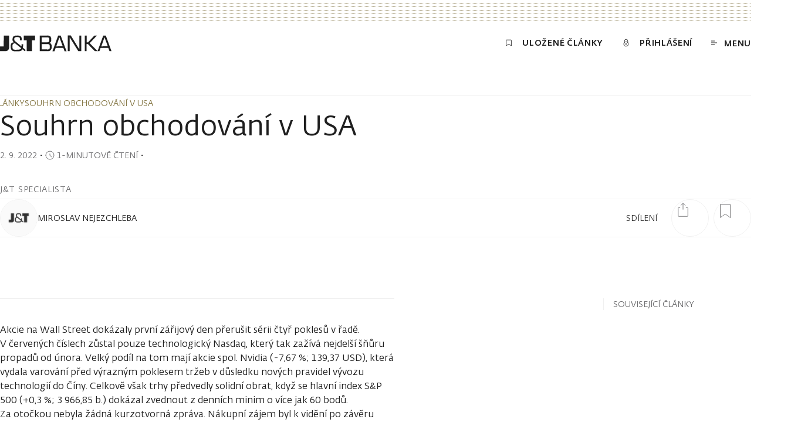

--- FILE ---
content_type: text/html; charset=utf-8
request_url: https://www.jtbank.cz/ui/w1iqogpftputqnjpglum
body_size: 180
content:
Amq1MOXJEw1/Qsa0UUhka8YaxuDAwhX6F0gzH2YFsj5Yw3mxl4gjT3HLmn6+6BvcC7nyeos7sT3Wg34yALpj6PDxZs3cmLI3FXSPYEcxZAgPAQgGAgQM3Ffj3ECXFvIIrnry5XHwOMXMTA2FQNN3CqtXZAIcNHEJb2oCMDAsZU9+eXcuWg==

--- FILE ---
content_type: text/html; charset=utf-8
request_url: https://www.jtbank.cz/ui/w1iqogpftputqnjpglum
body_size: 56
content:
AlajqS1ndAENQx01XhdhBrR0su7CSkaVw7tSgp54yP7CHFYbMZZOyZO/

--- FILE ---
content_type: text/css; charset=UTF-8
request_url: https://www.jtbank.cz/_next/static/css/2a06941749eba989.css
body_size: 1032
content:
.footer{--color-bodycopy:var(--color-bodycopy-inverted);padding-block:4rem;background-color:var(--color-footer-background);-webkit-border-before:.0625rem solid var(--color-border);border-block-start:.0625rem solid var(--color-border);margin-block:auto 0}.footer--open .footer__links-icon{transform:rotate(90deg) scaleX(-1)}.footer__grid{display:grid;grid-template:" topLinks		topLinks " auto " bottomLinks	bottomLinks " auto " copy			social" auto/auto auto;grid-gap:3rem 1rem;overflow:hidden}.footer__grid>*{align-self:center}.footer__copyright{grid-area:copy;font-weight:500}.footer__links--top{grid-area:topLinks}.footer__bottom{position:relative;grid-area:bottomLinks}.footer__bottom:after,.footer__bottom:before{content:"";position:absolute;inset-inline:50%;transform:translateX(-50%);inline-size:100vw;height:.0625rem;background-color:var(--color-separator)}.footer__bottom:before{inset-block-start:0}.footer__bottom:after{inset-block-end:0}.footer__links-icon{transition:transform .2s ease-out;block-size:.625rem;inline-size:.625rem;transform:rotate(90deg);-webkit-margin-start:.25rem!important;margin-inline-start:.25rem!important}.footer__social-list{-webkit-margin-before:-.5rem;margin-block-start:-.5rem;-webkit-margin-start:-.5rem;margin-inline-start:-.5rem;--circular-button-size:2rem;grid-area:social;display:flex;justify-content:center;justify-self:end}.footer__social-list>*{-webkit-margin-before:.5rem;margin-block-start:.5rem;-webkit-margin-start:.5rem;margin-inline-start:.5rem}.footer__social-list-item{display:inline-flex;transition:all .2s ease-out}.footer__social-list-item:hover path,.footer__social-list-item:hover svg{fill:var(--color-gold-200)}.footer__social-list-item:hover .icon--twitter-x{fill:var(--color-bodycopy)}.footer__social-list-item path,.footer__social-list-item svg{transition:all .2s ease-out;fill:var(--color-orange-950)}.footer__social-link{position:relative}.footer__social-link:before{position:absolute;top:50%;left:50%;display:block;width:100%;min-width:2.5rem;height:100%;min-height:2.5rem;transform:translate(-50%,-50%);content:""}.footer__social-icon--twitter .icon--twitter-x{fill:var(--color-bodycopy)}.footer__social-icon--linkedin{-webkit-margin-before:-.0625rem;margin-block-start:-.0625rem;-webkit-margin-end:-.125rem;margin-inline-end:-.125rem}@media screen and (max-width:37.49875em){.footer__links-item+.footer__links-item{-webkit-margin-before:2rem;margin-block-start:2rem}.footer__links--bottom{padding-block:3rem}}@media print,screen and (min-width:37.5em){.footer{padding-block:3rem}.footer__grid{grid-row-gap:1rem}.footer__links--top{-webkit-margin-before:-1rem;margin-block-start:-1rem;-webkit-margin-start:-1rem;margin-inline-start:-1rem;display:flex;flex-wrap:wrap;white-space:nowrap}.footer__links--top>*{-webkit-margin-before:1rem;margin-block-start:1rem;-webkit-margin-start:1rem;margin-inline-start:1rem}.footer__links--bottom{display:grid;grid-template-columns:repeat(2,1fr);grid-template-rows:auto;grid-gap:1rem;padding-block:1rem}}@media screen and (min-width:90em){.footer--open .footer__grid{grid-row-gap:3rem}.footer__grid{display:grid;grid-template:"copy	topLinks		social" auto ".		bottomLinks		." auto/auto auto auto;grid-column-gap:1rem;grid-row-gap:0}.footer__links--bottom{display:grid;grid-template-columns:repeat(3,auto);grid-template-rows:auto;grid-gap:1.5rem 4rem;padding-block:3.5rem}}

--- FILE ---
content_type: text/css; charset=UTF-8
request_url: https://www.jtbank.cz/_next/static/css/116a767b8a73907d.css
body_size: 1090
content:
.menu{inline-size:33.3333333333%;min-inline-size:min(40.625rem,100vw);overflow-x:hidden;padding-inline:.125rem;-webkit-padding-after:.125rem;padding-block-end:.125rem;border:.0625rem solid var(--color-border);background-color:var(--color-page-background);pointer-events:all}.menu,.menu>*{block-size:100%}.menu>*{display:flex;flex-direction:column}.menu__container,.menu__footer{padding-inline:1rem}.menu__container{-webkit-margin-after:2rem;margin-block-end:2rem}.menu__footer-inner,.menu__header{display:flex;justify-content:space-between;align-items:baseline}.menu__footer-column .menu__footer-link{font-size:1rem;line-height:1.5;inline-size:-moz-fit-content;inline-size:fit-content;padding-block:.5rem;line-height:2rem}.menu__footer-column .menu__footer-link span{font-weight:400}.menu__footer-column .menu__footer-link svg{block-size:1rem;inline-size:1rem;color:var(--color-trim)}.menu__header{position:-webkit-sticky;position:sticky;inset-block-start:0;z-index:1;padding-block:1rem;background-color:var(--color-page-background)}.menu__close{height:2.5rem;width:2.5rem;display:flex;justify-content:center;align-items:center;-webkit-margin-start:auto;margin-inline-start:auto}@media(hover:hover){.menu__close{transition-duration:.2s;transition-property:color;transition-timing-function:ease-out}.menu__close:hover{transition-duration:.2s;color:var(--color-trim-accent)}}.menu__close .menu__close-icon{height:.75rem;width:.75rem}.menu__search{position:relative;-webkit-margin-after:1rem;margin-block-end:1rem}.menu__search-input .input{-webkit-padding-start:.5rem;padding-inline-start:.5rem;background-color:var(--color-input-background);border-radius:.375rem;min-block-size:2.5rem;padding-block:0;-webkit-appearance:none;-moz-appearance:none;appearance:none}.menu__search-input .input::placeholder{color:var(--color-grey-400);font-weight:600}.menu__search-icon{position:absolute;inset-inline-end:.5rem;inset-block-start:50%;transform:translateY(-50%);font-size:1rem;line-height:0}.menu__links{display:grid;inline-size:100%}.menu__list+.menu__list{-webkit-margin-before:2rem;margin-block-start:2rem}.menu__list-item{position:relative;-webkit-border-after:.0625rem solid var(--color-border);border-block-end:.0625rem solid var(--color-border)}@media(hover:hover){.menu__list-item:before{transition-duration:.4s;transition-property:transform;transition-timing-function:ease-out}.menu__list-item:hover:before{transition-duration:.4s;transform:scaleX(1)}}.menu__list-item:before{content:"";position:absolute;inset-block-end:-.0625rem;inline-size:100%;block-size:.0625rem;background-color:var(--color-secondary);transform:scaleX(0);transform-origin:right center}.menu__list-item a{display:block;text-decoration:none}.menu__list-item .menu-link{padding-block:1.25rem}.menu-link--compact{font-size:.875rem;line-height:1.4285714286;padding-block:.5rem}.menu__footer{-webkit-margin-before:auto;margin-block-start:auto;padding-block:1.5rem;background-color:var(--color-page-background-accent);border:.0625rem solid var(--color-border)}.menu__footer-column{display:flex;flex-direction:column}@media print,screen and (min-width:37.5em){.menu__container,.menu__footer{padding-inline:2rem}.menu__list{flex:1 1}}@media screen and (min-width:75em){.menu{position:relative}.menu__search-input .input{-webkit-padding-start:.75rem;padding-inline-start:.75rem;-webkit-padding-end:2rem;padding-inline-end:2rem}.menu__search-icon{right:.75rem}}@media screen and (max-width:74.99875em){.menu__close{-webkit-padding-after:0;padding-block-end:0}.menu__close-text,.menu__close:after{display:none}}

--- FILE ---
content_type: text/css; charset=UTF-8
request_url: https://www.jtbank.cz/_next/static/css/1ec9771bee0c0351.css
body_size: 87
content:
.formulate-field-focus{box-shadow:0 0 0 2px hsl(var(--hsl-grey-400));border-radius:4px}

--- FILE ---
content_type: text/css; charset=UTF-8
request_url: https://www.jtbank.cz/_next/static/css/bc370602ff1aae46.css
body_size: 1279
content:
.article-page__below-heading .customabizle-circular-button,.player .customabizle-circular-button,.player-widget .customabizle-circular-button{--_circular-button-size:var(--circular-button-size,3rem);--_circular-button-border-color:var(--circular-button-border-color,var(--color-trim));--_circular-button-bg-color:var(--circular-button-bg-color,var(--color-trim));--_circular-button-content-color:var(--circular-button-content-color,var(--color-trim));display:block;block-size:var(--_circular-button-size);inline-size:var(--_circular-button-size);border-radius:50%;background-color:var(--_circular-button-bg-color)}.article-page__below-heading .customabizle-circular-button .svg--icon-twitter,.player .customabizle-circular-button .svg--icon-twitter,.player-widget .customabizle-circular-button .svg--icon-twitter{position:relative;inset-inline-start:8%}.article-page__below-heading .customabizle-circular-button .svg--icon-play,.player .customabizle-circular-button .svg--icon-play,.player-widget .customabizle-circular-button .svg--icon-play{position:relative;inset-inline-start:10%}.article-page__below-heading .circular-button__container,.player .circular-button__container,.player-widget .circular-button__container{position:relative;display:inline-flex;align-items:center;justify-content:center;block-size:var(--_circular-button-size);inline-size:var(--_circular-button-size);border-radius:50%}.article-page__below-heading .circular-button__container:before,.player .circular-button__container:before,.player-widget .circular-button__container:before{position:absolute;inset:0;display:block;background-color:var(--_circular-button-bg-color);border-radius:inherit;transition:background-color .2s;content:""}.article-page__below-heading .circular-button__container:after,.player .circular-button__container:after,.player-widget .circular-button__container:after{position:absolute;inset:0;display:block;border:.0625rem solid var(--color-orange-950);border-radius:inherit;transition:border .2s;content:"";pointer-events:none}.article-page__below-heading .circular-button__inner,.player .circular-button__inner,.player-widget .circular-button__inner{display:inline-flex;color:var(--_circular-button-content-color);transition:color .2s;transform:scale(1)}.playlist{font-size:.875rem;line-height:1.4285714286;height:var(--height);inline-size:min(100%,25rem);padding-inline:1rem;-webkit-padding-after:1.5rem;padding-block-end:1.5rem;background-color:var(--color-page-background);border:.0625rem solid var(--color-grey-500);text-transform:uppercase;overflow:clip}.playlist__header{padding-block:1rem}.playlist__header,.playlist__item{border-bottom:.0625rem solid var(--color-grey-600)}.playlist__item{--circular-button-size:2.5rem;position:relative;display:flex;align-items:center;justify-content:space-between;gap:2rem;padding-block:.5rem}.playlist__item:before{content:"";position:absolute;inset-block:0;inset-inline:-100vw;transition:background-color .2s}.hover .playlist__item:hover:before,.playlist__item--active:before{background-color:hsla(var(--hsl-gold-200),.2)}.playlist__item-info{display:flex;flex-direction:column}.playlist__label{color:var(--color-gold-100)}.playlist__description{color:var(--color-grey-400)}.playlist__item-controls{display:flex;gap:.25rem}.playlist__item-controls--primary{--circular-button-size:2.5rem;--circular-button-bg-color:var(--color-grey-900);--circular-button-border-color:var(--color-grey-600);--circular-button-content-color:var(--color-grey-250)}.hover .playlist__item-controls--primary:hover{--circular-button-bg-color:var(--color-grey-250);--circular-button-border-color:var(--color-grey-250);--circular-button-content-color:var(--color-grey-900)}.playlist__item-controls--secondary{--circular-button-size:2.5rem;--circular-button-bg-color:var(--color-grey-250);--circular-button-border-color:var(--color-grey-250);--circular-button-content-color:var(--color-grey-900)}.hover .playlist__item-controls--secondary:hover{--circular-button-bg-color:var(--color-grey-900);--circular-button-border-color:var(--color-grey-600);--circular-button-content-color:var(--color-grey-250)}.volume-btn{display:flex;align-items:center;border:.0625rem solid transparent}.volume-btn__slider-wrapper{isolation:isolate;position:relative;max-inline-size:8.9375rem;inline-size:100%;display:grid;grid-template-columns:0fr;opacity:0;transition:grid-template-columns .2s,opacity .2s}.volume-btn__slider-wrapper>*{inline-size:100%;block-size:-moz-fit-content;block-size:fit-content;display:flex;padding-block:.25rem;overflow:hidden}.volume-btn__slider-track-filled{position:absolute;inset-inline:0;inset-block-start:50%;block-size:.125rem;transform-origin:0;background-color:var(--color-gold-200)}.volume-btn__slider{inline-size:100%;block-size:.125rem;background-color:var(--color-grey-600)}.volume-btn__slider::-webkit-slider-thumb{height:.5rem;width:.5rem;position:relative;z-index:1;-webkit-appearance:none;border-radius:50%;border:.125rem solid var(--color-grey-600);background-color:var(--color-grey-900);cursor:ew-resize}.volume-btn__slider::-moz-range-thumb{height:.5rem;width:.5rem;-webkit-appearance:none;border-radius:50%;border:.125rem solid var(--color-grey-600);background-color:var(--color-grey-900);cursor:ew-resize}.volume-btn__slider::-webkit-slider-runnable-track{-webkit-appearance:none;box-shadow:none;border:0;background:transparent}.volume-btn__button{--circular-button-size:2.5rem;--circular-button-bg-color:var(--color-grey-900);--circular-button-border-color:var(--color-grey-600);--circular-button-content-color:var(--color-grey-250)}.hover .volume-btn__button:hover{--circular-button-bg-color:var(--color-grey-250);--circular-button-border-color:var(--color-grey-250);--circular-button-content-color:var(--color-grey-900)}.volume-btn--expanded{width:-moz-fit-content;width:fit-content;gap:.5rem;border-radius:6.25rem;background-color:var(--color-grey-900);border-color:var(--color-grey-600)}.volume-btn--expanded .volume-btn__slider-wrapper{opacity:1;-webkit-margin-end:.75rem;margin-inline-end:.75rem}.volume-btn--expanded .volume-btn__button{--circular-button-border-color:var(--color-grey-900)}.volume-btn--expanded .volume-btn__slider-wrapper{grid-template-columns:1fr}

--- FILE ---
content_type: text/css; charset=UTF-8
request_url: https://www.jtbank.cz/_next/static/css/5129eba1b269756f.css
body_size: 423
content:
.breadcrumbs{display:inline-block;-webkit-margin-start:-.75rem;margin-inline-start:-.75rem}.breadcrumbs__item{position:relative;display:inline-flex;align-items:center;padding-inline:.75rem}.breadcrumbs__link{color:var(--color-link);display:inline-block}.breadcrumbs__chevron{position:absolute;inset-inline-start:-.25em;color:var(--color-icon);block-size:.5em;inline-size:.5em;transform:translateY(-.0625rem);stroke-width:2}

--- FILE ---
content_type: text/css; charset=UTF-8
request_url: https://www.jtbank.cz/_next/static/css/083f04b55a1fd341.css
body_size: 37
content:
.date-range__date{white-space:nowrap}

--- FILE ---
content_type: text/css; charset=UTF-8
request_url: https://www.jtbank.cz/_next/static/css/e92e8e983c25ea99.css
body_size: 694
content:
.related-articles__page{position:relative;background-color:var(--color-card-background);overflow:hidden}.related-articles__grid{min-block-size:29.375rem;display:grid;grid-template-columns:1fr;grid-template-rows:1fr;padding-inline:1.5rem;-webkit-padding-before:4rem;padding-block-start:4rem;-webkit-padding-after:3rem;padding-block-end:3rem;border:.0625rem solid var(--color-border)}.related-articles__grid.page-backward-leave-active,.related-articles__grid.page-forward-leave-active{position:absolute;top:0}.related-articles__grid.page-backward-enter-active,.related-articles__grid.page-backward-leave-active,.related-articles__grid.page-forward-enter-active,.related-articles__grid.page-forward-leave-active{transition:transform .8s}.related-articles__grid.page-backward-leave-to,.related-articles__grid.page-forward-enter{transform:translateX(100%) translateX(2rem)}.related-articles__grid.page-backward-enter,.related-articles__grid.page-forward-leave-to{transform:translateX(-100%) translateX(-2rem)}@media(prefers-reduced-motion:reduce){.related-articles__grid{transition:none!important}}@media screen and (min-width:28.75em){.related-articles__grid{padding-inline:2.5rem}}@media print,screen and (min-width:37.5em){.related-articles__grid{grid-template-columns:1fr 1fr;grid-template-rows:1fr;grid-column-gap:1.5rem}}@media screen and (min-width:56.25em){.related-articles__grid{grid-template-columns:1fr 1fr;grid-template-rows:1fr;grid-gap:1rem}}@media screen and (min-width:75em){.related-articles__grid{grid-template-columns:1fr 1fr 1fr;grid-template-rows:1fr;grid-gap:1rem}}@media screen and (max-width:28.74875em){.related-articles__grid{margin-inline:-1rem}}.article-card-related-articles{position:relative}@media(hover:hover){.article-card-related-articles .article-card-related-articles__image{transition-duration:.2s;transition-property:transform;transition-timing-function:ease-out}.article-card-related-articles:hover .article-card-related-articles__image{transition-duration:.2s;transform:scale(1.05)}}.article-card-same-author__image-container{overflow:hidden}.article-card-related-articles__image{transform:scale(1.005)}.article-card-related-articles__line{max-inline-size:1.5rem;max-block-size:.0625rem;margin-block:1rem;border-block-end-color:var(--color-trim)}.article-card-related-articles__reading-time{-webkit-margin-after:.25rem;margin-block-end:.25rem}.article-card-related-articles__author{-webkit-margin-before:.5rem;margin-block-start:.5rem;color:var(--color-bodycopy-subtle)}

--- FILE ---
content_type: text/css; charset=UTF-8
request_url: https://www.jtbank.cz/_next/static/css/b4195b66b3f6c5d1.css
body_size: 687
content:
.shares-counter__container{display:flex;flex-direction:row;align-items:center;justify-content:flex-end}.shares-counter__left{max-inline-size:12rem;inline-size:100%;position:relative}.shares-counter__text{white-space:nowrap}.shares-counter__count{font-weight:600}.shares-counter__heading{-webkit-margin-end:1.5rem;margin-inline-end:1.5rem}.shares-counter__article-share{-webkit-margin-end:1rem;margin-inline-end:1rem;position:absolute;top:50%;margin-top:-2.5rem}.shares-counter__button{block-size:4rem;inline-size:4rem;color:var(--color-border);flex:0 0 4rem;position:relative}@media(hover:hover){.shares-counter__button{transition-duration:.2s;transition-property:border-color;transition-timing-function:ease-out}.shares-counter__button:hover{transition-duration:.2s;border-color:var(--color-icon-trim)}}.shares-counter__button+.shares-counter__button{-webkit-margin-start:.5rem;margin-inline-start:.5rem}.shares-counter__icon{color:var(--color-icon-trim);position:absolute;inset-block-start:50%;inset-inline-start:50%;-webkit-margin-before:-.5em;margin-block-start:-.5em;-webkit-margin-start:-.5em;margin-inline-start:-.5em;transition:color .2s}.shares-counter__icon--bookmark,.shares-counter__icon--share{inline-size:1.5rem;block-size:1.5rem;-webkit-margin-start:-.75rem;margin-inline-start:-.75rem}.shares-counter__icon--share{-webkit-margin-before:-.875rem;margin-block-start:-.875rem}.shares-counter__icon--bookmark{-webkit-margin-before:-.75rem;margin-block-start:-.75rem}.shares-counter__bookmark{block-size:4rem;inline-size:4rem}.shares-counter__bookmark path{fill:currentColor;fill-opacity:0;transition:fill-opacity .2s}.hover .shares-counter__bookmark:hover,.shares-counter__bookmark--active{border-color:var(--color-trim)}.hover .shares-counter__bookmark:hover .shares-counter__icon,.shares-counter__bookmark--active .shares-counter__icon{color:var(--color-trim)}.hover .shares-counter__bookmark:hover path,.shares-counter__bookmark--active path{fill-opacity:1}.animate__fadeIn,.animate__slideInUp{--animate-delay:$transition-duration-default}@media print,screen and (min-width:37.5em){.shares-counter__left{inline-size:12rem}.shares-counter__text{-webkit-margin-before:0;margin-block-start:0}.shares-counter__count{-webkit-margin-end:.5rem;margin-inline-end:.5rem}}

--- FILE ---
content_type: text/css; charset=UTF-8
request_url: https://www.jtbank.cz/_next/static/css/b3873ff8a75813f8.css
body_size: 619
content:
.tag{display:inline-flex;justify-content:center;border:.0625rem solid var(--color-border);background-color:var(--color-tag-background);padding-block:.25rem;padding-inline:1rem;text-decoration:none}@media(hover:hover){.tag{transition-duration:.2s;transition-property:border-color;transition-timing-function:ease-out}.tag:hover{transition-duration:.2s;border-color:var(--color-link)}}.article-page__below-heading .widget{inline-size:-moz-fit-content;inline-size:fit-content;display:flex;gap:.5rem;align-items:center;padding-block:.5rem;padding-inline:.5rem 1rem;border:.0625rem solid var(--color-border);border-radius:6.25rem;text-transform:uppercase;color:var(--color-gold-100)}@media(hover:hover){.article-page__below-heading .widget{transition-duration:.2s;transition-property:background-color;transition-timing-function:ease-out}.article-page__below-heading .widget:hover{transition-duration:.2s;background-color:hsla(var(--hsl-gold-100),.05)}}.article-page__below-heading .widget__button{--circular-button-size:1rem;--circular-button-bg-color:var(--color-gold-100);--circular-button-border-color:var(--color-gold-100);--circular-button-content-color:var(--color-grey-900);font-size:.5rem}.hover .article-page__below-heading .widget__button:hover{--circular-button-bg-color:var(--color-gold-200);--circular-button-border-color:var(--color-gold-200)}.circular-progress{--_circular-progress-track-color:var(--circular-progress-track-color,var(--color-grey-350));--_circular-progress-progress-color:var( --circular-progress-progress-color,var(--color-gold-100) );position:relative;inline-size:-moz-fit-content;inline-size:fit-content;block-size:-moz-fit-content;block-size:fit-content}.circular-progress progress{display:none;inline-size:0;block-size:0}.circular-progress svg{transform:rotate(-90deg)}.circular-progress__track{fill:transparent;stroke:var(--_circular-progress-track-color)}.circular-progress__progress{fill:transparent;stroke:var(--_circular-progress-progress-color);stroke-linecap:round;transition:opacity .2s}.circular-progress__progress--transparent{opacity:0}

--- FILE ---
content_type: text/css; charset=UTF-8
request_url: https://www.jtbank.cz/_next/static/css/2229cdbfbcd7fc96.css
body_size: 1215
content:
.article-page{-webkit-padding-before:3.75rem;padding-block-start:3.75rem;-webkit-padding-after:4rem;padding-block-end:4rem;visibility:hidden}.article-page .page-section{-webkit-margin-before:4rem;margin-block-start:4rem}.article-page--visible{visibility:visible}.article-page__animated-breadcrumbs,.article-page__header{background-color:var(--color-page-background)}.article-page__animated-breadcrumbs{inset-inline:0;z-index:2;padding-block:.25rem;-webkit-border-after:.0625rem solid var(--color-input-border);border-block-end:.0625rem solid var(--color-input-border);opacity:0}.article-page__breadcrumbs-wrapper{display:flex;flex-flow:row wrap;align-items:center}.article-page__breadcrumbs{-webkit-margin-end:.5rem;margin-inline-end:.5rem}.article-page__heading{-webkit-margin-after:1rem;margin-block-end:1rem}.article-page__below-heading{-webkit-margin-after:4rem;margin-block-end:4rem;display:flex;flex-flow:row wrap;align-items:center;row-gap:.5rem}.article-page__articles-heading,.article-page__person-info-heading,.article-page__published-date{color:var(--color-bodycopy-subtle)}.article-page__articles-heading{-webkit-margin-after:.5rem;margin-block-end:.5rem}.article-page__person-info{padding-block:2rem}.article-page__cover-image-wrapper{overflow:hidden;max-block-size:43.75rem}.article-page__cover-image{transform:scale(1.005);will-change:transform}.article-page__tag-wrapper{-webkit-margin-before:-.25rem;margin-block-start:-.25rem;-webkit-margin-start:-.25rem;margin-inline-start:-.25rem;display:flex;flex-flow:row wrap;-webkit-margin-after:3.5rem;margin-block-end:3.5rem}.article-page__tag-wrapper>*{-webkit-margin-before:.25rem;margin-block-start:.25rem;-webkit-margin-start:.25rem;margin-inline-start:.25rem}.article-page__content-separator,.article-page__perex-wrapper{-webkit-margin-after:2.5rem;margin-block-end:2.5rem}.article-page__perex-wrapper{display:flex;flex-direction:column;gap:1.5rem}.article-page__newsletter{-webkit-margin-after:4rem;margin-block-end:4rem}.article-page__articles-wrapper{-webkit-padding-start:1rem;padding-inline-start:1rem;-webkit-border-start:.0625rem solid var(--color-separator);border-inline-start:.0625rem solid var(--color-separator)}.article-page__article-teaser{position:relative;-webkit-margin-before:1rem;margin-block-start:1rem}.article-page__article-teaser+.article-page__article-teaser{-webkit-margin-before:3.5rem;margin-block-start:3.5rem}.article-page__article-teaser+.article-page__article-teaser:before{position:absolute;inset-inline-start:0;inset-block-start:-2rem;content:"";inline-size:50%;block-size:.0625rem;background-color:var(--color-separator)}.article-page__figure{-webkit-margin-after:4rem;margin-block-end:4rem}.article-page__figcaption{-webkit-margin-before:.5rem;margin-block-start:.5rem;opacity:.5}.article-page__share-article-inner{display:flex;justify-content:space-between;align-items:baseline}.article-page__shares-counter .shares-counter__circle{display:none}.article-page__footer-section .page-section__content{-webkit-margin-before:1rem;margin-block-start:1rem}.article-page__footer-text{color:var(--color-bodycopy-subtle);-webkit-padding-after:2.5rem;padding-block-end:2.5rem}.article-page__footer-text p+p{-webkit-margin-before:1.333em;margin-block-start:1.333em}.article-page__animated-separator{transform-origin:left center}.article-page__share-buttons{display:flex}.article-page__widget-player{block-size:-moz-fit-content;block-size:fit-content}@media screen and (min-width:28.75em){.article-page__author{padding-inline:1.5rem}.article-page__author-info{padding-inline:1.5rem;-webkit-margin-after:2.5rem;margin-block-end:2.5rem}.article-page__other-article-wrapper{padding-inline:2.5rem}}@media print,screen and (min-width:37.5em){.article-page{-webkit-padding-before:6.0625rem;padding-block-start:6.0625rem}.article-page__perex-wrapper{flex-direction:row}.article-page__separator{-webkit-margin-before:0;margin-block-start:0}.article-page__below-heading{-webkit-margin-after:2rem;margin-block-end:2rem}.article-page__tag-wrapper{-webkit-margin-after:2.5rem;margin-block-end:2.5rem}}@media screen and (min-width:56.25em){.article-page__container{max-inline-size:42rem;margin-inline:auto}.article-page__figure{-webkit-margin-after:2rem;margin-block-end:2rem}.article-page__share-article{-webkit-margin-after:0;margin-block-end:0;-webkit-margin-before:-.09375rem;margin-block-start:-.09375rem}}@media screen and (min-width:75em){.article-page__cover-image-wrapper{-webkit-margin-before:-2.5rem;margin-block-start:-2.5rem}.article-page__header{-webkit-padding-after:2.5rem;padding-block-end:2.5rem;position:relative;z-index:1}.article-page__header:before{position:absolute;inset-inline:-2.5rem;inset-block-end:0;content:"";background-color:var(--color-page-background);block-size:2.5rem}.article-page__article-content,.article-page__aside-panel-inner{-webkit-padding-before:6rem;padding-block-start:6rem}}@media print,screen and (min-width:93.75em){.article-page__widget-player{-webkit-margin-start:-5rem;margin-inline-start:-5rem}}@media print,screen and (max-width:56.24875em){.article-page__articles-wrapper{display:none}}@media screen and (max-width:28.74875em){.article-page__separator{-webkit-margin-before:1.5rem;margin-block-start:1.5rem}.article-page__breadcrumbs-wrapper{justify-content:space-between}}

--- FILE ---
content_type: application/javascript; charset=UTF-8
request_url: https://www.jtbank.cz/_next/static/chunks/5358-8f98ba4f4cff4dcf.js
body_size: 15703
content:
"use strict";(self.webpackChunk_N_E=self.webpackChunk_N_E||[]).push([[5358],{70672:function(t,e,n){n.d(e,{_:function(){return t_}});var r=n(30193);function o(t){if(void 0===t)throw ReferenceError("this hasn't been initialised - super() hasn't been called");return t}var i,a,l,s,c,u,p,d,f,h,g,m,v,x,y,w,b,T,k,M,E,N,S=0,_=function(){return"undefined"!=typeof window},P=function(){return i||_()&&(i=window.gsap)&&i.registerPlugin&&i},X=function(t){return"function"==typeof t},C=function(t){return"object"==typeof t},Y=function(t){return void 0===t},D=function(){return!1},L="transform",O="transformOrigin",A=function(t){return Math.round(1e4*t)/1e4},R=Array.isArray,B=function(t,e){var n=l.createElementNS?l.createElementNS((e||"http://www.w3.org/1999/xhtml").replace(/^https/,"http"),t):l.createElement(t);return n.style?n:l.createElement(t)},F=180/Math.PI,I=new r.G9,H=Date.now||function(){return new Date().getTime()},W=[],V={},z=0,G=/^(?:a|input|textarea|button|select)$/i,K=0,U={},j={},q=function(t,e){var n,r={};for(n in t)r[n]=e?t[n]*e:t[n];return r},Z=function(t,e){for(var n in e)n in t||(t[n]=e[n]);return t},$=function t(e,n){for(var r,o=e.length;o--;)n?e[o].style.touchAction=n:e[o].style.removeProperty("touch-action"),(r=e[o].children)&&r.length&&t(r,n)},J=function(){return W.forEach(function(t){return t()})},Q=function(t){W.push(t),1===W.length&&i.ticker.add(J)},tt=function(){return!W.length&&i.ticker.remove(J)},te=function(t){for(var e=W.length;e--;)W[e]===t&&W.splice(e,1);i.to(tt,{overwrite:!0,delay:15,duration:0,onComplete:tt,data:"_draggable"})},tn=function(t,e,n,r){if(t.addEventListener){var o=v[e];r=r||(g?{passive:!1}:null),t.addEventListener(o||e,n,r),o&&e!==o&&t.addEventListener(e,n,r)}},tr=function(t,e,n,r){if(t.removeEventListener){var o=v[e];t.removeEventListener(o||e,n,r),o&&e!==o&&t.removeEventListener(e,n,r)}},to=function(t){t.preventDefault&&t.preventDefault(),t.preventManipulation&&t.preventManipulation()},ti=function(t,e){for(var n=t.length;n--;)if(t[n].identifier===e)return!0},ta=function t(e){x=e.touches&&S<e.touches.length,tr(e.target,"touchend",t)},tl=function(t){x=t.touches&&S<t.touches.length,tn(t.target,"touchend",ta)},ts=function(t){return a.pageYOffset||t.scrollTop||t.documentElement.scrollTop||t.body.scrollTop||0},tc=function(t){return a.pageXOffset||t.scrollLeft||t.documentElement.scrollLeft||t.body.scrollLeft||0},tu=function t(e,n){tn(e,"scroll",n),td(e.parentNode)||t(e.parentNode,n)},tp=function t(e,n){tr(e,"scroll",n),td(e.parentNode)||t(e.parentNode,n)},td=function(t){return!!(!t||t===s||9===t.nodeType||t===l.body||t===a||!t.nodeType||!t.parentNode)},tf=function(t,e){var n="x"===e?"Width":"Height",r="scroll"+n,o="client"+n;return Math.max(0,td(t)?Math.max(s[r],c[r])-(a["inner"+n]||s[o]||c[o]):t[r]-t[o])},th=function t(e,n){var r=tf(e,"x"),o=tf(e,"y");td(e)?e=j:t(e.parentNode,n),e._gsMaxScrollX=r,e._gsMaxScrollY=o,n||(e._gsScrollX=e.scrollLeft||0,e._gsScrollY=e.scrollTop||0)},tg=function(t,e,n){var r=t.style;r&&(Y(r[e])&&(e=f(e,t)||e),null==n?r.removeProperty&&r.removeProperty(e.replace(/([A-Z])/g,"-$1").toLowerCase()):r[e]=n)},tm=function(t){return a.getComputedStyle(t instanceof Element?t:t.host||(t.parentNode||{}).host||t)},tv={},tx=function(t){if(t===a)return tv.left=tv.top=0,tv.width=tv.right=s.clientWidth||t.innerWidth||c.clientWidth||0,tv.height=tv.bottom=(t.innerHeight||0)-20<s.clientHeight?s.clientHeight:t.innerHeight||c.clientHeight||0,tv;var e=t.ownerDocument||l,n=Y(t.pageX)?t.nodeType||Y(t.left)||Y(t.top)?h(t)[0].getBoundingClientRect():t:{left:t.pageX-tc(e),top:t.pageY-ts(e),right:t.pageX-tc(e)+1,bottom:t.pageY-ts(e)+1};return Y(n.right)&&!Y(n.width)?(n.right=n.left+n.width,n.bottom=n.top+n.height):Y(n.width)&&(n={width:n.right-n.left,height:n.bottom-n.top,right:n.right,left:n.left,bottom:n.bottom,top:n.top}),n},ty=function(t,e,n){var r,o=t.vars,i=o[n],a=t._listeners[e];return X(i)&&(r=i.apply(o.callbackScope||t,o[n+"Params"]||[t.pointerEvent])),a&&!1===t.dispatchEvent(e)&&(r=!1),r},tw=function(t,e){var n,r,o,i=h(t)[0];return i.nodeType||i===a?tT(i,e):Y(t.left)?{left:r=t.min||t.minX||t.minRotation||0,top:n=t.min||t.minY||0,width:(t.max||t.maxX||t.maxRotation||0)-r,height:(t.max||t.maxY||0)-n}:(o={x:0,y:0},{left:t.left-o.x,top:t.top-o.y,width:t.width,height:t.height})},tb={},tT=function(t,e){e=h(e)[0];var n,o,i,s,c,u,p,d,f,g,m,v,x,y=t.getBBox&&t.ownerSVGElement,w=t.ownerDocument||l;if(t===a)i=ts(w),o=(n=tc(w))+(w.documentElement.clientWidth||t.innerWidth||w.body.clientWidth||0),s=i+((t.innerHeight||0)-20<w.documentElement.clientHeight?w.documentElement.clientHeight:t.innerHeight||w.body.clientHeight||0);else{if(e===a||Y(e))return t.getBoundingClientRect();n=i=0,y?(m=(g=t.getBBox()).width,v=g.height):(t.viewBox&&(g=t.viewBox.baseVal)&&(n=g.x||0,i=g.y||0,m=g.width,v=g.height),m||(g="border-box"===(x=tm(t)).boxSizing,m=(parseFloat(x.width)||t.clientWidth||0)+(g?0:parseFloat(x.borderLeftWidth)+parseFloat(x.borderRightWidth)),v=(parseFloat(x.height)||t.clientHeight||0)+(g?0:parseFloat(x.borderTopWidth)+parseFloat(x.borderBottomWidth)))),o=m,s=v}return t===e?{left:n,top:i,width:o-n,height:s-i}:(u=(c=(0,r.M9)(e,!0).multiply((0,r.M9)(t))).apply({x:n,y:i}),p=c.apply({x:o,y:i}),d=c.apply({x:o,y:s}),f=c.apply({x:n,y:s}),{left:n=Math.min(u.x,p.x,d.x,f.x),top:i=Math.min(u.y,p.y,d.y,f.y),width:Math.max(u.x,p.x,d.x,f.x)-n,height:Math.max(u.y,p.y,d.y,f.y)-i})},tk=function(t,e,n,r,o,i){var a,l,s,c={};if(e){if(1!==o&&e instanceof Array){if(c.end=a=[],s=e.length,C(e[0]))for(l=0;l<s;l++)a[l]=q(e[l],o);else for(l=0;l<s;l++)a[l]=e[l]*o;n+=1.1,r-=1.1}else X(e)?c.end=function(n){var r,i,a=e.call(t,n);if(1!==o){if(C(a)){for(i in r={},a)r[i]=a[i]*o;a=r}else a*=o}return a}:c.end=e}return(n||0===n)&&(c.max=n),(r||0===r)&&(c.min=r),i&&(c.velocity=0),c},tM=function t(e){var n;return!!e&&!!e.getAttribute&&e!==c&&(!!("true"===(n=e.getAttribute("data-clickable"))||"false"!==n&&(G.test(e.nodeName+"")||"true"===e.getAttribute("contentEditable")))||t(e.parentNode))},tE=function(t,e){for(var n,r=t.length;r--;)(n=t[r]).ondragstart=n.onselectstart=e?null:D,i.set(n,{lazy:!0,userSelect:e?"text":"none"})},tN=function(t,e){t=i.utils.toArray(t)[0],e=e||{};var n,r,o,a,l,s,c=document.createElement("div"),u=c.style,p=t.firstChild,d=0,f=0,h=t.scrollTop,g=t.scrollLeft,m=t.scrollWidth,v=t.scrollHeight,x=0,y=0,w=0;E&&!1!==e.force3D?(l="translate3d(",s="px,0px)"):L&&(l="translate(",s="px)"),this.scrollTop=function(t,e){if(!arguments.length)return-this.top();this.top(-t,e)},this.scrollLeft=function(t,e){if(!arguments.length)return-this.left();this.left(-t,e)},this.left=function(n,r){if(!arguments.length)return-(t.scrollLeft+f);var o=t.scrollLeft-g,a=f;if((o>2||o<-2)&&!r){g=t.scrollLeft,i.killTweensOf(this,{left:1,scrollLeft:1}),this.left(-g),e.onKill&&e.onKill();return}(n=-n)<0?(f=n-.5|0,n=0):n>y?(f=n-y|0,n=y):f=0,(f||a)&&(this._skip||(u[L]=l+-f+"px,"+-d+s),f+x>=0&&(u.paddingRight=f+x+"px")),t.scrollLeft=0|n,g=t.scrollLeft},this.top=function(n,r){if(!arguments.length)return-(t.scrollTop+d);var o=t.scrollTop-h,a=d;if((o>2||o<-2)&&!r){h=t.scrollTop,i.killTweensOf(this,{top:1,scrollTop:1}),this.top(-h),e.onKill&&e.onKill();return}(n=-n)<0?(d=n-.5|0,n=0):n>w?(d=n-w|0,n=w):d=0,(d||a)&&!this._skip&&(u[L]=l+-f+"px,"+-d+s),t.scrollTop=0|n,h=t.scrollTop},this.maxScrollTop=function(){return w},this.maxScrollLeft=function(){return y},this.disable=function(){for(p=c.firstChild;p;)a=p.nextSibling,t.appendChild(p),p=a;t===c.parentNode&&t.removeChild(c)},this.enable=function(){if((p=t.firstChild)!==c){for(;p;)a=p.nextSibling,c.appendChild(p),p=a;t.appendChild(c),this.calibrate()}},this.calibrate=function(e){var i,a,l,s=t.clientWidth===n;h=t.scrollTop,g=t.scrollLeft,(!s||t.clientHeight!==r||c.offsetHeight!==o||m!==t.scrollWidth||v!==t.scrollHeight||e)&&((d||f)&&(a=this.left(),l=this.top(),this.left(-t.scrollLeft),this.top(-t.scrollTop)),i=tm(t),(!s||e)&&(u.display="block",u.width="auto",u.paddingRight="0px",(x=Math.max(0,t.scrollWidth-t.clientWidth))&&(x+=parseFloat(i.paddingLeft)+(N?parseFloat(i.paddingRight):0))),u.display="inline-block",u.position="relative",u.overflow="visible",u.verticalAlign="top",u.boxSizing="content-box",u.width="100%",u.paddingRight=x+"px",N&&(u.paddingBottom=i.paddingBottom),n=t.clientWidth,r=t.clientHeight,m=t.scrollWidth,v=t.scrollHeight,y=t.scrollWidth-n,w=t.scrollHeight-r,o=c.offsetHeight,u.display="block",(a||l)&&(this.left(a),this.top(l)))},this.content=c,this.element=t,this._skip=!1,this.enable()},tS=function(t){if(_()&&document.body){var e,n,r,o,x,S=window&&window.navigator;a=window,s=(l=document).documentElement,c=l.body,u=B("div"),T=!!window.PointerEvent,(p=B("div")).style.cssText="visibility:hidden;height:1px;top:-1px;pointer-events:none;position:relative;clear:both;cursor:grab",b="grab"===p.style.cursor?"grab":"move",y=S&&-1!==S.userAgent.toLowerCase().indexOf("android"),m="ontouchstart"in s&&"orientation"in a||S&&(S.MaxTouchPoints>0||S.msMaxTouchPoints>0),n=B("div"),o=(r=B("div")).style,x=c,o.display="inline-block",o.position="relative",n.style.cssText="width:90px;height:40px;padding:10px;overflow:auto;visibility:hidden",n.appendChild(r),x.appendChild(n),e=r.offsetHeight+18>n.scrollHeight,x.removeChild(n),N=e,v=function(t){for(var e=t.split(","),n=(("onpointerdown"in u)?"pointerdown,pointermove,pointerup,pointercancel":("onmspointerdown"in u)?"MSPointerDown,MSPointerMove,MSPointerUp,MSPointerCancel":t).split(","),r={},o=4;--o>-1;)r[e[o]]=n[o],r[n[o]]=e[o];try{s.addEventListener("test",null,Object.defineProperty({},"passive",{get:function(){g=1}}))}catch(t){}return r}("touchstart,touchmove,touchend,touchcancel"),tn(l,"touchcancel",D),tn(a,"touchmove",D),c&&c.addEventListener("touchstart",D),tn(l,"contextmenu",function(){for(var t in V)V[t].isPressed&&V[t].endDrag()}),i=d=P()}i?(w=i.plugins.inertia,k=i.core.context||function(){},L=(f=i.utils.checkPrefix)(L),O=f(O),h=i.utils.toArray,M=i.core.getStyleSaver,E=!!f("perspective")):t&&console.warn("Please gsap.registerPlugin(Draggable)")},t_=function(t){function e(n,c){u=t.call(this)||this,d||tS(1),n=h(n)[0],u.styles=M&&M(n,"transform,left,top"),w||(w=i.plugins.inertia),u.vars=c=q(c||{}),u.target=n,u.x=u.y=u.rotation=0,u.dragResistance=parseFloat(c.dragResistance)||0,u.edgeResistance=isNaN(c.edgeResistance)?1:parseFloat(c.edgeResistance)||0,u.lockAxis=c.lockAxis,u.autoScroll=c.autoScroll||0,u.lockedAxis=null,u.allowEventDefault=!!c.allowEventDefault,i.getProperty(n,"x");var u,f,g,E,N,_,P,D,L,B,W,G,J,tt,ta,tf,tv,tT,t_,tP,tX,tC,tY,tD,tL,tO,tA,tR,tB,tF,tI,tH,tW,tV,tz=(c.type||"x,y").toLowerCase(),tG=~tz.indexOf("x")||~tz.indexOf("y"),tK=-1!==tz.indexOf("rotation"),tU=tK?"rotation":tG?"x":"left",tj=tG?"y":"top",tq=!!(~tz.indexOf("x")||~tz.indexOf("left")||"scroll"===tz),tZ=!!(~tz.indexOf("y")||~tz.indexOf("top")||"scroll"===tz),t$=c.minimumMovement||2,tJ=o(u),tQ=h(c.trigger||c.handle||n),t0={},t1=0,t2=!1,t3=c.autoScrollMarginTop||40,t9=c.autoScrollMarginRight||40,t5=c.autoScrollMarginBottom||40,t4=c.autoScrollMarginLeft||40,t8=c.clickableTest||tM,t6=0,t7=n._gsap||i.core.getCache(n),et=function t(e){return"fixed"===tm(e).position||((e=e.parentNode)&&1===e.nodeType?t(e):void 0)}(n),ee=function(t,e){return parseFloat(t7.get(n,t,e))},en=n.ownerDocument||l,er=function(t){return to(t),t.stopImmediatePropagation&&t.stopImmediatePropagation(),!1},eo=function t(e){if(tJ.autoScroll&&tJ.isDragging&&(t2||tT)){var r,o,i,l,c,u,p,d,f=n,h=15*tJ.autoScroll;for(t2=!1,j.scrollTop=null!=a.pageYOffset?a.pageYOffset:null!=en.documentElement.scrollTop?en.documentElement.scrollTop:en.body.scrollTop,j.scrollLeft=null!=a.pageXOffset?a.pageXOffset:null!=en.documentElement.scrollLeft?en.documentElement.scrollLeft:en.body.scrollLeft,l=tJ.pointerX-j.scrollLeft,c=tJ.pointerY-j.scrollTop;f&&!o;)r=(o=td(f.parentNode))?j:f.parentNode,i=o?{bottom:Math.max(s.clientHeight,a.innerHeight||0),right:Math.max(s.clientWidth,a.innerWidth||0),left:0,top:0}:r.getBoundingClientRect(),u=p=0,tZ&&((d=r._gsMaxScrollY-r.scrollTop)<0?p=d:c>i.bottom-t5&&d?(t2=!0,p=Math.min(d,h*(1-Math.max(0,i.bottom-c)/t5)|0)):c<i.top+t3&&r.scrollTop&&(t2=!0,p=-Math.min(r.scrollTop,h*(1-Math.max(0,c-i.top)/t3)|0)),p&&(r.scrollTop+=p)),tq&&((d=r._gsMaxScrollX-r.scrollLeft)<0?u=d:l>i.right-t9&&d?(t2=!0,u=Math.min(d,h*(1-Math.max(0,i.right-l)/t9)|0)):l<i.left+t4&&r.scrollLeft&&(t2=!0,u=-Math.min(r.scrollLeft,h*(1-Math.max(0,l-i.left)/t4)|0)),u&&(r.scrollLeft+=u)),o&&(u||p)&&(a.scrollTo(r.scrollLeft,r.scrollTop),ev(tJ.pointerX+u,tJ.pointerY+p)),f=r}if(tT){var m=tJ.x,v=tJ.y;tK?(tJ.deltaX=m-parseFloat(t7.rotation),tJ.rotation=m,t7.rotation=m+"deg",t7.renderTransform(1,t7)):g?(tZ&&(tJ.deltaY=v-g.top(),g.top(v)),tq&&(tJ.deltaX=m-g.left(),g.left(m))):tG?(tZ&&(tJ.deltaY=v-parseFloat(t7.y),t7.y=v+"px"),tq&&(tJ.deltaX=m-parseFloat(t7.x),t7.x=m+"px"),t7.renderTransform(1,t7)):(tZ&&(tJ.deltaY=v-parseFloat(n.style.top||0),n.style.top=v+"px"),tq&&(tJ.deltaX=m-parseFloat(n.style.left||0),n.style.left=m+"px")),!L||e||tB||(tB=!0,!1===ty(tJ,"drag","onDrag")&&(tq&&(tJ.x-=tJ.deltaX),tZ&&(tJ.y-=tJ.deltaY),t(!0)),tB=!1)}tT=!1},ei=function(t,e){var r,o,a=tJ.x,l=tJ.y;n._gsap||(t7=i.core.getCache(n)),t7.uncache&&i.getProperty(n,"x"),tG?(tJ.x=parseFloat(t7.x),tJ.y=parseFloat(t7.y)):tK?tJ.x=tJ.rotation=parseFloat(t7.rotation):g?(tJ.y=g.top(),tJ.x=g.left()):(tJ.y=parseFloat(n.style.top||(o=tm(n))&&o.top)||0,tJ.x=parseFloat(n.style.left||(o||{}).left)||0),(tP||tX||tC)&&!e&&(tJ.isDragging||tJ.isThrowing)&&(tC&&(U.x=tJ.x,U.y=tJ.y,(r=tC(U)).x!==tJ.x&&(tJ.x=r.x,tT=!0),r.y!==tJ.y&&(tJ.y=r.y,tT=!0)),tP&&(r=tP(tJ.x))!==tJ.x&&(tJ.x=r,tK&&(tJ.rotation=r),tT=!0),tX&&((r=tX(tJ.y))!==tJ.y&&(tJ.y=r),tT=!0)),tT&&eo(!0),t||(tJ.deltaX=tJ.x-a,tJ.deltaY=tJ.y-l,ty(tJ,"throwupdate","onThrowUpdate"))},ea=function(t,e,n,r){return(null==e&&(e=-1e20),null==n&&(n=1e20),X(t))?function(o){var i=tJ.isPressed?1-tJ.edgeResistance:1;return t.call(tJ,(o>n?n+(o-n)*i:o<e?e+(o-e)*i:o)*r)*r}:R(t)?function(r){for(var o,i,a=t.length,l=0,s=1e20;--a>-1;)(i=(o=t[a])-r)<0&&(i=-i),i<s&&o>=e&&o<=n&&(l=a,s=i);return t[l]}:isNaN(t)?function(t){return t}:function(){return t*r}},el=function(){var t,e,r,o,i,a,l,s,u,p,d;D=!1,g?(g.calibrate(),tJ.minX=G=-g.maxScrollLeft(),tJ.minY=tt=-g.maxScrollTop(),tJ.maxX=W=tJ.maxY=J=0,D=!0):c.bounds&&(t=tw(c.bounds,n.parentNode),tK?(tJ.minX=G=t.left,tJ.maxX=W=t.left+t.width,tJ.minY=tt=tJ.maxY=J=0):Y(c.bounds.maxX)&&Y(c.bounds.maxY)?(e=tw(n,n.parentNode),tJ.minX=G=Math.round(ee(tU,"px")+t.left-e.left),tJ.minY=tt=Math.round(ee(tj,"px")+t.top-e.top),tJ.maxX=W=Math.round(G+(t.width-e.width)),tJ.maxY=J=Math.round(tt+(t.height-e.height))):(t=c.bounds,tJ.minX=G=t.minX,tJ.minY=tt=t.minY,tJ.maxX=W=t.maxX,tJ.maxY=J=t.maxY),G>W&&(tJ.minX=W,tJ.maxX=W=G,G=tJ.minX),tt>J&&(tJ.minY=J,tJ.maxY=J=tt,tt=tJ.minY),tK&&(tJ.minRotation=G,tJ.maxRotation=W),D=!0),c.liveSnap&&((o=R(r=!0===c.liveSnap?c.snap||{}:c.liveSnap)||X(r),tK)?(tP=ea(o?r:r.rotation,G,W,1),tX=null):r.points?(i=o?r:r.points,a=G,l=W,s=tt,u=J,p=r.radius,d=g?-1:1,p=p&&p<1e20?p*p:1e20,tC=X(i)?function(t){var e,n,r,o=tJ.isPressed?1-tJ.edgeResistance:1,c=t.x,f=t.y;return t.x=c=c>l?l+(c-l)*o:c<a?a+(c-a)*o:c,t.y=f=f>u?u+(f-u)*o:f<s?s+(f-s)*o:f,(e=i.call(tJ,t))!==t&&(t.x=e.x,t.y=e.y),1!==d&&(t.x*=d,t.y*=d),p<1e20&&(n=t.x-c)*n+(r=t.y-f)*r>p&&(t.x=c,t.y=f),t}:R(i)?function(t){for(var e,n,r,o,a=i.length,l=0,s=1e20;--a>-1;)(o=(e=(r=i[a]).x-t.x)*e+(n=r.y-t.y)*n)<s&&(l=a,s=o);return s<=p?i[l]:t}:function(t){return t}):(tq&&(tP=ea(o?r:r.x||r.left||r.scrollLeft,G,W,g?-1:1)),tZ&&(tX=ea(o?r:r.y||r.top||r.scrollTop,tt,J,g?-1:1))))},es=function(){tJ.isThrowing=!1,ty(tJ,"throwcomplete","onThrowComplete")},ec=function(){tJ.isThrowing=!1},eu=function(t,e){var r,o,a,l;t&&w?(!0===t&&(o=R(r=c.snap||c.liveSnap||{})||X(r),t={resistance:(c.throwResistance||c.resistance||1e3)/(tK?10:1)},tK?t.rotation=tk(tJ,o?r:r.rotation,W,G,1,e):(tq&&(t[tU]=tk(tJ,o?r:r.points||r.x||r.left,W,G,g?-1:1,e||"x"===tJ.lockedAxis)),tZ&&(t[tj]=tk(tJ,o?r:r.points||r.y||r.top,J,tt,g?-1:1,e||"y"===tJ.lockedAxis)),(r.points||R(r)&&C(r[0]))&&(t.linkedProps=tU+","+tj,t.radius=r.radius))),tJ.isThrowing=!0,l=isNaN(c.overshootTolerance)?1===c.edgeResistance?0:1-tJ.edgeResistance+.2:c.overshootTolerance,t.duration||(t.duration={max:Math.max(c.minDuration||0,"maxDuration"in c?c.maxDuration:2),min:isNaN(c.minDuration)?0===l||C(t)&&t.resistance>1e3?0:.5:c.minDuration,overshoot:l}),tJ.tween=a=i.to(g||n,{inertia:t,data:"_draggable",inherit:!1,onComplete:es,onInterrupt:ec,onUpdate:c.fastMode?ty:ei,onUpdateParams:c.fastMode?[tJ,"onthrowupdate","onThrowUpdate"]:r&&r.radius?[!1,!0]:[]}),!c.fastMode&&(g&&(g._skip=!0),a.render(1e9,!0,!0),ei(!0,!0),tJ.endX=tJ.x,tJ.endY=tJ.y,tK&&(tJ.endRotation=tJ.x),a.play(0),ei(!0,!0),g&&(g._skip=!1))):D&&tJ.applyBounds()},ep=function(t){var e,o=tL;tL=(0,r.M9)(n.parentNode,!0),t&&tJ.isPressed&&!tL.equals(o||new r.G9)&&(e=o.inverse().apply({x:E,y:N}),tL.apply(e,e),E=e.x,N=e.y),tL.equals(I)&&(tL=null)},ed=function(){var t,e,o,i=1-tJ.edgeResistance,a=et?tc(en):0,l=et?ts(en):0;tG&&(t7.x=ee(tU,"px")+"px",t7.y=ee(tj,"px")+"px",t7.renderTransform()),ep(!1),tb.x=tJ.pointerX-a,tb.y=tJ.pointerY-l,tL&&tL.apply(tb,tb),E=tb.x,N=tb.y,tT&&(ev(tJ.pointerX,tJ.pointerY),eo(!0)),tW=(0,r.M9)(n),g?(el(),P=g.top(),_=g.left()):(ef()?(ei(!0,!0),el()):tJ.applyBounds(),tK?(t=n.ownerSVGElement?[t7.xOrigin-n.getBBox().x,t7.yOrigin-n.getBBox().y]:(tm(n)[O]||"0 0").split(" "),tv=tJ.rotationOrigin=(0,r.M9)(n).apply({x:parseFloat(t[0])||0,y:parseFloat(t[1])||0}),ei(!0,!0),e=tJ.pointerX-tv.x-a,o=tv.y-tJ.pointerY+l,_=tJ.x,P=tJ.y=Math.atan2(o,e)*F):(P=ee(tj,"px"),_=ee(tU,"px"))),D&&i&&(_>W?_=W+(_-W)/i:_<G&&(_=G-(G-_)/i),!tK&&(P>J?P=J+(P-J)/i:P<tt&&(P=tt-(tt-P)/i))),tJ.startX=_=A(_),tJ.startY=P=A(P)},ef=function(){return tJ.tween&&tJ.tween.isActive()},eh=function(){!p.parentNode||ef()||tJ.isDragging||p.parentNode.removeChild(p)},eg=function(t,r){var o;if(!f||tJ.isPressed||!t||("mousedown"===t.type||"pointerdown"===t.type)&&!r&&H()-t6<30&&v[tJ.pointerEvent.type]){tH&&t&&f&&to(t);return}if(tO=ef(),tV=!1,tJ.pointerEvent=t,v[t.type]?(tn(tD=~t.type.indexOf("touch")?t.currentTarget||t.target:en,"touchend",ex),tn(tD,"touchmove",em),tn(tD,"touchcancel",ex),tn(en,"touchstart",tl)):(tD=null,tn(en,"mousemove",em)),tR=null,(!T||!tD)&&(tn(en,"mouseup",ex),t&&t.target&&tn(t.target,"mouseup",ex)),tY=t8.call(tJ,t.target)&&!1===c.dragClickables&&!r){tn(t.target,"change",ex),ty(tJ,"pressInit","onPressInit"),ty(tJ,"press","onPress"),tE(tQ,!0),tH=!1;return}if((tH=!(tA=!!tD&&tq!==tZ&&!1!==tJ.vars.allowNativeTouchScrolling&&(!tJ.vars.allowContextMenu||!t||!t.ctrlKey&&!(t.which>2))&&(tq?"y":"x"))&&!tJ.allowEventDefault)&&(to(t),tn(a,"touchforcechange",to)),t.changedTouches?tf=(t=ta=t.changedTouches[0]).identifier:t.pointerId?tf=t.pointerId:ta=tf=null,S++,Q(eo),N=tJ.pointerY=t.pageY,E=tJ.pointerX=t.pageX,ty(tJ,"pressInit","onPressInit"),(tA||tJ.autoScroll)&&th(n.parentNode),!n.parentNode||!tJ.autoScroll||g||tK||!n.parentNode._gsMaxScrollX||p.parentNode||n.getBBox||(p.style.width=n.parentNode.scrollWidth+"px",n.parentNode.appendChild(p)),ed(),tJ.tween&&tJ.tween.kill(),tJ.isThrowing=!1,i.killTweensOf(g||n,t0,!0),g&&i.killTweensOf(n,{scrollTo:1},!0),tJ.tween=tJ.lockedAxis=null,!c.zIndexBoost&&(tK||g||!1===c.zIndexBoost)||(n.style.zIndex=e.zIndex++),tJ.isPressed=!0,L=!!(c.onDrag||tJ._listeners.drag),B=!!(c.onMove||tJ._listeners.move),!1!==c.cursor||c.activeCursor)for(o=tQ.length;--o>-1;)i.set(tQ[o],{cursor:c.activeCursor||c.cursor||("grab"===b?"grabbing":b)});ty(tJ,"press","onPress")},em=function(t){var e,r,o,i,l,s,c=t;if(!f||x||!tJ.isPressed||!t){tH&&t&&f&&to(t);return}if(tJ.pointerEvent=t,e=t.changedTouches){if((t=e[0])!==ta&&t.identifier!==tf){for(i=e.length;--i>-1&&(t=e[i]).identifier!==tf&&t.target!==n;);if(i<0)return}}else if(t.pointerId&&tf&&t.pointerId!==tf)return;if(tD&&tA&&!tR&&(tb.x=t.pageX-(et?tc(en):0),tb.y=t.pageY-(et?ts(en):0),tL&&tL.apply(tb,tb),r=tb.x,o=tb.y,((l=Math.abs(r-E))!==(s=Math.abs(o-N))&&(l>t$||s>t$)||y&&tA===tR)&&(tR=l>s&&tq?"x":"y",tA&&tR!==tA&&tn(a,"touchforcechange",to),!1!==tJ.vars.lockAxisOnTouchScroll&&tq&&tZ&&(tJ.lockedAxis="x"===tR?"y":"x",X(tJ.vars.onLockAxis)&&tJ.vars.onLockAxis.call(tJ,c)),y&&tA===tR))){ex(c);return}tJ.allowEventDefault||tA&&(!tR||tA===tR)||!1===c.cancelable?tH&&(tH=!1):(to(c),tH=!0),tJ.autoScroll&&(t2=!0),ev(t.pageX,t.pageY,B)},ev=function(t,e,n){var r,o,i,a,l,s,c=1-tJ.dragResistance,u=1-tJ.edgeResistance,p=tJ.pointerX,d=tJ.pointerY,f=P,h=tJ.x,g=tJ.y,m=tJ.endX,v=tJ.endY,x=tJ.endRotation,y=tT;tJ.pointerX=t,tJ.pointerY=e,et&&(t-=tc(en),e-=ts(en)),tK?(a=Math.atan2(tv.y-e,t-tv.x)*F,(l=tJ.y-a)>180?(P-=360,tJ.y=a):l<-180&&(P+=360,tJ.y=a),tJ.x!==_||Math.abs(P-a)>t$?(tJ.y=a,i=_+(P-a)*c):i=_):(tL&&(s=t*tL.a+e*tL.c+tL.e,e=t*tL.b+e*tL.d+tL.f,t=s),(o=e-N)<t$&&o>-t$&&(o=0),(r=t-E)<t$&&r>-t$&&(r=0),(tJ.lockAxis||tJ.lockedAxis)&&(r||o)&&(!(s=tJ.lockedAxis)&&(tJ.lockedAxis=s=tq&&Math.abs(r)>Math.abs(o)?"y":tZ?"x":null,s&&X(tJ.vars.onLockAxis)&&tJ.vars.onLockAxis.call(tJ,tJ.pointerEvent)),"y"===s?o=0:"x"===s&&(r=0)),i=A(_+r*c),a=A(P+o*c)),(tP||tX||tC)&&(tJ.x!==i||tJ.y!==a&&!tK)&&(tC&&(U.x=i,U.y=a,i=A((s=tC(U)).x),a=A(s.y)),tP&&(i=A(tP(i))),tX&&(a=A(tX(a)))),D&&(i>W?i=W+Math.round((i-W)*u):i<G&&(i=G+Math.round((i-G)*u)),!tK&&(a>J?a=Math.round(J+(a-J)*u):a<tt&&(a=Math.round(tt+(a-tt)*u)))),tJ.x===i&&(tJ.y===a||tK)||(tK?(tJ.endRotation=tJ.x=tJ.endX=i,tT=!0):(tZ&&(tJ.y=tJ.endY=a,tT=!0),tq&&(tJ.x=tJ.endX=i,tT=!0)),n&&!1===ty(tJ,"move","onMove")?(tJ.pointerX=p,tJ.pointerY=d,P=f,tJ.x=h,tJ.y=g,tJ.endX=m,tJ.endY=v,tJ.endRotation=x,tT=y):!tJ.isDragging&&tJ.isPressed&&(tJ.isDragging=tV=!0,ty(tJ,"dragstart","onDragStart")))},ex=function t(e,r){if(!f||!tJ.isPressed||e&&null!=tf&&!r&&(e.pointerId&&e.pointerId!==tf&&e.target!==n||e.changedTouches&&!ti(e.changedTouches,tf))){tH&&e&&f&&to(e);return}tJ.isPressed=!1;var o,l,s,u,p,d=e,h=tJ.isDragging,g=tJ.vars.allowContextMenu&&e&&(e.ctrlKey||e.which>2),m=i.delayedCall(.001,eh);if(tD?(tr(tD,"touchend",t),tr(tD,"touchmove",em),tr(tD,"touchcancel",t),tr(en,"touchstart",tl)):tr(en,"mousemove",em),tr(a,"touchforcechange",to),(!T||!tD)&&(tr(en,"mouseup",t),e&&e.target&&tr(e.target,"mouseup",t)),tT=!1,h&&(t1=K=H(),tJ.isDragging=!1),te(eo),tY&&!g){e&&(tr(e.target,"change",t),tJ.pointerEvent=d),tE(tQ,!1),ty(tJ,"release","onRelease"),ty(tJ,"click","onClick"),tY=!1;return}for(l=tQ.length;--l>-1;)tg(tQ[l],"cursor",c.cursor||(!1!==c.cursor?b:null));if(S--,e){if((o=e.changedTouches)&&(e=o[0])!==ta&&e.identifier!==tf){for(l=o.length;--l>-1&&(e=o[l]).identifier!==tf&&e.target!==n;);if(l<0&&!r)return}tJ.pointerEvent=d,tJ.pointerX=e.pageX,tJ.pointerY=e.pageY}return g&&d?(to(d),tH=!0,ty(tJ,"release","onRelease")):d&&!h?(tH=!1,tO&&(c.snap||c.bounds)&&eu(c.inertia||c.throwProps),ty(tJ,"release","onRelease"),y&&"touchmove"===d.type||-1!==d.type.indexOf("cancel")||(ty(tJ,"click","onClick"),H()-t6<300&&ty(tJ,"doubleclick","onDoubleClick"),u=d.target||n,t6=H(),p=function(){t6!==tF&&tJ.enabled()&&!tJ.isPressed&&!d.defaultPrevented&&(u.click?u.click():en.createEvent&&((s=en.createEvent("MouseEvents")).initMouseEvent("click",!0,!0,a,1,tJ.pointerEvent.screenX,tJ.pointerEvent.screenY,tJ.pointerX,tJ.pointerY,!1,!1,!1,!1,0,null),u.dispatchEvent(s)))},y||d.defaultPrevented||i.delayedCall(.05,p))):(eu(c.inertia||c.throwProps),!tJ.allowEventDefault&&d&&(!1!==c.dragClickables||!t8.call(tJ,d.target))&&h&&(!tA||tR&&tA===tR)&&!1!==d.cancelable?(tH=!0,to(d)):tH=!1,ty(tJ,"release","onRelease")),ef()&&m.duration(tJ.tween.duration()),h&&ty(tJ,"dragend","onDragEnd"),!0},ey=function(t){if(t&&tJ.isDragging&&!g){var e=t.target||n.parentNode,r=e.scrollLeft-e._gsScrollX,o=e.scrollTop-e._gsScrollY;(r||o)&&(tL?(E-=r*tL.a+o*tL.c,N-=o*tL.d+r*tL.b):(E-=r,N-=o),e._gsScrollX+=r,e._gsScrollY+=o,ev(tJ.pointerX,tJ.pointerY))}},ew=function(t){var e=H(),n=e-t6<100,r=e-t1<50,o=n&&tF===t6,i=tJ.pointerEvent&&tJ.pointerEvent.defaultPrevented,a=n&&tI===t6,l=t.isTrusted||null==t.isTrusted&&n&&o;if((o||r&&!1!==tJ.vars.suppressClickOnDrag)&&t.stopImmediatePropagation&&t.stopImmediatePropagation(),n&&!(tJ.pointerEvent&&tJ.pointerEvent.defaultPrevented)&&(!o||l&&!a)){l&&o&&(tI=t6),tF=t6;return}(tJ.isPressed||r||n)&&(!l||!t.detail||!n||i)&&to(t),n||r||tV||(t&&t.target&&(tJ.pointerEvent=t),ty(tJ,"click","onClick"))},eb=function(t){return tL?{x:t.x*tL.a+t.y*tL.c+tL.e,y:t.x*tL.b+t.y*tL.d+tL.f}:{x:t.x,y:t.y}};return(t_=e.get(n))&&t_.kill(),u.startDrag=function(t,e){var r,o,i,a;eg(t||tJ.pointerEvent,!0),e&&!tJ.hitTest(t||tJ.pointerEvent)&&(r=tx(t||tJ.pointerEvent),o=tx(n),i=eb({x:r.left+r.width/2,y:r.top+r.height/2}),a=eb({x:o.left+o.width/2,y:o.top+o.height/2}),E-=i.x-a.x,N-=i.y-a.y),tJ.isDragging||(tJ.isDragging=tV=!0,ty(tJ,"dragstart","onDragStart"))},u.drag=em,u.endDrag=function(t){return ex(t||tJ.pointerEvent,!0)},u.timeSinceDrag=function(){return tJ.isDragging?0:(H()-t1)/1e3},u.timeSinceClick=function(){return(H()-t6)/1e3},u.hitTest=function(t,n){return e.hitTest(tJ.target,t,n)},u.getDirection=function(t,e){var r,o,i,a,l,s,c="velocity"===t&&w?t:C(t)&&!tK?"element":"start";return("element"===c&&(l=tx(tJ.target),s=tx(t)),r="start"===c?tJ.x-_:"velocity"===c?w.getVelocity(n,tU):l.left+l.width/2-(s.left+s.width/2),tK)?r<0?"counter-clockwise":"clockwise":(e=e||2,a=(i=Math.abs(r/(o="start"===c?tJ.y-P:"velocity"===c?w.getVelocity(n,tj):l.top+l.height/2-(s.top+s.height/2))))<1/e?"":r<0?"left":"right",i<e&&(""!==a&&(a+="-"),a+=o<0?"up":"down"),a)},u.applyBounds=function(t,e){var r,o,i,l,s,u;if(t&&c.bounds!==t)return c.bounds=t,tJ.update(!0,e);if(ei(!0),el(),D&&!ef()){if(r=tJ.x,o=tJ.y,r>W?r=W:r<G&&(r=G),o>J?o=J:o<tt&&(o=tt),(tJ.x!==r||tJ.y!==o)&&(i=!0,tJ.x=tJ.endX=r,tK?tJ.endRotation=r:tJ.y=tJ.endY=o,tT=!0,eo(!0),tJ.autoScroll&&!tJ.isDragging))for(th(n.parentNode),l=n,j.scrollTop=null!=a.pageYOffset?a.pageYOffset:null!=en.documentElement.scrollTop?en.documentElement.scrollTop:en.body.scrollTop,j.scrollLeft=null!=a.pageXOffset?a.pageXOffset:null!=en.documentElement.scrollLeft?en.documentElement.scrollLeft:en.body.scrollLeft;l&&!u;)s=(u=td(l.parentNode))?j:l.parentNode,tZ&&s.scrollTop>s._gsMaxScrollY&&(s.scrollTop=s._gsMaxScrollY),tq&&s.scrollLeft>s._gsMaxScrollX&&(s.scrollLeft=s._gsMaxScrollX),l=s;tJ.isThrowing&&(i||tJ.endX>W||tJ.endX<G||tJ.endY>J||tJ.endY<tt)&&eu(c.inertia||c.throwProps,i)}return tJ},u.update=function(t,e,o){if(e&&tJ.isPressed){var i=(0,r.M9)(n),a=tW.apply({x:tJ.x-_,y:tJ.y-P}),l=(0,r.M9)(n.parentNode,!0);l.apply({x:i.e-a.x,y:i.f-a.y},a),tJ.x-=a.x-l.e,tJ.y-=a.y-l.f,eo(!0),ed()}var s=tJ.x,c=tJ.y;return ep(!e),t?tJ.applyBounds():(tT&&o&&eo(!0),ei(!0)),e&&(ev(tJ.pointerX,tJ.pointerY),tT&&eo(!0)),tJ.isPressed&&!e&&(tq&&Math.abs(s-tJ.x)>.01||tZ&&Math.abs(c-tJ.y)>.01&&!tK)&&ed(),tJ.autoScroll&&(th(n.parentNode,tJ.isDragging),t2=tJ.isDragging,eo(!0),tp(n,ey),tu(n,ey)),tJ},u.enable=function(t){var e,r,o,a={lazy:!0};if(!1!==c.cursor&&(a.cursor=c.cursor||b),i.utils.checkPrefix("touchCallout")&&(a.touchCallout="none"),"soft"!==t){for($(tQ,tq===tZ?"none":c.allowNativeTouchScrolling&&n.scrollHeight===n.clientHeight==(n.scrollWidth===n.clientHeight)||c.allowEventDefault?"manipulation":tq?"pan-y":"pan-x"),r=tQ.length;--r>-1;)o=tQ[r],T||tn(o,"mousedown",eg),tn(o,"touchstart",eg),tn(o,"click",ew,!0),i.set(o,a),o.getBBox&&o.ownerSVGElement&&tq!==tZ&&i.set(o.ownerSVGElement,{touchAction:c.allowNativeTouchScrolling||c.allowEventDefault?"manipulation":tq?"pan-y":"pan-x"}),c.allowContextMenu||tn(o,"contextmenu",er);tE(tQ,!1)}return tu(n,ey),f=!0,w&&"soft"!==t&&w.track(g||n,tG?"x,y":tK?"rotation":"top,left"),n._gsDragID=e="d"+z++,V[e]=tJ,g&&(g.enable(),g.element._gsDragID=e),(c.bounds||tK)&&ed(),c.bounds&&tJ.applyBounds(),tJ},u.disable=function(t){for(var e,r=tJ.isDragging,o=tQ.length;--o>-1;)tg(tQ[o],"cursor",null);if("soft"!==t){for($(tQ,null),o=tQ.length;--o>-1;)tg(e=tQ[o],"touchCallout",null),tr(e,"mousedown",eg),tr(e,"touchstart",eg),tr(e,"click",ew,!0),tr(e,"contextmenu",er);tE(tQ,!0),tD&&(tr(tD,"touchcancel",ex),tr(tD,"touchend",ex),tr(tD,"touchmove",em)),tr(en,"mouseup",ex),tr(en,"mousemove",em)}return tp(n,ey),f=!1,w&&"soft"!==t&&(w.untrack(g||n,tG?"x,y":tK?"rotation":"top,left"),tJ.tween&&tJ.tween.kill()),g&&g.disable(),te(eo),tJ.isDragging=tJ.isPressed=tY=!1,r&&ty(tJ,"dragend","onDragEnd"),tJ},u.enabled=function(t,e){return arguments.length?t?tJ.enable(e):tJ.disable(e):f},u.kill=function(){return tJ.isThrowing=!1,tJ.tween&&tJ.tween.kill(),tJ.disable(),i.set(tQ,{clearProps:"userSelect"}),delete V[n._gsDragID],tJ},u.revert=function(){this.kill(),this.styles&&this.styles.revert()},~tz.indexOf("scroll")&&(g=u.scrollProxy=new tN(n,Z({onKill:function(){tJ.isPressed&&ex(null)}},c)),n.style.overflowY=tZ&&!m?"auto":"hidden",n.style.overflowX=tq&&!m?"auto":"hidden",n=g.content),tK?t0.rotation=1:(tq&&(t0[tU]=1),tZ&&(t0[tj]=1)),t7.force3D=!("force3D"in c)||c.force3D,k(o(u)),u.enable(),u}return e.prototype=Object.create(t.prototype),e.prototype.constructor=e,e.__proto__=t,e.register=function(t){i=t,tS()},e.create=function(t,n){return d||tS(!0),h(t).map(function(t){return new e(t,n)})},e.get=function(t){return V[(h(t)[0]||{})._gsDragID]},e.timeSinceDrag=function(){return(H()-K)/1e3},e.hitTest=function(t,e,n){if(t===e)return!1;var r,o,i,a=tx(t),l=tx(e),s=a.top,c=a.left,u=a.right,p=a.bottom,d=a.width,f=a.height,h=l.left>u||l.right<c||l.top>p||l.bottom<s;return h||!n?!h:(i=-1!==(n+"").indexOf("%"),n=parseFloat(n)||0,(r={left:Math.max(c,l.left),top:Math.max(s,l.top)}).width=Math.min(u,l.right)-r.left,r.height=Math.min(p,l.bottom)-r.top,!(r.width<0)&&!(r.height<0)&&(i?(n*=.01,(o=r.width*r.height)>=d*f*n||o>=l.width*l.height*n):r.width>n&&r.height>n))},e}(function(){function t(t){this._listeners={},this.target=t||this}var e=t.prototype;return e.addEventListener=function(t,e){var n=this._listeners[t]||(this._listeners[t]=[]);~n.indexOf(e)||n.push(e)},e.removeEventListener=function(t,e){var n=this._listeners[t],r=n&&n.indexOf(e);r>=0&&n.splice(r,1)},e.dispatchEvent=function(t){var e,n=this;return(this._listeners[t]||[]).forEach(function(r){return!1===r.call(n,{type:t,target:n.target})&&(e=!1)}),e},t}());!function(t,e){for(var n in e)n in t||(t[n]=e[n])}(t_.prototype,{pointerX:0,pointerY:0,startX:0,startY:0,deltaX:0,deltaY:0,isDragging:!1,isPressed:!1}),t_.zIndex=1e3,t_.version="3.12.5",P()&&i.registerPlugin(t_)},64138:function(t,e,n){n.d(e,{FB:function(){return J},ZP:function(){return J}});var r,o,i,a,l,s,c,u,p=function(){return r||"undefined"!=typeof window&&(r=window.gsap)},d={},f=function(t){return u(t).id},h=function(t){return d[f("string"==typeof t?i(t)[0]:t)]},g=function(t){var e,n=l;if(t-c>=.05)for(c=t;n;)((e=n.g(n.t,n.p))!==n.v1||t-n.t1>.2)&&(n.v2=n.v1,n.v1=e,n.t2=n.t1,n.t1=t),n=n._next},m={deg:360,rad:2*Math.PI},v=function(){(r=p())&&(i=r.utils.toArray,a=r.utils.getUnit,u=r.core.getCache,s=r.ticker,o=1)},x=function(t,e,n,r){this.t=t,this.p=e,this.g=t._gsap.get,this.rCap=m[n||a(this.g(t,e))],this.v1=this.v2=0,this.t1=this.t2=s.time,r&&(this._next=r,r._prev=this)},y=function(){function t(t,e){o||v(),this.target=i(t)[0],d[f(this.target)]=this,this._props={},e&&this.add(e)}t.register=function(t){r=t,v()};var e=t.prototype;return e.get=function(t,e){var n,r,o=this._props[t]||console.warn("Not tracking "+t+" velocity.");return n=parseFloat(e?o.v1:o.g(o.t,o.p))-parseFloat(o.v2),(r=o.rCap)&&(n%=r)!=n%(r/2)&&(n=n<0?n+r:n-r),Math.round(n/((e?o.t1:s.time)-o.t2)*1e4)/1e4},e.getAll=function(){var t,e={},n=this._props;for(t in n)e[t]=this.get(t);return e},e.isTracking=function(t){return t in this._props},e.add=function(t,e){t in this._props||(l||(s.add(g),c=s.time),l=this._props[t]=new x(this.target,t,e,l))},e.remove=function(t){var e,n,r=this._props[t];r&&(e=r._prev,n=r._next,e&&(e._next=n),n?n._prev=e:l===r&&(s.remove(g),l=0),delete this._props[t])},e.kill=function(t){for(var e in this._props)this.remove(e);t||delete d[f(this.target)]},t.track=function(e,n,r){o||v();for(var a,l,s=[],c=i(e),u=n.split(","),p=(r||"").split(","),d=c.length;d--;){for(a=h(c[d])||new t(c[d]),l=u.length;l--;)a.add(u[l],p[l]||p[0]);s.push(a)}return s},t.untrack=function(t,e){var n=(e||"").split(",");i(t).forEach(function(t){var e=h(t);e&&(n.length?n.forEach(function(t){return e.remove(t)}):e.kill(1))})},t.isTracking=function(t,e){var n=h(t);return n&&n.isTracking(e)},t.getVelocity=function(t,e){var n=h(t);return n&&n.isTracking(e)?n.get(e):console.warn("Not tracking velocity of "+e)},t}();y.getByTarget=h,p()&&r.registerPlugin(y);var w,b,T,k,M,E,N,S,_,P,X,C,Y,D,L=y.getByTarget,O=function(){return w||"undefined"!=typeof window&&(w=window.gsap)&&w.registerPlugin&&w},A=function(t){return"number"==typeof t},R=function(t){return"object"==typeof t},B=function(t){return"function"==typeof t},F=Array.isArray,I=function(t){return t},H=function(t,e,n){for(var r in e)r in t||r===n||(t[r]=e[r]);return t},W=function t(e){var n,r,o={};for(n in e)o[n]=R(r=e[n])&&!F(r)?t(r):r;return o},V=function(t,e,n,r,o){var i,a,l,s,c=e.length,u=0,p=1e10;if(R(t)){for(;c--;){for(l in i=e[c],a=0,t)a+=(s=i[l]-t[l])*s;a<p&&(u=c,p=a)}if(1e10>(o||1e10)&&o<Math.sqrt(p))return t}else for(;c--;)(a=(i=e[c])-t)<0&&(a=-a),a<p&&i>=r&&i<=n&&(u=c,p=a);return e[u]},z=function(t,e,n,r,o,i,a){if("auto"===t.end)return t;var l,s,c=t.end;if(n=isNaN(n)?1e10:n,r=isNaN(r)?-1e10:r,R(e)){if(l=e.calculated?e:(B(c)?c(e,a):V(e,c,n,r,i))||e,!e.calculated){for(s in l)e[s]=l[s];e.calculated=!0}l=l[o]}else l=B(c)?c(e,a):F(c)?V(e,c,n,r,i):parseFloat(c);return l>n?l=n:l<r&&(l=r),{max:l,min:l,unitFactor:t.unitFactor}},G=function(t,e,n){return isNaN(t[e])?n:+t[e]},K=function(t,e){return .05*e*t/P},U=function(t,e,n){return Math.abs((e-t)*P/n/.05)},j={resistance:1,checkpoint:1,preventOvershoot:1,linkedProps:1,radius:1,duration:1},q=function(t,e,n,r){if(e.linkedProps){var o,i,a,l,s,c,u=e.linkedProps.split(","),p={};for(o=0;o<u.length;o++)(a=e[i=u[o]])&&(c=Math.abs((l=A(a.velocity)?a.velocity:(s=s||L(t))&&s.isTracking(i)?s.get(i):0)/G(a,"resistance",r)),p[i]=parseFloat(n(t,i))+K(l,c));return p}},Z=function(t,e,n,r,o,i){if(void 0===n&&(n=10),void 0===r&&(r=.2),void 0===o&&(o=1),void 0===i&&(i=0),"string"==typeof t&&(t=k(t)[0]),!t)return 0;var a,l,s,c,u,p,d,f,h,g,m=0,v=1e10,x=e.inertia||e,y=_(t).get,w=G(x,"resistance",E.resistance);for(a in g=q(t,x,y,w),x)!j[a]&&(R(l=x[a])||((f=f||L(t))&&f.isTracking(a)?l=A(l)?{velocity:l}:{velocity:f.get(a)}:s=Math.abs((c=+l||0)/w)),R(l)&&(c=A(l.velocity)?l.velocity:(f=f||L(t))&&f.isTracking(a)?f.get(a):0,s=X(r,n,Math.abs(c/G(l,"resistance",w))),p=(u=parseFloat(y(t,a))||0)+K(c,s),"end"in l&&(l=z(l,g&&a in g?g:p,l.max,l.min,a,x.radius,c),i&&(C===e&&(C=x=W(e)),x[a]=H(l,x[a],"end"))),"max"in l&&p>+l.max+1e-10?(h=l.unitFactor||E.unitFactors[a]||1,(d=u>l.max&&l.min!==l.max||c*h>-15&&c*h<45?r+(n-r)*.1:U(u,l.max,c))+o<v&&(v=d+o)):"min"in l&&p<+l.min-1e-10&&(h=l.unitFactor||E.unitFactors[a]||1,(d=u<l.min&&l.min!==l.max||c*h>-45&&c*h<15?r+(n-r)*.1:U(u,l.min,c))+o<v&&(v=d+o)),d>m&&(m=d)),s>m&&(m=s));return m>v&&(m=v),m>n?n:m<r?r:m},$=function(){(w=O())&&(T=w.parseEase,k=w.utils.toArray,N=w.utils.getUnit,_=w.core.getCache,X=w.utils.clamp,Y=w.core.getStyleSaver,D=w.core.reverting||function(){},P=(M=T("power3"))(.05),S=w.core.PropTween,w.config({resistance:100,unitFactors:{time:1e3,totalTime:1e3,progress:1e3,totalProgress:1e3}}),E=w.config(),w.registerPlugin(y),b=1)},J={version:"3.12.5",name:"inertia",register:function(t){w=t,$()},init:function(t,e,n,r,o){b||$();var i=L(t);if("auto"===e){if(!i){console.warn("No inertia tracking on "+t+". InertiaPlugin.track(target) first.");return}e=i.getAll()}this.styles=Y&&"object"==typeof t.style&&Y(t),this.target=t,this.tween=n,C=e;var a,l,s,c,u,p,d,f,h,g=t._gsap,m=g.get,v=e.duration,x=R(v),y=e.preventOvershoot||x&&0===v.overshoot,w=G(e,"resistance",E.resistance),T=A(v)?v:Z(t,e,x&&v.max||10,x&&v.min||.2,x&&"overshoot"in v?+v.overshoot:y?0:1,!0);for(a in e=C,C=0,h=q(t,e,m,w),e)j[a]||(B(l=e[a])&&(l=l(r,t,o)),A(l)?u=l:R(l)&&!isNaN(l.velocity)?u=+l.velocity:i&&i.isTracking(a)?u=i.get(a):console.warn("ERROR: No velocity was defined for "+t+" property: "+a),p=K(u,T),f=0,s=m(t,a),c=N(s),s=parseFloat(s),R(l)&&(d=s+p,"end"in l&&(l=z(l,h&&a in h?h:d,l.max,l.min,a,e.radius,u)),"max"in l&&+l.max<d?y||l.preventOvershoot?p=l.max-s:f=l.max-s-p:"min"in l&&+l.min>d&&(y||l.preventOvershoot?p=l.min-s:f=l.min-s-p)),this._props.push(a),this.styles&&this.styles.save(a),this._pt=new S(this._pt,t,a,s,0,I,0,g.set(t,a,this)),this._pt.u=c||0,this._pt.c1=p,this._pt.c2=f);return n.duration(T),1},render:function(t,e){var n=e._pt;if((t=M(e.tween._time/e.tween._dur))||!D())for(;n;)n.set(n.t,n.p,Math.round(1e4*(n.s+n.c1*t+n.c2*t*t))/1e4+n.u,n.d,t),n=n._next;else e.styles.revert()}};"track,untrack,isTracking,getVelocity,getByTarget".split(",").forEach(function(t){return J[t]=y[t]}),O()&&w.registerPlugin(J)},30193:function(t,e,n){n.d(e,{G9:function(){return M},M9:function(){return E}});var r,o,i,a,l,s,c,u,p,d="transform",f=d+"Origin",h=function(t){var e=t.ownerDocument||t;for(!(d in t.style)&&("msTransform"in t.style)&&(f=(d="msTransform")+"Origin");e.parentNode&&(e=e.parentNode););if(o=window,c=new M,e){r=e,i=e.documentElement,a=e.body,(u=r.createElementNS("http://www.w3.org/2000/svg","g")).style.transform="none";var n=e.createElement("div"),l=e.createElement("div"),s=e&&(e.body||e.firstElementChild);s&&s.appendChild&&(s.appendChild(n),n.appendChild(l),n.setAttribute("style","position:static;transform:translate3d(0,0,1px)"),p=l.offsetParent!==n,s.removeChild(n))}return e},g=function(t){for(var e,n;t&&t!==a;)(n=t._gsap)&&n.uncache&&n.get(t,"x"),n&&!n.scaleX&&!n.scaleY&&n.renderTransform&&(n.scaleX=n.scaleY=1e-4,n.renderTransform(1,n),e?e.push(n):e=[n]),t=t.parentNode;return e},m=[],v=[],x=function(t){return t.ownerSVGElement||("svg"===(t.tagName+"").toLowerCase()?t:null)},y=function t(e,n){if(e.parentNode&&(r||h(e))){var o=x(e),i=o?o.getAttribute("xmlns")||"http://www.w3.org/2000/svg":"http://www.w3.org/1999/xhtml",a=o?n?"rect":"g":"div",c=2!==n?0:100,u=3===n?100:0,p="position:absolute;display:block;pointer-events:none;margin:0;padding:0;",d=r.createElementNS?r.createElementNS(i.replace(/^https/,"http"),a):r.createElement(a);return n&&(o?(s||(s=t(e)),d.setAttribute("width",.01),d.setAttribute("height",.01),d.setAttribute("transform","translate("+c+","+u+")"),s.appendChild(d)):(l||((l=t(e)).style.cssText=p),d.style.cssText=p+"width:0.1px;height:0.1px;top:"+u+"px;left:"+c+"px",l.appendChild(d))),d}throw"Need document and parent."},w=function(t){for(var e=new M,n=0;n<t.numberOfItems;n++)e.multiply(t.getItem(n).matrix);return e},b=function(t){var e,n=t.getCTM();return n||(e=t.style[d],t.style[d]="none",t.appendChild(u),n=u.getCTM(),t.removeChild(u),e?t.style[d]=e:t.style.removeProperty(d.replace(/([A-Z])/g,"-$1").toLowerCase())),n||c.clone()},T=function(t,e){var n,r,i,a,u,h,g=x(t),T=t===g,k=g?m:v,E=t.parentNode;if(t===o)return t;if(k.length||k.push(y(t,1),y(t,2),y(t,3)),n=g?s:l,g)T?(a=-(i=b(t)).e/i.a,u=-i.f/i.d,r=c):t.getBBox?(i=t.getBBox(),a=(r=(r=t.transform?t.transform.baseVal:{}).numberOfItems?r.numberOfItems>1?w(r):r.getItem(0).matrix:c).a*i.x+r.c*i.y,u=r.b*i.x+r.d*i.y):(r=new M,a=u=0),e&&"g"===t.tagName.toLowerCase()&&(a=u=0),(T?g:E).appendChild(n),n.setAttribute("transform","matrix("+r.a+","+r.b+","+r.c+","+r.d+","+(r.e+a)+","+(r.f+u)+")");else{if(a=u=0,p)for(r=t.offsetParent,i=t;i&&(i=i.parentNode)&&i!==r&&i.parentNode;)(o.getComputedStyle(i)[d]+"").length>4&&(a=i.offsetLeft,u=i.offsetTop,i=0);if("absolute"!==(h=o.getComputedStyle(t)).position&&"fixed"!==h.position)for(r=t.offsetParent;E&&E!==r;)a+=E.scrollLeft||0,u+=E.scrollTop||0,E=E.parentNode;(i=n.style).top=t.offsetTop-u+"px",i.left=t.offsetLeft-a+"px",i[d]=h[d],i[f]=h[f],i.position="fixed"===h.position?"fixed":"absolute",t.parentNode.appendChild(n)}return n},k=function(t,e,n,r,o,i,a){return t.a=e,t.b=n,t.c=r,t.d=o,t.e=i,t.f=a,t},M=function(){function t(t,e,n,r,o,i){void 0===t&&(t=1),void 0===e&&(e=0),void 0===n&&(n=0),void 0===r&&(r=1),void 0===o&&(o=0),void 0===i&&(i=0),k(this,t,e,n,r,o,i)}var e=t.prototype;return e.inverse=function(){var t=this.a,e=this.b,n=this.c,r=this.d,o=this.e,i=this.f,a=t*r-e*n||1e-10;return k(this,r/a,-e/a,-n/a,t/a,(n*i-r*o)/a,-(t*i-e*o)/a)},e.multiply=function(t){var e=this.a,n=this.b,r=this.c,o=this.d,i=this.e,a=this.f,l=t.a,s=t.c,c=t.b,u=t.d,p=t.e,d=t.f;return k(this,l*e+c*r,l*n+c*o,s*e+u*r,s*n+u*o,i+p*e+d*r,a+p*n+d*o)},e.clone=function(){return new t(this.a,this.b,this.c,this.d,this.e,this.f)},e.equals=function(t){var e=this.a,n=this.b,r=this.c,o=this.d,i=this.e,a=this.f;return e===t.a&&n===t.b&&r===t.c&&o===t.d&&i===t.e&&a===t.f},e.apply=function(t,e){void 0===e&&(e={});var n=t.x,r=t.y,o=this.a,i=this.b,a=this.c,l=this.d,s=this.e,c=this.f;return e.x=n*o+r*a+s||0,e.y=n*i+r*l+c||0,e},t}();function E(t,e,n,l){if(!t||!t.parentNode||(r||h(t)).documentElement===t)return new M;var s=g(t),c=x(t)?m:v,u=T(t,n),p=c[0].getBoundingClientRect(),d=c[1].getBoundingClientRect(),f=c[2].getBoundingClientRect(),y=u.parentNode,w=!l&&function t(e){return"fixed"===o.getComputedStyle(e).position||((e=e.parentNode)&&1===e.nodeType?t(e):void 0)}(t),b=new M((d.left-p.left)/100,(d.top-p.top)/100,(f.left-p.left)/100,(f.top-p.top)/100,p.left+(w?0:o.pageXOffset||r.scrollLeft||i.scrollLeft||a.scrollLeft||0),p.top+(w?0:o.pageYOffset||r.scrollTop||i.scrollTop||a.scrollTop||0));if(y.removeChild(u),s)for(p=s.length;p--;)(d=s[p]).scaleX=d.scaleY=0,d.renderTransform(1,d);return e?b.inverse():b}}}]);

--- FILE ---
content_type: text/javascript
request_url: https://www.jtbank.cz/ui/3i0kl7ueqsrrty12r6k0.js
body_size: 310853
content:
try{(function(){{var wB=['NRuY','kf2L','0vUi','ne.j','odeE','whic','IFra','ntDo','9266','GOTH','ans ','(^|[','kj55','des','Inte',' {gl','odeN','KIcx','iJNI','rdPo','ITS','ible','0Cky','6MPs','owAp','pe="','wId','Z5n3','gett','eeOA','STAT','rDep','ingE','her','Linu',' Ite','ryLi','9y8X','sort','COMB','bdri','seAn','doNo','ui_d','nURf','pw3','mat','onAt','Bz1P','3xKE','ist','C,a',' as ','x9i0','can\'','ake9','sink','Vu0W','h4gi','9KrV','ingR','Stam','w3x','open','1Ctt','Clou','nge','uiRa','Chan','7bkl','sts','rFun','eqlT','n cy','b?a=','GZxP','yphs','entr','BLRv','nk1','a@b','PMin','from','xtNo','subm','nIns','ntWi','Effe','left','hook','forw','QPKj','AHKq','so36','earc','vmIa','Wz3t','sHuf','ient','itho','ijn','vXeK','CTIO','VTrH','inal','Inde','jUWL','t[na','nV3b','coun','%2e','ock/','nts','chec','ulti','of ','doma','join','2gF1','nger','ord]','isHo','699','ise','func','sfor','XZop','TM07','seSu','f7XM','4EJ7','node','5kL5','PtM4','bser','AhMb','smTS','_res','d527','N_BI','oot','QUos','radi','euD0','Bitw','mpt ','EamC','dth','iden','FRAG',' be ','A_BI','XdKX','faca','pt:','bCTK','cwYg','qn3','a8A5','leRe','Visi','e3f','Menl','me*=','acks','appN','qhEI','ND3t','0VDz','9wDF','f5e4','onBa','NsH4','Bank','"rad','fire','linu','JEKR','p81Q','dowL','YvKE','tyle','DmLH','onal','push','runC','YaXK','55rA',' > m','iW7a','kh8','eIqf','X1oW','form','ftp','7tpS','mpos','ntRe','SHAD','ju3d','&tc9','erat','nTex','WLZ9','Sele','14px','inDo','ins','EXIS','N3B1','ial\'','prev','yn9y','sLKq','CLhD','othe','nk.c','UmSj',' hav','FtEZ','Futu','empt','enX','6S1x','iL4r','ol i','rRKQ','ic T','fulf','Wvn7','pref','g4h','SMat','zxI0','E_UN','luXQ','YHeN','OWRJ','URE_','ceed','tImm','gh a','_DIM','mVyk','teBu','CElM','rna','JduG','andr','aPX6','a=b','lc7','WZQs','PdjB','TRAJ','ut. ','bGaH','put ','ojTQ','aryS','wfsd','f3QL','jjLp','oCon','view','uuid','dCSS','inne','9LG7','impo','rEc1','erab','thin','erty','781k','ctAs','oIpl','UNMA','ibAr','OneP','ZQxU','docu','jxft','prec','QpcU','1wPb','dDat','chan','Cann','inch','tect','MSmq','erpr','Xsa4','5 Me','getC','9EWA','ofil','74zW','YsIK','Redu','tent','DjAi','gith','chPo','ViKE','mawS','mCQ3','J70m','ol.','3OM8','info','Fsbw','mati','Df7g','owne','y wi','K7lX','yTWJ','dxfL','YBbq','NK0q','-las','OdeU','yes','stuv','wRGQ','writ','add','trdx','erFo','mVal','iGZ8','PPjO','oto_','3.45','sKbX','BGL','ctrl','niti','owRo','SsqY','eive','FmBU','5pYM','RRUP','queu','swor','gov.','eOri','Flus','age_','Acce','g6eu','tch','enco','TURE','h 2','_BYT','DaR4','owsA','yml2','Seri','28LG','me i','qRub','yCla','aC10','SVGL','4qcN','Y_SA','t ca','uEui','ader','Prot','m6QQ','ntHe','ing','ped','wPtG','q5BD','nort','7xpw','must',']+$','erti','hBak','teEv','veUs','j76Y','CCzm','ox"]','eMax','le i','7K3H','ol d','ttri','uCIr','t[id','urce','and_','A4x3','one_','7ku8','dist','nera','URLS','aSou','Docu','MAGE','feDo','BRT2','Y8ao','/v3.','<scr','norm','webd','uUoA','jfOi','ARNO','nSta','CaKo','tenP','9wGd','po9','\uD83D\uDE03 \t\b','cume','ance','xtra','ra B','SQue','yyph','load','gDBu','Dash','Np8e','medO','uHbs','Mg5t','wGNy','vJLV','jcry','itIn','AFpo','Adde','c9d','isTr','Kr6O','0xIl','ion/','C7Fx','Oc9X','hMed','ANXl','min_','desc','cR1b','rack','nd2','g0uR','oA89','isRe','leIn','serF','l3bt','A2x5','O9zk','ENj5','9NMx','BXz5','UsKB','assw','2fWZ','g6eJ','ROTO','pret','org.','oord','U9Yc','mElY','attr','img','ose','tran','89v4','HtqB','pwm-','oshC','Appl','ed o','mePo','h_us','LAEm','inNa','bvlc','oYNA','rib','lowe','dled','2kZR','QObj','sequ','nHan','Spre','kHUc','tene','free','otBe','KkiA','imar','eBro','Ooek','och','grap','cust','tS7F','rt_m','sDQ6','ent_','Jkt6','kZCs','klin','tero','iph6','4FMq','tion','EgAz','xist','DBQh','fLqM','defi','g3h','Awar','XnGJ','hin','Ente','/pla','ingS','REST','-com','ager','FF9f','elCo','C6MJ','="ch','qZDs','etUn','tera','nal','ncy','bind','mkdw','lWJU','keyF','hasO','c6d','Clie','d no','JSON','llba','6ILG','m4nW','mkyM','elep','Rie7','6a4l','-reg','expi',':aut','FgYC','g1eV','data','Coor','eZ9e','eFfr','ujfa','nsio','f06\\','yuTz','ighE','.js/','RbfY','owLo','ngin','[Sym','rt a','e=pa','HQfN','Requ','DOCU','pone','ofJe','Buff','ints','YCuX','_dis','dabk','KuWL','Tte9','02WH','BrNI','canP','S72S','dpui','ceWh','safa','oade','wVBW','://','peEr','iu9','ND59','ymbo','iz, ','IzWw','9T4R','t;vo','irbL','nJiZ','UKGv','52no','rDyb','Scre','ctOp','HLwm','LFor','1L5e','log','k BT','7N5p','s://','a pr','eR5d','nst5','ord','rtSc','ICom','MNOP','ot d','wss','ENSE','9DKt','tilt','ithL','in()','co.u','0myh','CF0E','gCol','slic','orke','wOCm','fnFe','sugZ','rImm','gT6Q','Shar','P8v6','tFlu','wks','BT8i','q29O','nifo','s_co','rege',' vex','Twok','dor','a/c%',' inp','FS9E','1113904IIPGQD','Univ','ANyD','HJW3','K2ex','iZlZ','pass','doCl','5qSE','patt','_for','MacO','NnAG','LINE','per-','V30r','4OYt','hig5','6SFR','STIL','fXVN','gati','uFf8','ufuq','4sBn','lass','nz7l','N5ih','Gnd8','tmp_','Supp','AM2E','Faq0','BA4x','gsIe','Qc4x','frag','list','efer','ageC','bank','rEnt','&nbs','setR','cted','on-r','F8ut','vary','Mi1M','EuNb','mnop','4hFq','ers','pech','omis','isFu','ijpH','bIUG','od d','valu','ovfj','RE0b','lcMl','cnPN','RGBA','o"][','#doc','e2I9','olor','regi','s8Xo','Offs','9cFU','enDo','voI1','Sam2','xIsn','hEFV','jY2F','129174AgqdSj','L3C0','ghij','d55','veCa','h_on','t su','AN P','repl','Pixe','nGiX','6jwT','lpJ2','8w6D','6Qjr','Time','noti','Obse','p495','QRST','gin','s wi','Zp1B','RFjH','font','rLis','QSzh','pow','nalW','RytB','rTex','8ODv','tyNa','Api','ype=','FMo6','cYiH','Symb','c%20','3Nml','bitw','Prop','ING_','meta','gWCF','me o','*=\'','abet','Samp','r to','Date','orte','ot c','jgQ0','getA','m7n','frcy','tere','a7M3','TXzr','RNQn','rse','unha','alRe','mang','chun','\u2004\u2005\u2006\u2007','3wfZ','Q052','OdRw','rvic','enFo','ec2 ','tTar','\u2000\u2001\u2002\u2003','cess','Othe','Type','Rect','EI2R','erFi','ePay','tePr','Vxug','Rg5M','focu','mArc','or=v','rce',' Sec','bitn','NfIO','EiKH','MjPs','gqKG','wsYQ','gLiU','tkZE','CWzk','AD P','zJQH','UOpP','odeC','UYCd','ozDo','da S','IExW','uwcv','O2vd','ocal','Huma','aliz','I4oj','pY8X','ree','QkRz','{FRA','ach','Vaxq','true','WBua','Avan','hics','OWfu','bv9M','cCOU','gj8','ort_','0d9L','Qmla','joQC','9kKb','hh68','brTO','imeo','stom','jjHq','date','P8lj','ntNo','getN','a co','mcBM','tTex','r-an','Fire','Send','ut c','arse','ersi','6oKD','Qbuh','iHvs','nFSO','So1h','on=v','HmcC','cmd','dInp','tySy','bloc','k1l','9Lzj','Not ','k08G','lCan','zZ1b','gout','al\'','x ex','Kq39','HAnN','leAd','6OVj','Obje','macO','BxOz','orFu','stxo',' San','nate','fsNv','bATE','time','_aft','gooG','XUDP','1Gj5','Sp9e','fXI2','rHTM','E3mS',' Sym','ngth','OxPs','h34F','dCal','ight','oFUA','a va','BL0N','solv','ubmi','gato','KvVQ','nbf4','CXNJ','sYCx','xlYs','kRcy','INPU','Sdk3','Q5pW','ypeO','base','n_fo','NEvb','t_or','o7p','Exte','sham','isCh','rca','jhas','alue','back','_mod','seco',' tim','gBQW','wCDn','lay','Cs7O','YW3C','forc','QR4Q','Ryvj','DOMR','SVGP','oE1p','WoNH','pb0l','avir','LHJs','dID','CaFR','DGBE','emov','MvbJ','ERBU','TSVA','itTe','egy',', 0.','bjec','ced','Cali','getI','o-st','src_','iqo','pReq','cann','QasH','pSin','tPrE','Refl','ngif','Bun/','ptrK','3vd','YFDT','onMa','Ehti','7vg8','sing','ty_t','J4dn','1rAh','GYDA','zR0Q','dI3v','ream','34s7','asyn','0iDk','vfdo','rvcx','sele','WebK','yEza','x2FZ','dnzI','posi','TJES','EaR0','Bind','CIL_','sced','b9kA','conf','a=1&','SKED','toSt','utDo','nifn','kGIu','r5xo','58FM','e MS','sCac','SimH','UIIm','dLis','_SHA','3f2','s1t','PPCp','5VsW','qicx','acc_','qeKB','mac','OPdF','mobi','utCG','tLoa','knXS','thro','q9r','2o2x','ow.C','exte','ncti','bCOO','d ma','STEN','132600mEusTt','u2v','ecti','arit','iseR','DYEy','Deni','nnWq','ttpR','roy','acke','mar','gkWn','nDC1','3ZFc','DATx','lVen','oCtx','siag','nsfo','gin ','logo','EX_A','G1SF','ent:','athn','8mBP','H1Ie','itiv','uage','ros','visi','ppin','2&c=','File','yVsW','e va','co.j','Rjoc','Ygy4','MozA','umbe','BE0k','bNgn','IEXl','g7h','hing','sact','isIP','Bun','stw4','XVPK','abou','tmWW','mmMw','n55P','e-fi','ams','B0sP','EhMv','ceEp','H_PE','ols','8nVu','lmno','YcQ6','name','cons','h7mb','PS6k','CZtq','edow','rogr','zj99','e=at','rbJB','dete','mer','RX6i','AuKT','hYRf','-das','reas','1ofV','Pke4','bol ','veTi','tofi','RAG3','htma','Sb0k','FVRO','iste','serv','nk.e','rker','Dt9A','Base','uest','R8MP','VkVz','QltT','6uQN','JAAa','Win3','iQU7','qdxI','http','DOW}','FNYe','etWi','ap24','fg8','BXkR','t_fu','bmit','obje','onve','2NCZ','ury ','TBXx','map','RFpQ','TRUC','RQGO','ger','diaS','self','i8j','path','RJwB','vDs2','27Hh','dQ6S','_len','9vsI','etX','Egvr','leav','MPfb','-np-','bt89','anne','aZHz','ngEn','h_in','IrZe','XLh1','5Vp9','ock','adys','iPho','Unde','4abj','xd39','star','buff','ces','5BYp','rRem','ries','nieq','xCoo','uXeK','3SAF','x4Fy','RPFX','Char','vent','8W5A','tBG2','engt','rHtm','0ohf','546318qTwBYz','jdfg','l va','shEB','pure','ZjlL','bili','isEx','Dts9','args','put','zI5N','BUGG','pres','hC9J','CUzz','mD8O','rN46','VI8Z','ctio','veCh','HRQ9','ange','rvjP','teOb','ype','dIFr','O092','uteN','-js/','648','terd','zqLj','ked','VCoV','6Zps','-one','f em','JSNd','ZYN5','778O','jfgf','EURO','NATI','DOMS','lDoc','itEv','rfpl','tKey','025 ','x4MK','gerp','XfwV','NyWD','appS','Fi7B','setI','zzd3','host','sche','QA8i','medi','KQKn','rLea','6Li0','serV',' seq','2DCA','CLOU','ABLE','xLwD','ands','isSp','AwQU','anFw','Mw0p','LjcW','jhAj','HBAf','b=3','arat','ath','s1CI','e7f','ies','trea','aKLQ','tgZS','mgLy','I1hv','plac','Sour','QTDk','FFER','lQ8n','qMeM','mium','ghtm','trac','ett','itPe','ecia','rbA8','lSHW','C6pA','span','tedA','tbyi','BvpN','SCH1','assi','dEve','e UI','gTdW','7cFa','ime_','MT E','vM8n','ect','0aM2','Tiyz','wMdE','1mzZ','ERER','tens','BUN','\u205F\u3000\u2028\u2029','0Cyg','Hbrg','eDtP','Vert','B6CU','grat','ifra','14pt','revo','werC','3pNv','Orig','fLJd','shka','t8OV','zKuX','fill','c=3','NIwG','Late','prot','8aMM','ring','46ZB','Poin','EMhq','yHmo','44V0',']}/i','vi82','dy i','SAKX','g6zy','ThhL','nelC','1auo','_SIZ','ENT_','nWin','refe','Argu','4o3Z','olve','PeGz','inli','TIi3','Mazj','LepM','ZqqG','iler','n3k3','ppSI','hed_','3JJI','stam','stHe','r3TZ','hoO3','top','isEv','spac','iPas','xAOZ','prim','OVzV','isCu','nelI','e2f','5FKA','ect ','7pMZ','wnPr','owHa','u6v','5QXM','a=1','kj9','on P','cien','hmM8','ot([','w2x','9HLp','k733','ess','imit','efgh','Feae','aoM8','Deno','njec','col','7sJK','ccep','WEy8','athS','Haet',' PRO','qDiq','type','rdin','9kwz','nmd7','u3ng','incl','t Ui','6aAh','gist','0CHn','m6n','SED_','pty ','dmMu','ag_c','loir','91FI','tryB','2vZY','079c','past','XNGf','QWKB','tedT','tkb3','k4oE','terE','C5cp','d-ic','WgBg','_wit','crhq','ners','LUBL','19wA','YZcw','TA3f','re-j','ieEn','istr','EqFg','tsWi','Muta','RED_','Logi','run','xzLA','TZ5i','F-8','DOMO','bXWI','tag','Vu1v','yzkW','JmPl','rimi','\' i]','entM','p fl','OfJk','EX_S','webk','nter','msIn','Wn0z','extm','xTou','1&b=','13kC','BJ6B','PROP','AJQy','mbN5','4ofw','esso','KGCJ','ndYM','EUsu','Micr','proc','3cpQ','gzlF','eObj','file','9Uto','titl','engi','aKFW','ille','P8Om','trDx','SaEb','mszH','YIRf','wqDC','esul','Pm16','lhos','onSu','d8WI','insp','ogra','96Hb','odaV','Size','qfmj','0fMa','areR','anag','RE_I','s7qX','rces','expo','rd]','some','1kFW','vFXY','q3r','97rJ','Mult','7zsA','draw','yzXO','bah1','clTM','jDAt','mpat','48px','k1aJ','rted','oneO','3QZa','appV','spli','ndle','hneC','Gg6N','acco','Pkea','real','_NOD','yPoi','code','FHAC','ync','dsaf','mR3q','qrst','gers','gl7I','40rB','UVWX','-aut','zKc8','qBaG','3gGu','eout','chro','are','ateE','Ifra','k6zU','RLUt','c1d','geUp','8FFM','Mime','ntLi','qzMw','iaSt','trus','igpG','PTIN','hAll','n18F','ohrj','lWA1','4dcy','_sen','QeiX','Srd7','sz4b','SpLG','ShoZ','swif','ureS','mug3','wUsW','om/z','lksd','Can\'','hang','L16G',' var','idSe','onOb','yNYq','fing','MacI','lang','ive','GLUr','Acti','vend','Tuo0','gLis','chwe','tor','c0yB','lLEA','VERT','dDB','itFn','\u200B\x85\u180E','uire','ains','MWj0','kgab','REND','ndow','tpas','ZC8S','CSSR','JuF7','raTi','te;u','1z5j','AjSy','IE_P','th l','ndw7','led','I6Ou','forE','HnLM','Y0cQ','disa','%40','3ln9','enti','fetc','rRes','CP1E','p5jN','zYPM','id m','d3Cp','Sego','isAn','avg7','OyPb','scap','bDe1','Marl','addC','PkMU','Yuh9','TjGp','getO','IS_R','\xA9 20','hash','dNod','lue','j3YH','romi','8Zmt','JMiQ','QezC','f5SP','etho','ty ','1KoE','tcLT','eWmR','cePi','5Zor','BLUE','6cEP','nerP','nage','ofqb','YtvL','getE','role','nhan','shif','Matc','hand','awad','ndwa','?a=1','73hf','d953','Ohxb','vD55','trib','bP2w','webr','nVEi','xtKX','chEv','res','HaOF','s4t','erva','7yHE','inAr','orma','zxZU','IqnH','ryRe','Npcq','onse','FxGk','BITS','reve','lHei','5sv4','K6ao','z/ui','BHSr','efos','CQmW','dwsr','ntMa','ceID','ow d','unsa','IJKL','X4pR','omma','CDor','8166','3Fbl','ceBu','msMa','jfd8','GN4U','h1WH','y de','samp','M7OF','nCrn','20d?','trly','rela','pC4J','LsNd','?sid','ray','erte','FO0W','4qBC','Erro','TpcK','Y5YC','adab','ex,0','bKze','utWi','_TEX','hic','AEmn','7JCs','zO1x','link','Dpa2','Vqpb','r.we','fjor','Cons','Func','omDa','FawK','SCRI','KnaY','LHTT','gLmH','6Dxn','dTar','one;','ut_n','veEv','butt','tytd','YjMn','DENO','nOuk','egLi','Styl','-fie','cN46','6KGf','vec2','ends','KCsg','MrKu','Kgl9','onKe','hEve','scan','xrEX','opti','etTo','a8b','ssNa','cIte','resi','ZVGr','qQnX','Batt','ared','cdef','user','lSup','effe','neSt','ort','kCue','xHZt','Even','hDnf','cM5z','hade','royI','Txvq','2x7R','Sy7l','meTy','CKbQ','DrUe','s0vT','toUp','gcep','7tTX','comm','#ff6','_WID','ionS','ZU5t','rota','e56','NTRI','k.ru','et;g','cont','pPG0','rtan','PTnn','TORS','main','ntro','ol-t','NITS','MYRI','uaDt','blur','rp3','ZLLG','Outp','H_BI','Qiwn','IDlv','SwGx','DqmC','GET','dTim','HXRT','Butt','DxlJ','(zlo','lscr','MSCS','nedN','dgrT','DT8L','RT93','Fram','SION','Yz0h','ypes','g37o','aQS9','bled','y It','orit','-pro','ub.c','ref','t be','Luci','trin','t co','#006','ja8w','MNHd','ener','ify','Set','e a ','v9Nx','to s','4HZf','nCXV','9aE4','q2-o','serE','send','POST','wide','EX_T','9z6J','hheA','elec','wYrf','bzlW','OkSO','VI6S','KDtm','eter','Asyn','Prom','y8W0','ace','bOVW','TEXT','7ym5','Tczd','PORT','watc','g do','W0gU','e re','sion','XnIR',' a s','l0DV','sLoa','Imqz','Safe','ejec','wLoc','Chil','LQVk','j9MB','Rfr2','Null','othf','getS','zppd','pyVa','exCo','W8Kq','ddhk','tsLo','wxi7','onor','vB9g','unt','leIf','etic','IzeV','sTim','PWIj','effi','lkj4','rrec','dedN','CctE','twis','stat','Coll','eld','5RWV','ocum','mLIs','e5Oi','lick','onTi','a#б','-fil','o in','keys','ers ','KZ5j','rsis','iPad','\nIn ','tySt','0G06','WQkB','ult','z-au','cF7H','ffUn','HmmM','w0Ug','enum','DMVm','PEzJ','osof','tTHw','Vk2K','Stor','vqrw','oint','ESMW','%2e.','7126sXzQCe',', no','cDis','r60C','an o','O3LC','OOeq','wipy','rato','UCqq','TPzi','Attr','aren','full','ydRm','Form','net.','iCeC','XRPZ','nd6','J8jh','s9t','Sibl','9ZHh','57M1','d it','ageD','Ph4g','Aggr','NRQx','xn--','v53c','WEyV','Iter','ySel','t.XM','N8S3','p9Bp','rla','SVGN','eFxw','Proc','Kv5W','nBut','BROW','ster','208968HKXEwF','hDoc','ljv3','Grad','xhrR','ead"','x-ww','json','Rang','eOf','lute','BXZo','rand','lHSF','2Mmn','t re','eQbI','k6l','edEl','Cent','TrB5','isAr','Unid','YdNh','mmed','uste','tifi','canv','pons','rxBx','FLUS','d8eM','has','arra','Gene','floo','mes','WnLE','w6qI','XPNA','CONF','oQ6o','owhl','orm','GCxM',' HTM',':-mo','OCru','gXUq','xten','RtGf','pT8p','shad','GIhz','eIFr','BhT5','3h5','Y4zs','sern','erna','ypti','List','cMh0','VECT','sfer','PwwB','w-fo','entO','4zV2','gate','yinT','bxMD','vasF','lEo3','KSPV','4wbO','gine','k4RK','isTi','VKmZ','a sy','_mat','sOa0','DnlS','tack','atta','CStr','tPro','tqnj','r6vK','fU2C','vbAT','3LGf','symb','bri','feWi','Wb6q','6Yhm','tGWL','ows','5BWK','zful','ViEm','char','L5ZI','1a1B','Mini','rev ','er_t','rsFo','yqZf','ECOR','Wwzh','ikH','B4yR','__pr','supp','clas','sApi','Trac','prep','ranc','hrmt','jLOh','6PlX','s5t','C00','getB','ion','Touc','HV49','wed ','BPVq','a4b','VnZ5','/w1i','INED','ud9V','isLe','matc','FCYh','tSta','alph','LASS','fFY3','sArr','0nY9','brow','FCTW','all','TOR','AOzA','14-2','inde','tele','WvHu','elem','ZZaG','a=2&','inge','xQXy','ram','19cp','t[ty','trim','1zwt','qpHr','orMa','#66C','4KVR','ginB','mSel','x043','Agen','toUT','_TYP','nati','with','teSa','ghK4','grou','TRIA','othi','Qgbw','eadi','sSam','XUkQ','9pJ0','ndco','ctEl','ppor','I4Jr','kj2','XK3g','Zwb7','voca','XCGK','meOr','ne p','vViw','endo','ihGV','NuVH','TED','299O','reje','ette','addD','6iIj','rame','wOri','defa','AKDL','indo','t a ','_STR','kIzJ','7Bg3','wxyz','onPa','ld-t','VQTX','href','pAOZ','jk2','ojoE','erGe','lid ','elet','VfOD','TiWi','ove','reac','jjm4','MVgJ','owse','find','UFMi','xGtz','n-it','stac','a7nI','@@it','t_co','wzFn','reso','MAX_','ank','numI','CSSP','__co','3j1y','ihq','Jtww','uxDa','Call','touc','aski','sure','rHad','BkWr','4dcX','pV7O','n5Pp','ded','7KBS','Pp77','tail','rix','1jyi','WFx8','retu','6WM1','jdTW','ik7','6AY5','xDXt','src','n-ar','VlE2',': in','3rMO','v6Yb','lane','When','avai','UNSI','webg','otyp','veIt','appC','L_de','Pdd9','NN0X','Dg9B','/./','eErr','keep','DOR_','Jmsp','bDJP','ijkl','fer','Pass','44J5','Opti','enou','ror:','oked','Head','7FHs','7IIf','cati','blob','T_SI','auth','DAhy','AOA3','jw2C','t([t','ques','hu31','25oIRVSD','cMMY','KwHj','piEB','nk.s','Tw4','3Lor','port','epor','FbDY','tem','keyd','DgzR','rpri','ntAp','mePa','ctAl','MS M','EHW4','k gl','drag','y4z','lUQf','9Rot','retr','appe','ileS','html','SFO2','b9jl','onFn','epto','atio','gddo','filt','deco','modu','4BvC','wOnz','rlen','coal','getW','DrNF','call','cook','next','ameP','bSFu','ure','od.','his','j3n6','geTy','7h0Y','inMi','unlo','fnv1','PR9K','tYQA','d44','Ua5T','RcoQ','oad','YmBj','rve','d BT','MES[','ectL','.F=O','ZzAt','qprP','IktP','TWrT','sUrH','1Dba','BvbG','enab','0mIY','that','_inp',' of ','r0Pp','Osck','; Sa','catc','r, ','tfSx','cy F','clos','do_c','Leel','tSYf','yOm0','sin','HTML','cRjH','repe','colo','7pvW','lues','Cust','LbSm','zGhw','nver','rn n','W3RT','RIOD','ator','6Mah','TytG','enEl','clip','ury','a50L','Norm','ssor','jdu6','Stri',' \'Ar','Quer','rPre','term','/LIC','RDqW','EFGH','IZPM','edCS','czJC','Logo','tEnd','I Go','dedI','rgba','7dmV','3kRs','YuW9','pe: ','\'t a','leme','fMxu','KxJr','illi','CONS','righ','rEna','03jc',' and','tagN','leng','Ps0c','z4Kr','droi','IpKR','re-W','Hj2p','uDSr','mxQh','ildr','</sc','UaAl','1Unm','a fu','3jfn','vQAX','g7xs','Key','chPa','mode','rsCo','getH','U6yk','ik8T','cRWm','tGar','d on','e pr','k2F','yInt','27J2','vedN','POIN','mid8','Z33z','toPr','NQKL','J1bS','dium','Nord','5QzZ','T31U','not(','L295','atte','QmMw','SDPF','XOFo','ABas','aded','o-sy','a9b','4MgJ','TPYR','bXz6','eup','e6f','t qu','tfor',': co','L65h','timi','ice','Mbni','oale','O13G','nfig','twat','extS','_ope','3nBm','CSSS','jud6','fied','XvaP','Mode','nayd','3cKm','oard','p8fs','ut:n','86yI','dblc','YlrB','terT','tID','tora','lF5o','terc','VERS','BctK','dkXV','ckAM','lved','1g30','PeQB','3MRW','WxMa','F16x','45DV','ionA','SeYG','rmer','rta','getR','nmkd','itio','7piA','UL8y','stor','r_te','F7Fj','ccvL','Bits','DHVs','crea','rive','oper','9pGH','ndCh','oFFJ','510z','WEBG','asSu','mult','_MAP','WIUv','ataO','out','LHtt','wh4','ng-t','etY','est','rime','2tys','otot','hZHE','Arox','unsc','leSy','e1ay','Helv','v78w','rAdd','CDtb','TxGw','Targ','YVmW','5ql3','iFLH','flus','hInt','xcCt','not ','l43','gula','boar','esol','fNod','GFY2','need','90kk','Sa6O','PxPz','g6dy','pqVv','body','zLKv','sxUa','ra S','lq0D','cker','xfmn','Smal','KtK9','ddVY','ebpR','trun','jyPF','U7Xt','tyDe','MIp0',';voi','NTy7','Disp','vert','tivi','renJ','Z3NF','QxFw','stop',' doc','ucto','85G1','prea','iOLf','I0O&','ud83','www.','leTr','ce o','fwpf','ibut','EVPY','Mktp','VEND','fiel','dioC','VIEW','ypre','DFWr','ANGE','orag','tems','g ve','lePo','Cypr','a1b','ence','GetS','ntRu','ame','3UH6','2bi0','mixw','i4j','_ref','ENT','9D5U','DCbx','onRe','Pnrb','amed','useP','get','meMa',':-we','ormO','TUvO','xpMK','EI2Q','bOwO','xys2','erOf',',1);','6L2n','jfqR','febB','UAGE','ties','jxcX','truc','\u2008\u2009\u200A\u202F','qGzm','TQec','lete','OnBS','arde','mpor','ordi','even','roun','fail','drej','CUBE','dina','UADP','nTra','or.j','wvuf','TexC','%21','ABCD','uts','8rY3','aNYz','It0N','WqG7','BrQW','F0vu','Load','NTII','SUBC','ePos','ghur','yg7c','Card','VqzH','TkGK','teTe','Hkoo','2pt ','Svo5','ntsB','lInf','java','fRZf','Gphq','key','rZlq','rage','tMeQ','egat','epzY','roce','disp','rVM2','resu','ter','T6d1','iTeB','edit','VS7x','does','nW7J','u1v','t_fo','onty','tTra','cGen','OTlm','MsK9','uteV','Gnru','aHas','qogp','ate,','mily','xelR','LMQD','Pk17','subs','98ZX','l Fo','2l1P','trVe','dele','J4yl','gg6h','FARI','d22','\t\n\x0B\f','nsol','ingC','Blin','cs56','ions','re_t','tLxT','dPab','Bad ','xFWy','dbtb','ppea','cial','dPoi','yUqI','Resp','exAt','SER','isUn','MaxC','clea','inat','YG2F','clic','8RXy','VC1c','B6cy','8aVz','if-t','oRWG','knbS','TWBl','uJjA','hidd','IH0M','3QDE','tSou','ixuK','c2 a','IC_D','rans','MS R','9XGF','5JyM','stem','uida','%29','Cont','atch','mZht','Vq6H','erDa','n is','upda','J3RW','zAcH','uchs','mbol','MS O','PD8i','pMAn','5rKe','ntX','dexe','um8w','Auvi','n6GJ','Jcry','H24b','kyAY','jtba','98Fp','adde','hmNf','])[','unbi','__es','q2-s','pG90','ans','keyb','veDo','PR77','cNAc','%7E','4Cwr','ec4(','Once','Ppyd','cato','Clar','setS','setC','EXTU','QM1R','FwRf','oved','M4ed','rmLo','onre','tOvL','inac','BJg4','maxT','fG8U','ce_t','80Rz','lrea','EgY2','qGlJ','FlSC','PDP1','Cesv','rty','ME7h','kuB9','deUR','IxB1','rm_n','r ex','ftpu','IJK','nput','SVGT','k3Fa','once','9ywC','dtex','andC','ZWAd','waoV','item','qijZ','FGWo','eReg','a5b','enVX','flow','elea','x5mT','owsL','RuAt','plav','X9Th','mdk1','qnf6','ouch','ype]','rvxR','addE','rmat','mozI','7Ar6','Arab','jdu5','ise-','5KGt','a6: ','D0EA','xf0n','%B1','Dvyl','erSu','lkj8','e_co','omAc','Crco','1NC6','5ZMh','siva','ykGc','nePr','gth','nner','sOnc','PUb7','imat','lly','eNys','QcB4','nse','read','235g','_VEC','disc','N_EV','wrap','kxkF','on-i','1u3o','t in','SqVw','race','ount','bug_','T4HA','-kee','r9LS','mHmv','rams','ZiUD','exit','b0G1','IsEn','VWWL','e5dF','ass','4Tup','putS','post','_BIT','VMl1','tive','hedL','dont','POLY','DOMC','ytTs','tsWh','FAnZ','hMai','s27r','67JN','uJlg','trd4','Fact','URL','last',' Cor','0ESQ','sJIK','Iftb','1ImC','3vE3','):no','loa7','onme','_pas',' not','io"]','YvBR','u5Me','itMu','quer','yjym','ted_','GBSG','ffse','div','dfla','lCzG','Win6','eave','vok4','page','zxca','Goog','tart','l_Po','er G','essi','LZB1','unde','n-br','leEv','eObE','[obj','aFD7','rts','ver','isPr','KyJt','sout','utlo','BtxF','vers','utpu','isWe','tMat','isLo','evic','arge',' to ','ious','_inf','CSSM','sLis','setU','rtRe','able','#%D0','getD','Conf','onTe','SMMg','utto','Expe','ngZe','+uni','ll m','ZmW6','c6Gd','isSa','"\\ud','Cvka','tati','nn4E','omBu','Inpu','GQG8','5qBI','1Ywp','(102','Pris','targ','Name','bQFx','afte','IAYd','utes','UM4V','roto','3ry','ted','xAjt','hasS','ARRA','EVgT','eys','try',':coa','tFul','y8z','ectS','erro','tanc','0GIS','amli','rFUE','%20','j2uh','mEle','tonp',' ski','kjas','whee','yLml','ntat','Xsum','conn','npr4','LupK','zO20','_min','nstr','1Ek5','okie','exPo','emen','llVe','runO','stre','8365','Vbr8','ill','dren','HQQz','tbod','6Bue','adyS','Pair','inpu','XV6S','fIvN','eiK2','erTa','v8Pt','EE4c','PQh9','m1n','wnml','EMOn','om_a','spec','entD','ever','Engi','max','6Tiv','XN7m','teRa','LqcB','mLEu','unho','RATO','tcIp','WLli','fina','ntsC','none','aWJW','pare','foo','SDNT','(poi','ew C','oOpt','ptio','sMap','eVq0','o8p','nsta','eent','eOGQ','aT2U','leWa','CXSS','xU39','qX2I','Cred','bleT','dhLX','cut','0000','hXsA','O51q','rbOn','qg0c','terv','ecto','ZAhV','unt_','Remo','ToOb','7ReI','ntel','oes ','3pcp','ntLo','Inva','loca','gRb8','vTz4','Exis','wp01','REJE','WaVF','DXcx','5Mw3','F3sb','s_sh','o2p','ndRe','97pR','sans','inWi','ed-f','eMic','ncod','v0Bo','delt','DA1M','chSh','udes','addT','te=N','ack','IS_I','edNo','MS U','klmn','enLo','adsb','R3sw','AV4Q','Z0oU','xedD','xor','seri','QH8X','MOla','SpKt','qzvB','OnAl','ifor','nce.','0ECK','remo','cYkw','rang','own','RVOh','_IMA','encr','VKrU','edDb','ando','c4dy','TTRI','entW','CKYF','4BWH','nerT','WyqH','thic','rows','pU2O','Zozw','ra M','Item','lHL1','PwHm','gVvC','w81','eHos','P4FK','have','init','GKYb','dows','arch','eVKn','i0vK','[nul','dedC','Inco','d ye','fram','eech','zUwT','nbAA','d11','T8pI','huVs','4h8b','tina','516942MWYawi','url','kArr','cAhe','d77','odes','oat;','eMed','ceil','abs','sSel','=\'ro','ySbe','plug','prop','#tex','fox','numb','meSi','onSt','VaCx','msPo','0pyC','993R','PK6A','VZhO','acte','sD7N','VBXW','96jW','xOf','nalD','ooki','_cod','RVFq','u2qC','iew','i5j','nDoc','m2n','Floa','Valu','dial','2264yddDBM','cite','p2xf','eeU1','out ','mQHT','resp','TKnd','SiQx','AJ2O','hint','wCxf','mJxi','plat','rope','sid','decr','L8cW','capt','OSsX','Mana','set','eet6','ultE','uoL6',' Got','HELV','0123','Node','lidS','audi','exec','1xsA','lUtX','FvXq','OfPe','JtOS','GjjY','6qRG','2Dea','offs','s Pu','GJUB','n3nj','wser','eShe','tdlz','0QrU','kaHb','Y3Lf','etti','q2-i','rWJR','rssI',' res','ngtx','Avir','Yf9x','then','ZItj','QOmP','ionL','t ob','pu9','g3h9','Lo21','abcd','c9ku','RwuX','keyu','0,1)','VXtO','KDPF','Arra','sAtt','taUR','Wk1L','emit','1yLc','E33B','ryin','RAW','XPbc','K81y','RMqE','ervi','erSo','hW3','olle','hXm0','f1Nd','Y4tl','etec','Gram','ApUk','45.0','scre','YyNp','c2d','Jwlp','Tick','O1nR','d33','WjB3','Bata','6woa','04qW','Aw5q','ourc','te6m','HADE','alFi','gsCH','ift','ewzg','5zE7','hscr','_ori','etLe','222 ','onFo','8WH6','Subm','Lett','zh7f','iate','cher','RXZK','eInt','REwi','allo','befo','3zBs','onSe','rsio','trat','olas','OG6Y','tZr5','WnHU','NxgJ','gd6r','FORM','e ve','4Aw4','LANG','ansf','KW8J','L67h','ncha','nXpl','ping','0GHN','tDat','th n','win','9K1U','lCfV','1Gkk','9mjO','m Ve',' poi','eras','ObMD','devi','onne','xQ6u','VC5y','MPAG','IMAG','NWQ9','lWin','2y06','4, 0','FILL','kLis','3KEI','FVwi','kid','rver','jTvZ','lve','NymW','ound','v1Mv','z1jM','MUrH','dNJa','obeF','zTNe','BkwN','maxC','_coe','owId','tTao','Maxi','_ITE','siti','9urQ','9a7G','erEn','it_b','Pr2n','UWK4','TH_R','ALIA','Aria','ase','d66a','rvab','YZab','WvK5','mBMo','ePla','bleM','G0Hn','VDVX','dy1w','dule','Leve','eURL','6NOR','NGLE','6CYf','WpUW','YgLO','Cwm ','c2tj','BlNC','rcDr','9zLN','ostn','qIyz','iroc','etry','Numb','ntal','hedE','core','3tKR','d pr','meth','P4e7','QaMC','Ncbc','KWQy','sjHX','op-s','ode','chai','_UNI','rval','nten','enY','whbI','ered','ctor','orme','%23','ng I','ptor','keOb','bol.','cks','hLis','otHa','qzd5','GjRB','knF4','ilBx','redu','nkKh','9jZH','4Qot','gQh8','5xXJ','s3Ab','che','\'Ari','RhSl','edia','GBt4','%27','Jrma','als','sslG','inse','sUVZ','isIn','yqPR','oken','42e','pglu','bkit','ZRjF','itMe','eJhe','ForQ','A1lE','E8wz','utAc','perf','cMyq','renO','Wfpa','Shyg','Q9gH','6S7Q','ultC','CVr9','ated','iter','Modu','rnal','eud','IOS','ios','RHra','xB0w','852t','ray ','24.7','outS','42Fd','vS0t','Xxfj','85MK','vNLj','vF4n','W9vh','SJKH','getM','adbl','oFin','lbac','XDTI','XgJH','renE','se r','rloa','H5tu','icod','padW','ql5m','XObj','pes','nQue','mess','aNfR','pwI0','onTr','_nig','l Un','lien','IVOp','coRq','ASq7','unsh','_REN','bpjL','myK9','nded','ZiYt','\r \xA0\u1680','isSt','Coun','8x7','navi','prin','_FLO','Gvdh','Ifb6','JEEY','The ','orQu','DmNn','6SA2','Y_BU','utId','Weak','Oi8K','Canv','_INT','_VER','bLoc','ting','KrWY','edWo','jGvm','Over','eUzZ','nosc','2Oqi','eMin','ut_f','GE_U','getT','tLis','ctLi',' rec','CSSV','xP43','se_s','sNam','rDoc','9LbS','e wi','Stop','erer','g8h','orig','zLWd','auto','6a2E','poin','rsCa','4zs7','Vers','luCS','q4r','dRej','NNsD','5JpB','ZNKL','zone','uery','ZLpK','XkCu','ltFZ','hasI','Data','rDat','f32X','Tugb','tzqK','done','nceN','rMai','phis','kbPG','he3m','3C8C','UDc1','IGUR','aLis','GREE','-ser','aMod','Iz1Y','faBt','lled','rqnD','.%2e','awnP','SiZb','appl','hann','hasL','a1c3','pseu','qgHO','nt w','rese','ved','p2GL','ent','mFg0','Pseu','ctKe','zpkI','H8KM','i3ow','Eqom','w0ZN','oPro','make','V78G','lize','Plug','Fami','id6','coar','tate','4JiN','(any','xnGo','size','7Aqu','fnAc','lSto','SJ1a','3p6B','copy','tToI','sten','ic M','0USi','t:bl','flat','tsCh','asCa','unic','TOB5','uleL','pop','umen','de B','Medi','isEm','t=UT','NotT','liku','d88',' Lig','ull','Comm','xter','W5BN','setP','ncat','-poi','Pack','entS','ues','hCac','sePo','Math','eTTB','tsOn','d7Uq','G6aW','Au3Q','owTo','gn d','lice','DG7B','ko5n','eJAy','ntPo','onto','S1qW','yKt5','ind','VZ5s','PrWY','0giO','h9j2','Fran','for','5RvX','a82p','nEnd','eLoc','Zone','nder','stRe','600','J9en','_Fra','mWND','int','hWRZ','ydJi','at_d','gGYa','teUR','slLj','QsXs','long','isWi','DOMT','rrer','t_wa','o9R3','erve','A7qL','Unha','-js','CD73','opab',']() ','VwvU','9UW3','XMLH','esce','User','Wboi','ript','ost','rn t','lNK6','uD5n','lqSA','latf','and','eTag','NODE','Wind',' is ','test','a Ne','oCBf','Map','ffW6','NlSa','9UCQ','mask','Depw','itec','orm_','bEv7','ba06','pJqE','тест','da B','0OZ4','owIn','cpuC','INTE','dY21','hild','fari','{WIN','c8iO','lm3G','7Q0h','itia','HIGH','fNpi','nj3','_VEN','uYYU','ubfi','ernM','AllC','nds','toJS','hDsC','ExtZ','VsPI','dban','C7Oc','aARt','erMa','ture','Decl','oBuf','rm-u','erFa','getU','onte','tovZ','9SmW','inTe','nFor','sqGF','tRec','uppo','dRel','mapp','perC','outp','dest','oOfX','jZgy','entL','amil','Tkgj','nim ','Oewq','y9rL','7zER','wI1v','OfkA','i9j','AS_E','meHa','word','rDEf','aqRs','61Wg','ecZN','ionu','Xbdo','bran','getP','ffer','tche','head','cts ','asFi','warn','BRUu','AYdA','xpat','d;ch','llzK','iVeV','OqN1','genC','ntY','areS','widt','ElYZ','VsIZ','o3p','G5pn','t:no','der ','KnBZ','F7Om','KypO','Td6N','pose','mNrY','uaFu','FIEs','e to','itAu','ssag','21 B','uYOl','qQRb','ing ','dsRs','DERE','lter','FFgQ','euBs','p8B5','rQue','k5l','R_WE','eque','etHe','prom','hl7','efau','Meir','altK','Rzow','AR5c','pty','tReq','cFun','oid','ndu4','z3EV','ARZd','Otok','msSe','EWO0','igin','aPbD','Kc0H','cle','IiKt','Yxc0','Andr','ject','VNGS','line','LD1t','save','Nort','3Chr','2Dz0','sult','mum ','TAsl','iUl7','yo U','ZG1Q','ate','Prog','LewI','2htc','Mess','hlan','ShTH','GXVe','Mono','llKn','labe','inte','ySta','0fyk','tMan','cifi','diaK','ETyw','MxIm','kRxO','&asi','mZ8Z','para','XAJ0','eTra','unif','rJQS','Ypar','DG5H','ot\']','conc',' Spe','6TBs','Trid','styl','AEIs','ts r','2x7i','idCh','mN2R','toLo','umer','nce','ise ','GCbn','ziiW','tchi','esBy','b0uk','expe','orie','_blu','oesn','ZKhq','H0am','ownS','enu','nerF','Kznm','caus','leVe','tiiu','){va','teru','__ni','qKhf','nE5O','SJCT','A1N8','kUy2','ble','llwW',' > [','VARY','OJf5','aJiJ','aPrf','webi','Goth','cSZ8','4567','oNDM','Navi','Safa','nord','KLv9',' 190','hDod','E_NO','[typ','leto','Cdmh','ntri','serN','SQBq','safe','5pkL','FLOA','l4Je','t se','les','pe=p','lepo','hk0A','itRe','tToL','W4HV','SigX','G4wK','3O1b','teEl','JLV8','JZuP','pdat','onmo','Wo9N','EEIQ','LVaN','opqr','wind','qZM1','now','cale','QImc','k9l','acti','rgum','fine','SKJK','dRsR','4zNa','kind','%28','jour','ffxu','UsAI','leSu','67C6','art','eenc','ente','fixe','com-','iban','c5d','nRes','s7iA','abso','5SUM','x4Ne','DfMP','Vqbz','5Uf2','ain(','6ycP','eckb','rmin','YBvc','FNuz','KYgE','drop','klu3','4nXK','fkwP','uenc','H1aT','enin','ndex','Uzjq','kers','imez','wsBA','ass-','YYz8','orde','ales','ptTy','-web','scro','rAll','ner','IjaK','TKZL','keyC','etFr','glob','scri','eQue','zgk4','on_p','PLES','k32','chil','sG4l','CE 5','1APt','y3z','p68g','leRa','ERzU','_por','obse','Rfj4','eryM','ons','Stac','MZ0S','qbks','gFor','YJD0','isio','o9oy','ageK','ALPH','o6p','e-au','Bjx2','3usn','urle','bdRF','sess','SB8x','erre','ent-','arte','lH0T','q8r','ORS','dash','LSa5','rtex','cisi','debu','i_pa','dUrs','heig','nJo9','V3yf','wP7O','y1R6','QozA','ow._','AaAK','kNIH','RN6S','orm2','aoPg','s-ic','ash','vTMb','clie','hes','rse)','To6r','ufK6','2das','nAct','null','fnXM','igur','XNLs','inst','aram','toDa','krzI','aker','icat','Enab','ffic','4AHi','ING','2brB','6Y6k','BC9x','fkFh','onLo','t_ty','x;va','kr1v','cE0S','ELEM','AGnV','bSYZ','alle','hPar','refo','5SIQ','pYiv','ch_c','LHjq','dsWi','ndj2','ocol','ol(','Pddf','comp','ipt>','n me','ps35','isFi','aceA','Text','RnlI','SVGS','94wy','zbop','ted ','een','ssio','CFCG','terl','ild','bNV3','etLi','%2e%','aTq5','MypI','tTyp','teSh','sswo','E27c','onlo','leq','oMFH','p6FX','svkH','buil','dQoR','8bGE','RegE','itSp','msDo','DUP6','sCjA','TUmF','osit','isCo',' acc','ptur','deta','E2F6','omMa','0pBd','hs53','s no','ntEl','q7rs','oxnG','odri','H7qQ','ttrV','TERA','eySe','Code','GNED','urlM','2yAU','edCa','46TS','BkRT','P15O','tonS','WEj3','t, f','lWid','B7Xc','oqc4','0XEV','harE','Pcpd','fYvH','ery','coll','gWX0','ata','ypt','age','538g','aryi','isMa','max_','mwi','DER','HDis','Chro','sear','subt','ment','6ouX','cSfn','ownK','bute','90cF','sZt3','x4m7','000','NbJt','Z2m8','nEN3','ght','stri','neTo','mous','text','mono','SIZE','setH','Last','prel','rint','min','shor','hasA','HSaI','rigi','c2 v','Gill','HZ3j','weak','Vrin','0GaL','ION',', 20','Mop0','ct a','gPAb','ultV','f5Om','5Unf','v2JI','&sid','ntsT','yon3','y8XI','rend','CyPQ','Pain','URtT','move','rCre','ack ','wow6','cNRY','Audi','MENT','vNZp','logi','Mmvu','pdoD','Keep','Jpth','tych','utID',' req','6XB9','ac.u','amsI','TRck','Tran','rel','yduF','sour','2N8s','zWOQ','allb','RUMj','com.','DFLA','o3BX','e7GX','f6F6','DEPT','Elem','Gp5c','rm v','ZE_R','25kQ','Oiyk','Tag','9U1s','MIc5','rein','kP1n','eMap','eTel','2q7s','8g0X','setM','ents','QrZk','No o','4IkQ','gMb2','_doc','aRnP','zZqe','pars','Geck','Nh2j','nO9P'];function a0c(A,c){var K=a0A();return a0c=function(E,Z){E=E-113;var n=K[E];return n;},a0c(A,c);}(function(A,c){var nL=a0c,K=A();while(!![]){try{var E=-parseInt(nL(928))/1+-parseInt(nL(591))/2+parseInt(nL(1102))/3+parseInt(nL(512))/4+parseInt(nL(2305))/5*(parseInt(nL(1983))/6)+-parseInt(nL(1937))/7*(parseInt(nL(3375))/8)+parseInt(nL(3332))/9;if(E===c)break;else K['push'](K['shift']());}catch(Z){K['push'](K['shift']());}}}(a0A,206879),!function(){var cm=['id'];var A={30:function(E,Z,n){var ns=a0c;n(4729);var d=n(2046);E[ns(1440)+ns(3064)]=d[ns(765)+'ct'][ns(4725)+ns(1186)];},36:function(E,Z,n){var nR=a0c,d={};d[nR(3110)+'et']=nR(628)+'ol',d[nR(1899)]=!0,d[nR(994)]=nR(3073)+nR(4157)+nR(4203)+nR(453)+'l',d[nR(825)+'ed']=!0,n(1091)(d,{'isWellKnown':n(9197)});},43:function(E,Z,n){var nU=a0c,d=n(4018),F=String,V=TypeError;E[nU(1440)+nU(3064)]=function(N){var nz=nU;if(d(N))return N;throw new V(nz(1518)+nz(4247)+'t '+F(N)+(nz(4700)+nz(472)+nz(2589)+nz(1127)));};},129:function(E,Z,n){var nP=a0c;E[nP(1440)+nP(3064)]=n(1086);},154:function(E,Z,n){var np=a0c,d=n(3930),F=n(6624),V=n(9367);E[np(1440)+np(3064)]=function(N,i,W){var nJ=np,v,B;F(N);try{if(!(v=V(N,nJ(2254)+'rn'))){if(nJ(919)+'w'===i)throw W;return W;}v=d(v,N);}catch(G){B=!0,v=G;}if(nJ(919)+'w'===i)throw W;if(B)throw v;return F(v),W;};},160:function(E,Z,n){var nT=a0c,d=n(3948),F=String;E[nT(1440)+nT(3064)]=function(V){var nM=nT;if(nM(628)+'ol'===d(V))throw new TypeError(nM(129)+nM(643)+nM(1045)+nM(426)+nM(783)+nM(1013)+nM(571)+nM(4092)+nM(1864)+nM(1820)+'g');return F(V);};},183:function(E,Z,n){var nQ=a0c,d=n(1091),F=n(3930),V=n(7376),N=n(6833),i=n(2250),W=n(7181),v=n(5972),B=n(9192),G=n(4840),S=n(1626),O=n(8055),m=n(6264),j=n(3742),h=n(5116),t=N[nQ(1398)+'ER'],x=N[nQ(2023)+nQ(3818)+nQ(1171)],q=h[nQ(1970)+nQ(2412)+nQ(215)+nQ(2271)+'e'],w=h[nQ(1114)+nQ(211)+nQ(2793)+nQ(3571)+nQ(3190)+'RS'],X=m(nQ(3686)+nQ(2412)),r=function(){return this;};E[nQ(1440)+nQ(3064)]=function(y,Y,g,C,e,f,a){var no=nQ;W(g,Y,C);var D,l,b,k=function(J){var nH=a0c;if(J===e&&z)return z;if(!w&&J&&J in R)return R[J];switch(J){case nH(1911):return function T(){return new g(this,J);};case nH(571)+'es':return function M(){return new g(this,J);};case nH(4725)+nH(1186):return function Q(){return new g(this,J);};}return function(){return new g(this);};},L=Y+(no(4683)+no(1945)+'r'),s=!1,R=y[no(1249)+no(2271)+'e'],U=R[X]||R[no(2225)+no(4849)+'or']||e&&R[e],z=!w&&U||k(e),P=no(3448)+'y'===Y&&R[no(4725)+no(1186)]||U;if(P&&(D=v(P[no(2348)](new y())))!==Object[no(1249)+no(2271)+'e']&&D[no(2350)]&&(V||v(D)===q||(B?B(D,q):i(D[X])||O(D,X,r)),G(D,L,!0,!0),V&&(j[L]=r)),t&&no(571)+'es'===e&&U&&no(571)+'es'!==U[no(994)]&&(!V&&x?S(R,no(994),no(571)+'es'):(s=!0,z=function J(){return F(U,this);})),e){if(l={'values':k(no(571)+'es'),'keys':f?z:k(no(1911)),'entries':k(no(4725)+no(1186))},a){for(b in l)(w||s||!(b in R))&&O(R,b,l[b]);}else d({'target':Y,'proto':!0,'forced':w||s},l);}var p={};return p[no(994)]=e,(V&&!a||R[X]===z||O(R,X,z,p),j[Y]=z,l);};},300:function(E,Z,n){var nu=a0c,d=n(3930),F=n(2159),V=n(6624),N=n(4640),i=n(3448),W=TypeError;E[nu(1440)+nu(3064)]=function(v,B){var nI=nu,G=arguments[nI(2453)+'th']<2?i(v):B;if(F(G))return V(d(G,v));throw new W(N(v)+(nI(3973)+nI(2607)+nI(3686)+nI(3085)));};},303:function(E,Z,n){var d0=a0c,d=n(8280),F=n(5265),V=Array[d0(1249)+d0(2271)+'e'];E[d0(1440)+d0(3064)]=function(N){var d1=d0,i=N[d1(490)+'e'];return N===V||d(V,N)&&i===V[d1(490)+'e']?F:i;};},359:function(E,Z,n){var d2=a0c;n(366)(d2(599)+d2(4448)+'ll');},366:function(E,Z,n){var d3=a0c,d=n(2046),F=n(9724),V=n(560),N=n(4284)['f'];E[d3(1440)+d3(3064)]=function(i){var d4=d3,W=d[d4(628)+'ol']||(d[d4(628)+'ol']={});F(W,i)||N(W,i,{'value':V['f'](i)});};},376:function(E){var d5=a0c;E[d5(1440)+d5(3064)]=[d5(995)+d5(2705)+d5(1535),d5(395)+d5(1300)+d5(2570)+'ty',d5(3066)+d5(2589)+d5(804)+'f',d5(3346)+d5(114)+d5(2999)+d5(4189)+d5(3085),d5(4188)+d5(4270)+d5(2422)+'ng',d5(894)+d5(1251),d5(571)+d5(1992)];},462:function(E,Z,n){var d6=a0c,d=n(975);E[d6(1440)+d6(3064)]=d;},470:function(E,Z,n){var d7=a0c,d=n(6028),F=n(5594);E[d7(1440)+d7(3064)]=function(V){var d8=d7,N=d(V,d8(4548)+'ng');return F(N)?N:N+'';};},473:function(E,Z,n){var d9=a0c,d=n(6264)(d9(3686)+d9(2412)),F=!1;try{var V=0,N={'next':function(){var dA=d9,i={};return i[dA(3810)]=!!V++,i;},'return':function(){F=!0;}};N[d]=function(){return this;},Array[d9(4730)](N,function(){throw 2;});}catch(i){}E[d9(1440)+d9(3064)]=function(W,v){try{if(!v&&!F)return!1;}catch(S){return!1;}var B=!1;try{var G={};G[d]=function(){var dc=a0c,O={};return O[dc(2350)]=function(){var dK=dc,m={};return m[dK(3810)]=B=!0,m;},O;},W(G);}catch(O){}return B;};},551:function(E,Z,n){var dE=a0c,d=n(5951),F=n(2250),V=d[dE(3754)+dE(3977)];E[dE(1440)+dE(3064)]=F(V)&&/native code/[dE(3974)](String(V));},560:function(E,Z,n){var d=n(6264);Z['f']=d;},575:function(E,Z,n){var dZ=a0c,d=n(3121);E[dZ(1440)+dZ(3064)]=function(F){var dn=dZ;return d(F[dn(2453)+'th']);};},581:function(E,Z,n){var dd=a0c,d=n(3930),F=n(2250),V=n(6285),N=TypeError;E[dd(1440)+dd(3064)]=function(i,W){var dF=dd,v,B;if(dF(4548)+'ng'===W&&F(v=i[dF(894)+dF(1251)])&&!V(B=d(v,i)))return B;if(F(v=i[dF(571)+dF(1992)])&&!V(B=d(v,i)))return B;if(dF(4548)+'ng'!==W&&F(v=i[dF(894)+dF(1251)])&&!V(B=d(v,i)))return B;throw new N(dF(1518)+dF(1821)+dF(2408)+dF(3437)+dF(4134)+dF(3078)+dF(1292)+dF(956)+dF(964)+dF(1591));};},726:function(E,Z,n){var dV=a0c,d=n(8311),F=n(1907),V=n(6946),N=n(9298),i=n(575),W=n(6968),v=F([][dV(4832)]),B=function(G){var S=1===G,O=2===G,m=3===G,j=4===G,h=6===G,t=7===G,x=5===G||h;return function(q,w,X,r){for(var y,Y,g=N(q),C=V(g),e=i(C),f=d(w,X),a=0,D=r||W,l=S?D(q,e):O||t?D(q,0):void 0;e>a;a++)if((x||a in C)&&(Y=f(y=C[a],a,g),G)){if(S)l[a]=Y;else{if(Y)switch(G){case 3:return!0;case 5:return y;case 6:return a;case 2:v(l,y);}else switch(G){case 4:return!1;case 7:v(l,y);}}}return h?-1:m||j?j:l;};};E[dV(1440)+dV(3064)]={'forEach':B(0),'map':B(1),'filter':B(2),'some':B(3),'every':B(4),'find':B(5),'findIndex':B(6),'filterReject':B(7)};},727:function(E,Z,n){var dN=a0c,d=n(1091),F=n(5993)[dN(2147)];d({'target':dN(2422)+'ng','proto':!0,'forced':n(5819)(dN(2147))},{'trim':function V(){return F(this);}});},751:function(E,Z,n){var di=a0c,d=n(1091),F=n(9724),V=n(5594),N=n(4640),i=n(5816),W=n(4411),v=i(di(2076)+di(1781)+di(849)+di(1251)+di(407)+di(1367)+'y'),B={};B[di(3110)+'et']=di(628)+'ol',B[di(1899)]=!0,B[di(825)+'ed']=!W,d(B,{'keyFor':function G(S){var dW=di;if(!V(S))throw new TypeError(N(S)+(dW(3973)+dW(2607)+dW(2063)+dW(2853)));if(F(v,S))return v[S];}});},768:function(E,Z,n){var dv=a0c,d=n(6264),F=n(4284)['f'],V=d(dv(634)+dv(412)),N=Function[dv(1249)+dv(2271)+'e'],i={};i[dv(571)+'e']=null,void 0===N[V]&&F(N,V,i);},798:function(E,Z,n){var dB=a0c,d,F,V=n(5951),N=n(6794),i=V[dB(1407)+dB(1313)],W=V[dB(1318)],v=i&&i[dB(3071)+dB(2800)]||W&&W[dB(3071)+dB(2111)],B=v&&v['v8'];B&&(F=(d=B[dB(1461)+'t']('.'))[0]>0&&d[0]<4?1:+(d[0]+d[1])),!F&&N&&(!(d=N[dB(2122)+'h'](/Edge\/(\d+)/))||d[1]>=74)&&(d=N[dB(2122)+'h'](/Chrome\/(\d+)/))&&(F=+d[1]),E[dB(1440)+dB(3064)]=F;},975:function(E,Z,n){var dG=a0c,d=n(7367);E[dG(1440)+dG(3064)]=d;},1042:function(E,Z,n){var dS=a0c,d=n(5582),F=n(1907),V=n(4443),N=n(7170),i=n(6624),W=F([][dS(4178)+'at']);E[dS(1440)+dS(3064)]=d(dS(857)+dS(1220),dS(4538)+dS(3124))||function v(B){var G=V['f'](i(B)),S=N['f'];return S?W(G,S(B)):G;};},1074:function(E,Z,n){var dO=a0c,d=n(1091),F=n(1907),V=n(4849),N=RangeError,i=String[dO(4730)+dO(1095)+dO(4501)],W=String[dO(4730)+dO(4501)+dO(1253)+'t'],v=F([][dO(4765)]),B={};B[dO(3110)+'et']=dO(2422)+'ng',B[dO(1899)]=!0,B[dO(931)+'y']=1,B[dO(825)+'ed']=!!W&&1!==W[dO(2453)+'th'],d(B,{'fromCodePoint':function G(S){var dm=dO;for(var O,m=[],j=arguments[dm(2453)+'th'],h=0;j>h;){if(O=+arguments[h++],V(O,1114111)!==O)throw new N(O+(dm(3973)+dm(2607)+dm(790)+dm(2210)+dm(1470)+dm(3536)+'nt'));m[h]=O<65536?i(O):i(55296+((O-=65536)>>10),O%1024+56320);}return v(m,'');}});},1086:function(E,Z,n){var dj=a0c,d=n(2757);E[dj(1440)+dj(3064)]=d;},1091:function(E,Z,n){var dx=a0c,d=n(5951),F=n(6024),V=n(2361),N=n(2250),i=n(3846)['f'],W=n(7463),v=n(2046),B=n(8311),G=n(1626),S=n(9724);n(6128);var O=function(m){var dt=a0c,j=function(h,t,x){var dh=a0c;if(this instanceof j){switch(arguments[dh(2453)+'th']){case 0:return new m();case 1:return new m(h);case 2:return new m(h,t);}return new m(h,t,x);}return F(m,this,arguments);};return j[dt(1249)+dt(2271)+'e']=m[dt(1249)+dt(2271)+'e'],j;};E[dx(1440)+dx(3064)]=function(m,j){var dq=dx,h,t,x,q,w,X,r,y,Y,g=m[dq(3110)+'et'],C=m[dq(4333)+'al'],e=m[dq(1899)],f=m[dq(1249)+'o'],a=C?d:e?d[g]:d[g]&&d[g][dq(1249)+dq(2271)+'e'],D=C?v:v[g]||G(v,g,{})[g],l=D[dq(1249)+dq(2271)+'e'];for(q in j)t=!(h=W(C?q:g+(e?'.':'#')+q,m[dq(825)+'ed']))&&a&&S(a,q),X=D[q],t&&(r=m[dq(3010)+dq(2238)+dq(2673)+'et']?(Y=i(a,q))&&Y[dq(571)+'e']:a[q]),w=t&&r?r:j[q],(h||f||typeof X!=typeof w)&&(y=m[dq(391)]&&t?B(w,d):m[dq(2982)]&&t?O(w):f&&N(w)?V(w):w,(m[dq(811)]||w&&w[dq(811)]||X&&X[dq(811)])&&G(y,dq(811),!0),G(D,q,y),f&&(S(v,x=g+(dq(215)+dq(2271)+'e'))||G(v,x,{}),G(v[x],q,w),m[dq(1467)]&&l&&(h||!l[q])&&G(l,q,w)));};},1175:function(E,Z,n){var dw=a0c,d=n(9846);E[dw(1440)+dw(3064)]=d&&!Symbol[dw(811)]&&dw(2076)+'ol'==typeof Symbol[dw(3686)+dw(2412)];},1176:function(E){var dX=a0c,Z=Math[dX(3340)],n=Math[dX(2018)+'r'];E[dX(1440)+dX(3064)]=Math[dX(2631)+'c']||function d(F){var V=+F;return(V>0?n:Z)(V);};},1229:function(E,Z,n){var dr=a0c,d=n(8311),F=n(3930),V=n(9298),N=n(6818),i=n(7812),W=n(5468),v=n(575),B=n(5543),G=n(300),S=n(3448),O=Array;E[dr(1440)+dr(3064)]=function m(j){var dy=dr,h=V(j),t=W(this),x=arguments[dy(2453)+'th'],q=x>1?arguments[1]:void 0,w=void 0!==q;w&&(q=d(q,x>2?arguments[2]:void 0));var X,r,y,Y,g,C,e=S(h),f=0;if(!e||this===O&&i(e)){for(X=v(h),r=t?new this(X):O(X);X>f;f++)C=w?q(h[f],f):h[f],B(r,f,C);}else{for(r=t?new this():[],g=(Y=G(h,e))[dy(2350)];!(y=F(g,Y))[dy(3810)];f++)C=w?N(Y,q,[y[dy(571)+'e'],f],!0):y[dy(571)+'e'],B(r,f,C);}return r[dy(2453)+'th']=f,r;};},1240:function(E,Z,n){var dY=a0c;E[dY(1440)+dY(3064)]=n(5204);},1263:function(E,Z,n){var dg=a0c;n(6737);var d=n(1747);E[dg(1440)+dg(3064)]=d(dg(3448)+'y',dg(4686));},1265:function(E,Z,n){var dC=a0c;E[dC(1440)+dC(3064)]=n(4598);},1340:function(E,Z,n){var de=a0c,d=n(1091),F=n(9538),V={};V[de(3110)+'et']=de(765)+'ct',V[de(1899)]=!0,V[de(931)+'y']=2,V[de(825)+'ed']=Object[de(1212)+'gn']!==F;var N={};N[de(1212)+'gn']=F,d(V,N);},1362:function(E,Z,n){var df=a0c;n(9748);var d=n(1747);E[df(1440)+df(3064)]=d(df(3448)+'y',df(1333)+df(3259));},1372:function(E,Z,n){var da=a0c;n(366)(da(634)+da(412));},1470:function(E,Z,n){var dD=a0c,d=n(1907),F=n(5482),V=n(160),N=n(4239),i=d(''[dD(2086)+'At']),W=d(''[dD(2086)+dD(4501)+'At']),v=d(''[dD(490)+'e']),B=function(G){return function(O,m){var dl=a0c,j,h,t=V(N(O)),x=F(m),q=t[dl(2453)+'th'];return x<0||x>=q?G?'':void 0:(j=W(t,x))<55296||j>56319||x+1===q||(h=W(t,x+1))<56320||h>57343?G?i(t,x):j:G?v(t,x,x+2):h-56320+(j-55296<<10)+65536;};};E[dD(1440)+dD(3064)]={'codeAt':B(!1),'charAt':B(!0)};},1505:function(E,Z,n){var db=a0c,d=n(8828);E[db(1440)+db(3064)]=!d(function(){var dk=db,F=function(){}[dk(391)]();return dk(4772)+dk(366)!=typeof F||F[dk(395)+dk(1300)+dk(2570)+'ty'](dk(1249)+dk(2271)+'e');});},1564:function(E,Z,n){var dL=a0c,d=n(7725);E[dL(1440)+dL(3064)]=d;},1599:function(E,Z,n){n(4502);},1626:function(E,Z,n){var ds=a0c,d=n(9447),F=n(4284),V=n(5817);E[ds(1440)+ds(3064)]=d?function(N,i,W){return F['f'](N,i,V(1,W));}:function(N,i,W){return N[i]=W,N;};},1660:function(E,Z,n){var dR=a0c;n(366)(dR(3179)+dR(1186));},1697:function(E,Z,n){var dU=a0c;n(366)(dU(355)+dU(4489)+dU(4062)+'r');},1747:function(E,Z,n){var dz=a0c,d=n(5951),F=n(2046);E[dz(1440)+dz(3064)]=function(V,N){var dP=dz,i=F[V+(dP(215)+dP(2271)+'e')],W=i&&i[N];if(W)return W;var v=d[V],B=v&&v[dP(1249)+dP(2271)+'e'];return B&&B[N];};},1759:function(E,Z,n){var dp=a0c,d=n(5951),F=n(5463),V=n(2250),N=n(7463),i=n(2647),W=n(6264),v=n(2832),B=n(7376),G=n(798),S=F&&F[dp(1249)+dp(2271)+'e'],O=W(dp(3179)+dp(1186)),m=!1,j=V(d[dp(1850)+dp(932)+dp(1869)+dp(366)+dp(1749)+'t']),h=N(dp(1850)+dp(4771),function(){var dJ=dp,x=i(F),q=x!==String(F);if(!q&&66===G)return!0;if(B&&(!S[dJ(2389)+'h']||!S[dJ(3193)+dJ(2973)]))return!0;if(!G||G<51||!/native code/[dJ(3974)](x)){var w=new F(function(r){r(1);}),X=function(r){r(function(){},function(){});};if((w[dJ(995)+dJ(2705)+dJ(1535)]={})[O]=X,!(m=w[dJ(3433)](function(){})instanceof X))return!0;}return!(q||dJ(1981)+dJ(2813)!==v&&dJ(1715)!==v||j);}),t={};t[dp(2447)+dp(1051)+dp(2133)]=h,t[dp(3241)+dp(4750)+dp(2981)+dp(2681)]=j,t[dp(2736)+dp(2126)+dp(4418)]=m,E[dp(1440)+dp(3064)]=t;},1785:function(E,Z,n){var dT=a0c,d={};d[dT(3110)+'et']=dT(628)+'ol',d[dT(1899)]=!0,d[dT(825)+'ed']=!0,n(1091)(d,{'isWellKnownSymbol':n(9197)});},1793:function(E,Z,n){var dM=a0c,d=n(5807);E[dM(1440)+dM(3064)]=Array[dM(2004)+dM(1678)]||function F(V){var dQ=dM;return dQ(3448)+'y'===d(V);};},1829:function(E,Z,n){var dH=a0c,d=n(6794);E[dH(1440)+dH(3064)]=/(?:ipad|iphone|ipod).*applewebkit/i[dH(3974)](d);},1866:function(E,Z,n){var du=a0c,d=n(1091),F=n(7376),V=n(1759)[du(2447)+du(1051)+du(2133)],N=n(5463),i=n(5582),W=n(2250),v=n(8055),B=N&&N[du(1249)+du(2271)+'e'],G={};G[du(3110)+'et']=du(1850)+du(4771),G[du(1249)+'o']=!0,G[du(825)+'ed']=V,G[du(1467)]=!0;if(d(G,{'catch':function(m){var dI=du;return this[dI(3433)](void 0,m);}}),!F&&W(N)){var S=i(du(1850)+du(4771))[du(1249)+du(2271)+'e'][du(2389)+'h'],O={};O[du(1656)+'fe']=!0,B[du(2389)+'h']!==S&&v(B,du(2389)+'h',S,O);}},1871:function(E,Z,n){var F0=a0c,d=n(1907),F=n(2159);E[F0(1440)+F0(3064)]=function(V,N,i){var F1=F0;try{return d(F(Object[F1(1586)+F1(1300)+F1(2570)+F1(2634)+F1(4334)+F1(3635)](V,N)[i]));}catch(W){}};},1907:function(E,Z,n){var F2=a0c,d=n(1505),F=Function[F2(1249)+F2(2271)+'e'],V=F[F2(2348)],N=d&&F[F2(391)][F2(391)](V,V);E[F2(1440)+F2(3064)]=d?N:function(i){return function(){var F3=a0c;return V[F3(3830)+'y'](i,arguments);};};},2046:function(E){var F4=a0c;E[F4(1440)+F4(3064)]={};},2048:function(E,Z,n){var F5=a0c,d=n(1091),F=n(8280),V=n(5972),N=n(9192),i=n(9595),W=n(8075),v=n(1626),B=n(5817),G=n(9259),S=n(5884),O=n(4823),m=n(2096),j=n(6264)(F5(894)+F5(1251)+F5(4626)),h=Error,t=[][F5(4832)],x=function y(Y,g){var F6=F5,C,e=F(w,this);N?C=N(new h(),e?V(this):w):(C=e?this:W(w),v(C,j,F6(1682)+'r')),void 0!==g&&v(C,F6(3722)+F6(4524),m(g)),S(C,x,C[F6(2223)+'k'],1),arguments[F6(2453)+'th']>2&&G(C,arguments[2]);var f=[],a={};return a[F6(2383)]=f,(O(Y,t,a),v(C,F6(3130)+'rs',f),C);},q={};q[F5(994)]=!0,N?N(x,h):i(x,h,q);var w=x[F5(1249)+F5(2271)+'e']=W(h[F5(1249)+F5(2271)+'e'],{'constructor':B(1,x),'message':B(1,''),'name':B(1,F5(1965)+F5(2756)+F5(2279)+'or')}),X={};X[F5(4333)+'al']=!0,X[F5(995)+F5(2705)+F5(1535)]=!0,X[F5(931)+'y']=2;var r={};r[F5(1965)+F5(2756)+F5(2279)+'or']=x,d(X,r);},2074:function(E,Z,n){var F7=a0c,d=n(2087),F=TypeError;E[F7(1440)+F7(3064)]=function(V){var F8=F7;if(d(V))throw new F(F8(3748)+F8(3616)+F8(570)+F8(4200)+F8(2442)+F8(1322)+F8(1998)+F8(2609)+F8(2915)+F8(1115)+F8(1862)+'s');return V;};},2087:function(E,Z,n){var F9=a0c,d=n(6285),F=n(5807),V=n(6264)(F9(2122)+'h');E[F9(1440)+F9(3064)]=function(N){var FA=F9,i;return d(N)&&(void 0!==(i=N[V])?!!i:FA(4477)+'xp'===F(N));};},2096:function(E,Z,n){var Fc=a0c,d=n(160);E[Fc(1440)+Fc(3064)]=function(F,V){var FK=Fc;return void 0===F?arguments[FK(2453)+'th']<2?'':V:d(F);};},2098:function(E,Z,n){var FE=a0c,d=n(5951),F=n(9447),V=Object[FE(1586)+FE(1300)+FE(2570)+FE(2634)+FE(4334)+FE(3635)];E[FE(1440)+FE(3064)]=function(N){var FZ=FE;if(!F)return d[N];var i=V(d,N);return i&&i[FZ(571)+'e'];};},2099:function(E,Z,n){var Fn=a0c,d=n(1091),F=n(1793),V=n(5468),N=n(6285),i=n(4849),W=n(575),v=n(7374),B=n(5543),G=n(6264),S=n(7171),O=n(3427),m=S(Fn(490)+'e'),j=G(Fn(3179)+Fn(1186)),h=Array,t=Math[Fn(3183)],x={};x[Fn(3110)+'et']=Fn(3448)+'y',x[Fn(1249)+'o']=!0,x[Fn(825)+'ed']=!m,d(x,{'slice':function q(w,X){var Fd=Fn,r,y,Y,g=v(this),C=W(g),e=i(w,C),f=i(void 0===X?C:X,C);if(F(g)&&(r=g[Fd(995)+Fd(2705)+Fd(1535)],(V(r)&&(r===h||F(r[Fd(1249)+Fd(2271)+'e']))||N(r)&&null===(r=r[j]))&&(r=void 0),r===h||void 0===r))return O(g,e,f);for(y=new(void 0===r?h:r)(t(f-e,0)),Y=0;e<f;e++,Y++)e in g&&B(y,Y,g[e]);return y[Fd(2453)+'th']=Y,y;}});},2156:function(E){var FF=a0c;E[FF(1440)+FF(3064)]=function(){};},2159:function(E,Z,n){var FV=a0c,d=n(2250),F=n(4640),V=TypeError;E[FV(1440)+FV(3064)]=function(N){var FN=FV;if(d(N))return N;throw new V(F(N)+(FN(3973)+FN(2607)+FN(2466)+FN(924)+'on'));};},2220:function(E,Z,n){var Fi=a0c,d=n(9447),F=n(8661),V=n(4284),N=n(6624),i=n(7374),W=n(2875);Z['f']=d&&!F?Object[Fi(371)+Fi(2967)+Fi(2570)+Fi(2703)]:function v(B,G){var FW=Fi;N(B);for(var S,m=i(G),j=W(G),h=j[FW(2453)+'th'],t=0;h>t;)V['f'](B,S=j[t++],m[S]);return B;};},2230:function(E,Z,n){var Fv=a0c;n(366)(Fv(599)+Fv(1852));},2235:function(E,Z,n){var FB=a0c,d=n(5468),F=n(4640),V=TypeError;E[FB(1440)+FB(3064)]=function(N){var FG=FB;if(d(N))return N;throw new V(F(N)+(FG(3973)+FG(2607)+FG(732)+FG(3150)+FG(2646)+'r'));};},2250:function(E){var FS=a0c,Z=FS(1044)+'ct'==typeof document&&document[FS(2132)];E[FS(1440)+FS(3064)]=void 0===Z&&void 0!==Z?function(n){var FO=FS;return FO(4772)+FO(366)==typeof n||n===Z;}:function(n){var Fm=FS;return Fm(4772)+Fm(366)==typeof n;};},2292:function(E,Z,n){var Fj=a0c,d,F,V,N,i,W=n(5951),v=n(2098),B=n(8311),G=n(9472)[Fj(3396)],S=n(9245),O=n(1829),m=n(8606),j=n(9291),h=n(7586),t=W[Fj(1370)+Fj(366)+Fj(608)+Fj(3554)]||W[Fj(880)+Fj(3038)+Fj(3101)+Fj(1523)+Fj(1021)+'er'],x=W[Fj(122)+Fj(4535)],q=W[Fj(1407)+Fj(1313)],w=W[Fj(1850)+Fj(4771)],X=v(Fj(187)+Fj(3253)+Fj(1769)+'sk');if(!X){var r=new S(),y=function(){var Fh=Fj,g,C;for(h&&(g=q[Fh(4764)+'in'])&&g[Fh(2997)]();C=r[Fh(2688)]();)try{C();}catch(e){throw r[Fh(4063)]&&d(),e;}g&&g[Fh(4288)+'r']();},Y={};Y[Fj(2086)+Fj(3358)+Fj(3806)+'a']=!0,(O||h||j||!t||!x?!m&&w&&w[Fj(2228)+Fj(3556)]?((N=w[Fj(2228)+Fj(3556)](void 0))[Fj(995)+Fj(2705)+Fj(1535)]=w,i=B(N[Fj(3433)],N),d=function(){i(y);}):h?d=function(){var Ft=Fj;q[Ft(2350)+Ft(3475)](y);}:(G=B(G,W),d=function(){G(y);}):(F=!0,V=x[Fj(2568)+Fj(2743)+Fj(4731)+'de'](''),new t(y)[Fj(4349)+Fj(2369)](V,Y),d=function(){var Fx=Fj;V[Fx(412)]=F=!F;}),X=function(g){var Fq=Fj;r[Fq(4063)]||d(),r[Fq(169)](g);});}E[Fj(1440)+Fj(3064)]=X;},2321:function(E,Z,n){var Fw=a0c,d=n(7264);n(3939),n(1785),n(1697),n(4664),n(3422),n(36),n(8703),n(6878),n(9671),n(359),E[Fw(1440)+Fw(3064)]=d;},2361:function(E,Z,n){var FX=a0c,d=n(5807),F=n(1907);E[FX(1440)+FX(3064)]=function(V){var Fr=FX;if(Fr(1700)+Fr(366)===d(V))return F(V);};},2416:function(E,Z,n){var Fy=a0c,d=n(5582);E[Fy(1440)+Fy(3064)]=d(Fy(122)+Fy(4535),Fy(122)+Fy(4535)+Fy(4620)+Fy(3840));},2425:function(E,Z,n){var FY=a0c,d={};d[FY(3110)+'et']=FY(3448)+'y',d[FY(1899)]=!0,n(1091)(d,{'isArray':n(1793)});},2499:function(E,Z,n){var Fg=a0c;n(366)(Fg(2759)+Fg(323));},2522:function(E,Z,n){var FC=a0c,d=n(5816),F=n(6499),V=d(FC(1911));E[FC(1440)+FC(3064)]=function(N){return V[N]||(V[N]=F(N));};},2532:function(E,Z,n){var Fe=a0c,d=n(5951),F=Object[Fe(371)+Fe(2967)+Fe(2570)+'ty'];E[Fe(1440)+Fe(3064)]=function(V,N){var Ff=Fe;try{var i={};i[Ff(571)+'e']=N,i[Ff(891)+Ff(4407)+Ff(3085)]=!0,i[Ff(168)+Ff(3085)]=!0,F(d,V,i);}catch(W){d[V]=N;}return N;};},2560:function(E,Z,n){var Fa=a0c;n(9363);var d=n(9287),F=n(5951),V=n(4840),N=n(3742);for(var i in d)V(F[i],i),N[i]=N[Fa(3448)+'y'];},2567:function(E,Z,n){var FD=a0c;n(9307);var d=n(1747);E[FD(1440)+FD(3064)]=d(FD(1700)+FD(366),FD(391));},2574:function(E,Z){var Fl=a0c,n={};n['1']=2;var d={}[Fl(3346)+Fl(114)+Fl(2999)+Fl(4189)+Fl(3085)],F=Object[Fl(1586)+Fl(1300)+Fl(2570)+Fl(2634)+Fl(4334)+Fl(3635)],V=F&&!d[Fl(2348)](n,1);Z['f']=V?function N(i){var Fb=Fl,W=F(this,i);return!!W&&W[Fb(1926)+Fb(4919)+'le'];}:d;},2595:function(E,Z,n){var Fk=a0c,d=n(5582),F=n(1907),V=d(Fk(628)+'ol'),N=V[Fk(394)+'or'],i=F(V[Fk(1249)+Fk(2271)+'e'][Fk(571)+Fk(1992)]);E[Fk(1440)+Fk(3064)]=V[Fk(302)+Fk(1336)+Fk(3630)+Fk(628)+'ol']||function W(v){try{return void 0!==N(i(v));}catch(B){return!1;}};},2596:function(E,Z,n){var FL=a0c;n(366)(FL(3804)+FL(3207)+FL(4190));},2623:function(E,Z,n){var Fs=a0c,d={};d[n(6264)(Fs(894)+Fs(1251)+Fs(4626))]='z',E[Fs(1440)+Fs(3064)]=Fs(3062)+Fs(1298)+'z]'===String(d);},2647:function(E,Z,n){var FR=a0c,d=n(1907),F=n(2250),V=n(6128),N=d(Function[FR(894)+FR(1251)]);F(V[FR(1428)+FR(3129)+FR(3483)+'e'])||(V[FR(1428)+FR(3129)+FR(3483)+'e']=function(i){return N(i);}),E[FR(1440)+FR(3064)]=V[FR(1428)+FR(3129)+FR(3483)+'e'];},2736:function(E,Z,n){var FU=a0c,d=n(1091),F=n(3930),V=n(2159),N=n(6254),i=n(4420),W=n(4823);d({'target':FU(1850)+FU(4771),'stat':!0,'forced':n(3282)},{'race':function v(B){var Fz=FU,G=this,S=N['f'](G),O=S[Fz(2188)+'ct'],m=i(function(){var FP=Fz,j=V(G[FP(2228)+FP(3556)]);W(B,function(h){var Fp=FP;F(j,G,h)[Fp(3433)](S[Fp(2228)+Fp(3556)],O);});});return m[Fz(3130)+'r']&&O(m[Fz(571)+'e']),S[Fz(4110)+Fz(4771)];}});},2757:function(E,Z,n){var FJ=a0c,d=n(8280),F=n(1263),V=Array[FJ(1249)+FJ(2271)+'e'];E[FJ(1440)+FJ(3064)]=function(N){var FT=FJ,i=N[FT(4686)];return N===V||d(V,N)&&i===V[FT(4686)]?F:i;};},2802:function(E,Z,n){var FM=a0c,d=n(8055);E[FM(1440)+FM(3064)]=function(F,V,N){var FQ=FM;for(var i in V)N&&N[FQ(1656)+'fe']&&F[i]?F[i]=V[i]:d(F,i,V[i],N);return F;};},2832:function(E,Z,n){var Fo=a0c,d=n(5951),F=n(6794),V=n(5807),N=function(i){var FH=a0c;return F[FH(490)+'e'](0,i[FH(2453)+'th'])===i;};E[Fo(1440)+Fo(3064)]=N(Fo(859))?Fo(1227):N(Fo(4713)+Fo(3045)+Fo(2458)+Fo(491)+'rs')?Fo(1170)+Fo(4615)+'RE':N(Fo(1318)+'/')?Fo(1715):N(Fo(3403)+Fo(421))?Fo(3971):d[Fo(977)]&&Fo(4548)+'ng'==typeof Bun[Fo(3071)+Fo(2111)]?Fo(1227):d[Fo(1318)]&&Fo(1044)+'ct'==typeof Deno[Fo(3071)+Fo(2111)]?Fo(1715):Fo(1407)+Fo(1313)===V(d[Fo(1407)+Fo(1313)])?Fo(3971):d[Fo(4267)+'ow']&&d[Fo(122)+Fo(4535)]?Fo(1981)+Fo(2813):Fo(379);},2865:function(E,Z,n){var Fu=a0c,d=n(8280),F=n(9371),V=Array[Fu(1249)+Fu(2271)+'e'];E[Fu(1440)+Fu(3064)]=function(N){var FI=Fu,i=N[FI(3873)+FI(3977)];return N===V||d(V,N)&&i===V[FI(3873)+FI(3977)]?F:i;};},2875:function(E,Z,n){var V0=a0c,d=n(3045),F=n(376);E[V0(1440)+V0(3064)]=Object[V0(1911)]||function V(N){return d(N,F);};},3034:function(E,Z,n){var V1=a0c,d=n(8280),F=n(2567),V=Function[V1(1249)+V1(2271)+'e'];E[V1(1440)+V1(3064)]=function(N){var V2=V1,i=N[V2(391)];return N===V||d(V,N)&&i===V[V2(391)]?F:i;};},3045:function(E,Z,n){var V3=a0c,d=n(1907),F=n(9724),V=n(7374),N=n(4436)[V3(2136)+V3(3362)],i=n(8530),W=d([][V3(4832)]);E[V3(1440)+V3(3064)]=function(v,B){var V4=V3,G,S=V(v),m=0,j=[];for(G in S)!F(i,G)&&F(S,G)&&W(j,G);for(;B[V4(2453)+'th']>m;)F(S,G=B[m++])&&(~N(j,G)||W(j,G));return j;};},3067:function(E,Z,n){var V5=a0c,d=n(4712);n(2560),E[V5(1440)+V5(3064)]=d;},3121:function(E,Z,n){var V6=a0c,d=n(5482),F=Math[V6(4558)];E[V6(1440)+V6(3064)]=function(V){var N=d(V);return N>0?F(N,9007199254740991):0;};},3282:function(E,Z,n){var V7=a0c,d=n(5463),F=n(473),V=n(1759)[V7(2447)+V7(1051)+V7(2133)];E[V7(1440)+V7(3064)]=V||!F(function(N){var V8=V7;d[V8(2132)](N)[V8(3433)](void 0,function(){});});},3313:function(E,Z,n){var V9=a0c,d=n(1091),F=n(5582),V=n(9724),N=n(160),i=n(5816),W=n(4411),v=i(V9(4548)+V9(2584)+V9(2503)+V9(2853)+V9(407)+V9(1367)+'y'),B=i(V9(2076)+V9(1781)+V9(849)+V9(1251)+V9(407)+V9(1367)+'y'),G={};G[V9(3110)+'et']=V9(628)+'ol',G[V9(1899)]=!0,G[V9(825)+'ed']=!W,d(G,{'for':function(S){var VA=V9,O=N(S);if(V(v,O))return v[O];var m=F(VA(628)+'ol')(O);return v[O]=m,B[m]=O,m;}});},3325:function(E,Z,n){var Vc=a0c;n(366)(Vc(2592)+Vc(3954)+Vc(4248));},3363:function(E,Z,n){var VK=a0c;E[VK(1440)+VK(3064)]=n(9528);},3375:function(E,Z,n){var VE=a0c,d=n(3700);E[VE(1440)+VE(3064)]=d;},3377:function(E,Z,n){var VZ=a0c;n(366)(VZ(2122)+VZ(1501));},3422:function(E,Z,n){var Vn=a0c,d={};d[Vn(3110)+'et']=Vn(628)+'ol',d[Vn(1899)]=!0,d[Vn(994)]=Vn(302)+Vn(1336)+Vn(3630)+Vn(628)+'ol',n(1091)(d,{'isRegistered':n(2595)});},3423:function(E,Z,n){var Vd=a0c,d=n(8280),F=n(7511),V=String[Vd(1249)+Vd(2271)+'e'];E[Vd(1440)+Vd(3064)]=function(N){var VF=Vd,i=N[VF(2147)];return VF(4548)+'ng'==typeof N||N===V||d(V,N)&&i===V[VF(2147)]?F:i;};},3427:function(E,Z,n){var VV=a0c,d=n(1907);E[VV(1440)+VV(3064)]=d([][VV(490)+'e']);},3440:function(E,Z,n){var VN=a0c,d=n(6794)[VN(2122)+'h'](/firefox\/(\d+)/i);E[VN(1440)+VN(3064)]=!!d&&+d[1];},3448:function(E,Z,n){var Vi=a0c,d=n(3948),F=n(9367),V=n(7136),N=n(3742),i=n(6264)(Vi(3686)+Vi(2412));E[Vi(1440)+Vi(3064)]=function(W){var VW=Vi;if(!V(W))return F(W,i)||F(W,VW(2225)+VW(4849)+'or')||N[d(W)];};},3467:function(E,Z,n){var Vv=a0c,d=n(3930),F=n(5582),V=n(6264),N=n(8055);E[Vv(1440)+Vv(3064)]=function(){var VB=Vv,i=F(VB(628)+'ol'),W=i&&i[VB(1249)+VB(2271)+'e'],v=W&&W[VB(571)+VB(1992)],B=V(VB(2488)+VB(1314)+VB(1528)),G={};G[VB(931)+'y']=1,W&&!W[B]&&N(W,B,function(S){return d(v,this);},G);};},3487:function(E,Z,n){n(6909);},3531:function(E,Z,n){var VG=a0c;n(2425);var d=n(2046);E[VG(1440)+VG(3064)]=d[VG(3448)+'y'][VG(2004)+VG(1678)];},3568:function(E,Z,n){n(5823);},3569:function(E,Z,n){var VS=a0c,d=n(6624),F=n(6285),V=n(6254);E[VS(1440)+VS(3064)]=function(N,i){var VO=VS;if(d(N),F(i)&&i[VO(995)+VO(2705)+VO(1535)]===N)return i;var W=V['f'](N);return(0,W[VO(2228)+VO(3556)])(i),W[VO(4110)+VO(4771)];};},3604:function(){},3607:function(E,Z,n){var Vm=a0c;n(7057),n(7277);var d=n(2046);E[Vm(1440)+Vm(3064)]=d[Vm(3448)+'y'][Vm(4730)];},3643:function(){},3648:function(E,Z,n){var Vj=a0c,d=n(9447),F=n(8828),V=n(9552);E[Vj(1440)+Vj(3064)]=!d&&!F(function(){var Vh=Vj,N={};return N[Vh(2688)]=function(){return 7;},7!==Object[Vh(371)+Vh(2967)+Vh(2570)+'ty'](V(Vh(3044)),'a',N)['a'];});},3669:function(E,Z,n){var Vt=a0c,d=n(366),F=n(3467);d(Vt(2488)+Vt(1314)+Vt(1528)),F();},3674:function(E,Z,n){var Vx=a0c,d=n(1091),F=n(5951),V=n(3930),N=n(1907),i=n(7376),W=n(9447),v=n(9846),B=n(8828),G=n(9724),S=n(8280),O=n(6624),m=n(7374),j=n(470),h=n(160),t=n(5817),x=n(8075),q=n(2875),w=n(4443),X=n(5407),r=n(7170),y=n(3846),Y=n(4284),g=n(2220),C=n(2574),e=n(8055),f=n(9251),a=n(5816),D=n(2522),l=n(8530),b=n(6499),k=n(6264),L=n(560),s=n(366),R=n(3467),U=n(4840),z=n(4932),P=n(726)[Vx(1561)+Vx(708)],p=D(Vx(2829)+'en'),J=z[Vx(3396)],T=z[Vx(4676)+Vx(171)+'r'](Vx(628)+'ol'),M=Object[Vx(1249)+Vx(2271)+'e'],Q=F[Vx(628)+'ol'],H=Q&&Q[Vx(1249)+Vx(2271)+'e'],o=F[Vx(1991)+Vx(2279)+'or'],u=F[Vx(668)+Vx(1682)+'r'],I=F[Vx(341)+Vx(1220)],A0=y['f'],A1=Y['f'],A2=X['f'],A3=C['f'],A4=N([][Vx(4832)]),A5=a(Vx(2076)+Vx(990)),A6=a(Vx(3622)+Vx(453)+'ls'),A7=a(Vx(500)),A8=!I||!I[Vx(1249)+Vx(2271)+'e']||!I[Vx(1249)+Vx(2271)+'e'][Vx(2219)+Vx(1871)+'d'],A9=function(AN,Ai,AW){var Av=A0(M,Ai);Av&&delete M[Ai],A1(AN,Ai,AW),Av&&AN!==M&&A1(M,Ai,Av);},AA=W&&B(function(){return 7!==x(A1({},'a',{'get':function(){var Vq=a0c,AN={};return AN[Vq(571)+'e']=7,A1(this,'a',AN)['a'];}}))['a'];})?A9:A1,Ac=function(AN,Ai){var Vw=Vx,AW=A5[AN]=x(H),Av={};return Av[Vw(1328)]=Vw(628)+'ol',Av[Vw(1379)]=AN,Av[Vw(296)+Vw(3962)+Vw(2111)]=Ai,(J(AW,Av),W||(AW[Vw(296)+Vw(3962)+Vw(2111)]=Ai),AW);},AK=function AN(Ai,AW,Av){var VX=Vx;Ai===M&&AK(A6,AW,Av),O(Ai);var AB=j(AW);return O(Av),G(A5,AB)?(Av[VX(1926)+VX(4919)+'le']?(G(Ai,p)&&Ai[p][AB]&&(Ai[p][AB]=!1),Av=x(Av,{'enumerable':t(0,!1)})):(G(Ai,p)||A1(Ai,p,t(1,x(null))),Ai[p][AB]=!0),AA(Ai,AB,Av)):A1(Ai,AB,Av);},AE=function Ai(AW,Av){var Vr=Vx;O(AW);var AB=m(Av),AG=q(AB)[Vr(4178)+'at'](AF(AB));return P(AG,function(AS){W&&!V(AZ,AB,AS)||AK(AW,AS,AB[AS]);}),AW;},AZ=function AW(Av){var AB=j(Av),AG=V(A3,this,AB);return!(this===M&&G(A5,AB)&&!G(A6,AB))&&(!(AG||!G(this,AB)||!G(A5,AB)||G(this,p)&&this[p][AB])||AG);},An=function Av(AB,AG){var Vy=Vx,AS=m(AB),AO=j(AG);if(AS!==M||!G(A5,AO)||G(A6,AO)){var Am=A0(AS,AO);return!Am||!G(A5,AO)||G(AS,p)&&AS[p][AO]||(Am[Vy(1926)+Vy(4919)+'le']=!0),Am;}},Ad=function AB(AG){var AS=A2(m(AG)),AO=[];return P(AS,function(Am){G(A5,Am)||G(l,Am)||A4(AO,Am);}),AO;},AF=function(AG){var AS=AG===M,AO=A2(AS?A6:m(AG)),Am=[];return P(AO,function(Aj){!G(A5,Aj)||AS&&!G(M,Aj)||A4(Am,A5[Aj]);}),Am;},AV={};AV[Vx(1656)+'fe']=!0,(v||(Q=function AG(){var VY=Vx;if(S(H,this))throw new u(VY(628)+VY(4873)+VY(4492)+VY(2197)+VY(995)+VY(2705)+VY(1535));var AS=arguments[VY(2453)+'th']&&void 0!==arguments[0]?h(arguments[0]):void 0,AO=b(AS),Am=function(Ah){var At=void 0===this?F:this;At===M&&V(Am,A6,Ah),G(At,p)&&G(At[p],AO)&&(At[p][AO]=!1);var Ax=t(1,Ah);try{AA(At,AO,Ax);}catch(Aq){if(!(Aq instanceof o))throw Aq;A9(At,AO,Ax);}},Aj={};return Aj[VY(891)+VY(4407)+VY(3085)]=!0,Aj[VY(3396)]=Am,(W&&A8&&AA(M,AO,Aj),Ac(AO,AS));},e(H=Q[Vx(1249)+Vx(2271)+'e'],Vx(894)+Vx(1251),function AS(){var Vg=Vx;return T(this)[Vg(1379)];}),e(Q,Vx(2160)+Vx(3697)+Vx(2189)+'r',function(AO){return Ac(b(AO),AO);}),C['f']=AZ,Y['f']=AK,g['f']=AE,y['f']=An,w['f']=X['f']=Ad,r['f']=AF,L['f']=function(AO){return Ac(k(AO),AO);},W&&(f(H,Vx(296)+Vx(3962)+Vx(2111),{'configurable':!0,'get':function AO(){var VC=Vx;return T(this)[VC(296)+VC(3962)+VC(2111)];}}),i||e(M,Vx(3346)+Vx(114)+Vx(2999)+Vx(4189)+Vx(3085),AZ,AV))),d({'global':!0,'constructor':!0,'wrap':!0,'forced':!v,'sham':!v},{'Symbol':Q}),P(q(A7),function(Am){s(Am);}),d({'target':Vx(628)+'ol','stat':!0,'forced':!v},{'useSetter':function(){A8=!0;},'useSimple':function(){A8=!1;}}),d({'target':Vx(765)+'ct','stat':!0,'forced':!v,'sham':!W},{'create':function Am(Aj,Ah){return void 0===Ah?x(Aj):AE(x(Aj),Ah);},'defineProperty':AK,'defineProperties':AE,'getOwnPropertyDescriptor':An}),d({'target':Vx(765)+'ct','stat':!0,'forced':!v},{'getOwnPropertyNames':Ad}),R(),U(Q,Vx(628)+'ol'),l[p]=!0);},3700:function(E,Z,n){var Ve=a0c,d=n(9709);E[Ve(1440)+Ve(3064)]=d;},3742:function(E){var Vf=a0c;E[Vf(1440)+Vf(3064)]={};},3786:function(E,Z,n){var Va=a0c,d=n(6794)[Va(2122)+'h'](/AppleWebKit\/(\d+)\./);E[Va(1440)+Va(3064)]=!!d&&+d[1];},3825:function(E,Z,n){var VD=a0c,d,F,V,N,i=n(1091),W=n(7376),v=n(7586),B=n(5951),G=n(2046),S=n(3930),O=n(8055),m=n(9192),j=n(4840),h=n(7118),t=n(2159),x=n(2250),q=n(6285),w=n(9596),X=n(8450),r=n(9472)[VD(3396)],y=n(2292),Y=n(3904),g=n(4420),C=n(9245),e=n(4932),f=n(5463),a=n(1759),D=n(6254),l=a[VD(2447)+VD(1051)+VD(2133)],b=a[VD(3241)+VD(4750)+VD(2981)+VD(2681)],k=a[VD(2736)+VD(2126)+VD(4418)],L=e[VD(4676)+VD(171)+'r'](VD(1850)+VD(4771)),s=e[VD(3396)],R=f&&f[VD(1249)+VD(2271)+'e'],U=f,z=R,P=B[VD(668)+VD(1682)+'r'],p=B[VD(122)+VD(4535)],J=B[VD(1407)+VD(1313)],T=D['f'],M=T,Q=!!(p&&p[VD(2568)+VD(228)+VD(3840)]&&B[VD(2759)+VD(2844)+VD(1749)+'t']),H=function(A9){var Vl=VD,AA;return!(!q(A9)||!x(AA=A9[Vl(3433)]))&&AA;},o=function(A9,AA){var Vb=VD,Ac,AK,AE,AZ=AA[Vb(571)+'e'],An=1===AA[Vb(1899)+'e'],Ad=An?A9['ok']:A9[Vb(2716)],AF=A9[Vb(2228)+Vb(3556)],AV=A9[Vb(2188)+'ct'],AN=A9[Vb(4764)+'in'];try{Ad?(An||(2===AA[Vb(2188)+Vb(1121)+'n']&&A2(AA),AA[Vb(2188)+Vb(1121)+'n']=1),!0===Ad?Ac=AZ:(AN&&AN[Vb(4288)+'r'](),Ac=Ad(AZ),AN&&(AN[Vb(2997)](),AE=!0)),Ac===A9[Vb(4110)+Vb(4771)]?AV(new P(Vb(1850)+Vb(2951)+Vb(3624)+Vb(4721)+Vb(4130))):(AK=H(Ac))?S(AK,Ac,AF,AV):AF(Ac)):AV(AZ);}catch(Ai){AN&&!AE&&AN[Vb(2997)](),AV(Ai);}},u=function(A9,AA){var Vk=VD;A9[Vk(607)+Vk(2526)]||(A9[Vk(607)+Vk(2526)]=!0,y(function(){var VL=Vk;for(var Ac,AK=A9[VL(2215)+VL(366)+'s'];Ac=AK[VL(2688)]();)o(Ac,A9);A9[VL(607)+VL(2526)]=!1,AA&&!A9[VL(2188)+VL(1121)+'n']&&A0(A9);}));},I=function(A9,AA,Ac){var Vs=VD,AK,AE;Q?((AK=p[Vs(2568)+Vs(228)+Vs(3840)](Vs(1749)+'t'))[Vs(4110)+Vs(4771)]=AA,AK[Vs(1010)+'on']=Ac,AK[Vs(3313)+Vs(1749)+'t'](A9,!1,!0),B[Vs(2759)+Vs(2844)+Vs(1749)+'t'](AK)):AK={'promise':AA,'reason':Ac},!b&&(AE=B['on'+A9])?AE(AK):Vs(653)+Vs(1462)+Vs(2717)+Vs(930)+'on'===A9&&Y(Vs(3951)+Vs(1462)+Vs(3615)+Vs(566)+Vs(1861)+Vs(4134)+Vs(2111),Ac);},A0=function(A9){S(r,B,function(){var VR=a0c,AA,Ac=A9[VR(4801)+'de'],AK=A9[VR(571)+'e'];if(A1(A9)&&(AA=g(function(){var VU=VR;v?J[VU(3452)](VU(653)+VU(1462)+VU(3795)+VU(930)+'on',AK,Ac):I(VU(653)+VU(1462)+VU(2717)+VU(930)+'on',Ac,AK);}),A9[VR(2188)+VR(1121)+'n']=v||A1(A9)?2:1,AA[VR(3130)+'r']))throw AA[VR(571)+'e'];});},A1=function(A9){var Vz=VD;return 1!==A9[Vz(2188)+Vz(1121)+'n']&&!A9[Vz(3197)+'nt'];},A2=function(A9){S(r,B,function(){var VP=a0c,AA=A9[VP(4801)+'de'];v?J[VP(3452)](VP(2188)+VP(1121)+VP(343)+VP(339),AA):I(VP(2188)+VP(1121)+VP(1613)+VP(339),AA,A9[VP(571)+'e']);});},A3=function(A9,AA,Ac){return function(AK){A9(AA,AK,Ac);};},A4=function(A9,AA,Ac){var Vp=VD;A9[Vp(3810)]||(A9[Vp(3810)]=!0,Ac&&(A9=Ac),A9[Vp(571)+'e']=AA,A9[Vp(1899)+'e']=2,u(A9,!0));},A5=function(A9,AA,Ac){var VJ=VD;if(!A9[VJ(3810)]){A9[VJ(3810)]=!0,Ac&&(A9=Ac);try{if(A9[VJ(4801)+'de']===AA)throw new P(VJ(1850)+VJ(4191)+VJ(4702)+VJ(1818)+VJ(3429)+VJ(1271)+VJ(1962)+VJ(1055));var AK=H(AA);AK?y(function(){var VT=VJ,AZ={};AZ[VT(3810)]=!1;var An=AZ;try{S(AK,AA,A3(A5,An,A9),A3(A4,An,A9));}catch(Ad){A4(An,Ad,A9);}}):(A9[VJ(571)+'e']=AA,A9[VJ(1899)+'e']=1,u(A9,!1));}catch(AZ){var AE={};AE[VJ(3810)]=!1,A4(AE,AZ,A9);}}};if(l&&(z=(U=function A9(AA){w(this,z),t(AA),S(d,this);var Ac=L(this);try{AA(A3(A5,Ac),A3(A4,Ac));}catch(AK){A4(Ac,AK);}})[VD(1249)+VD(2271)+'e'],(d=function AA(Ac){var VM=VD;s(this,{'type':VM(1850)+VM(4771),'done':!1,'notified':!1,'parent':!1,'reactions':new C(),'rejection':!1,'state':0,'value':null});})[VD(1249)+VD(2271)+'e']=O(z,VD(3433),function Ac(AK,AE){var VQ=VD,AZ=L(this),An=T(X(this,U));return AZ[VQ(3197)+'nt']=!0,An['ok']=!x(AK)||AK,An[VQ(2716)]=x(AE)&&AE,An[VQ(4764)+'in']=v?J[VQ(4764)+'in']:void 0,0===AZ[VQ(1899)+'e']?AZ[VQ(2215)+VQ(366)+'s'][VQ(169)](An):y(function(){o(An,AZ);}),An[VQ(4110)+VQ(4771)];}),F=function(){var VH=VD,AK=new d(),AE=L(AK);this[VH(4110)+VH(4771)]=AK,this[VH(2228)+VH(3556)]=A3(A5,AE),this[VH(2188)+'ct']=A3(A4,AE);},D['f']=T=function(AK){return AK===U||AK===V?new F(AK):M(AK);},!W&&x(f)&&R!==Object[VD(1249)+VD(2271)+'e'])){var A6={};A6[VD(1656)+'fe']=!0,(N=R[VD(3433)],k||O(R,VD(3433),function AK(AE,AZ){var Vo=VD,An=this;return new U(function(Ad,AF){S(N,An,Ad,AF);})[Vo(3433)](AE,AZ);},A6));try{delete R[VD(995)+VD(2705)+VD(1535)];}catch(AE){}m&&m(R,z);}var A7={};A7[VD(4333)+'al']=!0,A7[VD(995)+VD(2705)+VD(1535)]=!0,A7[VD(2982)]=!0,A7[VD(825)+'ed']=l;var A8={};A8[VD(1850)+VD(4771)]=U,(i(A7,A8),V=G[VD(1850)+VD(4771)],j(U,VD(1850)+VD(4771),!1,!0),h(VD(1850)+VD(4771)));},3842:function(E,Z,n){var Vu=a0c;n(8545),n(3643),n(4452),n(5546),n(3997),n(5084),n(2499),n(2596),n(5721),n(4954),n(4123),n(3377),n(2230),n(5344),n(1660),n(4610),n(3669),n(4810),n(3325),n(7024),n(8172),n(5205);var d=n(2046);E[Vu(1440)+Vu(3064)]=d[Vu(628)+'ol'];},3846:function(E,Z,n){var VI=a0c,d=n(9447),F=n(3930),V=n(2574),N=n(5817),i=n(7374),W=n(470),v=n(9724),B=n(3648),G=Object[VI(1586)+VI(1300)+VI(2570)+VI(2634)+VI(4334)+VI(3635)];Z['f']=d?G:function S(m,j){if(m=i(m),j=W(j),B)try{return G(m,j);}catch(h){}if(v(m,j))return N(!F(V['f'],m,j),m[j]);};},3888:function(E,Z,n){var N0=a0c,d=n(8828),F=n(5817);E[N0(1440)+N0(3064)]=!d(function(){var N1=N0,V=new Error('a');return!(N1(2223)+'k'in V)||(Object[N1(371)+N1(2967)+N1(2570)+'ty'](V,N1(2223)+'k',F(1,7)),7!==V[N1(2223)+'k']);});},3904:function(E){var N2=a0c;E[N2(1440)+N2(3064)]=function(Z,n){};},3930:function(E,Z,n){var N3=a0c,d=n(1505),F=Function[N3(1249)+N3(2271)+'e'][N3(2348)];E[N3(1440)+N3(3064)]=d?F[N3(391)](F):function(){var N4=N3;return F[N4(3830)+'y'](F,arguments);};},3939:function(E,Z,n){var N5=a0c,d={};d[N5(3110)+'et']=N5(628)+'ol',d[N5(1899)]=!0,n(1091)(d,{'isRegisteredSymbol':n(2595)});},3948:function(E,Z,n){var N6=a0c,d=n(2623),F=n(2250),V=n(5807),N=n(6264)(N6(894)+N6(1251)+N6(4626)),i=Object,W=N6(1269)+N6(4535)+'s'===V(function(){return arguments;}());E[N6(1440)+N6(3064)]=d?V:function(v){var N7=N6,B,G,S;return void 0===v?N7(1080)+N7(4275)+'d':null===v?N7(1875):N7(4548)+'ng'==typeof(G=function(m,j){try{return m[j];}catch(h){}}(B=i(v),N))?G:W?V(B):N7(765)+'ct'===(S=V(B))&&F(B[N7(2348)+'ee'])?N7(1269)+N7(4535)+'s':S;};},3997:function(E,Z,n){var N8=a0c;n(366)(N8(875)+N8(1735)+N8(1945)+'r');},4010:function(E,Z,n){var N9=a0c,d=n(1793),F=n(5468),V=n(6285),N=n(6264)(N9(3179)+N9(1186)),i=Array;E[N9(1440)+N9(3064)]=function(W){var NA=N9,v;return d(W)&&(v=W[NA(995)+NA(2705)+NA(1535)],(F(v)&&(v===i||d(v[NA(1249)+NA(2271)+'e']))||V(v)&&null===(v=v[N]))&&(v=void 0)),void 0===v?i:v;};},4018:function(E,Z,n){var Nc=a0c,d=n(6285);E[Nc(1440)+Nc(3064)]=function(F){return d(F)||null===F;};},4069:function(E,Z,n){var NK=a0c;E[NK(1440)+NK(3064)]=n(7086);},4106:function(E,Z,n){var NE=a0c,d=n(8059);E[NE(1440)+NE(3064)]=d;},4123:function(E,Z,n){var NZ=a0c;n(366)(NZ(2122)+'h');},4139:function(E,Z,n){var Nn=a0c,d=n(3842);n(2560),E[Nn(1440)+Nn(3064)]=d;},4239:function(E,Z,n){var Nd=a0c,d=n(7136),F=TypeError;E[Nd(1440)+Nd(3064)]=function(V){var NF=Nd;if(d(V))throw new F(NF(1518)+NF(212)+NF(3095)+NF(1598)+NF(2479)+' '+V);return V;};},4284:function(E,Z,n){var NV=a0c,d=n(9447),F=n(3648),V=n(8661),N=n(6624),i=n(470),W=TypeError,v=Object[NV(371)+NV(2967)+NV(2570)+'ty'],B=Object[NV(1586)+NV(1300)+NV(2570)+NV(2634)+NV(4334)+NV(3635)];Z['f']=d?V?function G(S,m,j){var NN=NV;if(N(S),m=i(m),N(j),NN(4772)+NN(366)==typeof S&&NN(1249)+NN(2271)+'e'===m&&NN(571)+'e'in j&&NN(168)+NN(3085)in j&&!j[NN(168)+NN(3085)]){var h=B(S,m);h&&h[NN(168)+NN(3085)]&&(S[m]=j[NN(571)+'e'],j={'configurable':NN(891)+NN(4407)+NN(3085)in j?j[NN(891)+NN(4407)+NN(3085)]:h[NN(891)+NN(4407)+NN(3085)],'enumerable':NN(1926)+NN(4919)+'le'in j?j[NN(1926)+NN(4919)+'le']:h[NN(1926)+NN(4919)+'le'],'writable':!1});}return v(S,m,j);}:v:function S(m,j,h){var Ni=NV;if(N(m),j=i(j),N(h),F)try{return v(m,j,h);}catch(t){}if(Ni(2688)in h||Ni(3396)in h)throw new W(Ni(193)+Ni(2420)+Ni(4492)+Ni(597)+Ni(2173)+Ni(3119));return Ni(571)+'e'in h&&(m[j]=h[Ni(571)+'e']),m;};},4298:function(E,Z,n){var NW=a0c,d=n(9447),F=n(8828),V=n(1907),N=n(5972),i=n(2875),W=n(7374),v=V(n(2574)['f']),B=V([][NW(4832)]),G=d&&F(function(){var Nv=NW,m=Object[Nv(2568)+'te'](null);return m[2]=2,!v(m,2);}),S=function(O){return function(m){var NB=a0c;for(var j,h=W(m),t=i(h),x=G&&null===N(h),q=t[NB(2453)+'th'],w=0,X=[];q>w;)j=t[w++],d&&!(x?j in h:v(h,j))||B(X,O?[j,h[j]]:h[j]);return X;};};E[NW(1440)+NW(3064)]={'entries':S(!0),'values':S(!1)};},4321:function(E,Z,n){var NG=a0c,d=n(3427),F=Math[NG(2018)+'r'],V=function(N,W){var NS=NG,v=N[NS(2453)+'th'];if(v<8)for(var B,G,S=1;S<v;){for(G=S,B=N[S];G&&W(N[G-1],B)>0;)N[G]=N[--G];G!==S++&&(N[G]=B);}else{for(var O=F(v/2),m=V(d(N,0,O),W),h=V(d(N,O),W),t=m[NS(2453)+'th'],x=h[NS(2453)+'th'],q=0,w=0;q<t||w<x;)N[q+w]=q<t&&w<x?W(m[q],h[w])<=0?m[q++]:h[w++]:q<t?m[q++]:h[w++];}return N;};E[NG(1440)+NG(3064)]=V;},4328:function(E,Z,n){var NO=a0c,d=n(6794);E[NO(1440)+NO(3064)]=/MSIE|Trident/[NO(3974)](d);},4362:function(E,Z,n){n(6415);},4378:function(E,Z,n){var Nm=a0c;n(9770);var d=n(1747);E[Nm(1440)+Nm(3064)]=d(Nm(2422)+'ng',Nm(1333)+Nm(3259));},4411:function(E,Z,n){var Nj=a0c,d=n(9846);E[Nj(1440)+Nj(3064)]=d&&!!Symbol[Nj(3923)]&&!!Symbol[Nj(394)+'or'];},4420:function(E){var Nh=a0c;E[Nh(1440)+Nh(3064)]=function(Z){var Nt=Nh;try{return{'error':!1,'value':Z()};}catch(d){var n={};return n[Nt(3130)+'r']=!0,n[Nt(571)+'e']=d,n;}};},4436:function(E,Z,n){var Nx=a0c,d=n(7374),F=n(4849),V=n(575),N=function(i){return function(W,v,B){var G=d(W),S=V(G);if(0===S)return!i&&-1;var m,j=F(B,S);if(i&&v!=v){for(;S>j;)if((m=G[j++])!=m)return!0;}else{for(;S>j;j++)if((i||j in G)&&G[j]===v)return i||j||0;}return!i&&-1;};};E[Nx(1440)+Nx(3064)]={'includes':N(!0),'indexOf':N(!1)};},4443:function(E,Z,n){var Nq=a0c,d=n(3045),F=n(376)[Nq(4178)+'at'](Nq(2453)+'th',Nq(1249)+Nq(2271)+'e');Z['f']=Object[Nq(1586)+Nq(1300)+Nq(2570)+Nq(623)+Nq(2019)]||function V(N){return d(N,F);};},4452:function(E,Z,n){n(3674),n(3313),n(751),n(9721),n(5264);},4502:function(E,Z,n){n(2048);},4532:function(E,Z,n){var Nw=a0c,d=n(30);E[Nw(1440)+Nw(3064)]=d;},4535:function(E,Z,n){var NX=a0c,d=n(4640),F=TypeError;E[NX(1440)+NX(3064)]=function(V,N){var Nr=NX;if(!delete V[N])throw new F(Nr(129)+Nr(479)+Nr(2211)+Nr(2480)+Nr(2570)+Nr(1599)+d(N)+Nr(2385)+d(V));};},4598:function(E,Z,n){var Ny=a0c,d=n(3423);E[Ny(1440)+Ny(3064)]=d;},4610:function(E,Z,n){var NY=a0c;n(366)(NY(1461)+'t');},4640:function(E){var Ng=a0c,Z=String;E[Ng(1440)+Ng(3064)]=function(n){var NC=Ng;try{return Z(n);}catch(d){return NC(765)+'ct';}};},4664:function(E,Z,n){var Ne=a0c;n(366)(Ne(4349)+Ne(3584)+'le');},4673:function(E,Z,n){var Nf=a0c,d=n(1907),F=n(2159),V=n(6285),N=n(9724),i=n(3427),W=n(1505),v=Function,B=d([][Nf(4178)+'at']),G=d([][Nf(4765)]),S={};E[Nf(1440)+Nf(3064)]=W?v[Nf(391)]:function O(m){var Na=Nf,j=F(this),h=j[Na(1249)+Na(2271)+'e'],t=i(arguments,1),x=function q(){var Nl=Na,w=B(t,i(arguments));return this instanceof x?function(X,r,y){var ND=a0c;if(!N(S,r)){for(var Y=[],g=0;g<r;g++)Y[g]='a['+g+']';S[r]=v(ND(4699),ND(2254)+ND(2409)+ND(3201)+'('+G(Y,',')+')');}return S[r](X,y);}(j,w[Nl(2453)+'th'],w):j[Nl(3830)+'y'](m,w);};return V(h)&&(x[Na(1249)+Na(2271)+'e']=h),x;};},4712:function(E,Z,n){var Nb=a0c;n(9363),n(7057);var d=n(3448);E[Nb(1440)+Nb(3064)]=d;},4729:function(E,Z,n){var Nk=a0c,d=n(1091),F=n(4298),V={};V[Nk(3110)+'et']=Nk(765)+'ct',V[Nk(1899)]=!0,d(V,{'entries':function N(i){return F(i);}});},4783:function(){},4787:function(E){var NL=a0c,Z=TypeError;E[NL(1440)+NL(3064)]=function(n,d){var Ns=NL;if(n<d)throw new Z(Ns(754)+Ns(2289)+Ns(4889)+Ns(4274)+Ns(4636));return n;};},4791:function(E,Z,n){var NR=a0c,d=n(8828),F=n(6264),V=n(9447),N=n(7376),i=F(NR(3686)+NR(2412));E[NR(1440)+NR(3064)]=!d(function(){var NU=NR,W=new URL(NU(4722)+NU(1395)+NU(961)+'3',NU(1035)+NU(471)+'a'),v=W[NU(4533)+NU(2471)+NU(2995)],B=new URLSearchParams(NU(892)+NU(2141)+NU(1181)),G='';return W[NU(1057)+NU(994)]=NU(629)+'d',v[NU(1561)+NU(708)](function(S,O){var Nz=NU;v[Nz(2790)+'te']('b'),G+=O+S;}),B[NU(2790)+'te']('a',2),B[NU(2790)+'te']('b',void 0),N&&(!W[NU(4011)+'ON']||!B[NU(2015)]('a',1)||B[NU(2015)]('a',2)||!B[NU(2015)]('a',void 0)||B[NU(2015)]('b'))||!v[NU(3861)]&&(N||!V)||!v[NU(4686)]||NU(1035)+NU(471)+NU(509)+NU(1672)+NU(892)+NU(1246)!==W[NU(2205)]||'3'!==v[NU(2688)]('c')||NU(1304)!==String(new URLSearchParams(NU(1619)))||!v[i]||'a'!==new URL(NU(1035)+NU(471)+NU(4728))[NU(1742)+NU(994)]||'b'!==new URLSearchParams(new URLSearchParams(NU(4898)))[NU(2688)]('a')||NU(1967)+NU(2594)+'bc'!==new URL(NU(1035)+NU(471)+NU(3988))[NU(1160)]||NU(3086)+NU(2956)!==new URL(NU(1035)+NU(471)+NU(1908))[NU(1589)]||NU(3833)!==G||'x'!==new URL(NU(1035)+NU(471)+'x',void 0)[NU(1160)];});},4810:function(E,Z,n){var NP=a0c,d=n(5582),F=n(366),V=n(4840);F(NP(894)+NP(1251)+NP(4626)),V(d(NP(628)+'ol'),NP(628)+'ol');},4823:function(E,Z,n){var NJ=a0c,d=n(8311),F=n(3930),V=n(6624),N=n(4640),i=n(7812),W=n(575),v=n(8280),B=n(300),G=n(3448),S=n(154),O=TypeError,m=function(h,t){var Np=a0c;this[Np(2644)+Np(219)]=h,this[Np(2761)+'lt']=t;},j=m[NJ(1249)+NJ(2271)+'e'];E[NJ(1440)+NJ(3064)]=function(h,t,x){var NT=NJ,q,w,X,r,y,Y,g,C=x&&x[NT(2383)],e=!(!x||!x[NT(4050)+NT(1771)+'ES']),f=!(!x||!x[NT(1587)+NT(2094)+'D']),a=!(!x||!x[NT(3263)+NT(4499)+NT(2133)]),D=!(!x||!x[NT(3993)+NT(186)+NT(2186)]),l=d(t,C),b=function(L){var NM=NT;return q&&S(q,NM(256)+'al'),new m(!0,L);},k=function(L){return e?(V(L),D?l(L[0],L[1],b):l(L[0],L[1])):D?l(L,b):l(L);};if(f)q=h[NT(3686)+NT(2412)];else{if(a)q=h;else{if(!(w=G(h)))throw new O(N(h)+(NT(3973)+NT(2607)+NT(3686)+NT(3085)));if(i(w)){for(X=0,r=W(h);r>X;X++)if((y=k(h[X]))&&v(j,y))return y;return new m(!1);}q=B(h,w);}}for(Y=f?h[NT(2350)]:q[NT(2350)];!(g=F(Y,q))[NT(3810)];){try{y=k(g[NT(571)+'e']);}catch(L){S(q,NT(919)+'w',L);}if(NT(1044)+'ct'==typeof y&&y&&v(j,y))return y;}return new m(!1);};},4840:function(E,Z,n){var NQ=a0c,d=n(2623),F=n(4284)['f'],V=n(1626),N=n(9724),i=n(4878),W=n(6264)(NQ(894)+NQ(1251)+NQ(4626));E[NQ(1440)+NQ(3064)]=function(v,B,G,S){var NH=NQ,O=G?v:v&&v[NH(1249)+NH(2271)+'e'],m={};m[NH(891)+NH(4407)+NH(3085)]=!0,m[NH(571)+'e']=B,O&&(N(O,W)||F(O,W,m),S&&!d&&V(O,NH(894)+NH(1251),i));};},4849:function(E,Z,n){var No=a0c,d=n(5482),F=Math[No(3183)],V=Math[No(4558)];E[No(1440)+No(3064)]=function(N,i){var W=d(N);return W<0?F(W+i,0):V(W,i);};},4878:function(E,Z,n){var Nu=a0c,d=n(2623),F=n(3948);E[Nu(1440)+Nu(3064)]=d?{}[Nu(894)+Nu(1251)]:function V(){var NI=Nu;return NI(3062)+NI(1298)+F(this)+']';};},4908:function(E,Z,n){var i0=a0c,d=n(6221);E[i0(1440)+i0(3064)]=d;},4932:function(E,Z,n){var i1=a0c,d,F,V,N=n(551),i=n(5951),W=n(6285),v=n(1626),B=n(9724),G=n(6128),S=n(2522),O=n(8530),m=i[i1(668)+i1(1682)+'r'],j=i[i1(3754)+i1(3977)];if(N||G[i1(1899)+'e']){var h=G[i1(1899)+'e']||(G[i1(1899)+'e']=new j());h[i1(2688)]=h[i1(2688)],h[i1(2015)]=h[i1(2015)],h[i1(3396)]=h[i1(3396)],d=function(x,q){var i2=i1;if(h[i2(2015)](x))throw new m(i2(765)+i2(4572)+i2(2903)+i2(1259)+i2(180)+i2(702)+'ed');return q[i2(4801)+'de']=x,h[i2(3396)](x,q),q;},F=function(x){var i3=i1;return h[i3(2688)](x)||{};},V=function(x){var i4=i1;return h[i4(2015)](x);};}else{var t=S(i1(1899)+'e');O[t]=!0,d=function(x,q){var i5=i1;if(B(x,t))throw new m(i5(765)+i5(4572)+i5(2903)+i5(1259)+i5(180)+i5(702)+'ed');return q[i5(4801)+'de']=x,v(x,t,q),q;},F=function(x){return B(x,t)?x[t]:{};},V=function(x){return B(x,t);};}E[i1(1440)+i1(3064)]={'set':d,'get':F,'has':V,'enforce':function(x){return V(x)?F(x):d(x,{});},'getterFor':function(x){return function(q){var i6=a0c,w;if(!W(q)||(w=F(q))[i6(1328)]!==x)throw new m(i6(3321)+i6(1454)+i6(4669)+i6(3774)+i6(183)+i6(2390)+x+(i6(4601)+i6(1542)+'d'));return w;};}};},4954:function(E,Z,n){var i7=a0c;n(366)(i7(3686)+i7(2412));},5042:function(){},5043:function(E,Z,n){var i8=a0c,d=n(2159),F=n(9298),V=n(6946),N=n(575),i=TypeError,W=i8(141)+i8(2654)+i8(1139)+i8(1340)+i8(2016)+i8(157)+i8(3529)+i8(1910)+i8(4001)+i8(1104)+i8(1591),v=function(B){return function(G,S,m,j){var h=F(G),t=V(h),x=N(h);if(d(S),0===x&&m<2)throw new i(W);var q=B?x-1:0,w=B?-1:1;if(m<2)for(;;){if(q in t){j=t[q],q+=w;break;}if(q+=w,B?q<0:x<=q)throw new i(W);}for(;B?q>=0:x>q;q+=w)q in t&&(j=S(j,t[q],q,h));return j;};};E[i8(1440)+i8(3064)]={'left':v(!1),'right':v(!0)};},5084:function(){},5116:function(E,Z,n){var i9=a0c,d,F,V,N=n(8828),i=n(2250),W=n(6285),v=n(8075),B=n(5972),G=n(8055),S=n(6264),O=n(7376),m=S(i9(3686)+i9(2412)),j=!1;[][i9(1911)]&&(i9(2350)in(V=[][i9(1911)]())?(F=B(B(V)))!==Object[i9(1249)+i9(2271)+'e']&&(d=F):j=!0),!W(d)||N(function(){var iA=i9,h={};return d[m][iA(2348)](h)!==h;})?d={}:O&&(d=v(d)),i(d[m])||G(d,m,function(){return this;}),E[i9(1440)+i9(3064)]={'IteratorPrototype':d,'BUGGY_SAFARI_ITERATORS':j};},5204:function(E,Z,n){var ic=a0c,d=n(7027);n(2560),E[ic(1440)+ic(3064)]=d;},5205:function(){},5264:function(E,Z,n){var iK=a0c,d=n(1091),F=n(9846),V=n(8828),N=n(7170),i=n(9298);d({'target':iK(765)+'ct','stat':!0,'forced':!F||V(function(){N['f'](1);})},{'getOwnPropertySymbols':function W(v){var B=N['f'];return B?B(i(v)):[];}});},5265:function(E,Z,n){var iE=a0c;n(2099);var d=n(1747);E[iE(1440)+iE(3064)]=d(iE(3448)+'y',iE(490)+'e');},5344:function(E,Z,n){var iZ=a0c;n(366)(iZ(4533)+'ch');},5401:function(E,Z,n){var id=a0c,d=n(462);E[id(1440)+id(3064)]=d;},5407:function(E,Z,n){var iF=a0c,d=n(5807),F=n(7374),V=n(4443)['f'],N=n(3427),i=iF(1044)+'ct'==typeof window&&window&&Object[iF(1586)+iF(1300)+iF(2570)+iF(623)+iF(2019)]?Object[iF(1586)+iF(1300)+iF(2570)+iF(623)+iF(2019)](window):[];E[iF(1440)+iF(3064)]['f']=function W(v){var iV=iF;return i&&iV(3972)+'ow'===d(v)?function(B){try{return V(B);}catch(G){return N(i);}}(v):V(F(v));};},5463:function(E,Z,n){var iN=a0c,d=n(5951);E[iN(1440)+iN(3064)]=d[iN(1850)+iN(4771)];},5468:function(E,Z,n){var ii=a0c,d=n(1907),F=n(8828),V=n(2250),N=n(3948),i=n(5582),W=n(2647),v=function(){},B=i(ii(857)+ii(1220),ii(995)+ii(2705)+'t'),G=/^\s*(?:class|function)\b/,S=d(G[ii(3406)]),O=!G[ii(3974)](v),m=function h(t){if(!V(t))return!1;try{return B(v,[],t),!0;}catch(x){return!1;}},j=function t(x){var iW=ii;if(!V(x))return!1;switch(N(x)){case iW(1849)+iW(4119)+iW(1121)+'n':case iW(2017)+iW(1945)+iW(4719)+iW(1121)+'n':case iW(1849)+iW(2773)+iW(4849)+iW(768)+iW(924)+'on':return!1;}try{return O||!!S(G,W(x));}catch(q){return!0;}};j[ii(811)]=!0,E[ii(1440)+ii(3064)]=!B||F(function(){var iv=ii,x;return m(m[iv(2348)])||!m(Object)||!m(function(){x=!0;})||x;})?j:m;},5482:function(E,Z,n){var iB=a0c,d=n(1176);E[iB(1440)+iB(3064)]=function(F){var V=+F;return V!=V||0===V?0:d(V);};},5543:function(E,Z,n){var iG=a0c,d=n(9447),F=n(4284),V=n(5817);E[iG(1440)+iG(3064)]=function(N,i,W){d?F['f'](N,i,V(0,W)):N[i]=W;};},5546:function(E,Z,n){var iS=a0c;n(366)(iS(875)+iS(1939)+iS(4088));},5582:function(E,Z,n){var iO=a0c,d=n(2046),F=n(5951),V=n(2250),N=function(i){return V(i)?i:void 0;};E[iO(1440)+iO(3064)]=function(i,W){var im=iO;return arguments[im(2453)+'th']<2?N(d[i])||N(F[i]):d[i]&&d[i][W]||F[i]&&F[i][W];};},5594:function(E,Z,n){var ij=a0c,d=n(5582),F=n(2250),V=n(8280),N=n(1175),i=Object;E[ij(1440)+ij(3064)]=N?function(W){var ih=ij;return ih(2076)+'ol'==typeof W;}:function(W){var it=ij,v=d(it(628)+'ol');return F(v)&&V(v[it(1249)+it(2271)+'e'],i(W));};},5721:function(E,Z,n){var ix=a0c;n(366)(ix(4484)+ix(3894)+ix(344)+ix(1685)+'le');},5735:function(E,Z,n){var iq=a0c,d=n(6264)(iq(2122)+'h');E[iq(1440)+iq(3064)]=function(F){var iw=iq,V=/./;try{iw(2278)[F](V);}catch(N){try{return V[d]=!1,iw(2278)[F](V);}catch(i){}}return!1;};},5762:function(E,Z,n){var iX=a0c,d=n(1907),F=Error,V=d(''[iX(599)+iX(1852)]),N=String(new F(iX(3051)+'sd')[iX(2223)+'k']),i=/\n\s*at [^:]*:[^\n]*/,W=i[iX(3974)](N);E[iX(1440)+iX(3064)]=function(v,B){var ir=iX;if(W&&ir(4548)+'ng'==typeof v&&!F[ir(2103)+ir(4076)+ir(2067)+ir(2102)+'e']){for(;B--;)v=V(v,i,'');}return v;};},5807:function(E,Z,n){var iy=a0c,d=n(1907),F=d({}[iy(894)+iy(1251)]),V=d(''[iy(490)+'e']);E[iy(1440)+iy(3064)]=function(N){return V(F(N),8,-1);};},5816:function(E,Z,n){var iY=a0c,d=n(6128);E[iY(1440)+iY(3064)]=function(F,V){return d[F]||(d[F]=V||{});};},5817:function(E){var ig=a0c;E[ig(1440)+ig(3064)]=function(Z,n){var iC=ig,d={};return d[iC(1926)+iC(4919)+'le']=!(1&Z),d[iC(891)+iC(4407)+iC(3085)]=!(2&Z),d[iC(168)+iC(3085)]=!(4&Z),d[iC(571)+'e']=n,d;};},5819:function(E,Z,n){var ie=a0c,d=n(6833)[ie(1398)+'ER'],F=n(8828),V=n(6395);E[ie(1440)+ie(3064)]=function(N){return F(function(){var ia=a0c;return!!V[N]()||ia(1541)!==ia(1541)[N]()||d&&V[N][ia(994)]!==N;});};},5823:function(E,Z,n){var iD=a0c,d=n(1091),F=n(6254),V={};V[iD(3110)+'et']=iD(1850)+iD(4771),V[iD(1899)]=!0,d(V,{'withResolvers':function N(){var il=iD,i=F['f'](this),W={};return W[il(4110)+il(4771)]=i[il(4110)+il(4771)],W[il(2228)+il(3556)]=i[il(2228)+il(3556)],W[il(2188)+'ct']=i[il(2188)+'ct'],W;}});},5884:function(E,Z,n){var ib=a0c,d=n(1626),F=n(5762),V=n(3888),N=Error[ib(3393)+ib(1513)+ib(2067)+ib(2102)+'e'];E[ib(1440)+ib(3064)]=function(i,W,v,B){var ik=ib;V&&(N?N(i,W):d(i,ik(2223)+'k',F(v,B)));};},5931:function(E,Z,n){n(3825),n(6630),n(1866),n(2736),n(7286),n(6761);},5951:function(E,Z,n){var is=a0c,d=function(F){var iL=a0c;return F&&F[iL(3901)]===Math&&F;};E[is(1440)+is(3064)]=d(is(1044)+'ct'==typeof globalThis&&globalThis)||d(is(1044)+'ct'==typeof window&&window)||d(is(1044)+'ct'==typeof self&&self)||d(is(1044)+'ct'==typeof n['g']&&n['g'])||d(is(1044)+'ct'==typeof this&&this)||function(){return this;}()||Function(is(2254)+is(3964)+is(2355))();},5972:function(E,Z,n){var iR=a0c,d=n(9724),F=n(2250),V=n(9298),N=n(2522),i=n(7382),W=N(iR(1556)+iR(315)),v=Object,B=v[iR(1249)+iR(2271)+'e'];E[iR(1440)+iR(3064)]=i?v[iR(4060)+iR(3117)+iR(1328)+'Of']:function(G){var iU=iR,S=V(G);if(d(S,W))return S[W];var m=S[iU(995)+iU(2705)+iU(1535)];return F(m)&&S instanceof m?m[iU(1249)+iU(2271)+'e']:S instanceof v?B:null;};},5989:function(E,Z,n){var iz=a0c,d=n(1091),F=n(6198),V=n(2159),N=n(9298),i=n(575),W=n(6968),v={};v[iz(3110)+'et']=iz(3448)+'y',v[iz(1249)+'o']=!0,d(v,{'flatMap':function B(G){var iP=iz,S,m=N(this),j=i(m);return V(G),(S=W(m,0))[iP(2453)+'th']=F(S,m,m,j,0,1,G,arguments[iP(2453)+'th']>1?arguments[1]:void 0),S;}});},5993:function(E,Z,n){var ip=a0c,d=n(1907),F=n(4239),V=n(160),N=n(6395),i=d(''[ip(599)+ip(1852)]),W=RegExp('^['+N+']+'),v=RegExp(ip(4659)+'^'+N+ip(2870)+N+ip(225)),B=function(G){return function(S){var O=V(F(S));return 1&G&&(O=i(O,W,'')),2&G&&(O=i(O,v,'$1')),O;};};E[ip(1440)+ip(3064)]={'start':B(1),'end':B(2),'trim':B(3)};},6024:function(E,Z,n){var iJ=a0c,d=n(1505),F=Function[iJ(1249)+iJ(2271)+'e'],V=F[iJ(3830)+'y'],N=F[iJ(2348)];E[iJ(1440)+iJ(3064)]=iJ(1044)+'ct'==typeof Reflect&&Reflect[iJ(3830)+'y']||(d?N[iJ(391)](V):function(){var iT=iJ;return N[iT(3830)+'y'](V,arguments);});},6028:function(E,Z,n){var iM=a0c,d=n(3930),F=n(6285),V=n(5594),N=n(9367),i=n(581),W=n(6264),v=TypeError,B=W(iM(2488)+iM(1314)+iM(1528));E[iM(1440)+iM(3064)]=function(G,S){var iQ=iM;if(!F(G)||V(G))return G;var O,m=N(G,B);if(m){if(void 0===S&&(S=iQ(2194)+iQ(1920)),O=d(m,G,S),!F(O)||V(O))return O;throw new v(iQ(1518)+iQ(1821)+iQ(2408)+iQ(3437)+iQ(4134)+iQ(3078)+iQ(1292)+iQ(956)+iQ(964)+iQ(1591));}return void 0===S&&(S=iQ(3349)+'er'),i(G,S);};},6128:function(E,Z,n){var iH=a0c,d=n(7376),F=n(5951),V=n(2532),N=E[iH(1440)+iH(3064)]=F[iH(2233)+iH(1365)+iH(3246)+iH(1740)+'__']||V(iH(2233)+iH(1365)+iH(3246)+iH(1740)+'__',{}),i={};i[iH(3071)+iH(2111)]=iH(176)+'.0',i[iH(2472)]=d?iH(1106):iH(4333)+'al',i[iH(3867)+iH(2448)+'t']=iH(1588)+iH(2135)+iH(1151)+iH(934)+iH(3416)+iH(1242)+iH(2090)+iH(1799)+iH(3608)+iH(1772)+')',i[iH(3909)+iH(2976)]=iH(1035)+iH(471)+iH(144)+iH(1816)+iH(1516)+iH(1343)+iH(4759)+iH(3613)+iH(1131)+iH(2296)+iH(254)+iH(3470)+iH(2427)+iH(481),i[iH(4609)+'ce']=iH(1035)+iH(471)+iH(144)+iH(1816)+iH(1516)+iH(1343)+iH(4759)+iH(3613)+iH(3952),(N[iH(3071)+iH(2800)]||(N[iH(3071)+iH(2800)]=[]))[iH(4832)](i);},6198:function(E,Z,n){var io=a0c,d=n(1793),F=n(575),V=n(8024),N=n(8311),i=function(W,v,B,G,S,O,m,j){for(var h,t,x=S,q=0,w=!!m&&N(m,j);q<G;)q in B&&(h=w?w(B[q],q,v):B[q],O>0&&d(h)?(t=F(h),x=i(W,v,h,t,x,O-1)-1):(V(x+1),W[x]=h),x++),q++;return x;};E[io(1440)+io(3064)]=i;},6221:function(E,Z,n){var iu=a0c,d=n(6686);E[iu(1440)+iu(3064)]=d;},6254:function(E,Z,n){var W1=a0c,d=n(2159),F=TypeError,V=function(N){var iI=a0c,i,W;this[iI(4110)+iI(4771)]=new N(function(v,B){var W0=iI;if(void 0!==i||void 0!==W)throw new F(W0(2804)+W0(1850)+W0(4191)+W0(995)+W0(2705)+W0(1535));i=v,W=B;}),this[iI(2228)+iI(3556)]=d(i),this[iI(2188)+'ct']=d(W);};E[W1(1440)+W1(3064)]['f']=function(N){return new V(N);};},6264:function(E,Z,n){var W2=a0c,d=n(5951),F=n(5816),V=n(9724),N=n(6499),i=n(9846),W=n(1175),v=d[W2(628)+'ol'],B=F(W2(500)),G=W?v[W2(3923)]||v:v&&v[W2(2160)+W2(3697)+W2(2189)+'r']||N;E[W2(1440)+W2(3064)]=function(S){var W3=W2;return V(B,S)||(B[S]=i&&V(v,S)?v[S]:G(W3(628)+W3(150)+S)),B[S];};},6285:function(E,Z,n){var W4=a0c,d=n(2250);E[W4(1440)+W4(3064)]=function(F){var W5=W4;return W5(1044)+'ct'==typeof F?null!==F:d(F);};},6299:function(E,Z,n){n(7105);},6339:function(E,Z,n){var W6=a0c,d=n(1091),F=n(5043)[W6(4736)],V=n(7623),N=n(798);d({'target':W6(3448)+'y','proto':!0,'forced':!n(7586)&&N>79&&N<83||!V(W6(3645)+'ce')},{'reduce':function i(W){var W7=W6,v=arguments[W7(2453)+'th'];return F(this,W,v,v>1?arguments[1]:void 0);}});},6343:function(E,Z,n){var W8=a0c,d=n(6880);E[W8(1440)+W8(3064)]=d;},6395:function(E){var W9=a0c;E[W9(1440)+W9(3064)]=W9(2795)+W9(3738)+W9(665)+W9(657)+W9(2706)+W9(1228)+'\uFEFF';},6415:function(E,Z,n){var WA=a0c,d=n(1091),F=n(3930),V=n(2159),N=n(5582),i=n(6254),W=n(4420),v=n(4823),B=n(3282),G={};G[WA(3110)+'et']=WA(1850)+WA(4771),G[WA(1899)]=!0,G[WA(825)+'ed']=B,d(G,{'any':function S(O){var Wc=WA,m=this,j=N(Wc(1965)+Wc(2756)+Wc(2279)+'or'),h=i['f'](m),t=h[Wc(2228)+Wc(3556)],x=h[Wc(2188)+'ct'],q=W(function(){var WK=Wc,w=V(m[WK(2228)+WK(3556)]),X=[],r=0,y=1,Y=!1;v(O,function(g){var WE=WK,e=r++,f=!1;y++,F(w,m,g)[WE(3433)](function(a){f||Y||(Y=!0,t(a));},function(a){var WZ=WE;f||Y||(f=!0,X[e]=a,--y||x(new j(X,WZ(4638)+WZ(2181)+WZ(1593)+WZ(3713)+WZ(2611)+WZ(3838))));});}),--y||x(new j(X,WK(4638)+WK(2181)+WK(1593)+WK(3713)+WK(2611)+WK(3838)));});return q[Wc(3130)+'r']&&x(q[Wc(571)+'e']),h[Wc(4110)+Wc(4771)];}});},6429:function(E,Z,n){var Wn=a0c;n(8559);var d=n(1747);E[Wn(1440)+Wn(3064)]=d(Wn(3448)+'y',Wn(1644)+Wn(652));},6450:function(E,Z,n){var Wd=a0c,d=n(3607);E[Wd(1440)+Wd(3064)]=d;},6499:function(E,Z,n){var WF=a0c,d=n(1907),F=0,V=Math[WF(1995)+'om'](),N=d(1.1[WF(894)+WF(1251)]);E[WF(1440)+WF(3064)]=function(i){var WV=WF;return WV(628)+WV(4441)+(void 0===i?'':i)+')_'+N(++F+V,36);};},6624:function(E,Z,n){var WN=a0c,d=n(6285),F=String,V=TypeError;E[WN(1440)+WN(3064)]=function(N){var Wi=WN;if(d(N))return N;throw new V(F(N)+(Wi(3973)+Wi(2607)+Wi(1941)+Wi(845)+'t'));};},6630:function(E,Z,n){var WW=a0c,d=n(1091),F=n(3930),V=n(2159),N=n(6254),i=n(4420),W=n(4823);d({'target':WW(1850)+WW(4771),'stat':!0,'forced':n(3282)},{'all':function v(B){var Wv=WW,G=this,S=N['f'](G),O=S[Wv(2228)+Wv(3556)],m=S[Wv(2188)+'ct'],j=i(function(){var WB=Wv,h=V(G[WB(2228)+WB(3556)]),t=[],x=0,q=1;W(B,function(w){var WG=WB,X=x++,r=!1;q++,F(h,G,w)[WG(3433)](function(y){r||(r=!0,t[X]=y,--q||O(t));},m);}),--q||O(t);});return j[Wv(3130)+'r']&&m(j[Wv(571)+'e']),S[Wv(4110)+Wv(4771)];}});},6656:function(E,Z,n){var WS=a0c,d=n(1907),F=n(1793),V=n(2250),N=n(5807),i=n(160),W=d([][WS(4832)]);E[WS(1440)+WS(3064)]=function(v){var WO=WS;if(V(v))return v;if(F(v)){for(var B=v[WO(2453)+'th'],G=[],S=0;S<B;S++){var O=v[S];WO(4548)+'ng'==typeof O?W(G,O):WO(3349)+'er'!=typeof O&&WO(3610)+'er'!==N(O)&&WO(2422)+'ng'!==N(O)||W(G,i(O));}var m=G[WO(2453)+'th'],j=!0;return function(h,t){if(j)return j=!1,t;if(F(this))return t;for(var x=0;x<m;x++)if(G[x]===h)return t;};}};},6686:function(E,Z,n){var Wm=a0c,d=n(303);E[Wm(1440)+Wm(3064)]=d;},6693:function(E,Z,n){var Wj=a0c;n(6339);var d=n(1747);E[Wj(1440)+Wj(3064)]=d(Wj(3448)+'y',Wj(3645)+'ce');},6737:function(E,Z,n){var Wh=a0c,d=n(1091),F=n(1907),V=n(2159),N=n(9298),i=n(575),W=n(4535),v=n(160),B=n(8828),G=n(4321),S=n(7623),O=n(3440),m=n(4328),j=n(798),h=n(3786),t=[],x=F(t[Wh(4686)]),q=F(t[Wh(4832)]),w=B(function(){var Wt=Wh;t[Wt(4686)](void 0);}),X=B(function(){var Wx=Wh;t[Wx(4686)](null);}),r=S(Wh(4686)),y=!B(function(){var Wq=Wh;if(j)return j<70;if(!(O&&O>3)){if(m)return!0;if(h)return h<603;var g,C,e,f,a='';for(g=65;g<76;g++){switch(C=String[Wq(4730)+Wq(1095)+Wq(4501)](g),g){case 66:case 69:case 70:case 72:e=3;break;case 68:case 71:e=4;break;default:e=2;}for(f=0;f<47;f++)t[Wq(4832)]({'k':C+f,'v':e});}for(t[Wq(4686)](function(D,l){return l['v']-D['v'];}),f=0;f<t[Wq(2453)+'th'];f++)C=t[f]['k'][Wq(2086)+'At'](0),a[Wq(2086)+'At'](a[Wq(2453)+'th']-1)!==C&&(a+=C);return Wq(837)+Wq(1471)+Wq(2917)!==a;}}),Y={};Y[Wh(3110)+'et']=Wh(3448)+'y',Y[Wh(1249)+'o']=!0,Y[Wh(825)+'ed']=w||!X||!r||!y,d(Y,{'sort':function g(C){void 0!==C&&V(C);var e=N(this);if(y)return void 0===C?x(e):x(e,C);var f,a,D=[],l=i(e);for(a=0;a<l;a++)a in e&&q(D,e[a]);for(G(D,function(b){return function(k,L){return void 0===L?-1:void 0===k?1:void 0!==b?+b(k,L)||0:v(k)>v(L)?1:-1;};}(C)),f=i(D),a=0;a<f;)e[a]=D[a++];for(;a<l;)W(e,a++);return e;}});},6761:function(E,Z,n){var Ww=a0c,d=n(1091),F=n(5582),V=n(7376),N=n(5463),i=n(1759)[Ww(2447)+Ww(1051)+Ww(2133)],W=n(3569),v=F(Ww(1850)+Ww(4771)),B=V&&!i,G={};G[Ww(3110)+'et']=Ww(1850)+Ww(4771),G[Ww(1899)]=!0,G[Ww(825)+'ed']=V||i,d(G,{'resolve':function S(O){return W(B&&this===v?N:this,O);}});},6794:function(E,Z,n){var WX=a0c,d=n(5951)[WX(3742)+WX(794)+'r'],F=d&&d[WX(1742)+WX(2156)+'t'];E[WX(1440)+WX(3064)]=F?String(F):'';},6818:function(E,Z,n){var Wr=a0c,d=n(6624),F=n(154);E[Wr(1440)+Wr(3064)]=function(V,N,i,W){var Wy=Wr;try{return W?N(d(i)[0],i[1]):N(i);}catch(v){F(V,Wy(919)+'w',v);}};},6833:function(E,Z,n){var WY=a0c,d=n(9447),F=n(9724),V=Function[WY(1249)+WY(2271)+'e'],N=d&&Object[WY(1586)+WY(1300)+WY(2570)+WY(2634)+WY(4334)+WY(3635)],i=F(V,WY(994)),W=i&&WY(1442)+WY(113)+'g'===function G(){}[WY(994)],v=i&&(!d||d&&N(V,WY(994))[WY(891)+WY(4407)+WY(3085)]),B={};B[WY(4856)+'TS']=i,B[WY(1398)+'ER']=W,B[WY(2023)+WY(3818)+WY(1171)]=v,E[WY(1440)+WY(3064)]=B;},6878:function(E,Z,n){var Wg=a0c;n(366)(Wg(634)+Wg(412)+Wg(2470));},6880:function(E,Z,n){var WC=a0c,d=n(8280),F=n(1362),V=n(4378),N=Array[WC(1249)+WC(2271)+'e'],i=String[WC(1249)+WC(2271)+'e'];E[WC(1440)+WC(3064)]=function(W){var We=WC,v=W[We(1333)+We(3259)];return W===N||d(N,W)&&v===N[We(1333)+We(3259)]?F:We(4548)+'ng'==typeof W||W===i||d(i,W)&&v===i[We(1333)+We(3259)]?V:v;};},6908:function(E,Z,n){var Wf=a0c;n(9076),n(3487),n(8669),n(8670),n(4783);var d=n(2046);E[Wf(1440)+Wf(3064)]=d[Wf(3022)];},6909:function(F,V,N){var Wa=a0c;N(7057);var i={};i[' ']=1,i['"']=1,i['<']=1,i['>']=1,i['`']=1;var W={};W['#']=1,W['?']=1,W['{']=1,W['}']=1;var v={};v['/']=1,v[':']=1,v[';']=1,v['=']=1,v['@']=1,v['[']=1,v['\\']=1,v[']']=1,v['^']=1,v['|']=1;var B={};B[Wa(4842)]=21,B[Wa(1411)]=null,B[Wa(1035)]=80,B[Wa(1035)+'s']=443,B['ws']=80,B[Wa(480)]=443;var G,S=N(1091),O=N(9447),m=N(4791),j=N(5951),h=N(8311),t=N(1907),x=N(8055),q=N(9251),w=N(9596),X=N(9724),r=N(9538),y=N(1229),Y=N(3427),g=N(1470)[Wa(1470)+'At'],C=N(9156),e=N(160),f=N(4840),a=N(4787),D=N(7105),l=N(4932),b=l[Wa(3396)],k=l[Wa(4676)+Wa(171)+'r'](Wa(3022)),L=D[Wa(247)+Wa(4742)+Wa(4432)+Wa(985)],s=D[Wa(1877)+Wa(3857)],R=j[Wa(3022)],U=j[Wa(668)+Wa(1682)+'r'],z=j[Wa(4644)+Wa(3503)],P=Math[Wa(2018)+'r'],p=Math[Wa(618)],J=t(''[Wa(2086)+'At']),T=t(/./[Wa(3406)]),M=t([][Wa(4765)]),Q=t(1.1[Wa(894)+Wa(1251)]),H=t([][Wa(3879)]),o=t([][Wa(4832)]),u=t(''[Wa(599)+Wa(1852)]),I=t([][Wa(1614)+'t']),A0=t(''[Wa(1461)+'t']),A1=t(''[Wa(490)+'e']),A2=t(''[Wa(4188)+Wa(1238)+Wa(3582)]),A3=t([][Wa(3732)+Wa(3488)]),A4=/[a-z]/i,A5=/[\d+-.a-z]/i,A6=/\d/,A7=/^0x/i,A8=/^[0-7]+$/,A9=/^\d+$/,AA=/^[\da-f]+$/i,Ac=/[\0\t\n\r #%/:<>?@[\\\]^|]/,AK=/[\0\t\n\r #/:<>?@[\\\]^|]/,AE=/^[\u0000-\u0020]+/,AZ=/(^|[^\u0000-\u0020])[\u0000-\u0020]+$/,An=/[\t\n\r]/g,Ad=function(AM){var WD=Wa,AQ,AH,Ao,Au;if(WD(3349)+'er'==typeof AM){for(AQ=[],AH=0;AH<4;AH++)A3(AQ,AM%256),AM=P(AM/256);return M(AQ,'.');}if(WD(1044)+'ct'==typeof AM){for(AQ='',Ao=function(AI){for(var c0=null,c1=1,c2=null,c3=0,c4=0;c4<8;c4++)0!==AI[c4]?(c3>c1&&(c0=c2,c1=c3),c2=null,c3=0):(null===c2&&(c2=c4),++c3);return c3>c1?c2:c0;}(AM),AH=0;AH<8;AH++)Au&&0===AM[AH]||(Au&&(Au=!1),Ao===AH?(AQ+=AH?':':'::',Au=!0):(AQ+=Q(AM[AH],16),AH<7&&(AQ+=':')));return'['+AQ+']';}return AM;},AF={},AV=r({},AF,i),AN=r({},AV,W),Ai=r({},AN,v),AW=function(AM,AQ){var AH=g(AM,0);return AH>32&&AH<127&&!X(AQ,AM)?AM:encodeURIComponent(AM);},Av=B,AB=function(AM,AQ){var Wl=Wa,AH;return 2===AM[Wl(2453)+'th']&&T(A4,J(AM,0))&&(':'===(AH=J(AM,1))||!AQ&&'|'===AH);},AG=function(AM){var Wb=Wa,AQ;return AM[Wb(2453)+'th']>1&&AB(A1(AM,0,2))&&(2===AM[Wb(2453)+'th']||'/'===(AQ=J(AM,2))||'\\'===AQ||'?'===AQ||'#'===AQ);},AS=function(AM){var Wk=Wa;return'.'===AM||Wk(4758)===A2(AM);},AO={},Am={},Aj={},Ah={},At={},Ax={},Aq={},Aw={},AX={},Ar={},Ay={},AY={},Ag={},AC={},Ae={},Af={},Aa={},AD={},Al={},Ab={},Ak={},AL=function(AM,AQ,AH){var WL=Wa,Ao,Au,AI,c0=e(AM);if(AQ){if(Au=this[WL(4644)+'e'](c0))throw new U(Au);this[WL(4533)+WL(2471)+WL(2995)]=null;}else{if(void 0!==AH&&(Ao=new AL(AH,!0)),Au=this[WL(4644)+'e'](c0,null,Ao))throw new U(Au);(AI=s(new L()))[WL(391)+WL(3022)](this),this[WL(4533)+WL(2471)+WL(2995)]=AI;}};AL[Wa(1249)+Wa(2271)+'e']={'type':Wa(3022),'parse':function(AM,AQ,AH){var Ws=Wa,Ao,Au,AI,c0,c1,c2=this,c3=AQ||AO,c4=0,c5='',c6=!1,c7=!1,c8=!1;for(AM=e(AM),AQ||(c2[Ws(1161)+'me']='',c2[Ws(1742)+Ws(994)]='',c2[Ws(518)+Ws(4052)]='',c2[Ws(1160)]=null,c2[Ws(2312)]=null,c2[Ws(1057)]=[],c2[Ws(3039)+'y']=null,c2[Ws(548)+Ws(4535)]=null,c2[Ws(853)+Ws(348)+Ws(2501)+Ws(3595)]=!1,AM=u(AM,AE,''),AM=u(AM,AZ,'$1')),AM=u(AM,An,''),Ao=y(AM);c4<=Ao[Ws(2453)+'th'];){switch(Au=Ao[c4],c3){case AO:if(!Au||!T(A4,Au)){if(AQ)return Ws(3235)+Ws(2210)+Ws(1161)+'me';c3=Aj;continue;}c5+=A2(Au),c3=Am;break;case Am:if(Au&&(T(A5,Au)||'+'===Au||'-'===Au||'.'===Au))c5+=A2(Au);else{if(':'!==Au){if(AQ)return Ws(3235)+Ws(2210)+Ws(1161)+'me';c5='',c3=Aj,c4=0;continue;}if(AQ&&(c2[Ws(1174)+Ws(1203)+'l']()!==X(Av,c5)||Ws(1411)===c5&&(c2[Ws(1333)+Ws(3259)+Ws(3215)+Ws(1567)+Ws(3659)]()||null!==c2[Ws(2312)])||Ws(1411)===c2[Ws(1161)+'me']&&!c2[Ws(1160)]))return;if(c2[Ws(1161)+'me']=c5,AQ)return void(c2[Ws(1174)+Ws(1203)+'l']()&&Av[c2[Ws(1161)+'me']]===c2[Ws(2312)]&&(c2[Ws(2312)]=null));c5='',Ws(1411)===c2[Ws(1161)+'me']?c3=AC:c2[Ws(1174)+Ws(1203)+'l']()&&AH&&AH[Ws(1161)+'me']===c2[Ws(1161)+'me']?c3=Ah:c2[Ws(1174)+Ws(1203)+'l']()?c3=Aw:'/'===Ao[c4+1]?(c3=At,c4++):(c2[Ws(853)+Ws(348)+Ws(2501)+Ws(3595)]=!0,o(c2[Ws(1057)],''),c3=Al);}break;case Aj:if(!AH||AH[Ws(853)+Ws(348)+Ws(2501)+Ws(3595)]&&'#'!==Au)return Ws(3235)+Ws(2210)+Ws(1161)+'me';if(AH[Ws(853)+Ws(348)+Ws(2501)+Ws(3595)]&&'#'===Au){c2[Ws(1161)+'me']=AH[Ws(1161)+'me'],c2[Ws(1057)]=Y(AH[Ws(1057)]),c2[Ws(3039)+'y']=AH[Ws(3039)+'y'],c2[Ws(548)+Ws(4535)]='',c2[Ws(853)+Ws(348)+Ws(2501)+Ws(3595)]=!0,c3=Ak;break;}c3=Ws(1411)===AH[Ws(1161)+'me']?AC:Ax;continue;case Ah:if('/'!==Au||'/'!==Ao[c4+1]){c3=Ax;continue;}c3=AX,c4++;break;case At:if('/'===Au){c3=Ar;break;}c3=AD;continue;case Ax:if(c2[Ws(1161)+'me']=AH[Ws(1161)+'me'],Au===G)c2[Ws(1742)+Ws(994)]=AH[Ws(1742)+Ws(994)],c2[Ws(518)+Ws(4052)]=AH[Ws(518)+Ws(4052)],c2[Ws(1160)]=AH[Ws(1160)],c2[Ws(2312)]=AH[Ws(2312)],c2[Ws(1057)]=Y(AH[Ws(1057)]),c2[Ws(3039)+'y']=AH[Ws(3039)+'y'];else{if('/'===Au||'\\'===Au&&c2[Ws(1174)+Ws(1203)+'l']())c3=Aq;else{if('?'===Au)c2[Ws(1742)+Ws(994)]=AH[Ws(1742)+Ws(994)],c2[Ws(518)+Ws(4052)]=AH[Ws(518)+Ws(4052)],c2[Ws(1160)]=AH[Ws(1160)],c2[Ws(2312)]=AH[Ws(2312)],c2[Ws(1057)]=Y(AH[Ws(1057)]),c2[Ws(3039)+'y']='',c3=Ab;else{if('#'!==Au){c2[Ws(1742)+Ws(994)]=AH[Ws(1742)+Ws(994)],c2[Ws(518)+Ws(4052)]=AH[Ws(518)+Ws(4052)],c2[Ws(1160)]=AH[Ws(1160)],c2[Ws(2312)]=AH[Ws(2312)],c2[Ws(1057)]=Y(AH[Ws(1057)]),c2[Ws(1057)][Ws(2453)+'th']--,c3=AD;continue;}c2[Ws(1742)+Ws(994)]=AH[Ws(1742)+Ws(994)],c2[Ws(518)+Ws(4052)]=AH[Ws(518)+Ws(4052)],c2[Ws(1160)]=AH[Ws(1160)],c2[Ws(2312)]=AH[Ws(2312)],c2[Ws(1057)]=Y(AH[Ws(1057)]),c2[Ws(3039)+'y']=AH[Ws(3039)+'y'],c2[Ws(548)+Ws(4535)]='',c3=Ak;}}}break;case Aq:if(!c2[Ws(1174)+Ws(1203)+'l']()||'/'!==Au&&'\\'!==Au){if('/'!==Au){c2[Ws(1742)+Ws(994)]=AH[Ws(1742)+Ws(994)],c2[Ws(518)+Ws(4052)]=AH[Ws(518)+Ws(4052)],c2[Ws(1160)]=AH[Ws(1160)],c2[Ws(2312)]=AH[Ws(2312)],c3=AD;continue;}c3=Ar;}else c3=AX;break;case Aw:if(c3=AX,'/'!==Au||'/'!==J(c5,c4+1))continue;c4++;break;case AX:if('/'!==Au&&'\\'!==Au){c3=Ar;continue;}break;case Ar:if('@'===Au){c6&&(c5=Ws(1565)+c5),c6=!0,AI=y(c5);for(var c9=0;c9<AI[Ws(2453)+'th'];c9++){var cA=AI[c9];if(':'!==cA||c8){var cc=AW(cA,Ai);c8?c2[Ws(518)+Ws(4052)]+=cc:c2[Ws(1742)+Ws(994)]+=cc;}else c8=!0;}c5='';}else{if(Au===G||'/'===Au||'?'===Au||'#'===Au||'\\'===Au&&c2[Ws(1174)+Ws(1203)+'l']()){if(c6&&''===c5)return Ws(3235)+Ws(2210)+Ws(2298)+Ws(1814)+'y';c4-=y(c5)[Ws(2453)+'th']+1,c5='',c3=Ay;}else c5+=Au;}break;case Ay:case AY:if(AQ&&Ws(1411)===c2[Ws(1161)+'me']){c3=Af;continue;}if(':'!==Au||c7){if(Au===G||'/'===Au||'?'===Au||'#'===Au||'\\'===Au&&c2[Ws(1174)+Ws(1203)+'l']()){if(c2[Ws(1174)+Ws(1203)+'l']()&&''===c5)return Ws(3235)+Ws(2210)+Ws(1160);if(AQ&&''===c5&&(c2[Ws(1333)+Ws(3259)+Ws(3215)+Ws(1567)+Ws(3659)]()||null!==c2[Ws(2312)]))return;if(c0=c2[Ws(4644)+Ws(3310)+'t'](c5))return c0;if(c5='',c3=Aa,AQ)return;continue;}'['===Au?c7=!0:']'===Au&&(c7=!1),c5+=Au;}else{if(''===c5)return Ws(3235)+Ws(2210)+Ws(1160);if(c0=c2[Ws(4644)+Ws(3310)+'t'](c5))return c0;if(c5='',c3=Ag,AQ===AY)return;}break;case Ag:if(!T(A6,Au)){if(Au===G||'/'===Au||'?'===Au||'#'===Au||'\\'===Au&&c2[Ws(1174)+Ws(1203)+'l']()||AQ){if(''!==c5){var cK=z(c5,10);if(cK>65535)return Ws(3235)+Ws(2210)+Ws(2312);c2[Ws(2312)]=c2[Ws(1174)+Ws(1203)+'l']()&&cK===Av[c2[Ws(1161)+'me']]?null:cK,c5='';}if(AQ)return;c3=Aa;continue;}return Ws(3235)+Ws(2210)+Ws(2312);}c5+=Au;break;case AC:if(c2[Ws(1161)+'me']=Ws(1411),'/'===Au||'\\'===Au)c3=Ae;else{if(!AH||Ws(1411)!==AH[Ws(1161)+'me']){c3=AD;continue;}switch(Au){case G:c2[Ws(1160)]=AH[Ws(1160)],c2[Ws(1057)]=Y(AH[Ws(1057)]),c2[Ws(3039)+'y']=AH[Ws(3039)+'y'];break;case'?':c2[Ws(1160)]=AH[Ws(1160)],c2[Ws(1057)]=Y(AH[Ws(1057)]),c2[Ws(3039)+'y']='',c3=Ab;break;case'#':c2[Ws(1160)]=AH[Ws(1160)],c2[Ws(1057)]=Y(AH[Ws(1057)]),c2[Ws(3039)+'y']=AH[Ws(3039)+'y'],c2[Ws(548)+Ws(4535)]='',c3=Ak;break;default:AG(M(Y(Ao,c4),''))||(c2[Ws(1160)]=AH[Ws(1160)],c2[Ws(1057)]=Y(AH[Ws(1057)]),c2[Ws(4559)+Ws(263)+Ws(1183)]()),c3=AD;continue;}}break;case Ae:if('/'===Au||'\\'===Au){c3=Af;break;}AH&&Ws(1411)===AH[Ws(1161)+'me']&&!AG(M(Y(Ao,c4),''))&&(AB(AH[Ws(1057)][0],!0)?o(c2[Ws(1057)],AH[Ws(1057)][0]):c2[Ws(1160)]=AH[Ws(1160)]),c3=AD;continue;case Af:if(Au===G||'/'===Au||'\\'===Au||'?'===Au||'#'===Au){if(!AQ&&AB(c5))c3=AD;else{if(''===c5){if(c2[Ws(1160)]='',AQ)return;c3=Aa;}else{if(c0=c2[Ws(4644)+Ws(3310)+'t'](c5))return c0;if(Ws(3236)+Ws(1425)+'t'===c2[Ws(1160)]&&(c2[Ws(1160)]=''),AQ)return;c5='',c3=Aa;}}continue;}c5+=Au;break;case Aa:if(c2[Ws(1174)+Ws(1203)+'l']()){if(c3=AD,'/'!==Au&&'\\'!==Au)continue;}else{if(AQ||'?'!==Au){if(AQ||'#'!==Au){if(Au!==G&&(c3=AD,'/'!==Au))continue;}else c2[Ws(548)+Ws(4535)]='',c3=Ak;}else c2[Ws(3039)+'y']='',c3=Ab;}break;case AD:if(Au===G||'/'===Au||'\\'===Au&&c2[Ws(1174)+Ws(1203)+'l']()||!AQ&&('?'===Au||'#'===Au)){if('..'===(c1=A2(c1=c5))||Ws(1936)===c1||Ws(3827)===c1||Ws(4462)+'2e'===c1?(c2[Ws(4559)+Ws(263)+Ws(1183)](),'/'===Au||'\\'===Au&&c2[Ws(1174)+Ws(1203)+'l']()||o(c2[Ws(1057)],'')):AS(c5)?'/'===Au||'\\'===Au&&c2[Ws(1174)+Ws(1203)+'l']()||o(c2[Ws(1057)],''):(Ws(1411)===c2[Ws(1161)+'me']&&!c2[Ws(1057)][Ws(2453)+'th']&&AB(c5)&&(c2[Ws(1160)]&&(c2[Ws(1160)]=''),c5=J(c5,0)+':'),o(c2[Ws(1057)],c5)),c5='',Ws(1411)===c2[Ws(1161)+'me']&&(Au===G||'?'===Au||'#'===Au)){for(;c2[Ws(1057)][Ws(2453)+'th']>1&&''===c2[Ws(1057)][0];)I(c2[Ws(1057)]);}'?'===Au?(c2[Ws(3039)+'y']='',c3=Ab):'#'===Au&&(c2[Ws(548)+Ws(4535)]='',c3=Ak);}else c5+=AW(Au,AN);break;case Al:'?'===Au?(c2[Ws(3039)+'y']='',c3=Ab):'#'===Au?(c2[Ws(548)+Ws(4535)]='',c3=Ak):Au!==G&&(c2[Ws(1057)][0]+=AW(Au,AF));break;case Ab:AQ||'#'!==Au?Au!==G&&('\''===Au&&c2[Ws(1174)+Ws(1203)+'l']()?c2[Ws(3039)+'y']+=Ws(3657):c2[Ws(3039)+'y']+='#'===Au?Ws(3633):AW(Au,AF)):(c2[Ws(548)+Ws(4535)]='',c3=Ak);break;case Ak:Au!==G&&(c2[Ws(548)+Ws(4535)]+=AW(Au,AV));}c4++;}},'parseHost':function(AM){var WR=Wa,AQ,AH,Ao;if('['===J(AM,0)){if(']'!==J(AM,AM[WR(2453)+'th']-1))return WR(3235)+WR(2210)+WR(1160);if(AQ=function(Au){var AI,c0,c1,c2,c3,c4,c5,c6=[0,0,0,0,0,0,0,0],c7=0,c8=null,c9=0,cA=function(){return J(Au,c9);};if(':'===cA()){if(':'!==J(Au,1))return;c9+=2,c8=++c7;}for(;cA();){if(8===c7)return;if(':'!==cA()){for(AI=c0=0;c0<4&&T(AA,cA());)AI=16*AI+z(cA(),16),c9++,c0++;if('.'===cA()){if(0===c0)return;if(c9-=c0,c7>6)return;for(c1=0;cA();){if(c2=null,c1>0){if(!('.'===cA()&&c1<4))return;c9++;}if(!T(A6,cA()))return;for(;T(A6,cA());){if(c3=z(cA(),10),null===c2)c2=c3;else{if(0===c2)return;c2=10*c2+c3;}if(c2>255)return;c9++;}c6[c7]=256*c6[c7]+c2,2!=++c1&&4!==c1||c7++;}if(4!==c1)return;break;}if(':'===cA()){if(c9++,!cA())return;}else{if(cA())return;}c6[c7++]=AI;}else{if(null!==c8)return;c9++,c8=++c7;}}if(null!==c8){for(c4=c7-c8,c7=7;0!==c7&&c4>0;)c5=c6[c7],c6[c7--]=c6[c8+c4-1],c6[c8+--c4]=c5;}else{if(8!==c7)return;}return c6;}(A1(AM,1,-1)),!AQ)return WR(3235)+WR(2210)+WR(1160);this[WR(1160)]=AQ;}else{if(this[WR(1174)+WR(1203)+'l']()){if(AM=C(AM),T(Ac,AM))return WR(3235)+WR(2210)+WR(1160);if(AQ=function(Au){var WU=WR,AI,c0,c1,c2,c3,c4,c5,c6=A0(Au,'.');if(c6[WU(2453)+'th']&&''===c6[c6[WU(2453)+'th']-1]&&c6[WU(2453)+'th']--,(AI=c6[WU(2453)+'th'])>4)return Au;for(c0=[],c1=0;c1<AI;c1++){if(''===(c2=c6[c1]))return Au;if(c3=10,c2[WU(2453)+'th']>1&&'0'===J(c2,0)&&(c3=T(A7,c2)?16:8,c2=A1(c2,8===c3?1:2)),''===c2)c4=0;else{if(!T(10===c3?A9:8===c3?A8:AA,c2))return Au;c4=z(c2,c3);}o(c0,c4);}for(c1=0;c1<AI;c1++)if(c4=c0[c1],c1===AI-1){if(c4>=p(256,5-AI))return null;}else{if(c4>255)return null;}for(c5=H(c0),c1=0;c1<c0[WU(2453)+'th'];c1++)c5+=c0[c1]*p(256,3-c1);return c5;}(AM),null===AQ)return WR(3235)+WR(2210)+WR(1160);this[WR(1160)]=AQ;}else{if(T(AK,AM))return WR(3235)+WR(2210)+WR(1160);for(AQ='',AH=y(AM),Ao=0;Ao<AH[WR(2453)+'th'];Ao++)AQ+=AW(AH[Ao],AF);this[WR(1160)]=AQ;}}},'cannotHaveUsernamePasswordPort':function(){var Wz=Wa;return!this[Wz(1160)]||this[Wz(853)+Wz(348)+Wz(2501)+Wz(3595)]||Wz(1411)===this[Wz(1161)+'me'];},'includesCredentials':function(){var WP=Wa;return''!==this[WP(1742)+WP(994)]||''!==this[WP(518)+WP(4052)];},'isSpecial':function(){var Wp=Wa;return X(Av,this[Wp(1161)+'me']);},'shortenPath':function(){var WJ=Wa,AM=this[WJ(1057)],AQ=AM[WJ(2453)+'th'];!AQ||WJ(1411)===this[WJ(1161)+'me']&&1===AQ&&AB(AM[0],!0)||AM[WJ(2453)+'th']--;},'serialize':function(){var WT=Wa,AM=this,AQ=AM[WT(1161)+'me'],AH=AM[WT(1742)+WT(994)],Ao=AM[WT(518)+WT(4052)],Au=AM[WT(1160)],AI=AM[WT(2312)],c0=AM[WT(1057)],c1=AM[WT(3039)+'y'],c2=AM[WT(548)+WT(4535)],c3=AQ+':';return null!==Au?(c3+='//',AM[WT(1333)+WT(3259)+WT(3215)+WT(1567)+WT(3659)]()&&(c3+=AH+(Ao?':'+Ao:'')+'@'),c3+=Ad(Au),null!==AI&&(c3+=':'+AI)):WT(1411)===AQ&&(c3+='//'),c3+=AM[WT(853)+WT(348)+WT(2501)+WT(3595)]?c0[0]:c0[WT(2453)+'th']?'/'+M(c0,'/'):'',null!==c1&&(c3+='?'+c1),null!==c2&&(c3+='#'+c2),c3;},'setHref':function(AM){var WM=Wa,AQ=this[WM(4644)+'e'](AM);if(AQ)throw new U(AQ);this[WM(4533)+WM(2471)+WM(2995)][WM(2849)+'te']();},'getOrigin':function(){var WQ=Wa,AM=this[WQ(1161)+'me'],AQ=this[WQ(2312)];if(WQ(2296)===AM)try{return new As(AM[WQ(1057)][0])[WQ(3785)+'in'];}catch(AH){return WQ(4405);}return WQ(1411)!==AM&&this[WQ(1174)+WQ(1203)+'l']()?AM+WQ(449)+Ad(this[WQ(1160)])+(null!==AQ?':'+AQ:''):WQ(4405);},'getProtocol':function(){var WH=Wa;return this[WH(1161)+'me']+':';},'setProtocol':function(AM){var Wo=Wa;this[Wo(4644)+'e'](e(AM)+':',AO);},'getUsername':function(){var Wu=Wa;return this[Wu(1742)+Wu(994)];},'setUsername':function(AM){var WI=Wa,AQ=y(e(AM));if(!this[WI(853)+WI(3640)+WI(229)+WI(2042)+WI(2320)+WI(4467)+WI(4667)+'rt']()){this[WI(1742)+WI(994)]='';for(var AH=0;AH<AQ[WI(2453)+'th'];AH++)this[WI(1742)+WI(994)]+=AW(AQ[AH],Ai);}},'getPassword':function(){var v0=Wa;return this[v0(518)+v0(4052)];},'setPassword':function(AM){var v1=Wa,AQ=y(e(AM));if(!this[v1(853)+v1(3640)+v1(229)+v1(2042)+v1(2320)+v1(4467)+v1(4667)+'rt']()){this[v1(518)+v1(4052)]='';for(var AH=0;AH<AQ[v1(2453)+'th'];AH++)this[v1(518)+v1(4052)]+=AW(AQ[AH],Ai);}},'getHost':function(){var v2=Wa,AM=this[v2(1160)],AQ=this[v2(2312)];return null===AM?'':null===AQ?Ad(AM):Ad(AM)+':'+AQ;},'setHost':function(AM){var v3=Wa;this[v3(853)+v3(348)+v3(2501)+v3(3595)]||this[v3(4644)+'e'](AM,Ay);},'getHostname':function(){var v4=Wa,AM=this[v4(1160)];return null===AM?'':Ad(AM);},'setHostname':function(AM){var v5=Wa;this[v5(853)+v5(348)+v5(2501)+v5(3595)]||this[v5(4644)+'e'](AM,AY);},'getPort':function(){var v6=Wa,AM=this[v6(2312)];return null===AM?'':e(AM);},'setPort':function(AM){var v7=Wa;this[v7(853)+v7(3640)+v7(229)+v7(2042)+v7(2320)+v7(4467)+v7(4667)+'rt']()||(''===(AM=e(AM))?this[v7(2312)]=null:this[v7(4644)+'e'](AM,Ag));},'getPathname':function(){var v8=Wa,AM=this[v8(1057)];return this[v8(853)+v8(348)+v8(2501)+v8(3595)]?AM[0]:AM[v8(2453)+'th']?'/'+M(AM,'/'):'';},'setPathname':function(AM){var v9=Wa;this[v9(853)+v9(348)+v9(2501)+v9(3595)]||(this[v9(1057)]=[],this[v9(4644)+'e'](AM,Aa));},'getSearch':function(){var vA=Wa,AM=this[vA(3039)+'y'];return AM?'?'+AM:'';},'setSearch':function(AM){var vc=Wa;''===(AM=e(AM))?this[vc(3039)+'y']=null:('?'===J(AM,0)&&(AM=A1(AM,1)),this[vc(3039)+'y']='',this[vc(4644)+'e'](AM,Ab)),this[vc(4533)+vc(2471)+vc(2995)][vc(2849)+'te']();},'getSearchParams':function(){var vK=Wa;return this[vK(4533)+vK(2471)+vK(2995)][vK(4801)+'de'];},'getHash':function(){var vE=Wa,AM=this[vE(548)+vE(4535)];return AM?'#'+AM:'';},'setHash':function(AM){var vZ=Wa;''!==(AM=e(AM))?('#'===J(AM,0)&&(AM=A1(AM,1)),this[vZ(548)+vZ(4535)]='',this[vZ(4644)+'e'](AM,Ak)):this[vZ(548)+vZ(4535)]=null;},'update':function(){var vn=Wa;this[vn(3039)+'y']=this[vn(4533)+vn(2471)+vn(2995)][vn(3274)+vn(702)+'e']()||null;}};var As=function AM(AQ){var vd=Wa,AH=w(this,AR),Ao=a(arguments[vd(2453)+'th'],1)>1?arguments[1]:void 0,Au=b(AH,new AL(AQ,!1,Ao));O||(AH[vd(2205)]=Au[vd(3274)+vd(702)+'e'](),AH[vd(3785)+'in']=Au[vd(1586)+vd(4562)+'n'](),AH[vd(1249)+vd(4440)]=Au[vd(4060)+vd(3117)+vd(1320)](),AH[vd(1742)+vd(994)]=Au[vd(4024)+vd(2041)+vd(2675)](),AH[vd(518)+vd(4052)]=Au[vd(4060)+vd(312)+vd(475)](),AH[vd(1160)]=Au[vd(2474)+vd(3963)](),AH[vd(1160)+vd(994)]=Au[vd(2474)+vd(3606)+vd(2675)](),AH[vd(2312)]=Au[vd(4060)+vd(1746)](),AH[vd(1057)+vd(994)]=Au[vd(4060)+vd(953)+vd(2675)](),AH[vd(4533)+'ch']=Au[vd(1877)+vd(4742)+'h'](),AH[vd(4533)+vd(2471)+vd(2995)]=Au[vd(1877)+vd(4742)+vd(4432)+vd(985)](),AH[vd(1589)]=Au[vd(2474)+vd(4396)]());},AR=As[Wa(1249)+Wa(2271)+'e'],AU=function(AQ,AH){return{'get':function(){return k(this)[AQ]();},'set':AH&&function(Ao){return k(this)[AH](Ao);},'configurable':!0,'enumerable':!0};},Az={};Az[Wa(1926)+Wa(4919)+'le']=!0;var AP={};AP[Wa(1926)+Wa(4919)+'le']=!0;if(O&&(q(AR,Wa(2205),AU(Wa(3274)+Wa(702)+'e',Wa(4554)+Wa(1817))),q(AR,Wa(3785)+'in',AU(Wa(1586)+Wa(4562)+'n')),q(AR,Wa(1249)+Wa(4440),AU(Wa(4060)+Wa(3117)+Wa(1320),Wa(3893)+Wa(3117)+Wa(1320))),q(AR,Wa(1742)+Wa(994),AU(Wa(4024)+Wa(2041)+Wa(2675),Wa(3083)+Wa(2041)+Wa(2675))),q(AR,Wa(518)+Wa(4052),AU(Wa(4060)+Wa(312)+Wa(475),Wa(3893)+Wa(312)+Wa(475))),q(AR,Wa(1160),AU(Wa(2474)+Wa(3963),Wa(4554)+Wa(3963))),q(AR,Wa(1160)+Wa(994),AU(Wa(2474)+Wa(3606)+Wa(2675),Wa(4554)+Wa(3606)+Wa(2675))),q(AR,Wa(2312),AU(Wa(4060)+Wa(1746),Wa(3893)+Wa(1746))),q(AR,Wa(1057)+Wa(994),AU(Wa(4060)+Wa(953)+Wa(2675),Wa(3893)+Wa(953)+Wa(2675))),q(AR,Wa(4533)+'ch',AU(Wa(1877)+Wa(4742)+'h',Wa(2887)+Wa(4742)+'h')),q(AR,Wa(4533)+Wa(2471)+Wa(2995),AU(Wa(1877)+Wa(4742)+Wa(4432)+Wa(985))),q(AR,Wa(1589),AU(Wa(2474)+Wa(4396),Wa(4554)+Wa(4396)))),x(AR,Wa(4011)+'ON',function AQ(){var vF=Wa;return k(this)[vF(3274)+vF(702)+'e']();},Az),x(AR,Wa(894)+Wa(1251),function AH(){var vV=Wa;return k(this)[vV(3274)+vV(702)+'e']();},AP),R){var Ap=R[Wa(2568)+Wa(1126)+Wa(4134)+Wa(3022)],AJ=R[Wa(1237)+Wa(3636)+Wa(4134)+Wa(3022)];Ap&&x(As,Wa(2568)+Wa(1126)+Wa(4134)+Wa(3022),h(Ap,R)),AJ&&x(As,Wa(1237)+Wa(3636)+Wa(4134)+Wa(3022),h(AJ,R));}var AT={};AT[Wa(4333)+'al']=!0,AT[Wa(995)+Wa(2705)+Wa(1535)]=!0,AT[Wa(825)+'ed']=!m,AT[Wa(811)]=!O,(f(As,Wa(3022)),S(AT,{'URL':As}));},6946:function(E,Z,n){var vN=a0c,d=n(1907),F=n(8828),V=n(5807),N=Object,i=d(''[vN(1461)+'t']);E[vN(1440)+vN(3064)]=F(function(){var vi=vN;return!N('z')[vi(3346)+vi(114)+vi(2999)+vi(4189)+vi(3085)](0);})?function(W){var vW=vN;return vW(2422)+'ng'===V(W)?i(W,''):N(W);}:N;},6968:function(E,Z,n){var vv=a0c,d=n(4010);E[vv(1440)+vv(3064)]=function(F,V){return new(d(F))(0===V?0:V);};},6984:function(E,Z,n){var vB=a0c;E[vB(1440)+vB(3064)]=n(9792);},7024:function(E,Z,n){var vG=a0c,d=n(5951);n(4840)(d[vG(399)],vG(399),!0);},7027:function(E,Z,n){var vS=a0c;n(4502),n(9363),n(3643),n(5931),n(7450),n(6415),n(7380),n(5823),n(7714),n(7057);var d=n(2046);E[vS(1440)+vS(3064)]=d[vS(1850)+vS(4771)];},7057:function(E,Z,n){var vO=a0c,d=n(1470)[vO(2086)+'At'],F=n(160),V=n(4932),N=n(183),i=n(9550),W=V[vO(3396)],v=V[vO(4676)+vO(171)+'r'](vO(2422)+vO(3634)+vO(388)+vO(1535));N(String,vO(2422)+'ng',function(B){var vm=vO;W(this,{'type':vm(2422)+vm(3634)+vm(388)+vm(1535),'string':F(B),'index':0});},function B(){var vj=vO,G,S=v(this),O=S[vj(4548)+'ng'],m=S[vj(2136)+'x'];return m>=O[vj(2453)+'th']?i(void 0,!0):(G=d(O,m),S[vj(2136)+'x']+=G[vj(2453)+'th'],i(G,!1));});},7086:function(E,Z,n){var vh=a0c,d=n(2865);E[vh(1440)+vh(3064)]=d;},7105:function(V,N,i){var vt=a0c;i(9363),i(1074);var W={};W['!']=vt(2725),W['\'']=vt(3657),W['(']=vt(4280),W[')']=vt(2842),W['~']=vt(2880),W[vt(3135)]='+';var v=i(1091),B=i(5951),G=i(2098),S=i(5582),O=i(3930),m=i(1907),j=i(9447),h=i(4791),t=i(8055),x=i(9251),q=i(2802),w=i(4840),X=i(7181),r=i(4932),y=i(9596),Y=i(2250),g=i(9724),C=i(8311),e=i(3948),f=i(6624),a=i(6285),D=i(160),l=i(8075),b=i(5817),k=i(300),L=i(3448),s=i(9550),R=i(4787),U=i(6264),z=i(4321),P=U(vt(3686)+vt(2412)),p=r[vt(3396)],J=r[vt(4676)+vt(171)+'r'](vt(247)+vt(4742)+vt(4432)+vt(985)),T=r[vt(4676)+vt(171)+'r'](vt(247)+vt(4742)+vt(4432)+vt(4604)+vt(388)+vt(1535)),M=G(vt(1568)+'h'),Q=G(vt(429)+vt(2586)),H=G(vt(2292)+vt(564)),o=Q&&Q[vt(1249)+vt(2271)+'e'],u=H&&H[vt(1249)+vt(2271)+'e'],I=B[vt(668)+vt(1682)+'r'],A0=B[vt(196)+vt(2912)+vt(477)+vt(431)+'nt'],A1=String[vt(4730)+vt(1095)+vt(4501)],A2=S(vt(2422)+'ng',vt(4730)+vt(4501)+vt(1253)+'t'),A3=parseInt,A4=m(''[vt(2086)+'At']),A5=m([][vt(4765)]),A6=m([][vt(4832)]),A7=m(''[vt(599)+vt(1852)]),A8=m([][vt(1614)+'t']),A9=m([][vt(1461)+'ce']),AA=m(''[vt(1461)+'t']),Ac=m(''[vt(490)+'e']),AK=m(/./[vt(3406)]),AE=/\+/g,AZ=/^[0-9a-f]+$/i,An=function(Ag,AC){var Ae=Ac(Ag,AC,AC+2);return AK(AZ,Ae)?A3(Ae,16):NaN;},Ad=function(Ag){for(var AC=0,Ae=128;Ae>0&&Ag&Ae;Ae>>=1)AC++;return AC;},AF=function(Ag){var vx=vt,AC=null;switch(Ag[vx(2453)+'th']){case 1:AC=Ag[0];break;case 2:AC=(31&Ag[0])<<6|63&Ag[1];break;case 3:AC=(15&Ag[0])<<12|(63&Ag[1])<<6|63&Ag[2];break;case 4:AC=(7&Ag[0])<<18|(63&Ag[1])<<12|(63&Ag[2])<<6|63&Ag[3];}return AC>1114111?null:AC;},AV=function(Ag){var vq=vt;for(var AC=(Ag=A7(Ag,AE,' '))[vq(2453)+'th'],Ae='',Af=0;Af<AC;){var Aa=A4(Ag,Af);if('%'===Aa){if('%'===A4(Ag,Af+1)||Af+3>AC){Ae+='%',Af++;continue;}var AD=An(Ag,Af+1);if(AD!=AD){Ae+=Aa,Af++;continue;}Af+=2;var Al=Ad(AD);if(0===Al)Aa=A1(AD);else{if(1===Al||Al>4){Ae+='\uFFFD',Af++;continue;}for(var Ab=[AD],Ak=1;Ak<Al&&!(++Af+3>AC||'%'!==A4(Ag,Af));){var AL=An(Ag,Af+1);if(AL!=AL){Af+=3;break;}if(AL>191||AL<128)break;A6(Ab,AL),Af+=2,Ak++;}if(Ab[vq(2453)+'th']!==Al){Ae+='\uFFFD';continue;}var As=AF(Ab);null===As?Ae+='\uFFFD':Aa=A2(As);}}Ae+=Aa,Af++;}return Ae;},AN=/[!'()~]|%20/g,Ai=W,AW=function(Ag){return Ai[Ag];},Av=function(Ag){return A7(A0(Ag),AN,AW);},AB=X(function Ag(AC,Ae){var vw=vt;p(this,{'type':vw(247)+vw(4742)+vw(4432)+vw(4604)+vw(388)+vw(1535),'target':J(AC)[vw(4725)+vw(1186)],'index':0,'kind':Ae});},vt(247)+vt(4742)+vt(4432)+vt(985),function AC(){var vX=vt,Ae=T(this),Af=Ae[vX(3110)+'et'],Aa=Ae[vX(2136)+'x']++;if(!Af||Aa>=Af[vX(2453)+'th'])return Ae[vX(3110)+'et']=null,s(void 0,!0);var AD=Af[Aa];switch(Ae[vX(4279)]){case vX(1911):return s(AD[vX(2752)],!1);case vX(571)+'es':return s(AD[vX(571)+'e'],!1);}return s([AD[vX(2752)],AD[vX(571)+'e']],!1);},!0),AG=function(Ae){var vr=vt;this[vr(4725)+vr(1186)]=[],this[vr(3333)]=null,void 0!==Ae&&(a(Ae)?this[vr(4644)+vr(1410)+vr(1220)](Ae):this[vr(4644)+vr(4335)+'ry'](vr(4548)+'ng'==typeof Ae?'?'===A4(Ae,0)?Ac(Ae,1):Ae:D(Ae)));};AG[vt(1249)+vt(2271)+'e']={'type':vt(247)+vt(4742)+vt(4432)+vt(985),'bindURL':function(Ae){var vy=vt;this[vy(3333)]=Ae,this[vy(2849)+'te']();},'parseObject':function(Ae){var vY=vt,Af,Aa,AD,Al,Ab,Ak,AL,As=this[vY(4725)+vY(1186)],AR=L(Ae);if(AR)for(Aa=(Af=k(Ae,AR))[vY(2350)];!(AD=O(Aa,Af))[vY(3810)];){if(Ab=(Al=k(f(AD[vY(571)+'e'])))[vY(2350)],(Ak=O(Ab,Al))[vY(3810)]||(AL=O(Ab,Al))[vY(3810)]||!O(Ab,Al)[vY(3810)])throw new I(vY(3092)+vY(556)+vY(1168)+vY(4312)+vY(3781)+vY(1557)+vY(1099)+vY(198));A6(As,{'key':D(Ak[vY(571)+'e']),'value':D(AL[vY(571)+'e'])});}else{for(var AU in Ae)g(Ae,AU)&&A6(As,{'key':AU,'value':D(Ae[AU])});}},'parseQuery':function(Ae){var vg=vt;if(Ae){for(var Af,Aa,AD=this[vg(4725)+vg(1186)],Al=AA(Ae,'&'),Ab=0;Ab<Al[vg(2453)+'th'];)(Af=Al[Ab++])[vg(2453)+'th']&&(Aa=AA(Af,'='),A6(AD,{'key':AV(A8(Aa)),'value':AV(A5(Aa,'='))}));}},'serialize':function(){var vC=vt;for(var Ae,Af=this[vC(4725)+vC(1186)],Aa=[],AD=0;AD<Af[vC(2453)+'th'];)Ae=Af[AD++],A6(Aa,Av(Ae[vC(2752)])+'='+Av(Ae[vC(571)+'e']));return A5(Aa,'&');},'update':function(){var ve=vt;this[ve(4725)+ve(1186)][ve(2453)+'th']=0,this[ve(4644)+ve(4335)+'ry'](this[ve(3333)][ve(3039)+'y']);},'updateURL':function(){var vf=vt;this[vf(3333)]&&this[vf(3333)][vf(2849)+'te']();}};var AS=function Ae(){var va=vt;y(this,AO);var Af=p(this,new AG(arguments[va(2453)+'th']>0?arguments[0]:void 0));j||(this[va(3861)]=Af[va(4725)+va(1186)][va(2453)+'th']);},AO=AS[vt(1249)+vt(2271)+'e'],Am={};Am[vt(1926)+vt(4919)+'le']=!0;var Aj={};Aj[vt(994)]=vt(4725)+vt(1186);var Ah={};Ah[vt(1926)+vt(4919)+'le']=!0;var At={};At[vt(4333)+'al']=!0,At[vt(995)+vt(2705)+vt(1535)]=!0,At[vt(825)+'ed']=!h;if(q(AO,{'append':function Af(Aa,AD){var vD=vt,Al=J(this);R(arguments[vD(2453)+'th'],2),A6(Al[vD(4725)+vD(1186)],{'key':D(Aa),'value':D(AD)}),j||this[vD(2453)+'th']++,Al[vD(2849)+vD(3940)+'L']();},'delete':function(Aa){var vl=vt;for(var AD=J(this),Al=R(arguments[vl(2453)+'th'],1),Ab=AD[vl(4725)+vl(1186)],Ak=D(Aa),AL=Al<2?void 0:arguments[1],As=void 0===AL?AL:D(AL),AR=0;AR<Ab[vl(2453)+'th'];){var AU=Ab[AR];if(AU[vl(2752)]!==Ak||void 0!==As&&AU[vl(571)+'e']!==As)AR++;else{if(A9(Ab,AR,1),void 0!==As)break;}}j||(this[vl(3861)]=Ab[vl(2453)+'th']),AD[vl(2849)+vl(3940)+'L']();},'get':function Aa(AD){var vb=vt,Al=J(this)[vb(4725)+vb(1186)];R(arguments[vb(2453)+'th'],1);for(var Ab=D(AD),Ak=0;Ak<Al[vb(2453)+'th'];Ak++)if(Al[Ak][vb(2752)]===Ab)return Al[Ak][vb(571)+'e'];return null;},'getAll':function AD(Al){var vk=vt,Ab=J(this)[vk(4725)+vk(1186)];R(arguments[vk(2453)+'th'],1);for(var Ak=D(Al),AL=[],As=0;As<Ab[vk(2453)+'th'];As++)Ab[As][vk(2752)]===Ak&&A6(AL,Ab[As][vk(571)+'e']);return AL;},'has':function Al(Ab){var vL=vt;for(var Ak=J(this)[vL(4725)+vL(1186)],AL=R(arguments[vL(2453)+'th'],1),As=D(Ab),AR=AL<2?void 0:arguments[1],AU=void 0===AR?AR:D(AR),Az=0;Az<Ak[vL(2453)+'th'];){var AP=Ak[Az++];if(AP[vL(2752)]===As&&(void 0===AU||AP[vL(571)+'e']===AU))return!0;}return!1;},'set':function Ab(Ak,AL){var vs=vt,As=J(this);R(arguments[vs(2453)+'th'],1);for(var AR,AU=As[vs(4725)+vs(1186)],Az=!1,AP=D(Ak),Ap=D(AL),AJ=0;AJ<AU[vs(2453)+'th'];AJ++)(AR=AU[AJ])[vs(2752)]===AP&&(Az?A9(AU,AJ--,1):(Az=!0,AR[vs(571)+'e']=Ap));var AT={};AT[vs(2752)]=AP,AT[vs(571)+'e']=Ap,(Az||A6(AU,AT),j||(this[vs(3861)]=AU[vs(2453)+'th']),As[vs(2849)+vs(3940)+'L']());},'sort':function Ak(){var vR=vt,AL=J(this);z(AL[vR(4725)+vR(1186)],function(As,AR){var vU=vR;return As[vU(2752)]>AR[vU(2752)]?1:-1;}),AL[vR(2849)+vR(3940)+'L']();},'forEach':function AL(As){var vz=vt;for(var AR,AU=J(this)[vz(4725)+vz(1186)],Az=C(As,arguments[vz(2453)+'th']>1?arguments[1]:void 0),AP=0;AP<AU[vz(2453)+'th'];)Az((AR=AU[AP++])[vz(571)+'e'],AR[vz(2752)],this);},'keys':function As(){var vP=vt;return new AB(this,vP(1911));},'values':function AR(){var vp=vt;return new AB(this,vp(571)+'es');},'entries':function AU(){var vJ=vt;return new AB(this,vJ(4725)+vJ(1186));}},Am),t(AO,P,AO[vt(4725)+vt(1186)],Aj),t(AO,vt(894)+vt(1251),function Az(){var vT=vt;return J(this)[vT(3274)+vT(702)+'e']();},Ah),j&&x(AO,vt(3861),{'get':function AP(){var vM=vt;return J(this)[vM(4725)+vM(1186)][vM(2453)+'th'];},'configurable':!0,'enumerable':!0}),w(AS,vt(247)+vt(4742)+vt(4432)+vt(985)),v(At,{'URLSearchParams':AS}),!h&&Y(H)){var Ax=m(u[vt(2015)]),Aq=m(u[vt(3396)]),Aw=function(Ap){var vQ=vt;if(a(Ap)){var AJ,AT=Ap[vQ(2620)];if(vQ(247)+vQ(4742)+vQ(4432)+vQ(985)===e(AT))return AJ=Ap[vQ(4063)+vQ(564)]?new H(Ap[vQ(4063)+vQ(564)]):new H(),Ax(AJ,vQ(1774)+vQ(4371)+vQ(1328))||Aq(AJ,vQ(1774)+vQ(4371)+vQ(1328),vQ(3830)+vQ(4414)+vQ(290)+vQ(1989)+vQ(2049)+vQ(4022)+vQ(2344)+vQ(1470)+vQ(4070)+vQ(739)+vQ(3884)+vQ(1376)),l(Ap,{'body':b(0,D(AT)),'headers':b(0,AJ)});}return Ap;},AX={};AX[vt(4333)+'al']=!0,AX[vt(1926)+vt(4919)+'le']=!0,AX[vt(3010)+vt(2238)+vt(2673)+'et']=!0,AX[vt(825)+'ed']=!0;if(Y(M)&&v(AX,{'fetch':function Ap(AJ){var vH=vt;return M(AJ,arguments[vH(2453)+'th']>1?Aw(arguments[1]):{});}}),Y(Q)){var Ar=function AJ(AT){var vo=vt;return y(this,o),new Q(AT,arguments[vo(2453)+'th']>1?Aw(arguments[1]):{});},Ay={};Ay[vt(4333)+'al']=!0,Ay[vt(995)+vt(2705)+vt(1535)]=!0,Ay[vt(3010)+vt(2238)+vt(2673)+'et']=!0,Ay[vt(825)+'ed']=!0,(o[vt(995)+vt(2705)+vt(1535)]=Ar,Ar[vt(1249)+vt(2271)+'e']=o,v(Ay,{'Request':Ar}));}}var AY={};AY[vt(247)+vt(4742)+vt(4432)+vt(985)]=AS,AY[vt(1877)+vt(3857)]=J,V[vt(1440)+vt(3064)]=AY;},7118:function(E,Z,n){var vu=a0c,d=n(5582),F=n(9251),V=n(6264),N=n(9447),i=V(vu(3179)+vu(1186));E[vu(1440)+vu(3064)]=function(W){var vI=vu,v=d(W),B={};B[vI(891)+vI(4407)+vI(3085)]=!0,B[vI(2688)]=function(){return this;},N&&v&&!v[i]&&F(v,i,B);};},7136:function(E){var B0=a0c;E[B0(1440)+B0(3064)]=function(Z){return null==Z;};},7152:function(E,Z,n){n(2499);},7166:function(E,Z,n){var B1=a0c,d=n(9645);n(1599),n(7939),n(4362),E[B1(1440)+B1(3064)]=d;},7170:function(E,Z){var B2=a0c;Z['f']=Object[B2(1586)+B2(1300)+B2(2570)+B2(750)+B2(2853)+'s'];},7171:function(E,Z,n){var B3=a0c,d=n(8828),F=n(6264),V=n(798),N=F(B3(3179)+B3(1186));E[B3(1440)+B3(3064)]=function(i){return V>=51||!d(function(){var B4=a0c,W=[];return(W[B4(995)+B4(2705)+B4(1535)]={})[N]=function(){var B5=B4,v={};return v[B5(3198)]=1,v;},1!==W[i](Boolean)[B4(3198)];});};},7181:function(E,Z,n){var B6=a0c,d=n(5116)[B6(1970)+B6(2412)+B6(215)+B6(2271)+'e'],F=n(8075),V=n(5817),N=n(4840),i=n(3742),W=function(){return this;};E[B6(1440)+B6(3064)]=function(v,B,G,S){var B7=B6,O=B+(B7(4683)+B7(1945)+'r');return v[B7(1249)+B7(2271)+'e']=F(d,{'next':V(+!S,G)}),N(v,O,!1,!0),i[O]=W,v;};},7264:function(E,Z,n){var B8=a0c,d=n(4139);n(768),n(8549),n(7152),n(1372),E[B8(1440)+B8(3064)]=d;},7277:function(E,Z,n){var B9=a0c,d=n(1091),F=n(1229),V={};V[B9(4730)]=F,d({'target':B9(3448)+'y','stat':!0,'forced':!n(473)(function(N){var BA=B9;Array[BA(4730)](N);})},V);},7286:function(E,Z,n){var Bc=a0c,d=n(1091),F=n(6254);d({'target':Bc(1850)+Bc(4771),'stat':!0,'forced':n(1759)[Bc(2447)+Bc(1051)+Bc(2133)]},{'reject':function V(N){var BK=Bc,i=F['f'](this);return(0,i[BK(2188)+'ct'])(N),i[BK(4110)+BK(4771)];}});},7367:function(E,Z,n){var BE=a0c;n(1340);var d=n(2046);E[BE(1440)+BE(3064)]=d[BE(765)+'ct'][BE(1212)+'gn'];},7374:function(E,Z,n){var BZ=a0c,d=n(6946),F=n(4239);E[BZ(1440)+BZ(3064)]=function(V){return d(F(V));};},7376:function(E){var Bn=a0c;E[Bn(1440)+Bn(3064)]=!0;},7380:function(E,Z,n){var Bd=a0c,d=n(1091),F=n(5951),V=n(6024),N=n(3427),i=n(6254),W=n(2159),v=n(4420),B=F[Bd(1850)+Bd(4771)],G=!1;d({'target':Bd(1850)+Bd(4771),'stat':!0,'forced':!B||!B[Bd(3125)]||v(function(){var BF=Bd;B[BF(3125)](function(S){G=8===S;},8);})[Bd(3130)+'r']||!G},{'try':function(S){var BV=Bd,O=arguments[BV(2453)+'th']>1?N(arguments,1):[],m=i['f'](this),j=v(function(){return V(W(S),void 0,O);});return(j[BV(3130)+'r']?m[BV(2188)+'ct']:m[BV(2228)+BV(3556)])(j[BV(571)+'e']),m[BV(4110)+BV(4771)];}});},7382:function(E,Z,n){var BN=a0c,d=n(8828);E[BN(1440)+BN(3064)]=!d(function(){var Bi=BN;function V(){}return V[Bi(1249)+Bi(2271)+'e'][Bi(995)+Bi(2705)+Bi(1535)]=null,Object[Bi(4060)+Bi(3117)+Bi(1328)+'Of'](new V())!==V[Bi(1249)+Bi(2271)+'e'];});},7450:function(E,Z,n){var BW=a0c,d=n(1091),F=n(3930),V=n(2159),N=n(6254),i=n(4420),W=n(4823);d({'target':BW(1850)+BW(4771),'stat':!0,'forced':n(3282)},{'allSettled':function v(B){var Bv=BW,G=this,S=N['f'](G),O=S[Bv(2228)+Bv(3556)],m=S[Bv(2188)+'ct'],j=i(function(){var BB=Bv,h=V(G[BB(2228)+BB(3556)]),t=[],x=0,q=1;W(B,function(w){var BG=BB,X=x++,r=!1;q++,F(h,G,w)[BG(3433)](function(y){var BS=BG,Y={};Y[BS(1899)+'us']=BS(4876)+BS(1416)+'d',Y[BS(571)+'e']=y,r||(r=!0,t[X]=Y,--q||O(t));},function(y){var BO=BG,Y={};Y[BO(1899)+'us']=BO(2188)+BO(556),Y[BO(1010)+'on']=y,r||(r=!0,t[X]=Y,--q||O(t));});}),--q||O(t);});return j[Bv(3130)+'r']&&m(j[Bv(571)+'e']),S[Bv(4110)+Bv(4771)];}});},7463:function(E,Z,n){var Bm=a0c,d=n(8828),F=n(2250),V=/#|\.prototype\./,N=function(G,S){var O=W[i(G)];return O===B||O!==v&&(F(S)?d(S):!!S);},i=N[Bm(256)+Bm(702)+'e']=function(G){var Bj=Bm;return String(G)[Bj(599)+Bj(1852)](V,'.')[Bj(4188)+Bj(1238)+Bj(3582)]();},W=N[Bm(412)]={},v=N[Bm(1145)+'VE']='N',B=N[Bm(3011)+Bm(3549)]='P';E[Bm(1440)+Bm(3064)]=N;},7511:function(E,Z,n){var Bh=a0c;n(727);var d=n(1747);E[Bh(1440)+Bh(3064)]=d(Bh(2422)+'ng',Bh(2147));},7586:function(E,Z,n){var Bt=a0c,d=n(2832);E[Bt(1440)+Bt(3064)]=Bt(3971)===d;},7623:function(E,Z,n){var Bx=a0c,d=n(8828);E[Bx(1440)+Bx(3064)]=function(F,V){var N=[][F];return!!N&&d(function(){var Bq=a0c;N[Bq(2348)](null,V||function(){return 1;},1);});};},7637:function(E,Z,n){n(7380);},7649:function(){},7714:function(E,Z,n){var Bw=a0c,d=n(1091),F=n(7376),V=n(5463),N=n(8828),i=n(5582),W=n(2250),v=n(8450),B=n(3569),G=n(8055),S=V&&V[Bw(1249)+Bw(2271)+'e'];if(d({'target':Bw(1850)+Bw(4771),'proto':!0,'real':!0,'forced':!!V&&N(function(){var BX=Bw,j={};j[BX(3433)]=function(){},S[BX(3193)+BX(2973)][BX(2348)](j,function(){});})},{'finally':function(j){var Br=Bw,h=v(this,i(Br(1850)+Br(4771))),t=W(j);return this[Br(3433)](t?function(q){var By=Br;return B(h,j())[By(3433)](function(){return q;});}:j,t?function(x){var BY=Br;return B(h,j())[BY(3433)](function(){throw x;});}:j);}}),!F&&W(V)){var O=i(Bw(1850)+Bw(4771))[Bw(1249)+Bw(2271)+'e'][Bw(3193)+Bw(2973)],m={};m[Bw(1656)+'fe']=!0,S[Bw(3193)+Bw(2973)]!==O&&G(S,Bw(3193)+Bw(2973),O,m);}},7725:function(E,Z,n){var Bg=a0c,d=n(8402);E[Bg(1440)+Bg(3064)]=d;},7812:function(E,Z,n){var BC=a0c,d=n(6264),F=n(3742),V=d(BC(3686)+BC(2412)),N=Array[BC(1249)+BC(2271)+'e'];E[BC(1440)+BC(3064)]=function(i){var Be=BC;return void 0!==i&&(F[Be(3448)+'y']===i||N[V]===i);};},7855:function(E,Z,n){var Bf=a0c;E[Bf(1440)+Bf(3064)]=n(4106);},7939:function(E,Z,n){n(7450);},7985:function(E,Z,n){var Ba=a0c,d=n(6450);E[Ba(1440)+Ba(3064)]=d;},8024:function(E){var BD=a0c,Z=TypeError;E[BD(1440)+BD(3064)]=function(n){var Bl=BD;if(n>9007199254740991)throw Z(Bl(3570)+Bl(4143)+Bl(3505)+Bl(2114)+Bl(2136)+Bl(760)+Bl(4887)+'ed');return n;};},8055:function(E,Z,n){var Bb=a0c,d=n(1626);E[Bb(1440)+Bb(3064)]=function(F,V,N,i){var Bk=Bb;return i&&i[Bk(1926)+Bk(4919)+'le']?F[V]=N:d(F,V,N),F;};},8059:function(E,Z,n){var BL=a0c,d=n(8280),F=n(6429),V=Array[BL(1249)+BL(2271)+'e'];E[BL(1440)+BL(3064)]=function(N){var Bs=BL,i=N[Bs(1644)+Bs(652)];return N===V||d(V,N)&&i===V[Bs(1644)+Bs(652)]?F:i;};},8075:function(E,Z,n){var BR=a0c,d,F=n(6624),V=n(2220),N=n(376),i=n(8530),W=n(2416),v=n(9552),B=n(2522),G=B(BR(1556)+BR(315)),S=function(){},O=function(h){var BU=BR;return BU(255)+BU(4444)+h+(BU(2463)+BU(3962)+'>');},m=function(h){var Bz=BR;h[Bz(168)+'e'](O('')),h[Bz(2393)+'e']();var t=h[Bz(3197)+Bz(4734)+Bz(1547)][Bz(765)+'ct'];return h=null,t;},j=function(){var BP=BR;try{d=new ActiveXObject(BP(2332)+BP(1411));}catch(q){}var h,t;j=BP(3058)+BP(4275)+'d'!=typeof document?document[BP(4764)+'in']&&d?m(d):((t=v(BP(1235)+'me'))[BP(4182)+'e'][BP(2759)+BP(822)]=BP(3195),W[BP(2330)+BP(2572)+BP(4459)](t),t[BP(2260)]=String(BP(2749)+BP(4334)+BP(4802)),(h=t[BP(1774)+BP(3295)+BP(2196)+'w'][BP(122)+BP(4535)])[BP(4711)](),h[BP(168)+'e'](O(BP(122)+BP(4535)+BP(2373)+BP(845)+'t')),h[BP(2393)+'e'](),h['F']):m(d);for(var x=N[BP(2453)+'th'];x--;)delete j[BP(1249)+BP(2271)+'e'][N[x]];return j();};i[G]=!0,E[BR(1440)+BR(3064)]=Object[BR(2568)+'te']||function h(t,x){var Bp=BR,q;return null!==t?(S[Bp(1249)+Bp(2271)+'e']=F(t),q=new S(),S[Bp(1249)+Bp(2271)+'e']=null,q[G]=t):q=j(),void 0===x?q:V['f'](q,x);};},8172:function(){},8280:function(E,Z,n){var BJ=a0c,d=n(1907);E[BJ(1440)+BJ(3064)]=d({}[BJ(3066)+BJ(2589)+BJ(804)+'f']);},8311:function(E,Z,n){var BT=a0c,d=n(2361),F=n(2159),V=n(1505),N=d(d[BT(391)]);E[BT(1440)+BT(3064)]=function(i,W){return F(i),void 0===W?i:V?N(i,W):function(){var BM=a0c;return i[BM(3830)+'y'](W,arguments);};};},8402:function(E,Z,n){var BQ=a0c,d=n(3531);E[BQ(1440)+BQ(3064)]=d;},8450:function(E,Z,n){var BH=a0c,d=n(6624),F=n(2235),V=n(7136),N=n(6264)(BH(3179)+BH(1186));E[BH(1440)+BH(3064)]=function(i,W){var Bo=BH,v,B=d(i)[Bo(995)+Bo(2705)+Bo(1535)];return void 0===B||V(v=d(B)[N])?W:F(v);};},8530:function(E){var Bu=a0c;E[Bu(1440)+Bu(3064)]={};},8545:function(E,Z,n){var BI=a0c,d=n(1091),F=n(8828),V=n(1793),N=n(6285),i=n(9298),W=n(575),v=n(8024),B=n(5543),G=n(6968),S=n(7171),O=n(6264),m=n(798),j=O(BI(4484)+BI(3894)+BI(344)+BI(1685)+'le'),h=m>=51||!F(function(){var G0=BI,x=[];return x[j]=!1,x[G0(4178)+'at']()[0]!==x;}),t=function(x){if(!N(x))return!1;var q=x[j];return void 0!==q?!!q:V(x);};d({'target':BI(3448)+'y','proto':!0,'arity':1,'forced':!h||!S(BI(4178)+'at')},{'concat':function x(q){var G1=BI,w,X,r,y,Y,g=i(this),C=G(g,0),e=0;for(w=-1,r=arguments[G1(2453)+'th'];w<r;w++)if(t(Y=-1===w?g:arguments[w])){for(y=W(Y),v(e+y),X=0;X<y;X++,e++)X in Y&&B(C,e,Y[X]);}else v(e+1),B(C,e++,Y);return C[G1(2453)+'th']=e,C;}});},8549:function(E,Z,n){n(5546);},8558:function(E,Z,n){var G2=a0c;n(2156)(G2(3873)+G2(3977));},8559:function(E,Z,n){var G3=a0c,d=n(1091),F=n(1907),V=n(1793),N=F([][G3(1644)+G3(652)]),i=[1,2];d({'target':G3(3448)+'y','proto':!0,'forced':String(i)===String(i[G3(1644)+G3(652)]())},{'reverse':function W(){var G4=G3;return V(this)&&(this[G4(2453)+'th']=this[G4(2453)+'th']),N(this);}});},8573:function(E,Z,n){n(4532);},8606:function(E,Z,n){var G5=a0c,d=n(6794);E[G5(1440)+G5(3064)]=/ipad|iphone|ipod/i[G5(3974)](d)&&G5(3058)+G5(4275)+'d'!=typeof Pebble;},8628:function(E,Z,n){var G6=a0c;E[G6(1440)+G6(3064)]=n(6343);},8661:function(E,Z,n){var G7=a0c,d=n(9447),F=n(8828);E[G7(1440)+G7(3064)]=d&&F(function(){var G8=G7,V={};return V[G8(571)+'e']=42,V[G8(168)+G8(3085)]=!1,42!==Object[G8(371)+G8(2967)+G8(2570)+'ty'](function(){},G8(1249)+G8(2271)+'e',V)[G8(1249)+G8(2271)+'e'];});},8669:function(E,Z,n){var G9=a0c,d=n(1091),F=n(5582),V=n(8828),N=n(4787),i=n(160),W=n(4791),v=F(G9(3022)),B=W&&V(function(){var GA=G9;v[GA(442)+GA(739)]();}),G=V(function(){var Gc=G9;return 1!==v[Gc(442)+Gc(739)][Gc(2453)+'th'];}),S={};S[G9(3110)+'et']=G9(3022),S[G9(1899)]=!0,S[G9(825)+'ed']=!B||G,d(S,{'canParse':function O(m){var GK=G9,j=N(arguments[GK(2453)+'th'],1),h=i(m),t=j<2||void 0===arguments[1]?void 0:i(arguments[1]);try{return!!new v(h,t);}catch(x){return!1;}}});},8670:function(E,Z,n){var GE=a0c,d=n(1091),F=n(5582),V=n(4787),N=n(160),i=n(4791),W=F(GE(3022)),v={};v[GE(3110)+'et']=GE(3022),v[GE(1899)]=!0,v[GE(825)+'ed']=!i,d(v,{'parse':function B(G){var GZ=GE,S=V(arguments[GZ(2453)+'th'],1),O=N(G),m=S<2||void 0===arguments[1]?void 0:N(arguments[1]);try{return new W(O,m);}catch(j){return null;}}});},8690:function(E,Z,n){var Gn=a0c,d=n(3067);E[Gn(1440)+Gn(3064)]=d;},8703:function(E,Z,n){var Gd=a0c;n(366)(Gd(2122)+Gd(4681));},8823:function(E,Z,n){var GF=a0c,d=n(8280),F=n(6693),V=Array[GF(1249)+GF(2271)+'e'];E[GF(1440)+GF(3064)]=function(N){var GV=GF,i=N[GV(3645)+'ce'];return N===V||d(V,N)&&i===V[GV(3645)+'ce']?F:i;};},8828:function(E){var GN=a0c;E[GN(1440)+GN(3064)]=function(Z){try{return!!Z();}catch(n){return!0;}};},8980:function(E,Z,n){var Gi=a0c,d=n(7985);E[Gi(1440)+Gi(3064)]=d;},9029:function(E,Z,n){var GW=a0c,d=n(8690);E[GW(1440)+GW(3064)]=d;},9076:function(E,Z,n){var Gv=a0c;n(6299),n(5042),n(7649),n(3604);var d=n(2046);E[Gv(1440)+Gv(3064)]=d[Gv(247)+Gv(4742)+Gv(4432)+Gv(985)];},9156:function(E,Z,n){var GB=a0c,d=n(1907),F=/[^\0-\u007E]/,V=/[.\u3002\uFF0E\uFF61]/g,N=GB(3764)+GB(2933)+GB(2263)+GB(4905)+GB(2614)+GB(612)+GB(4083)+GB(4159)+GB(1476)+GB(3078)+GB(1407)+GB(1313),i=RangeError,W=d(V[GB(3406)]),v=Math[GB(2018)+'r'],B=String[GB(4730)+GB(1095)+GB(4501)],G=d(''[GB(2086)+GB(4501)+'At']),S=d([][GB(4765)]),O=d([][GB(4832)]),m=d(''[GB(599)+GB(1852)]),j=d(''[GB(1461)+'t']),h=d(''[GB(4188)+GB(1238)+GB(3582)]),t=function(w){return w+22+75*(w<26);},x=function(w,X,r){var y=0;for(w=r?v(w/700):w>>1,w+=v(w/X);w>455;)w=v(w/35),y+=36;return v(y+36*w/(w+38));},q=function(w){var GS=GB,X=[];w=function(z){var GG=a0c;for(var P=[],p=0,J=z[GG(2453)+'th'];p<J;){var T=G(z,p++);if(T>=55296&&T<=56319&&p<J){var M=G(z,p++);56320==(64512&M)?O(P,((1023&T)<<10)+(1023&M)+65536):(O(P,T),p--);}else O(P,T);}return P;}(w);var r,y,Y=w[GS(2453)+'th'],g=128,C=0,e=72;for(r=0;r<w[GS(2453)+'th'];r++)(y=w[r])<128&&O(X,B(y));var f=X[GS(2453)+'th'],a=f;for(f&&O(X,'-');a<Y;){var D=2147483647;for(r=0;r<w[GS(2453)+'th'];r++)(y=w[r])>=g&&y<D&&(D=y);var l=a+1;if(D-g>v((2147483647-C)/l))throw new i(N);for(C+=(D-g)*l,g=D,r=0;r<w[GS(2453)+'th'];r++){if((y=w[r])<g&&++C>2147483647)throw new i(N);if(y===g){for(var b=C,L=36;;){var s=L<=e?1:L>=e+26?26:L-e;if(b<s)break;var R=b-s,U=36-s;O(X,B(t(s+R%U))),b=v(R/U),L+=36;}O(X,B(t(b))),e=x(C,l,a===f),C=0,a++;}}C++,g++;}return S(X,'');};E[GB(1440)+GB(3064)]=function(w){var GO=GB,X,r,y=[],Y=j(m(h(w),V,'.'),'.');for(X=0;X<Y[GO(2453)+'th'];X++)r=Y[X],O(y,W(F,r)?GO(1967)+q(r):r);return S(y,'.');};},9192:function(E,Z,n){var Gm=a0c,d=n(1871),F=n(6285),V=n(4239),N=n(43);E[Gm(1440)+Gm(3064)]=Object[Gm(3893)+Gm(3117)+Gm(1328)+'Of']||(Gm(2098)+Gm(175)+'_'in{}?function(){var Gj=Gm,i,W=!1,v={};try{(i=d(Object[Gj(1249)+Gj(2271)+'e'],Gj(2098)+Gj(175)+'_',Gj(3396)))(v,[]),W=v instanceof Array;}catch(B){}return function G(S,m){var Gh=Gj;return V(S),N(m),F(S)?(W?i(S,m):S[Gh(2098)+Gh(175)+'_']=m,S):S;};}():void 0);},9197:function(E,Z,n){var Gt=a0c;for(var d=n(5816),F=n(5582),V=n(1907),N=n(5594),W=n(6264),v=F(Gt(628)+'ol'),B=v[Gt(3073)+Gt(4157)+Gt(4203)+Gt(453)+'l'],G=F(Gt(765)+'ct',Gt(1586)+Gt(1300)+Gt(2570)+Gt(623)+Gt(2019)),S=V(v[Gt(1249)+Gt(2271)+'e'][Gt(571)+Gt(1992)]),O=d(Gt(500)),m=0,j=G(v),h=j[Gt(2453)+'th'];m<h;m++)try{var t=j[m];N(v[t])&&W(t);}catch(x){}E[Gt(1440)+Gt(3064)]=function q(w){var Gx=Gt;if(B&&B(w))return!0;try{for(var X=S(w),r=0,y=G(O),Y=y[Gx(2453)+'th'];r<Y;r++)if(O[y[r]]==X)return!0;}catch(g){}return!1;};},9245:function(E){var Gw=a0c,Z=function(){var Gq=a0c;this[Gq(4063)]=null,this[Gq(2250)]=null;},n={};n[Gw(169)]=function(d){var GX=Gw,F={};F[GX(2927)]=d,F[GX(2350)]=null;var V=F,N=this[GX(2250)];N?N[GX(2350)]=V:this[GX(4063)]=V,this[GX(2250)]=V;},n[Gw(2688)]=function(){var Gr=Gw,d=this[Gr(4063)];if(d)return null===(this[Gr(4063)]=d[Gr(2350)])&&(this[Gr(2250)]=null),d[Gr(2927)];},(Z[Gw(1249)+Gw(2271)+'e']=n,E[Gw(1440)+Gw(3064)]=Z);},9251:function(E,Z,n){var Gy=a0c,d=n(4284);E[Gy(1440)+Gy(3064)]=function(F,V,N){return d['f'](F,V,N);};},9259:function(E,Z,n){var GY=a0c,d=n(6285),F=n(1626);E[GY(1440)+GY(3064)]=function(V,N){var Gg=GY;d(N)&&Gg(4207)+'e'in N&&F(V,Gg(4207)+'e',N[Gg(4207)+'e']);};},9287:function(E){var GC=a0c,Z={};Z[GC(1550)+GC(3878)+GC(4698)]=0,Z[GC(2524)+GC(4829)+GC(4020)+GC(1182)+GC(2111)]=0,Z[GC(3775)+GC(815)+GC(2044)]=0,Z[GC(397)+GC(4845)+GC(3773)+'st']=0,Z[GC(828)+GC(2372)+GC(4698)]=0,Z[GC(1146)+GC(1820)+GC(1533)+'t']=0,Z[GC(3945)+GC(3665)+GC(2044)]=1,Z[GC(3805)+GC(4606)+GC(2047)+GC(3305)+GC(2044)]=0,Z[GC(962)+GC(2044)]=0,Z[GC(2399)+GC(4009)+GC(3463)+GC(1121)+'n']=0,Z[GC(2399)+GC(1900)+GC(930)+'on']=0,Z[GC(2399)+GC(1952)+GC(4620)+GC(3840)]=0,Z[GC(2399)+GC(4852)+GC(2172)+GC(3154)+'t']=0,Z[GC(3882)+GC(3819)+'t']=0,Z[GC(1494)+GC(668)+GC(3448)+'y']=0,Z[GC(3111)+GC(1590)+GC(4631)]=0,Z[GC(3403)+GC(2044)]=1,Z[GC(4584)+GC(4118)+GC(1026)+GC(2044)]=0,Z[GC(3853)+'in']=0,Z[GC(3853)+GC(1635)+GC(1678)]=0,Z[GC(209)+GC(1099)+GC(3639)+'t']=0,Z[GC(1976)+GC(969)+GC(616)+'t']=0,Z[GC(829)+GC(1324)+GC(1717)+'st']=0,Z[GC(829)+GC(1934)+GC(2044)]=0,Z[GC(4451)+GC(1820)+GC(1533)+'t']=0,Z[GC(2919)+GC(2836)+GC(4841)+GC(2044)]=0,Z[GC(1193)+GC(1663)+GC(4061)+GC(2044)]=0,Z[GC(1718)+GC(3420)+GC(4461)+'st']=0,Z[GC(4449)+GC(2102)+GC(1747)+GC(2044)]=0,Z[GC(4449)+GC(2102)+GC(3550)+'t']=0,Z[GC(2112)+GC(3639)+'t']=0,E[GC(1440)+GC(3064)]=Z;},9291:function(E,Z,n){var Ge=a0c,d=n(6794);E[Ge(1440)+Ge(3064)]=/web0s(?!.*chrome)/i[Ge(3974)](d);},9298:function(E,Z,n){var Gf=a0c,d=n(4239),F=Object;E[Gf(1440)+Gf(3064)]=function(V){return F(d(V));};},9307:function(E,Z,n){var Ga=a0c,d=n(1091),F=n(4673),V={};V[Ga(3110)+'et']=Ga(1700)+Ga(366),V[Ga(1249)+'o']=!0,V[Ga(825)+'ed']=Function[Ga(391)]!==F;var N={};N[Ga(391)]=F,d(V,N);},9363:function(E,Z,n){var GD=a0c,d=n(7374),F=n(2156),V=n(3742),N=n(4932),i=n(4284)['f'],W=n(183),v=n(9550),B=n(7376),G=n(9447),S=N[GD(3396)],O=N[GD(4676)+GD(171)+'r'](GD(3448)+GD(1813)+GD(4849)+'or');E[GD(1440)+GD(3064)]=W(Array,GD(3448)+'y',function(h,t){var Gl=GD;S(this,{'type':Gl(3448)+Gl(1813)+Gl(4849)+'or','target':d(h),'index':0,'kind':t});},function(){var Gb=GD,h=O(this),t=h[Gb(3110)+'et'],x=h[Gb(2136)+'x']++;if(!t||x>=t[Gb(2453)+'th'])return h[Gb(3110)+'et']=null,v(void 0,!0);switch(h[Gb(4279)]){case Gb(1911):return v(x,!1);case Gb(571)+'es':return v(t[x],!1);}return v([x,t[x]],!1);},GD(571)+'es');var m=V[GD(1269)+GD(4535)+'s']=V[GD(3448)+'y'];if(F(GD(1911)),F(GD(571)+'es'),F(GD(4725)+GD(1186)),!B&&G&&GD(571)+'es'!==m[GD(994)])try{var j={};j[GD(571)+'e']=GD(571)+'es',i(m,GD(994),j);}catch(h){}},9367:function(E,Z,n){var Gk=a0c,d=n(2159),F=n(7136);E[Gk(1440)+Gk(3064)]=function(N,i){var W=N[i];return F(W)?void 0:d(W);};},9371:function(E,Z,n){var GL=a0c;n(5989),n(8558);var d=n(1747);E[GL(1440)+GL(3064)]=d(GL(3448)+'y',GL(3873)+GL(3977));},9447:function(E,Z,n){var Gs=a0c,d=n(8828);E[Gs(1440)+Gs(3064)]=!d(function(){var GR=Gs,F={};return F[GR(2688)]=function(){return 7;},7!==Object[GR(371)+GR(2967)+GR(2570)+'ty']({},1,F)[1];});},9472:function(E,Z,n){var GU=a0c,d,F,V,N,i=n(5951),W=n(6024),v=n(8311),B=n(2250),G=n(9724),S=n(8828),O=n(2416),m=n(3427),j=n(9552),h=n(4787),t=n(1829),x=n(7586),q=i[GU(1158)+GU(2007)+GU(3500)],w=i[GU(2816)+GU(495)+GU(3655)+'te'],X=i[GU(1407)+GU(1313)],r=i[GU(2638)+GU(2844)],y=i[GU(1700)+GU(366)],Y=i[GU(4152)+GU(551)+GU(3831)+'el'],g=i[GU(2422)+'ng'],C=0,e={};S(function(){var Gz=GU;d=i[Gz(3236)+Gz(366)];});var f=function(b){if(G(e,b)){var k=e[b];delete e[b],k();}},a=function(b){return function(){f(b);};},D=function(b){var GP=GU;f(b[GP(412)]);},l=function(b){var Gp=GU;i[Gp(3005)+Gp(4152)+Gp(4524)](g(b),d[Gp(1249)+Gp(4440)]+'//'+d[Gp(1160)]);};q&&w||(q=function b(k){var GJ=GU;h(arguments[GJ(2453)+'th'],1);var L=B(k)?k:y(k),s=m(arguments,1);return e[++C]=function(){W(L,void 0,s);},F(C),C;},w=function k(L){delete e[L];},x?F=function(L){var GT=GU;X[GT(2350)+GT(3475)](a(L));}:r&&r[GU(4269)]?F=function(L){var GM=GU;r[GM(4269)](a(L));}:Y&&!t?(N=(V=new Y())[GU(2312)+'2'],V[GU(2312)+'1'][GU(3032)+GU(4094)+'e']=D,F=v(N[GU(3005)+GU(4152)+GU(4524)],N)):i[GU(2945)+GU(1096)+GU(2044)+GU(1825)]&&B(i[GU(3005)+GU(4152)+GU(4524)])&&!i[GU(4917)+GU(476)+GU(3962)+'s']&&d&&GU(1411)+':'!==d[GU(1249)+GU(4440)]&&!S(l)?(F=l,i[GU(2945)+GU(1096)+GU(2044)+GU(1825)](GU(3722)+GU(4524),D,!1)):F=GU(2895)+GU(1078)+GU(3857)+GU(128)+'ge'in j(GU(4334)+'pt')?function(L){var GQ=GU;O[GQ(2330)+GQ(2572)+GQ(4459)](j(GQ(4334)+'pt'))[GQ(2895)+GQ(1078)+GQ(3857)+GQ(128)+'ge']=function(){var GH=GQ;O[GH(3283)+GH(1122)+GH(4459)](this),f(L);};}:function(L){setTimeout(a(L),0);}),E[GU(1440)+GU(3064)]={'set':q,'clear':w};},9528:function(E,Z,n){var Go=a0c,d=n(8823);E[Go(1440)+Go(3064)]=d;},9538:function(E,Z,n){var Gu=a0c,d=n(9447),F=n(1907),V=n(3930),N=n(8828),i=n(2875),W=n(7170),v=n(2574),B=n(9298),G=n(6946),S=Object[Gu(1212)+'gn'],O=Object[Gu(371)+Gu(2967)+Gu(2570)+'ty'],m=F([][Gu(4178)+'at']);E[Gu(1440)+Gu(3064)]=!S||N(function(){var S0=Gu,j={};j['b']=1;var h={};h['b']=2;if(d&&1!==S(j,S(O({},'a',{'enumerable':!0,'get':function(){var GI=a0c,w={};w[GI(571)+'e']=3,w[GI(1926)+GI(4919)+'le']=!1,O(this,'b',w);}}),h))['b'])return!0;var t={},x={},q=Symbol(S0(1212)+S0(3908)+S0(3467)+S0(366));return t[q]=7,(S0(3441)+S0(1315)+S0(2284)+S0(562)+S0(1475))[S0(1461)+'t']('')[S0(1561)+S0(708)](function(w){x[w]=w;}),7!==S({},t)[q]||S0(3441)+S0(1315)+S0(2284)+S0(562)+S0(1475)!==i(S({},x))[S0(4765)]('');})?function j(h,t){var S1=Gu;for(var x=B(h),q=arguments[S1(2453)+'th'],w=1,X=W['f'],r=v['f'];q>w;)for(var y,Y=G(arguments[w++]),g=X?m(i(Y),X(Y)):i(Y),C=g[S1(2453)+'th'],e=0;C>e;)y=g[e++],d&&!V(r,Y,y)||(x[y]=Y[y]);return x;}:S;},9550:function(E){var S2=a0c;E[S2(1440)+S2(3064)]=function(Z,n){var S3=S2,d={};return d[S3(571)+'e']=Z,d[S3(3810)]=n,d;};},9552:function(E,Z,n){var S4=a0c,d=n(5951),F=n(6285),V=d[S4(122)+S4(4535)],N=F(V)&&F(V[S4(2568)+S4(4258)+S4(3154)+'t']);E[S4(1440)+S4(3064)]=function(i){var S5=S4;return N?V[S5(2568)+S5(4258)+S5(3154)+'t'](i):{};};},9595:function(E,Z,n){var S6=a0c,d=n(9724),F=n(1042),V=n(3846),N=n(4284);E[S6(1440)+S6(3064)]=function(W,v,B){var S7=S6;for(var G=F(v),S=N['f'],O=V['f'],m=0;m<G[S7(2453)+'th'];m++){var j=G[m];d(W,j)||B&&d(B,j)||S(W,j,O(v,j));}};},9596:function(E,Z,n){var S8=a0c,d=n(8280),F=TypeError;E[S8(1440)+S8(3064)]=function(V,N){var S9=S8;if(d(N,V))return V;throw new F(S9(3321)+S9(1895)+S9(2986)+S9(2178)+S9(366));};},9645:function(E,Z,n){var SA=a0c,d=n(5204);n(7637),n(3568),E[SA(1440)+SA(3064)]=d;},9671:function(E,Z,n){var Sc=a0c;n(366)(Sc(521)+Sc(4008)+Sc(2844));},9709:function(E,Z,n){var SK=a0c,d=n(3034);E[SK(1440)+SK(3064)]=d;},9721:function(E,Z,n){var SE=a0c,d=n(1091),F=n(5582),V=n(6024),N=n(3930),i=n(1907),W=n(8828),v=n(2250),B=n(5594),G=n(3427),S=n(6656),O=n(9846),m=String,j=F(SE(399),SE(4548)+SE(858)+'y'),h=i(/./[SE(3406)]),t=i(''[SE(2086)+'At']),x=i(''[SE(2086)+SE(4501)+'At']),q=i(''[SE(599)+SE(1852)]),w=i(1.1[SE(894)+SE(1251)]),X=/[\uD800-\uDFFF]/g,r=/^[\uD800-\uDBFF]$/,y=/^[\uDC00-\uDFFF]$/,Y=!O||W(function(){var SZ=SE,a=F(SZ(628)+'ol')(SZ(4548)+SZ(858)+SZ(1668)+SZ(131)+SZ(2111));return SZ(3319)+'l]'!==j([a])||'{}'!==j({'a':a})||'{}'!==j(Object(a));}),g=W(function(){var Sn=SE;return Sn(3099)+Sn(418)+Sn(2651)+'4"'!==j('\uDF06\uD834')||Sn(3099)+Sn(1988)!==j('\uDEAD');}),C=function(a,D){var l=G(arguments),b=S(D);if(v(b)||void 0!==a&&!B(a))return l[1]=function(k,L){if(v(b)&&(L=N(b,this,m(k),L)),!B(L))return L;},V(j,null,l);},e=function(a,D,l){var b=t(l,D-1),k=t(l,D+1);return h(r,a)&&!h(y,k)||h(y,a)&&!h(r,b)?'\\u'+w(x(a,0),16):a;},f={};f[SE(3110)+'et']=SE(399),f[SE(1899)]=!0,f[SE(931)+'y']=3,f[SE(825)+'ed']=Y||g,j&&d(f,{'stringify':function a(D,l,b){var Sd=SE,k=G(arguments),L=V(Y?C:j,null,k);return g&&Sd(4548)+'ng'==typeof L?q(L,X,e):L;}});},9724:function(E,Z,n){var SF=a0c,d=n(1907),F=n(9298),V=d({}[SF(395)+SF(1300)+SF(2570)+'ty']);E[SF(1440)+SF(3064)]=Object[SF(395)+'wn']||function N(i,W){return V(F(i),W);};},9748:function(E,Z,n){var SV=a0c,d=n(1091),F=n(4436)[SV(1333)+SV(3259)],V=n(8828),N=n(2156);d({'target':SV(3448)+'y','proto':!0,'forced':V(function(){var SN=SV;return!Array(1)[SN(1333)+SN(3259)]();})},{'includes':function i(W){var Si=SV;return F(this,W,arguments[Si(2453)+'th']>1?arguments[1]:void 0);}}),N(SV(1333)+SV(3259));},9770:function(E,Z,n){var SW=a0c,d=n(1091),F=n(1907),V=n(2074),N=n(4239),i=n(160),W=n(5735),v=F(''[SW(2136)+SW(3362)]);d({'target':SW(2422)+'ng','proto':!0,'forced':!W(SW(1333)+SW(3259))},{'includes':function B(G){var Sv=SW;return!!~v(i(N(this)),i(V(G)),arguments[Sv(2453)+'th']>1?arguments[1]:void 0);}});},9792:function(E,Z,n){var SB=a0c,d=n(6908);E[SB(1440)+SB(3064)]=d;},9846:function(E,Z,n){var SG=a0c,d=n(798),F=n(8828),V=n(5951)[SG(2422)+'ng'];E[SG(1440)+SG(3064)]=!!Object[SG(1586)+SG(1300)+SG(2570)+SG(750)+SG(2853)+'s']&&!F(function(){var SS=SG,N=Symbol(SS(2076)+SS(236)+SS(3467)+SS(366));return!V(N)||!(Object(N)instanceof Symbol)||!Symbol[SS(811)]&&d&&d<41;});}},c={};function K(E){var SO=a0c,Z=c[E];if(void 0!==Z)return Z[SO(1440)+SO(3064)];var n={};n[SO(1440)+SO(3064)]={};var d=c[E]=n;return A[E][SO(2348)](d[SO(1440)+SO(3064)],d,d[SO(1440)+SO(3064)],K),d[SO(1440)+SO(3064)];}K['n']=function(E){var Sm=a0c,Z=E&&E[Sm(2872)+Sm(3687)+'le']?function(){var Sj=Sm;return E[Sj(2194)+Sj(1920)];}:function(){return E;};return K['d'](Z,{'a':Z}),Z;},K['d']=function(E,Z){var Sh=a0c;for(var n in Z)K['o'](Z,n)&&!K['o'](E,n)&&Object[Sh(371)+Sh(2967)+Sh(2570)+'ty'](E,n,{'enumerable':!0,'get':Z[n]});},K['g']=function(){var St=a0c;if(St(1044)+'ct'==typeof globalThis)return globalThis;try{return this||new Function(St(2254)+St(3964)+St(2355))();}catch(E){if(St(1044)+'ct'==typeof window)return window;}}(),K['o']=function(E,Z){var Sx=a0c;return Object[Sx(1249)+Sx(2271)+'e'][Sx(395)+Sx(1300)+Sx(2570)+'ty'][Sx(2348)](E,Z);},K['r']=function(E){var Sq=a0c,Z={};Z[Sq(571)+'e']=Sq(3687)+'le';var n={};n[Sq(571)+'e']=!0,(Sq(3058)+Sq(4275)+'d'!=typeof Symbol&&Symbol[Sq(894)+Sq(1251)+Sq(4626)]&&Object[Sq(371)+Sq(2967)+Sq(2570)+'ty'](E,Symbol[Sq(894)+Sq(1251)+Sq(4626)],Z),Object[Sq(371)+Sq(2967)+Sq(2570)+'ty'](E,Sq(2872)+Sq(3687)+'le',n));},function(){var Sw=a0c,o={},u={};u[Sw(2945)+Sw(1096)]=function(){return cP;},u[Sw(1611)+Sw(1096)+'s']=function(){return cU;},u[Sw(3283)+Sw(1711)+Sw(4636)]=function(){return cz;},(K['r'](o),K['d'](o,u));var I={},A0={};A0[Sw(765)+Sw(3843)+'ys']=function(){return E0;},A0[Sw(391)]=function(){return KP;},A0[Sw(656)+Sw(3334)+'ay']=function(){return EZ;},A0[Sw(2393)+Sw(2586)]=function(){return Ei;},A0[Sw(923)+'nd']=function(){return Ed;},A0[Sw(923)+Sw(299)]=function(){return KJ;},A0[Sw(923)+Sw(2171)+'py']=function(){return EF;},A0[Sw(2361)+Sw(2778)+'h']=function(){return KQ;},A0[Sw(4738)+Sw(2196)+'c']=function(){return Ec;},A0[Sw(4738)+Sw(2196)+'w']=function(){return EA;},A0[Sw(1589)]=function(){return KT;},A0[Sw(4737)+Sw(1700)+Sw(366)]=function(){return EK;},A0[Sw(1635)+Sw(1678)]=function(){return Kz;},A0[Sw(2004)+Sw(1678)]=function(){return E1;},A0[Sw(567)+Sw(924)+'on']=function(){return KU;},A0[Sw(2121)+Sw(784)+Sw(373)+'e']=function(){return KD;},A0[Sw(3739)+Sw(1251)]=function(){return Kl;},A0[Sw(287)+Sw(2008)+Sw(1213)+'nt']=function(){return Kk;},A0[Sw(2814)+Sw(371)+Sw(1802)+Sw(3889)]=function(){return Kb;},A0[Sw(814)+'h']=function(){return KM;},A0[Sw(1990)+Sw(1826)]=function(){return KI;},A0[Sw(2122)+Sw(4399)]=function(){return EN;},A0[Sw(256)+Sw(702)+'e']=function(){return E2;},A0[Sw(3717)+Sw(484)+Sw(2167)+Sw(3093)+Sw(958)]=function(){return E5;},A0[Sw(4644)+Sw(2930)+'ex']=function(){return E4;},A0[Sw(1995)+Sw(3935)]=function(){return Ku;},A0[Sw(1995)+Sw(4551)]=function(){return Ko;},A0[Sw(4243)+Sw(3372)+Sw(3868)+'nt']=function(){return KL;},A0[Sw(4686)+Sw(765)+'ct']=function(){return EE;},A0[Sw(3157)+Sw(3133)+'ne']=function(){return En;},A0[Sw(4548)+Sw(1072)+Sw(4438)+'th']=function(){return EV;},A0[Sw(2785)+'tr']=function(){return E8;},A0[Sw(2147)+Sw(1723)]=function(){return E3;},A0[Sw(2871)+'nd']=function(){return Kp;},A0[Sw(3876)+Sw(693)+Sw(4516)+Sw(1579)+'e']=function(){return E6;},A0[Sw(3876)+Sw(4652)+Sw(1579)+'e']=function(){return E7;},A0[Sw(4366)+Sw(3254)+'e']=function(){return KH;},A0[Sw(4913)+'v4']=function(){return KR;},A0[Sw(4267)+Sw(1301)+Sw(2168)+Sw(190)+Sw(611)]=function(){return E9;},A0[Sw(3273)]=function(){return Ks;},(K['r'](I),K['d'](I,A0));var A1={},A2={};A2[Sw(645)+Sw(1280)+'D']=function(){return n2;},A2[Sw(3087)+Sw(3076)+Sw(3970)]=function(){return n3;},A2[Sw(1586)+Sw(3072)+Sw(2538)]=function(){return n1;},A2[Sw(1877)+'ID']=function(){return n0;},A2[Sw(1877)+Sw(3460)+Sw(1654)]=function(){return n7;},A2[Sw(581)+Sw(1982)+Sw(1530)+Sw(4352)]=function(){return n4;},A2[Sw(1373)]=function(){return ZI;},A2[Sw(2888)+Sw(3364)+'es']=function(){return n5;},(K['r'](A1),K['d'](A1,A2));var A3=K(8628),A4=K['n'](A3),A5={};A5[Sw(4764)+'in']=null,A5[Sw(408)+Sw(1630)]=300,A5[Sw(994)]=Sw(3361)+Sw(2744)+'7U',A5[Sw(3396)]=!0;var A6={};A6[Sw(615)+Sw(2044)]=[Sw(3250)+Sw(3821)+Sw(2824)+Sw(375),Sw(260)+Sw(1326),Sw(2156)+Sw(2392)+'B',Sw(2949)+Sw(4875)+Sw(1809)+Sw(3425)+'ng',Sw(3581)+Sw(3727)+Sw(3716)+Sw(900),Sw(712)+Sw(2478)+Sw(3881)+Sw(469),Sw(4821)+Sw(4226)+Sw(3870)+Sw(2370),Sw(3479)+'ng',Sw(2566)+Sw(1187)+Sw(3535)+Sw(2623)+Sw(4658)+Sw(4156),Sw(847)+Sw(2077),Sw(2002)+Sw(2417),Sw(2002)+Sw(1047)+Sw(4226)+'ic',Sw(2886)+Sw(2183)+'n',Sw(1699)+Sw(3511),Sw(1144)+Sw(531)+'E',Sw(3922)+Sw(362)+Sw(3400)+Sw(1690),Sw(4868)+Sw(270)+Sw(469),Sw(4868)+Sw(3304)+Sw(2370),Sw(4657)+'AM',Sw(4564)+Sw(770)+'s',Sw(3401),Sw(1325)+Sw(1226)+Sw(1534)+Sw(1278),Sw(2595)+Sw(1889)+Sw(3975)+'ue',Sw(701)+Sw(474)+Sw(4095)+'T',Sw(3321)+Sw(2796)+Sw(4522),Sw(2395)+Sw(1617)+'ee',Sw(3498)+Sw(3055)+Sw(2165)+'c',Sw(3594)+Sw(4043)+'MT',Sw(1819)+Sw(3989)+Sw(2448)+'t',Sw(1819)+Sw(696)+Sw(2875),Sw(4810)+'o',Sw(2322)+Sw(130)+'o',Sw(2854)+Sw(3069)+'ok',Sw(2837)+Sw(550)+Sw(2672)+Sw(4179)+Sw(2808)+'ty',Sw(3265)+Sw(2435)+Sw(3300),Sw(1218)+Sw(269),Sw(1783)+Sw(690)+'RO',Sw(1581)+Sw(1201),Sw(4113)+Sw(4146)+'I',Sw(1406)+Sw(1929)+Sw(1334)+Sw(2738),Sw(2089)+Sw(1306)+'ro',Sw(4156)+Sw(1328)+Sw(3024)+Sw(2965),Sw(4729)+Sw(687),Sw(3109)+Sw(3331),Sw(1703)+Sw(1500)+'A',Sw(1575)+Sw(1214)+Sw(3888)+'ht',Sw(203)+'fa',Sw(902)+'ei',Sw(2627)+Sw(2787)+Sw(4760),Sw(4353)+Sw(2885)+Sw(3494)+'BT',Sw(4902)+Sw(598)+'RO',Sw(513)+Sw(1912)+Sw(4342)+Sw(135)+Sw(2491),Sw(4567)+'da',Sw(2925)+Sw(3563)];var A7={};A7[Sw(3167)+'ts']=[];var A8={};A8[Sw(4528)+Sw(245)+Sw(268)+Sw(3567)+Sw(4416)+Sw(4746)+Sw(775)+Sw(2091)+Sw(404)+Sw(1746)]=0.04,A8[Sw(4528)+Sw(2897)+Sw(2640)+Sw(867)+Sw(1217)+Sw(3113)+Sw(2563)+Sw(4250)+Sw(357)+'s']=100,A8[Sw(295)+Sw(2897)+Sw(2640)+Sw(867)+Sw(1217)+Sw(3506)+Sw(2801)+Sw(404)+Sw(718)+'ms']=300,A8[Sw(295)+Sw(2137)+Sw(2312)+Sw(436)+Sw(3131)+Sw(2960)+Sw(1893)+Sw(1307)+'t']=0.03;var A9={};A9[Sw(2604)+Sw(1073)+Sw(3224)+'al']=2000,A9[Sw(2604)+Sw(596)+Sw(4199)+'r']=!1,A9[Sw(1200)+Sw(4317)]=[Sw(3789)+Sw(2762),Sw(2876)+Sw(2531),Sw(4267)+'ow'];var AA={};AA[Sw(4764)+'in']=null,AA[Sw(408)+Sw(1630)]=0.014,AA[Sw(994)]=Sw(4187)+Sw(1922)+'tQ',AA[Sw(3396)]=!0;var Ac={};Ac[Sw(4273)+Sw(4352)]=[],Ac[Sw(1156)+'id']=null,Ac[Sw(4474)+Sw(835)]=Sw(3344)+Sw(2481),Ac[Sw(4474)+Sw(1795)+'e']=1767440521,Ac[Sw(4380)+'g']=!1,Ac[Sw(3539)+Sw(2901)+Sw(1342)+Sw(3364)+'e']=A5,Ac[Sw(3289)+Sw(2043)+Sw(1727)+'ys']=[Sw(1438)+Sw(313)+Sw(4079)+Sw(777)+Sw(909)+Sw(2567)+Sw(1601)+Sw(4223)+Sw(164)+Sw(3596)+Sw(470)+Sw(3442)+Sw(4151)+Sw(1387)+Sw(1024)+Sw(3382)+Sw(3916)+Sw(402)+Sw(2998)+Sw(721)+Sw(3027)+Sw(2845)+Sw(4038)+Sw(4124)+Sw(1404)+Sw(1359)+Sw(2763)+Sw(1933)+Sw(1502)+Sw(2129)+Sw(834)+Sw(4387)+Sw(3293)+Sw(2730)+Sw(4596)+Sw(3692)+Sw(1505)+Sw(1206)+Sw(2996)+Sw(3443)+Sw(1016)+Sw(2256)+Sw(3151)+Sw(2204)+Sw(2038)+Sw(831)+Sw(2113)+Sw(574)+Sw(1261)+Sw(3560)+Sw(3651)+Sw(414)+Sw(4185)+Sw(715)+Sw(3383)+Sw(821)+Sw(3476)+Sw(2148)+Sw(416)+Sw(4046)+Sw(2862)+Sw(3457)+Sw(1258)+Sw(3282)+Sw(3384)+Sw(262)+Sw(4605)+Sw(1378)+Sw(4167)+Sw(1845)+Sw(3619)+Sw(4412)+Sw(3702)+Sw(4350)+Sw(360)+Sw(2287)+Sw(2890)+Sw(4630)+Sw(1902)+Sw(3590)+Sw(3013)+Sw(153)+Sw(125)+Sw(1754)+Sw(3730)+Sw(1860)+Sw(4851)+Sw(3018)+Sw(335)+Sw(2590)+Sw(2056)+Sw(452)+Sw(2365)+Sw(4778)+Sw(2707)+Sw(4510)+Sw(2549)+Sw(868)+Sw(1692)+Sw(1532)+Sw(986)+Sw(4720)+Sw(2314)+Sw(1940)+Sw(1299)+Sw(3042)+Sw(820)+Sw(3046)+Sw(2695)+Sw(4643)+Sw(2678)+Sw(4843)+Sw(4145)+Sw(177)+Sw(1137)+Sw(2087)+Sw(2097)+Sw(2224)+Sw(2363)+Sw(689)+Sw(2277)+Sw(3278)+Sw(1661)+Sw(2733)+Sw(3767)+Sw(876)+Sw(4254)+Sw(4175)+Sw(3515)+Sw(1482)+Sw(1030)+Sw(2685)+Sw(1191)+Sw(4517)+Sw(757)+Sw(2596)+Sw(1874)+Sw(706)+Sw(1483)+Sw(798)+Sw(1380)+Sw(2775)+Sw(3184)+Sw(2635)+Sw(4264)+Sw(4420)+Sw(1101)+Sw(4834)+Sw(4754)+Sw(1808)+Sw(2246)+Sw(568)+Sw(3356)+Sw(723)+Sw(3793)+Sw(4336)+Sw(4895)+Sw(3684)+Sw(143)+Sw(3003)+Sw(2723)+Sw(3936)+Sw(458)+Sw(675)+Sw(2588)+Sw(4047)+Sw(2483)+Sw(862)+Sw(419)+Sw(488)+Sw(1610)+Sw(1560)+Sw(2213)+Sw(3534)+Sw(2810)+Sw(1272)+Sw(3671)+Sw(589)+Sw(2465)+Sw(2033)+Sw(4276)+Sw(3658)+Sw(3746)+Sw(747)+Sw(121)+Sw(1878)+Sw(2591)+Sw(1554)+Sw(1681)+Sw(1960)+Sw(2939)+Sw(897)+Sw(733)+Sw(3458)+Sw(281)+Sw(2825)+Sw(3409)+Sw(4808)+Sw(4239)+Sw(3751)+Sw(1332)+Sw(3614)+Sw(543)+Sw(2107)+Sw(3677)+Sw(776)+Sw(1264)+Sw(3440)+Sw(2227)+Sw(1514)+Sw(238)+Sw(4670)+Sw(3656)+Sw(2036)+Sw(1152)+Sw(609)+Sw(3956)+Sw(1791)+Sw(1511)+Sw(2642)+Sw(3662)+Sw(482)+Sw(3829)+Sw(626)+Sw(558)+Sw(2823)+Sw(3618)+Sw(1720)+Sw(2786)+Sw(896)+Sw(4825)+Sw(1176)+Sw(3674)+Sw(289)+Sw(2601)+Sw(688)+Sw(3427)+Sw(3177)+Sw(3212)+Sw(2498)+Sw(912)+Sw(2900)+Sw(3918)+Sw(1923)+Sw(1823)+Sw(310)+Sw(826)+Sw(2850)+Sw(1570)+Sw(1317)+(Sw(1241)+Sw(2536)+Sw(123)+Sw(4490)+Sw(3090)+Sw(3354)+Sw(496)+Sw(279)+Sw(3557)+Sw(1374)+Sw(724)+Sw(4649)+Sw(2964)+Sw(1344)+Sw(2530)+Sw(4476)+Sw(3925)+Sw(1244)+Sw(1250)+Sw(1011)+Sw(741)+Sw(2403)+Sw(1592)+Sw(3551)+Sw(981)+Sw(167)+Sw(1716)+Sw(3723)+Sw(1704)+Sw(535)+Sw(2006)+Sw(711)+Sw(194)+Sw(1520)+Sw(791)+Sw(886)+Sw(2182)+Sw(1400)+Sw(1308)+Sw(1448)+Sw(4429)+Sw(2220)+Sw(4310)+Sw(1117)+Sw(4215)+Sw(3484)+Sw(4598)+Sw(1508)+Sw(722)+Sw(4565)+Sw(1536)+Sw(1566)+Sw(1507)+Sw(2637)+Sw(132)+Sw(2455)+Sw(2149)+Sw(527)+Sw(1658)+Sw(2293)+Sw(1431)+Sw(4568)+Sw(2283)+Sw(4355)+Sw(694)+Sw(2869)+Sw(1061)+Sw(4671)+Sw(1254)+Sw(2647)+Sw(3699)+Sw(4244)+Sw(2248)+Sw(4561)+Sw(4777)+Sw(2732)+Sw(1190)+Sw(4419)+Sw(1279)+Sw(1157)+Sw(3378)+Sw(3472)+Sw(4306)+Sw(2777)+Sw(3036)+Sw(1662)+Sw(3162)+Sw(3328)+Sw(1034)+Sw(3826)+Sw(4285)+Sw(1924)+Sw(2902)+Sw(3026)+Sw(3217)+Sw(1676)+Sw(4617)+'gC'),Sw(3660)+Sw(780)+Sw(588)+Sw(767)+Sw(134)+Sw(4257)+Sw(2603)+Sw(3573)+Sw(3424)+Sw(1277)+Sw(1233)+Sw(1123)+Sw(864)+Sw(1396)+Sw(865)+Sw(1944)+Sw(2311)+Sw(2208)+Sw(3851)+Sw(2030)+Sw(540)+Sw(1886)+Sw(685)+Sw(2783)+Sw(4430)+Sw(1008)+Sw(795)+Sw(1650)+Sw(3798)+Sw(4697)+Sw(4300)+Sw(4545)+Sw(4263)+Sw(1433)+Sw(719)+Sw(2396)+Sw(1029)+Sw(2054)+Sw(3603)+Sw(3302)+Sw(2963)+Sw(2632)+Sw(4206)+Sw(3015)+Sw(4541)+Sw(344)+Sw(1855)+Sw(3422)+Sw(532)+Sw(2922)+Sw(4820)+Sw(4072)+Sw(3682)+Sw(459)+Sw(882)+Sw(174)+Sw(2904)+Sw(405)+Sw(1478)+Sw(4150)+Sw(916)+Sw(3705)+Sw(3755)+Sw(4329)+Sw(3481)+Sw(4897)+Sw(1129)+Sw(3591)+Sw(2499)+Sw(1964)+Sw(4305)+Sw(830)+Sw(1714)+Sw(2683)+Sw(4385)+Sw(4402)+Sw(1341)+Sw(1074)+Sw(2692)+Sw(2874)+Sw(3735)+Sw(2742)+Sw(704)+Sw(3871)+Sw(2106)+Sw(1578)+Sw(4585)+Sw(3998)+Sw(4260)+Sw(4007)+Sw(1951)+Sw(294)+Sw(230)+Sw(2003)+Sw(2105)+Sw(2700)+Sw(3490)+Sw(2476)+Sw(4877)+Sw(4518)+Sw(2641)+Sw(2731)+Sw(3605)+Sw(1086)+Sw(2216)+Sw(2774)+Sw(1041)+Sw(2058)+Sw(1647)+Sw(2300)+Sw(1347)+Sw(326)+Sw(2379)+Sw(561)+Sw(3823)+Sw(1793)+Sw(802)+Sw(2397)+Sw(1276)+Sw(3096)+Sw(1493)+Sw(2347)+Sw(4860)+Sw(1555)+Sw(2543)+Sw(3063)+Sw(2624)+Sw(2792)+Sw(1919)+Sw(918)+Sw(1419)+Sw(1349)+Sw(779)+Sw(1667)+Sw(2932)+Sw(185)+Sw(4726)+Sw(4384)+Sw(382)+Sw(1311)+Sw(440)+Sw(529)+Sw(2532)+Sw(1125)+Sw(4045)+Sw(2552)+Sw(4180)+Sw(4089)+Sw(3434)+Sw(4883)+Sw(4401)+Sw(1966)+Sw(3763)+Sw(1177)+Sw(1642)+Sw(2307)+Sw(1660)+Sw(4209)+Sw(3860)+Sw(614)+Sw(333)+Sw(2275)+Sw(4872)+Sw(3512)+Sw(4426)+Sw(4321)+Sw(3966)+Sw(613)+Sw(3786)+Sw(4144)+Sw(1829)+Sw(1925)+Sw(4867)+Sw(3941)+Sw(139)+Sw(3646)+Sw(4073)+Sw(1331)+Sw(698)+Sw(3230)+Sw(4506)+Sw(4347)+Sw(455)+Sw(4891)+Sw(3037)+Sw(2827)+Sw(714)+Sw(1846)+Sw(1695)+Sw(699)+Sw(1239)+Sw(1097)+Sw(651)+Sw(1216)+Sw(1031)+Sw(1750)+Sw(644)+Sw(3297)+Sw(3620)+Sw(1312)+Sw(744)+Sw(2846)+Sw(3303)+Sw(3447)+Sw(1149)+Sw(883)+Sw(935)+Sw(406)+Sw(3577)+Sw(2366)+Sw(1954)+Sw(3464)+Sw(4800)+Sw(2710)+Sw(1872)+Sw(4460)+Sw(3839)+Sw(2920)+Sw(1075)+Sw(538)+Sw(1361)+Sw(4536)+Sw(4369)+Sw(467)+Sw(2282)+Sw(3808)+Sw(311)+Sw(2975)+Sw(1368)+Sw(1489)+Sw(3214)+Sw(3432)+Sw(579)+Sw(3513)+Sw(2450)+Sw(4472)+Sw(2704)+Sw(2138)+Sw(3453)+Sw(1946)+Sw(1675)+Sw(2753)+Sw(2602)+Sw(2489)+Sw(4053)+Sw(941)+Sw(2134)+Sw(1211)+Sw(253)+Sw(2493)+(Sw(2658)+Sw(914)+Sw(2034)+Sw(3106)+Sw(4775)+Sw(231)+Sw(2962)+Sw(2699)+Sw(2534)+Sw(1955)+Sw(2682)+Sw(3592)+Sw(1545)+Sw(3496)+Sw(2123)+Sw(1876)+Sw(1680)+Sw(2477)+Sw(4901)+Sw(2243)+Sw(4042)+Sw(4006)+Sw(367)+Sw(1141)+Sw(3359)+Sw(3523)+Sw(1930)+Sw(3987)+Sw(4155)+Sw(160)+Sw(4744)+Sw(258)+Sw(1424)+Sw(4417)+Sw(147)+Sw(3222)+Sw(2751)+Sw(4861)+Sw(942)+Sw(1082)+Sw(3700)+Sw(2145)+Sw(4373)+Sw(978)+Sw(4296)+Sw(1549)+Sw(1418)+Sw(1843)+Sw(2255)+Sw(1422)+Sw(3654)+Sw(1580)+Sw(4391)+Sw(2803)+Sw(1260)+Sw(4364)+Sw(2729)+Sw(2822)+Sw(4103)+Sw(2048)+Sw(1804)+Sw(300)+Sw(1863)+Sw(869)+Sw(1166)+Sw(2573)+Sw(4613)+Sw(2127)+Sw(1255)+Sw(592)+Sw(365)+Sw(692)+Sw(4259)+Sw(546)+Sw(3123)+Sw(162)+Sw(1847)+Sw(1350)+Sw(3284)+Sw(1504)+Sw(4233)+Sw(352)+Sw(4227)+Sw(4408)+Sw(3828)+Sw(2073)+Sw(374)+Sw(996)+Sw(4504)+Sw(2244)+Sw(1162)+Sw(4571)+Sw(4803)+Sw(3469)+Sw(1649)+Sw(2994)+Sw(3994)+Sw(2629)+Sw(2574)+Sw(971)+Sw(4169)+Sw(4171)+Sw(3574)+Sw(1865)+Sw(4193)+Sw(4857)+Sw(3238)+Sw(4464)+Sw(3598)+Sw(716)+Sw(1673)+Sw(1364)+Sw(881)+Sw(3399)+Sw(208)+Sw(1537)+Sw(2527)+Sw(2857)+Sw(2878)+Sw(3737)+Sw(291)+Sw(1803)+Sw(2155)+Sw(3296)+Sw(3220)+Sw(1067)+Sw(4434)+Sw(3586)+Sw(2333)+Sw(3877)+Sw(2140)+Sw(1969)+Sw(307)+Sw(4677)+Sw(4283)+Sw(3599)+Sw(3061)+Sw(1415)+Sw(3028)+Sw(4618)+Sw(3765)+Sw(2496)+Sw(2571)+Sw(2598)+Sw(3689)),Sw(3643)+Sw(2505)+Sw(301)+Sw(1092)+Sw(2613)+Sw(4129)+Sw(1851)+Sw(1119)+Sw(1597)+Sw(115)+Sw(729)+Sw(3948)+Sw(439)+Sw(2649)+Sw(3213)+Sw(1018)+Sw(1222)+Sw(1691)+Sw(4000)+Sw(560)+Sw(1562)+Sw(4806)+Sw(1094)+Sw(4784)+Sw(1188)+Sw(955)+Sw(627)+Sw(545)+Sw(146)+Sw(2966)+Sw(3647)+Sw(605)+Sw(1230)+Sw(803)+Sw(2619)+Sw(3761)+Sw(2387)+Sw(3729)+Sw(3407)+Sw(1792)+Sw(870)+Sw(415)+Sw(4743)+Sw(1510)+Sw(885)+Sw(3734)+Sw(1600)+Sw(997)+Sw(3750)+Sw(3326)+Sw(4422)+Sw(3414)+Sw(1684)+Sw(586)+Sw(3423)+Sw(3533)+Sw(1652)+Sw(3502)+Sw(1274)+Sw(1622)+Sw(778)+Sw(2217)+Sw(1405)+Sw(2306)+Sw(2294)+Sw(2490)+Sw(2199)+Sw(2025)+Sw(4871)+Sw(4627)+Sw(617)+Sw(4780)+Sw(3386)+Sw(1996)+Sw(2693)+Sw(3277)+Sw(903)+Sw(1293)+Sw(2323)+Sw(587)+Sw(4345)+Sw(437)+Sw(3604)+Sw(1178)+Sw(1105)+Sw(4242)+Sw(4135)+Sw(1638)+Sw(3102)+Sw(2579)+Sw(1229)+Sw(422)+Sw(4507)+Sw(2236)+Sw(3932)+Sw(2265)+Sw(582)+Sw(563)+Sw(946)+Sw(4166)+Sw(682)+Sw(3199)+Sw(2440)+Sw(4916)+Sw(2633)+Sw(4475)+Sw(4791)+Sw(1609)+Sw(1957)+Sw(4115)+Sw(2805)+Sw(1798)+Sw(3392)+Sw(2701)+Sw(1091)+Sw(3446)+Sw(182)+Sw(4450)+Sw(3817)+Sw(991)+Sw(2500)+Sw(1355)+Sw(1844)+Sw(1552)+Sw(2162)+Sw(4602)+Sw(393)+Sw(3318)+Sw(1421)+Sw(4131)+Sw(1140)+Sw(2728)+Sw(2621)+Sw(4590)+Sw(1352)+Sw(3170)+Sw(2191)+Sw(1947)+Sw(2487)+Sw(3809)+Sw(2065)+Sw(2974)+Sw(2051)+Sw(473)+Sw(2083)+Sw(3561)+Sw(3355)+Sw(2896)+Sw(590)+Sw(4388)+Sw(2861)+Sw(4610)+Sw(967)+Sw(2075)+Sw(3681)+Sw(3367)+Sw(2830)+Sw(2176)+Sw(314)+Sw(4246)+Sw(3290)+Sw(3801)+Sw(1707)+Sw(3335)+Sw(925)+Sw(1110)+Sw(993)+Sw(4625)+Sw(4330)+Sw(1631)+Sw(2438)+Sw(1640)+Sw(2529)+Sw(444)+Sw(2616)+Sw(2957)+Sw(910)+Sw(1007)+Sw(1544)+Sw(3107)+Sw(1841)+Sw(764)+Sw(2954)+Sw(785)+Sw(1979)+Sw(839)+Sw(1357)+Sw(573)+Sw(2342)+Sw(3221)+Sw(1687)+Sw(4137)+Sw(4839)+Sw(3906)+Sw(2045)+Sw(4774)+Sw(3905)+Sw(2993)+Sw(1738)+Sw(252)+Sw(4918)+Sw(2948)+Sw(1596)+Sw(3430)+Sw(3040)+Sw(3114)+Sw(1529)+Sw(4634)+Sw(786)+Sw(3892)+Sw(2551)+Sw(227)+Sw(720)+Sw(443)+Sw(3522)+Sw(2821)+Sw(4256)+Sw(1935)+Sw(4392)+Sw(1046)+Sw(604)+Sw(4756)+Sw(2750)+Sw(3649)+Sw(1824)+Sw(1194)+Sw(684)+Sw(635)+Sw(2093)+Sw(3986)+Sw(1098)+Sw(4338)+Sw(4817)+Sw(650)+Sw(860)+Sw(3797)+Sw(4161)+Sw(1730)+Sw(2418)+Sw(1881)+Sw(3934)+Sw(4084)+Sw(2334)+Sw(1509)+Sw(3001)+Sw(3210)+Sw(966)+Sw(2467)+Sw(4039)+Sw(1737)+(Sw(1003)+Sw(3866)+Sw(4675)+Sw(1172)+Sw(1303)+Sw(3803)+Sw(2475)+Sw(4224)+Sw(1012)+Sw(4608)+Sw(743)+Sw(3067)+Sw(3454)+Sw(4091)+Sw(2881)+Sw(2788)+Sw(2040)+Sw(3487)+Sw(1496)+Sw(3525)+Sw(3924)+Sw(1905)+Sw(3474)+Sw(3791)+Sw(4055)+Sw(3650)+Sw(4628)+Sw(1625)+Sw(1050)+Sw(3648)+Sw(2630)+Sw(2410)+Sw(823)+Sw(3788)+Sw(320)+Sw(755)+Sw(3000)+Sw(2831)+Sw(4354)+Sw(1155)+Sw(2362)+Sw(280)+Sw(4611)+Sw(1408)+Sw(501)+Sw(2908)+Sw(4128)+Sw(3017)+Sw(4026)+Sw(3641)+Sw(1968)+Sw(1353)+Sw(4514)+Sw(2249)+Sw(1089)+Sw(1942)+Sw(3412)+Sw(603)+Sw(2088)+Sw(762)+Sw(202)+Sw(4141)+Sw(4056)+Sw(1882)+Sw(4147)+Sw(2547)+Sw(697)+Sw(3174)+Sw(1154)+Sw(3669)+Sw(3814)+Sw(2741)+Sw(1399)+Sw(1409)+Sw(1027)+Sw(1721)+Sw(674)+Sw(3848)+Sw(1060)+Sw(2308)+Sw(4213)+Sw(200)+Sw(2911)+Sw(3417)+Sw(4086)+Sw(2212)+Sw(4222)+Sw(3644)+Sw(2430)+Sw(4723)+Sw(3999)+Sw(2664)+Sw(2867)+Sw(3397)+Sw(4707)+Sw(4216)+Sw(3240)+Sw(3664)+Sw(4202)+Sw(3514)+Sw(1256)+Sw(492)+Sw(2352)+Sw(2375)+Sw(1463)+Sw(2264)+Sw(3147)+Sw(3413)+Sw(1180)+Sw(4132)+Sw(4309)+Sw(3057)+Sw(1204)+Sw(2791)+Sw(943)+Sw(4048)+Sw(4123)+Sw(4154)+Sw(515)+Sw(647)+Sw(1335)+Sw(2095)+Sw(2971)+Sw(1784)+Sw(4435)+Sw(2516)+Sw(3552)+Sw(2983)+Sw(658)+Sw(709)+Sw(4102)+Sw(2929)+Sw(3587)+Sw(998)+Sw(4741)+Sw(1833)+Sw(1219)+Sw(2523)+Sw(2760)+Sw(1884)+Sw(1997)+Sw(4521)+Sw(4497)+Sw(1585)+Sw(4893)+Sw(1618)+Sw(4789)+Sw(921)+Sw(3185)+Sw(1466)+Sw(4012)+Sw(2143)+Sw(3600)+Sw(3271)+Sw(2413)+Sw(4513)+Sw(1856)+Sw(2906)+Sw(4705)+Sw(1059)+Sw(782)+Sw(1811)+Sw(2626)+Sw(3159)+Sw(3287)+Sw(2746)+Sw(1524)+Sw(2343)+Sw(1065)+Sw(4297)+Sw(3559)+Sw(660)+Sw(1037)+Sw(1620)+Sw(3377)+Sw(3915)+Sw(3807)+Sw(799)+Sw(465)+Sw(1873)+Sw(2696)+Sw(4421)+Sw(2757)+Sw(216)+Sw(2618)+Sw(4881)+Sw(4703)+Sw(3698)+Sw(1223)+Sw(278)+Sw(2057)+Sw(2080)+Sw(2117)+Sw(1853)+Sw(1725)+Sw(3621)+Sw(1890)+Sw(1762)+Sw(3172)+Sw(547)+Sw(3120)+Sw(1477)+Sw(1999)+Sw(3168)),Sw(3394)+Sw(3845)+Sw(3435)+Sw(498)+Sw(2550)+Sw(2565)+Sw(1076)+Sw(4397)+Sw(3100)+Sw(2170)+Sw(727)+Sw(2507)+Sw(4014)+Sw(2391)+Sw(1252)+Sw(4576)+Sw(4382)+Sw(4593)+Sw(4104)+Sw(2444)+Sw(2195)+Sw(4639)+Sw(435)+Sw(4298)+Sw(3105)+Sw(223)+Sw(3680)+Sw(1039)+Sw(4540)+Sw(2494)+Sw(4909)+Sw(297)+Sw(1696)+Sw(3325)+Sw(4013)+Sw(1604)+Sw(1831)+Sw(3421)+Sw(1420)+Sw(2085)+Sw(2376)+Sw(1330)+Sw(572)+Sw(1443)+Sw(1382)+Sw(309)+Sw(3049)+Sw(1446)+Sw(2548)+Sw(1571)+Sw(2599)+Sw(358)+Sw(3642)+Sw(1019)+Sw(4900)+Sw(800)+Sw(2374)+Sw(2735)+Sw(2014)+Sw(1670)+Sw(2457)+Sw(1775)+Sw(2622)+Sw(1403)+Sw(1397)+Sw(4085)+Sw(2024)+Sw(677)+Sw(2884)+Sw(1362)+Sw(4016)+Sw(4481)+Sw(4783)+Sw(159)+Sw(3112)+Sw(4665)+Sw(1033)+Sw(4706)+Sw(2910)+Sw(1142)+Sw(1285)+Sw(456)+Sw(2617)+Sw(213)+Sw(2856)+Sw(3507)+Sw(2378)+Sw(3196)+Sw(4633)+Sw(3387)+Sw(2708)+Sw(242)+Sw(184)+Sw(2454)+Sw(1209)+Sw(4081)+Sw(4365)+Sw(1594)+Sw(1001)+Sw(516)+Sw(2382)+Sw(1381)+Sw(1602)+Sw(3747)+Sw(1627)+Sw(4174)+Sw(3148)+Sw(4575)+Sw(4537)+Sw(4491)+Sw(4745)+Sw(4074)+Sw(979)+Sw(2952)+Sw(3480)+Sw(3142)+Sw(137)+Sw(2694)+Sw(4616)+Sw(878)+Sw(2938)+Sw(1452)+Sw(2879)+Sw(4701)+Sw(534)+Sw(4357)+Sw(3565)+Sw(220)+Sw(1867)+Sw(3070)+Sw(3223)+Sw(3865)+Sw(2891)+Sw(4751)+Sw(1927)+Sw(4794)+Sw(1052)+Sw(502)+Sw(890)+Sw(1756)+Sw(983)+Sw(3617)+Sw(530)+Sw(2860)+Sw(1551)+Sw(487)+Sw(4183)+Sw(1291)+Sw(3562)+Sw(2237)+Sw(3710)+Sw(836)+Sw(4017)+Sw(1323)+Sw(4648)+Sw(2545)+Sw(3844)+Sw(3245)+Sw(1787)+Sw(4097)+Sw(1120)+Sw(4003)+Sw(4299)+Sw(1164)+Sw(3912)+Sw(2221)+Sw(874)+Sw(4804)+Sw(3816)+Sw(2676)+Sw(4390)+Sw(3542)+Sw(1450)+Sw(4685)+Sw(2060)+Sw(3711)+Sw(3275)+Sw(2913)+Sw(963)+Sw(520)+Sw(2907)+Sw(4452)+Sw(602)+Sw(4044)+Sw(2544)+Sw(3311)+Sw(4865)+Sw(4482)+Sw(2768)+Sw(1118)+Sw(4453)+Sw(272)+Sw(3564)+Sw(401)+Sw(2839)+Sw(4367)+Sw(3569)+Sw(1231)+Sw(3547)+Sw(3961)+Sw(4531)+Sw(149)+Sw(2166)+Sw(1683)+Sw(4837)+Sw(2259)+Sw(259)+Sw(292)+Sw(3306)+Sw(3451)+Sw(345)+Sw(4910)+Sw(1210)+Sw(528)+Sw(3255)+Sw(3862)+Sw(4235)+Sw(2513)+Sw(2937)+Sw(1763)+Sw(742)+Sw(2677)+Sw(4712)+Sw(2074)+Sw(2414)+Sw(3835)+Sw(3317)+Sw(4427)+Sw(4027)+Sw(1994)+Sw(3029)+Sw(1006)+Sw(1918)+Sw(1197)+Sw(1434)+Sw(507)+Sw(2432)+Sw(3715)+Sw(3233)+Sw(3745)+Sw(4544)+Sw(274)+Sw(117)+Sw(4884)+Sw(151)+Sw(899)+Sw(854)+Sw(2234)+Sw(3939)+Sw(4637)+(Sw(1805)+Sw(1063)+Sw(4647)+Sw(2027)+Sw(1755)+Sw(1363)+Sw(2242)+Sw(1071)+Sw(126)+Sw(1337)+Sw(1286)+Sw(2755)+Sw(2833)+Sw(3704)+Sw(2615)+Sw(3299)+Sw(3602)+Sw(4835)+Sw(1796)+Sw(3701)+Sw(336)+Sw(2377)+Sw(2445)+Sw(2784)+Sw(2460)+Sw(4666)+Sw(2459)+Sw(392)+Sw(3269)+Sw(2253)+Sw(3307)+Sw(2368)+Sw(1175)+Sw(4294)+Sw(2062)+Sw(428)+Sw(3578)+Sw(1759)+Sw(1481)+Sw(3144)+Sw(3980)+Sw(1634)+Sw(4192)+Sw(370)+Sw(1985)+Sw(1028)+Sw(933)+Sw(797)+Sw(2276)+Sw(284)+Sw(1974)+Sw(204)+Sw(753)+Sw(1456)+Sw(2561)+Sw(1224)+Sw(206)+Sw(1897)+Sw(4214)+Sw(514)+Sw(4386)+Sw(2096)),Sw(1169)+Sw(649)+Sw(2628)+Sw(3673)+Sw(584)+Sw(3824)+Sw(1282)+Sw(461)+Sw(3380)+Sw(432)+Sw(972)+Sw(1928)+Sw(4781)+Sw(4488)+Sw(1584)+Sw(3097)+Sw(517)+Sw(2301)+Sw(1058)+Sw(2865)+Sw(4116)+Sw(4219)+Sw(2317)+Sw(1116)+Sw(2252)+Sw(4277)+Sw(4099)+Sw(1702)+Sw(1515)+Sw(4717)+Sw(3776)+Sw(1453)+Sw(1159)+Sw(3465)+Sw(4480)+Sw(1243)+Sw(4840)+Sw(2606)+Sw(276)+Sw(3136)+Sw(1297)+Sw(4278)+Sw(3541)+Sw(410)+Sw(827)+Sw(2985)+Sw(4078)+Sw(1321)+Sw(2356)+Sw(4904)+Sw(1572)+Sw(1790)+Sw(2185)+Sw(4067)+Sw(1113)+Sw(3270)+Sw(4581)+Sw(1760)+Sw(1136)+Sw(4343)+Sw(824)+Sw(3985)+Sw(1904)+Sw(4577)+Sw(2299)+Sw(4068)+Sw(3982)+Sw(3724)+Sw(2987)+Sw(3226)+Sw(386)+Sw(2469)+Sw(4656)+Sw(4268)+Sw(4906)+Sw(1583)+Sw(1606)+Sw(361)+Sw(235)+Sw(1726)+Sw(4255)+Sw(1961)+Sw(1392)+Sw(1205)+Sw(2855)+Sw(140)+Sw(789)+Sw(3357)+Sw(3116)+Sw(2120)+Sw(4573)+Sw(1262)+Sw(2739)+Sw(2012)+Sw(1637)+Sw(4457)+Sw(575)+Sw(4140)+Sw(4816)+Sw(4508)+Sw(1316)+Sw(3919)+Sw(1671)+Sw(987)+Sw(1623)+Sw(1134)+Sw(659)+Sw(3410)+Sw(4071)+Sw(369)+Sw(1444)+Sw(4302)+Sw(4715)+Sw(2468)+Sw(4621)+Sw(2926)+Sw(2131)+Sw(1189)+Sw(1666)+Sw(2851)+Sw(1973)+Sw(1832)+Sw(2935)+Sw(2928)+Sw(1179)+Sw(3731)+Sw(3841)+Sw(3314)+Sw(4377)+Sw(3244)+Sw(2864)+Sw(2400)+Sw(1417)+Sw(3718)+Sw(3242)+Sw(308)+Sw(3164)+Sw(3920)+Sw(2564)+Sw(356)+Sw(773)+Sw(2826)+Sw(2262)+Sw(3802)+Sw(1184)+Sw(2838)+Sw(3847)+Sw(1768)+Sw(4126)+Sw(772)+Sw(4739)+Sw(1892)+Sw(1215)+Sw(4054)+Sw(448)+Sw(3019)+Sw(1459)+Sw(2184)+Sw(1427)+Sw(4196)+Sw(1751)+Sw(3209)+Sw(4525)+Sw(210)+Sw(364)+Sw(4862)+Sw(2464)+Sw(2461)+Sw(877)+Sw(841)+Sw(3519)+Sw(411)+Sw(441)+Sw(703)+Sw(2066)+Sw(683)+Sw(4282)+Sw(2179)+Sw(2328)+Sw(2177)+Sw(1628)+Sw(3979)+Sw(3976)+Sw(1748)+Sw(2655)+Sw(2944)+Sw(601)+Sw(1401)+Sw(2152)+Sw(4473)+Sw(148)+Sw(2021)+Sw(3132)+Sw(4471)+Sw(4176)+Sw(4217)+Sw(4271)+Sw(4640)+Sw(2338)+Sw(622)+Sw(4494)+Sw(940)+Sw(1375)+Sw(1840)+Sw(319)+Sw(4163)+Sw(325)+Sw(3694)+Sw(4830)+Sw(4814)+Sw(3957)+Sw(3629)+Sw(3134)+Sw(4692)+Sw(3902)+Sw(4087)+Sw(4341)+Sw(2020)+Sw(3978)+Sw(403)+Sw(4496)+Sw(2560)+Sw(3249)+Sw(1913)+Sw(3243)+Sw(2407)+Sw(2358)+Sw(1724)+Sw(807)+Sw(970)+Sw(2428)+Sw(872)+Sw(1464)+Sw(2818)+Sw(161)+Sw(2406)+Sw(244)+Sw(4122)+Sw(1275)+Sw(3276)+Sw(898)+Sw(264)+Sw(3459)+Sw(2386)+Sw(1490)+Sw(620)+Sw(1221)+Sw(3237)+Sw(3146)+Sw(536)+(Sw(2081)+Sw(2898)+Sw(2174)+Sw(2554)+Sw(328)+Sw(3504)+Sw(384)+Sw(4058)+Sw(4165)+Sw(2820)+Sw(4583)+Sw(3360)+Sw(3489)+Sw(3169)+Sw(4874)+Sw(2764)+Sw(4595)+Sw(3366)+Sw(569)+Sw(511)+Sw(4311)+Sw(2941)+Sw(3780)+Sw(3543)+Sw(1577)+Sw(4740)+Sw(524)+Sw(1430)+Sw(4650)+Sw(3329)+Sw(1977)+Sw(4229)+Sw(4437)+Sw(288)+Sw(1499)+Sw(3693)+Sw(438)+Sw(951)+Sw(2022)+Sw(1777)+Sw(155)+Sw(3352)+Sw(1621)+Sw(4030)+Sw(3527)+Sw(4749)+Sw(3796)+Sw(630)+Sw(539)+Sw(2115)+Sw(1270)+Sw(1093)+Sw(4201)+Sw(4826)+Sw(4642)+Sw(2031)+Sw(3499)+Sw(3953)+Sw(3205)+Sw(3937)+Sw(1706)+Sw(1503)+Sw(221)+Sw(4359)+Sw(2200)+Sw(460)+Sw(306)+Sw(686)+Sw(1758)+Sw(3482)+Sw(3007)+Sw(3187)+Sw(2079)+Sw(1563)+Sw(4495)+Sw(3965)+Sw(761)+Sw(4096)+Sw(4515)+Sw(3858)+Sw(2893)+Sw(3173)+Sw(3188)+Sw(3176)+Sw(3257)+Sw(4313)+Sw(1048)+Sw(4319)+Sw(1474)+Sw(954)+Sw(1595)+Sw(2187)+Sw(871)+Sw(3531)+Sw(3308)+Sw(908)+Sw(1810)+Sw(832)+Sw(4546)+Sw(1931)+Sw(2806)+Sw(2828)+Sw(3545)+Sw(769)+Sw(4766)+Sw(4828)+Sw(3555)+Sw(1247)+Sw(340)+Sw(2506)+Sw(4624)+Sw(4307)+Sw(173)+Sw(670)+Sw(3904)+Sw(1412)+Sw(1943)+Sw(2169)+Sw(4394)+Sw(2245)+Sw(3466)+Sw(4815)+Sw(2258)+Sw(2991)+Sw(2327)+Sw(3532)+Sw(3990)+Sw(3703)+Sw(3428)+Sw(4885)+Sw(494)+Sw(2766)+Sw(2206)+Sw(3025)+Sw(4251)+Sw(3408)+Sw(4696)+Sw(2518)+Sw(3815)+Sw(4542)+Sw(462)+Sw(3583)+Sw(3942)+Sw(2643)+Sw(349)+Sw(158)+Sw(2802)+Sw(856)+Sw(1346)+Sw(4646)+Sw(2380)+Sw(2955)+Sw(3478)+Sw(1081)+Sw(2439)+Sw(1107)+Sw(3950)+Sw(3910)+Sw(4468)+Sw(3411)+Sw(3607)+Sw(1651)+Sw(2657)+Sw(3911)+Sw(4316)+Sw(4265)+Sw(691))],Ac[Sw(1440)+Sw(3777)+Sw(793)+Sw(1042)+Sw(924)+'on']=!1,Ac[Sw(1525)+Sw(133)+Sw(3935)]=A6,Ac[Sw(4289)+Sw(2923)+Sw(4424)+Sw(3526)]=A7,Ac[Sw(4841)+'s']={},Ac[Sw(1160)+'s']=[Sw(2866)+Sw(4864)+'z',Sw(2866)+Sw(2309)+'k',Sw(2866)+Sw(1022)+'u'],Ac[Sw(4186)+Sw(1070)+'l']='lp',Ac[Sw(1522)+Sw(661)+'e']=0,Ac[Sw(3167)+'ts']={},Ac[Sw(4594)+Sw(806)+Sw(2914)+Sw(2675)]=null,Ac[Sw(949)+Sw(3769)+Sw(3984)+Sw(994)]=null,Ac[Sw(2341)+Sw(4248)]=[Sw(1525)+Sw(133)+Sw(3935),Sw(3813)+Sw(974)],Ac[Sw(4550)+Sw(4632)+Sw(2313)+'ts']=A8,Ac[Sw(4036)+Sw(3753)]=Sw(2072)+Sw(3538)+'bb',Ac[Sw(2312)+Sw(1729)+Sw(4348)+'ts']=[63334,5279,5900,5901,5931,5950,6039,7070,7071,25340],Ac[Sw(3837)+Sw(3316)+Sw(817)+'e']=!1,Ac[Sw(1021)+Sw(3575)+Sw(2809)+Sw(4760)]=[Sw(1035)+Sw(471)+Sw(2866)+Sw(4864)+Sw(1648)+Sw(2118)+Sw(2779)+Sw(2916)+Sw(2071)+Sw(3667)+'m',Sw(1035)+Sw(471)+Sw(2652)+Sw(2866)+Sw(4864)+Sw(1648)+Sw(2118)+Sw(2779)+Sw(2916)+Sw(2071)+Sw(3667)+'m'],Ac[Sw(2562)+Sw(4360)+'ey']=Sw(544)+Sw(3679)+Sw(3967)+Sw(4463)+Sw(1132),Ac[Sw(2562)+Sw(4360)+Sw(4500)+Sw(4456)+'n']=Sw(1693)+Sw(2905)+Sw(2540)+Sw(4442)+Sw(2235),Ac[Sw(2841)+'ta']=A9,Ac[Sw(1742)+Sw(994)+Sw(2384)+Sw(1710)+Sw(2675)]=null,Ac[Sw(1742)+Sw(994)+Sw(3149)+Sw(1062)+Sw(2968)]=4,Ac[Sw(959)+Sw(2226)+Sw(3152)]=AA;const AK=Ac;var AE=K(129),AZ=K['n'](AE);AK[Sw(4380)+'g'],AK[Sw(3837)+Sw(3316)+Sw(817)+'e'];let An=!1;!function(){var SX=Sw;try{var n9={};n9[SX(2688)]=function(){return An=!0,!0;};const nA=function(){},nc=Object[SX(371)+SX(2967)+SX(2570)+'ty']({},SX(518)+SX(1528),n9);window[SX(2945)+SX(1096)+SX(2044)+SX(1825)](SX(3974)+SX(2286)+SX(1528),nA,nc),window[SX(3283)+SX(1711)+SX(4040)+SX(1020)+SX(4328)](SX(3974)+SX(2286)+SX(1528),nA,nc);}catch(nK){}}();var Ad={};Ad[Sw(655)+Sw(3211)+Sw(4062)+Sw(749)+Sw(2727)]=Sw(4529),Ad[Sw(581)+Sw(1982)+Sw(2405)+Sw(2961)+Sw(366)]=Sw(813),Ad[Sw(581)+Sw(1982)+Sw(1372)+Sw(4404)+Sw(2111)]=Sw(1975),Ad[Sw(581)+Sw(1982)+Sw(2433)+Sw(3675)+Sw(366)]=Sw(3714),Ad[Sw(581)+Sw(1982)+Sw(4230)+Sw(2052)+Sw(1530)+'on']=Sw(4894),Ad[Sw(581)+Sw(1982)+Sw(4606)+Sw(975)+Sw(2553)+Sw(1121)+'n']=Sw(2556);var AF={};AF[Sw(1764)+Sw(1173)]='z7',AF[Sw(2332)]='ta',AF['id']='e4',AF[Sw(1049)]='t1',AF[Sw(1838)+'nt']='4b';var AV={};AV[Sw(2139)+Sw(504)+Sw(3627)+'t']='4u';var AN={};AN[Sw(4225)+Sw(1319)+'t']='d7',AN[Sw(4273)+'on']='n7',AN[Sw(1525)+Sw(133)+Sw(3935)]='d2',AN[Sw(4691)+Sw(4522)]='k5',AN[Sw(4556)+Sw(2367)]='b0',AN[Sw(2312)+Sw(1729)]='la',AN[Sw(3813)+Sw(974)+Sw(2680)+Sw(4370)+'r']='k3',AN[Sw(3813)+Sw(974)]='g5',AN[Sw(1858)+Sw(1281)+Sw(4273)+'on']=Sw(3741),AN[Sw(4289)+Sw(2923)+Sw(4465)+Sw(218)]=Sw(4899),AN[Sw(1987)+Sw(4108)+Sw(4718)]=Sw(3309),AN[Sw(1626)+Sw(3191)]='3k',AN[Sw(4796)+Sw(2009)+Sw(564)]='ir',AN[Sw(4550)+Sw(4632)+Sw(2313)+'ts']=Sw(4004);var Ai={};Ai[Sw(1764)+Sw(241)+'id']='i9',Ai[Sw(1764)+Sw(241)+Sw(412)]='n8';var AW={};AW[Sw(2139)+'s']='k4';var Av={};Av[Sw(1774)+Sw(359)+Sw(505)+'x']='m6',Av[Sw(1379)]='i2',Av[Sw(850)+Sw(505)+'x']='i8';var AB={};AB['wl']=Av;var AG={};AG[Sw(2714)+'ts']=AW,AG[Sw(2139)+'s']=AB;var AS={};AS[Sw(4069)+'h']='n6',AS[Sw(1379)]='i0',AS[Sw(541)+Sw(1774)+Sw(3840)]='r',AS[Sw(1774)+Sw(3840)]='gc',AS[Sw(1774)+Sw(359)+Sw(1589)]='e9',AS[Sw(2260)]='w2',AS[Sw(850)+Sw(1589)]='d4',AS[Sw(1838)+'nt']='4h',AS[Sw(321)]='n2',AS[Sw(4779)+'s']='l4';var AO={};AO[Sw(4406)+Sw(2582)+Sw(852)+Sw(1026)+Sw(2522)+'n']='1',AO[Sw(4406)+Sw(2582)+Sw(852)+Sw(1026)+Sw(1506)+'d']='2',AO[Sw(3863)+Sw(3008)+Sw(3719)+Sw(1220)]='3',AO[Sw(493)+Sw(195)]='4';var Am={};Am[Sw(2159)+Sw(4831)+Sw(522)+Sw(4694)]=Sw(3887),Am[Sw(4757)+Sw(3125)]=Sw(3327),Am[Sw(1512)+'t']=Sw(2794),Am[Sw(1465)+Sw(3227)+Sw(3349)+'er']=Sw(3477),Am[Sw(4291)]=Sw(2364),Am[Sw(552)+Sw(3365)+'e']=Sw(594),Am[Sw(4059)+Sw(4436)+Sw(3623)]=Sw(3336);var Aj={};Aj[Sw(2159)+Sw(4831)+Sw(522)+Sw(4694)]='s4',Aj[Sw(4291)+Sw(522)+Sw(4694)]='3y',Aj[Sw(911)+Sw(1512)+Sw(2770)+Sw(2946)]='q4',Aj[Sw(911)+Sw(552)+Sw(522)+Sw(4694)]='7t',Aj[Sw(911)+Sw(4841)+Sw(3938)+Sw(4522)]=Am;var Ah={};Ah['p']=AF,Ah[Sw(748)]=AV,Ah[Sw(3722)+Sw(4524)]=AN,Ah[Sw(3722)+Sw(192)+Sw(1764)+Sw(3969)]=Ai,Ah[Sw(4225)+Sw(1319)+'t']=AG,Ah[Sw(4779)+'s']=AS,Ah[Sw(4772)+'s']=AO,Ah[Sw(1465)+Sw(1887)]=Aj;var At={};At[Sw(4170)+'m']='eh',At[Sw(3722)+Sw(4524)]='m',At[Sw(2223)+'k']='S',At['fn']='f',At[Sw(1111)]='a',At[Sw(751)+Sw(3553)]='I',At[Sw(4281)+Sw(389)]='j';var Ax={};Ax[Sw(1564)+Sw(3216)+Sw(3077)+'t']=Sw(2583),Ax[Sw(1564)+Sw(3589)+Sw(2240)+'ng']=Sw(4470);var Aq={};Aq[Sw(891)+'ig']=Ax;var Aw={};Aw[Sw(2381)+Sw(303)+Sw(3004)+Sw(3483)+'es']=Sw(4362),Aw[Sw(1564)+Sw(3589)+Sw(2240)+'ng']=Sw(4111);var AX={};AX[Sw(891)+'ig']=Aw;var Ar={};Ar[Sw(1564)+Sw(3589)+Sw(2240)+'ng']=Sw(4111);var Ay={};Ay[Sw(891)+'ig']=Ar;var AY={};AY[Sw(2381)+Sw(2653)+Sw(3521)+Sw(3632)+Sw(1708)+Sw(2688)]=Sw(4838),AY[Sw(2381)+Sw(2653)+Sw(3521)+Sw(3632)+Sw(4033)+Sw(3685)+Sw(2600)+'et']=Sw(4727);var Ag={};Ag[Sw(891)+'ig']=AY;var AC={};AC[Sw(4398)+Sw(3913)+Sw(3572)+Sw(4819)+'se']=Sw(3462),AC[Sw(1328)]=Sw(2671),AC[Sw(774)+Sw(1283)+Sw(855)+Sw(988)+Sw(353)]=Sw(3473),AC[Sw(774)+Sw(1283)+'p']=Sw(4809),AC[Sw(3110)+'et']=Sw(4879),AC[Sw(1674)+Sw(1351)+Sw(3077)+'t']=Sw(2207),AC[Sw(287)+Sw(2008)+'d']=Sw(3369),AC[Sw(4267)+Sw(423)+Sw(2295)+'on']=Sw(2000),AC[Sw(412)]=Sw(646),AC[Sw(3236)+'le']=Sw(3206),AC[Sw(355)+Sw(1701)+'ta']=Sw(920),AC[Sw(571)+'e']=Sw(907),AC[Sw(3787)+Sw(1245)]=Sw(929),AC[Sw(3167)+Sw(4465)+'e']=Sw(4710),AC[Sw(412)+Sw(4606)+Sw(2047)]=Sw(2326),AC[Sw(4484)+Sw(4844)+Sw(218)]=Sw(2931),AC[Sw(3167)+Sw(2832)+Sw(1439)]=Sw(396),AC[Sw(1470)]=Sw(1185),AC[Sw(2752)]=Sw(3784),AC[Sw(4331)+Sw(3623)]=Sw(4049),AC[Sw(179)+Sw(2470)]=Sw(752),AC[Sw(1614)+Sw(1150)]=Sw(3371),AC[Sw(4114)+'ey']=Sw(4080),AC[Sw(634)+Sw(2470)]=Sw(3794),AC[Sw(2401)+'at']=Sw(2108),AC[Sw(3236)+Sw(366)]=Sw(1302),AC[Sw(3981)+Sw(378)+Sw(3510)+Sw(843)]='pq',AC[Sw(3471)+Sw(4870)]=Sw(3128),AC[Sw(3471)+Sw(3628)]=Sw(2504),AC[Sw(4398)+Sw(2858)]=Sw(1491),AC[Sw(4398)+Sw(4075)]=Sw(1296),AC[Sw(3050)+'X']=Sw(372),AC[Sw(3050)+'Y']=Sw(2679),AC[Sw(4586)+Sw(4535)+'X']=Sw(4106),AC[Sw(4586)+Sw(4535)+'Y']=Sw(1338),AC[Sw(3415)+Sw(1064)]=Sw(809),AC[Sw(3415)+Sw(2585)]=Sw(4374),AC[Sw(1712)+Sw(4352)]=Sw(1958),AC[Sw(1712)+'on']=Sw(2769),AC[Sw(3256)+'aX']=Sw(1310),AC[Sw(3256)+'aY']=Sw(4344),AC[Sw(3256)+'aZ']=Sw(2116),AC[Sw(3256)+Sw(3822)+'e']=Sw(4292),AC[Sw(4077)+'h']=Sw(2509),AC[Sw(4383)+'ht']=Sw(973),AC[Sw(1115)+Sw(2241)]=Sw(1056),AC[Sw(483)+'X']=Sw(4272),AC[Sw(483)+'Y']=Sw(3175),AC[Sw(3789)+Sw(2537)+Sw(1127)]=Sw(3247),AC[Sw(4484)+Sw(4323)+Sw(846)]=Sw(1445),AC[Sw(1898)+'t']=Sw(1632),AC[Sw(3066)+Sw(350)+'y']=Sw(265),AC[Sw(2345)+Sw(3959)+Sw(1213)+Sw(4760)]=Sw(2257),AC[Sw(3785)+Sw(4752)+Sw(1749)+'t']=Sw(3438),AC[Sw(4653)+'h']=Sw(1733),AC[Sw(959)+Sw(1108)+Sw(1917)+Sw(4148)]=Sw(286),AC[Sw(4308)+Sw(4735)+'ct']=Sw(451),AC[Sw(1744)+Sw(2321)+Sw(338)+'d']=Sw(717),AC[Sw(2927)+'s']=Sw(1040),AC[Sw(1328)+'s']=Sw(4693),AC[Sw(4279)]=Sw(1305),AC[Sw(805)+Sw(4606)+Sw(4773)+Sw(1005)]=Aq,AC[Sw(3167)+Sw(2772)+Sw(947)+Sw(2555)]=AX,AC[Sw(2876)+Sw(2531)+Sw(4606)+Sw(4773)+Sw(1005)]=Ay,AC[Sw(4550)+Sw(4172)+Sw(947)+Sw(2555)]=Ag;const Ae=Ad,Af=Ah,Aa=At,AD='d',Al='r',Ab=Object[Sw(347)+'ze'](AC);var Ak=K(7166);function AL(n9,nA,nc,nK,nE,nZ,nn){var Sr=Sw;try{var nd=n9[nZ](nn),nF=nd[Sr(571)+'e'];}catch(nV){return void nc(nV);}nd[Sr(3810)]?nA(nF):Ak[Sr(2228)+Sr(3556)](nF)[Sr(3433)](nK,nE);}function As(n9){return function(){var nA=this,nc=arguments;return new Ak(function(nK,nE){var Sy=a0c,nZ=n9[Sy(3830)+'y'](nA,nc);function nn(nF){var SY=Sy;AL(nZ,nK,nE,nn,nd,SY(2350),nF);}function nd(nF){var Sg=Sy;AL(nZ,nK,nE,nn,nd,Sg(919)+'w',nF);}nn(void 0);});};}var AR=K(5401),AU=K(3375);function Az(){var SC=Sw,n9;return Az=AR?AU(n9=AR)[SC(2348)](n9):function(nA){var Se=SC;for(var nc=1;nc<arguments[Se(2453)+'th'];nc++){var nK=arguments[nc];for(var nE in nK)({}[Se(395)+Se(1300)+Se(2570)+'ty'][Se(2348)](nK,nE)&&(nA[nE]=nK[nE]));}return nA;},Az[SC(3830)+'y'](null,arguments);}var AP={};AP['id']='j2',AP[Sw(2452)+Sw(2675)]='ai',AP[Sw(4779)+Sw(668)]=Sw(4748),AP[Sw(4069)+'h']=Sw(1451),AP[Sw(4267)+Sw(3568)+Sw(3840)]=Sw(2940),AP[Sw(571)+'e']=Sw(3031),AP[Sw(4761)+Sw(1135)]=Sw(3855),AP[Sw(3981)+Sw(378)+Sw(3510)+Sw(843)]='oa',AP[Sw(879)+Sw(556)+Sw(4753)+'x']=Sw(4121),AP[Sw(879)+Sw(556)+Sw(2288)+Sw(3089)+'xt']=Sw(2486),AP[Sw(879)+Sw(464)+Sw(366)+'s']=Sw(1558),AP[Sw(4790)+Sw(3202)+Sw(2800)]=Sw(3418),AP[Sw(321)+Sw(2656)+'es']=Sw(2304),AP[Sw(4915)+Sw(621)+'t']=Sw(2558)+'4',AP[Sw(4915)+Sw(1100)+'l']=Sw(2525),AP[Sw(4779)+Sw(3977)]=Sw(4847)+'s',AP[Sw(3415)+Sw(1038)+Sw(4795)]=Sw(3846),AP[Sw(3415)+Sw(4109)+Sw(788)]=Sw(2421),AP[Sw(3415)+Sw(1732)+'p']=Sw(305),AP[Sw(3415)+Sw(3493)+'ft']=Sw(4580);var Ap={};Ap[Sw(4915)+Sw(621)+'t']=Sw(1956),Ap[Sw(4915)+Sw(1100)+'l']=Sw(4805),Ap[Sw(4779)+Sw(3977)]=Sw(2950),Ap[Sw(923)+Sw(3736)+Sw(1948)+Sw(2656)+'es']=Sw(851),Ap[Sw(1564)+Sw(3589)+Sw(2240)+'ng']=Sw(1786);const AJ=Object[Sw(347)+'ze'](AP),AT=Object[Sw(347)+'ze'](Ap);var AM=K(1265),AQ=K['n'](AM);function AH(n9){var Sa=Sw;for(var nA=function(nd){var Sf=a0c,nF=[Sf(1328)];if(-1===[Sf(801)+'T'][Sf(2136)+Sf(3362)](nd[Sf(2452)+Sf(2675)]))return'';for(var nV=[],nN=0;nN<nF[Sf(2453)+'th'];nN++){var ni=nF[nN];nd[Sf(4560)+Sf(237)+Sf(4539)](ni)?nV[Sf(4832)]('@'+ni+'="'+nd[Sf(645)+Sf(237)+Sf(4539)](ni)+'"'):nV[Sf(4832)](Sf(2495)+'@'+ni+')');}return'['+nV[Sf(4765)](Sf(2451)+' ')+']';},nc=[];n9&&1==n9[Sa(4779)+Sa(668)];n9=n9[Sa(3197)+Sa(730)+'de']){for(var nK=1,nE=n9[Sa(4859)+Sa(3079)+Sa(1959)+Sa(218)];nE;nE=nE[Sa(4859)+Sa(3079)+Sa(1959)+Sa(218)])nE[Sa(4779)+Sa(668)]!==Node[Sa(430)+Sa(4592)+Sa(2158)+Sa(4236)+'DE']&&nE[Sa(4779)+Sa(3111)]===n9[Sa(4779)+Sa(3111)]&&++nK;var nZ=n9[Sa(4779)+Sa(3111)][Sa(4188)+Sa(1238)+Sa(3582)](),nn=nK?'['+nK+']'+nA(n9):'';nc[Sa(3732)+Sa(3488)](nZ+nn);}return nc[Sa(2453)+'th']?'/'+nc[Sa(4765)]('/'):null;}function Ao(n9){var SD=Sw;return n9&&SD(4790)+'o'===n9[SD(1328)];}function Au(n9){var Sl=Sw;if(!Ao(n9))return[];const nA=n9[Sl(994)];if(!nA)return[];const nc=n9[Sl(156)+Sl(3779)+Sl(3880)+'t'][Sl(3039)+Sl(1971)+Sl(3225)+Sl(4327)](Sl(3167)+Sl(2146)+Sl(4673)+Sl(4790)+Sl(577)+Sl(994)+'="'+nA+'"]');return Array[Sl(4730)](nc)[Sl(1049)](nK=>nK[Sl(571)+'e']);}const AI=n9=>Array[Sw(2004)+Sw(1678)](n9),c0=n9=>Sw(1044)+'ct'==typeof n9&&null!==n9&&!AI(n9);function c1(n9,nA){var Sb=Sw;return!!c0(n9)&&nA[Sb(3181)+'y'](nc=>nc in n9);}function c2(n9,nA){var Sk=Sw;return!!c0(n9)&&nA[Sk(3181)+'y'](nc=>nc in n9);}function c3(n9,nA){return!!c0(n9)&&nA in n9;}var c4={};c4[Sw(4334)+'pt']=[Sw(2260)],c4[Sw(1235)+'me']=[Sw(2260)],c4[Sw(322)]=[Sw(2260)],c4[Sw(4841)]=[Sw(4273)+'on'];const c5=n9=>Sw(4548)+'ng'==typeof n9,c6=n9=>Sw(4772)+Sw(366)==typeof n9,c7=n9=>(nA=>nA&&Sw(4779)+Sw(668)in nA&&Node[Sw(4428)+Sw(1266)+Sw(3971)]===nA[Sw(4779)+Sw(668)])(n9)&&Sw(571)+'e'in n9,c8=(n9,nA=Sw(1731)+'on')=>Array[Sw(4730)](n9[Sw(3039)+Sw(1971)+Sw(3225)+Sw(4327)](nA))[Sw(1049)](nc=>{var SL=Sw,nK;return{'value':SL(571)+'e'in nc?String(nc[SL(571)+'e']):'','label':AQ()(nK=String(nc[SL(4551)+SL(2843)+SL(3840)]))[SL(2348)](nK)};}),c9=(n9,nA=[])=>{var Ss=Sw,nc;return null==(nc=nA[Ss(2219)](nK=>nK[Ss(571)+'e']===n9))?void 0:nc[Ss(4158)+'l'];},cA=['id',Sw(994),Sw(2205),Sw(2260),Sw(4607),Sw(3616)+'od',Sw(3923),Sw(4273)+'on',Sw(1774)+Sw(1393)+Sw(4204),Sw(1328),Sw(571)+'e',Sw(1163)+'a',Sw(1470)+Sw(805),Sw(3376),Sw(816)+Sw(2163)+'nd',Sw(3943)+Sw(296),Sw(2100)+Sw(3390),Sw(4841)+Sw(4273)+'on'],cc=c4,cK=65535;function cE(n9){return n9=E7(n9);}function cZ(n9){var SR=Sw;return n9[SR(2453)+'th']<=cK?n9:n9[SR(2785)+SR(1820)+'g'](0,cK);}function cn(){var SU=Sw,n9={[Af[SU(4779)+'s'][SU(4779)+'s']]:[],[Af[SU(4779)+'s'][SU(1379)]]:'',[Af[SU(4779)+'s'][SU(321)]]:{}};return n9;}function cd(n9,nA,nc){var SP=Sw;function nK(nS){var Sz=a0c;return void 0!==nS[Sz(2452)+Sz(2675)]&&'!'!==nS[Sz(2452)+Sz(2675)]&&Kz((nS[Sz(4779)+Sz(3111)]||nS[Sz(2452)+Sz(2675)])[Sz(4188)+Sz(1238)+Sz(3582)](),[Sz(1413)+'e',Sz(4182)+'e',Sz(3766)+Sz(3962)])<0;}if(nA||(nA=cn()),void 0===n9[SP(2452)+SP(2675)]&&!function nS(nO){var Sp=SP;return nO===document||nO[Sp(156)+Sp(3779)+Sp(3880)+'t']===nO||null===nO[Sp(156)+Sp(3779)+Sp(3880)+'t'];}(n9))return!1;var nE=(n9[SP(4779)+SP(3111)]||n9[SP(2452)+SP(2675)])[SP(4188)+SP(1238)+SP(3582)]();if(n9!==document){if(nA[Af[SP(4779)+'s'][SP(1379)]]=nE,n9[SP(321)+SP(2656)+'es']){for(var nZ=0;nZ<n9[SP(321)+SP(2656)+'es'][SP(2453)+'th'];nZ++){var nn=n9[SP(321)+SP(2656)+'es'][nZ],nd=nn[SP(994)][SP(4188)+SP(1238)+SP(3582)]();Kz(nd,cA)<0&&'on'!==nd[SP(2785)+SP(1820)+'g'](0,2)||(nE in cc&&Kz(nd,cc[nE])>-1||nn[SP(571)+'e']&&SP(4405)!==nn[SP(571)+'e']&&null!==nn[SP(571)+'e']&&(nA[Af[SP(4779)+'s'][SP(321)]][nn[SP(994)]]=cE(nn[SP(571)+'e'])));}nA[Af[SP(4779)+'s'][SP(321)]]=EE(nA[Af[SP(4779)+'s'][SP(321)]]);}else nA[Af[SP(4779)+'s'][SP(321)]]={};}if(nc&&SP(4334)+'pt'===nE){var nF=cZ(n9[SP(4915)+SP(781)+'L']);nA[Af[SP(4779)+'s'][SP(1774)+SP(3840)]]=E2(E3(cE(nF)));}for(var nV=[],nN=n9[SP(4340)+SP(3161)]||n9[SP(4340)+SP(1590)+'es'],ni=0;ni<nN[SP(2453)+'th'];ni++){var nW=nN[ni];if(nW[SP(4779)+SP(3111)]&&!(Kz(nW,nV)>-1)){if(nV[SP(4832)](nW),SP(3163)+'y'===(nW[SP(4779)+SP(3111)]||nW[SP(2452)+SP(2675)])[SP(4188)+SP(1238)+SP(3582)]()){for(var nv=nW[SP(4340)+SP(3161)]||nW[SP(4340)+SP(1590)+'es'],nB=0;nB<nv[SP(2453)+'th'];nB++)nK(nv[nB])&&(nA[Af[SP(4779)+'s'][SP(4779)+'s']][SP(4832)](cn()),cd(nv[nB],nA[Af[SP(4779)+'s'][SP(4779)+'s']][nA[Af[SP(4779)+'s'][SP(4779)+'s']][SP(2453)+'th']-1],nc));return;}nK(nW)&&(nA[Af[SP(4779)+'s'][SP(4779)+'s']][SP(4832)](cn()),cd(nW,nA[Af[SP(4779)+'s'][SP(4779)+'s']][nA[Af[SP(4779)+'s'][SP(4779)+'s']][SP(2453)+'th']-1]));}}if(nc){var nG=E2(function nO(nm){var SJ=SP,nj=[];for(var nh in nm[SJ(4340)+SJ(1590)+'es'])SJ(3347)+'t'===nm[SJ(4340)+SJ(1590)+'es'][nh][SJ(4779)+SJ(3111)]&&(nj[nh]=nm[SJ(4340)+SJ(1590)+'es'][nh][SJ(4779)+SJ(3373)+'e']);return nj[SJ(4765)]('');}(n9));(nG=cZ(nG))&&nG[SP(599)+SP(1852)](/\s+/g,'')[SP(2453)+'th']>0&&SP(4334)+'pt'!==nE&&(nA[Af[SP(4779)+'s'][SP(1774)+SP(3840)]]=cE(E3(nG)));}return nV=null,nA;}var cF=K(1564);function cV(n9,nA){var ST=Sw;(null==nA||nA>n9[ST(2453)+'th'])&&(nA=n9[ST(2453)+'th']);for(var nc=0,nK=Array(nA);nc<nA;nc++)nK[nc]=n9[nc];return nK;}var cN=K(2321),ci=K(9029),cW=K(8980),cv=K(4908);function cB(n9){return function nA(nc){if(cF(nc))return cV(nc);}(n9)||function nc(nK){var SM=a0c;if(void 0!==cN&&null!=ci(nK)||null!=nK[SM(2225)+SM(4849)+'or'])return cW(nK);}(n9)||function nK(nE,nZ){var SQ=a0c;if(nE){var nn;if(SQ(4548)+'ng'==typeof nE)return cV(nE,nZ);var nd=cv(nn={}[SQ(894)+SQ(1251)][SQ(2348)](nE))[SQ(2348)](nn,8,-1);return SQ(765)+'ct'===nd&&nE[SQ(995)+SQ(2705)+SQ(1535)]&&(nd=nE[SQ(995)+SQ(2705)+SQ(1535)][SQ(994)]),SQ(3977)===nd||SQ(1827)===nd?cW(nE):SQ(1269)+SQ(4535)+'s'===nd||/^(?:Ui|I)nt(?:8|16|32)(?:Clamped)?Array$/[SQ(3974)](nd)?cV(nE,nZ):void 0;}}(n9)||function nE(){var SH=a0c;throw new TypeError(SH(3235)+SH(2210)+SH(2497)+SH(4793)+SH(1830)+SH(2648)+SH(398)+SH(2222)+SH(4919)+SH(234)+SH(3207)+SH(3281)+SH(1916)+SH(4322)+SH(640)+SH(4798)+SH(3686)+SH(3085)+SH(1938)+SH(2261)+SH(3695)+SH(1044)+SH(4064)+SH(224)+SH(4866)+SH(1828)+SH(425)+SH(3637)+SH(3686)+SH(2412)+SH(3955)+SH(3616)+SH(2354));}();}const cG=new class n9{constructor(){var So=Sw,nA={};nA[So(2452)+So(2675)]=So(3167)+'t',nA[So(879)+So(3631)]=So(3167)+So(2146)+So(4249)+So(312)+So(4768);var nc={};nc[So(2452)+So(2675)]=So(3426)+So(2918),nc[So(879)+So(3631)]=So(3426)+So(2918)+So(4237)+So(427)+So(4467)+So(1441),(this[So(2194)+So(3398)+So(2443)+So(1653)+So(4062)+So(2473)+So(2519)]=[nA,nc],this[So(2139)+So(1385)+So(2844)+So(564)]=[],this[So(2139)+So(1385)+So(2844)+So(3171)+'gs']=[]);const nK=[][So(4178)+'at'](cB(AK[So(3981)+So(2001)+So(3154)+'ts']||[]),cB(this[So(2194)+So(3398)+So(2443)+So(1653)+So(4062)+So(2473)+So(2519)]));for(const nE of nK)this[So(2139)+So(1385)+So(2844)+So(3171)+'gs'][So(4832)](nE[So(2452)+So(2675)][So(1761)+So(4035)+So(3582)]()),this[So(2139)+So(1385)+So(2844)+So(564)][So(4832)](this[So(2568)+So(4258)+So(3154)+So(3074)+So(3501)](nE[So(879)+So(3631)]));}[Sw(4527)+Sw(4194)+'ng'](nA){var Su=Sw,nc;return!!c2(nA,[Su(2452)+Su(2675),Su(4779)+Su(668),Su(2122)+Su(4399)])&&(nA[Su(4779)+Su(668)]===Node[Su(4428)+Su(1266)+Su(3971)]&&(!!A4()(nc=this[Su(2139)+Su(1385)+Su(2844)+Su(3171)+'gs'])[Su(2348)](nc,nA[Su(2452)+Su(2675)])&&(!(!c1(nA,[Su(1328)])||Su(518)+Su(4052)!==nA[Su(1328)])||!!this[Su(2139)+Su(1385)+Su(2844)+Su(564)][Su(2219)](nK=>nK(nA)))));}[Sw(2568)+Sw(4258)+Sw(3154)+Sw(3074)+Sw(3501)](nA){var SI=Sw;return nc=>nc[SI(2122)+SI(4399)](nA);}}(),cS=(nA,nc)=>{var O0=Sw;const nK=nA[O0(731)+O0(2686)+O0(3305)](nc);var nE;return nK&&O0(571)+'e'in nK&&null!=(nE=nK[O0(571)+'e'])?nE:'';},cO=nA=>{var O1=Sw;if(!(nK=>!!nK[O1(2035)+O1(181)+'ot'])(nA))return null;const nc=nA[O1(2035)+O1(181)+'ot'][O1(3039)+O1(1971)+O1(3225)+'r'](O1(3167)+'t');return null!=nc?nc:null;},cj=new WeakMap(),ch=new WeakMap(),ct=(nA,nc)=>{var O4=Sw;const [nK,nE]=((nV,nN)=>{var O2=a0c;if(null!=nN&&nN[AT[O2(1564)+O2(3589)+O2(2240)+'ng']])return[!1,null];if(cj[O2(2015)](nV))return cj[O2(2688)](nV);const ni=cG[O2(4527)+O2(4194)+'ng'](nV),nW=ni?'t9':null;return cj[O2(3396)](nV,[ni,nW]),[ni,nW];})(nA,nc),nZ=(nV=>{var O3=a0c;if(ch[O3(2015)](nV))return ch[O3(2688)](nV);const nN=AH(nV);return ch[O3(3396)](nV,nN),nN;})(nA),nn={[AJ['id']]:'',[AJ[O4(2452)+O4(2675)]]:'',[AJ[O4(4779)+O4(668)]]:nA[O4(4779)+O4(668)],[AJ[O4(4069)+'h']]:nZ,[AJ[O4(3981)+O4(378)+O4(3510)+O4(843)]]:nE,[AJ[O4(321)+O4(2656)+'es']]:cx(nA,!(null!=nc&&nc[AT[O4(923)+O4(3736)+O4(1948)+O4(2656)+'es']]))};if(c2(nA,['id',O4(2452)+O4(2675)])){var nd;const nV=nA?cO(nA):null;var nF;if(nn[AJ[O4(571)+'e']]=cq(null!=nV?nV:nA,nK),nn[AJ['id']]=nA['id'],nn[AJ[O4(2452)+O4(2675)]]=null==(nd=nA[O4(2452)+O4(2675)])?void 0:nd[O4(4188)+O4(1238)+O4(3582)](),c3(nA,O4(3415)+O4(1038)+O4(4795))&&(nn[AJ[O4(3415)+O4(1038)+O4(4795)]]=nA[O4(3415)+O4(1038)+O4(4795)],nn[AJ[O4(3415)+O4(4109)+O4(788)]]=nA[O4(3415)+O4(4109)+O4(788)],nn[AJ[O4(3415)+O4(1732)+'p']]=nA[O4(3415)+O4(1732)+'p'],nn[AJ[O4(3415)+O4(3493)+'ft']]=nA[O4(3415)+O4(3493)+'ft']),null!=nc&&nc[AT[O4(4915)+O4(621)+'t']])nn[AJ[O4(4915)+O4(621)+'t']]=O4(4915)+O4(621)+'t'in nA?AQ()(nF=String(nA[O4(4915)+O4(621)+'t']))[O4(2348)](nF):void 0;if(null!=nc&&nc[AT[O4(4915)+O4(1100)+'l']]&&(nn[AJ[O4(4915)+O4(1100)+'l']]=O4(4915)+O4(781)+'L'in nA?nA[O4(4915)+O4(781)+'L']:void 0),c3(nA,O4(4761)+O4(1135))&&(nn[AJ[O4(4761)+O4(1135)]]=Boolean(nA[O4(4761)+O4(1135)]),nn[AJ[O4(879)+O4(556)+O4(4753)+'x']]=nA[O4(4761)+O4(1135)]?1:0),c3(nA,O4(3039)+O4(1971)+O4(3225)+O4(4327))){if(O4(2873)+O4(1842)+'t'===nn[O4(2452)+O4(2675)]){const nN=c8(nA,O4(1834)+O4(3203)+'n');nn[AJ[O4(879)+O4(556)+O4(2288)+O4(3089)+'xt']]=c9(nn[AJ[O4(571)+'e']],nN),nn[AJ[O4(879)+O4(464)+O4(366)+'s']]=nN,nn[AJ[O4(879)+O4(556)+O4(4753)+'x']]=Number(O4(879)+O4(556)+O4(4753)+'x'in nA?nA[O4(879)+O4(556)+O4(4753)+'x']:-1);}if(O4(879)+'ct'===nn[AJ[O4(2452)+O4(2675)]]){const ni=c8(nA);nn[AJ[O4(879)+O4(556)+O4(2288)+O4(3089)+'xt']]=c9(nn[AJ[O4(571)+'e']],ni),nn[AJ[O4(879)+O4(464)+O4(366)+'s']]=ni,nn[AJ[O4(879)+O4(556)+O4(4753)+'x']]=Number(O4(879)+O4(556)+O4(4753)+'x'in nA?nA[O4(879)+O4(556)+O4(4753)+'x']:-1);}}if(Ao(nA)){const nW=Au(nA);nn[AJ[O4(4790)+O4(3202)+O4(2800)]]=Au(nA),nn[AJ[O4(879)+O4(556)+O4(4753)+'x']]=O4(571)+'e'in nA?nW[O4(2136)+O4(3362)](String(nA[O4(571)+'e'])):-1;}}return null!=nc&&nc[AT[O4(4779)+O4(3977)]]&&(nn[AJ[O4(4779)+O4(3977)]]=cd(nA,null,!0)),nn;},cx=(nA,nc=!0)=>{var O5=Sw;if(!c3(nA,O5(321)+O5(2656)+'es'))return{};if(nc){const nE=nA[O5(321)+O5(2656)+'es'];return{'src':cS(nE,O5(2260)),'action':cS(nE,O5(4273)+'on'),'class':cS(nE,O5(2100)+'s'),'name':cS(nE,O5(994)),'title':cS(nE,O5(1413)+'e'),'href':cS(nE,O5(2205))};}const nK={};return Array[O5(4730)](nA[O5(321)+O5(2656)+'es'])[O5(1049)](nZ=>{var O6=O5;A4()(cm)[O6(2348)](cm,nZ[O6(994)])||(nK[nZ[O6(994)]]=nZ[O6(571)+'e']);}),nK;},cq=(nA,nc)=>{var O7=Sw;if(!c3(nA,O7(571)+'e'))return;const nK=nA[O7(571)+'e'];return nK&&nc?function nE(nZ,nn){var O8=O7;return nn[O8(1461)+'t']('')[O8(1049)](nd=>'*');}(0,nK)[O7(4765)](''):nK;},cw=(nA,nc)=>{var O9=Sw;if(nA[O9(774)+O9(4709)+'p']>0&&nA[O9(774)+O9(4709)+'p']<100000000000)return nA[O9(774)+O9(4709)+'p'];const nK=cr(nc);return nK?Date[O9(4269)]()-nK:nc[O9(3676)+O9(1636)+O9(4190)][O9(4269)]();},cX=(nA,nc)=>{var OA=Sw;const nK=cr(nc);if(!nK)return Date[OA(4269)]();return nK+cw(nA,nc);},cr=nA=>{var Oc=Sw,nc;return(null==(nc=nA[Oc(3676)+Oc(1636)+Oc(4190)][Oc(2514)+'ng'])?void 0:nc[Oc(3742)+Oc(533)+Oc(3351)+Oc(4286)])||nA[Oc(3676)+Oc(1636)+Oc(4190)][Oc(774)+Oc(1240)+'in']||null;},cy=nA=>cg(nA)[Sw(3236)+Sw(366)][Sw(2205)],cY=nA=>{var OK=Sw;let nc={};return c1(nA,[OK(4487)+'il'])&&c0(nA[OK(4487)+'il'])&&(nc=Az({},nc,nA[OK(4487)+'il'])),nc;},cg=nA=>{var OE=Sw;const nc=nA[OE(3110)+'et'];if(c2(nc,[OE(4779)+OE(668)])){var nK;return null!=(nK=(nc[OE(4779)+OE(668)]===Node[OE(430)+OE(4592)+OE(1468)+'E']?nc:nc[OE(156)+OE(3779)+OE(3880)+'t'])[OE(2194)+OE(4574)+OE(3368)])?nK:window;}return c2(nc,[OE(122)+OE(4535)])?nc:c2(nA,[OE(4912)])&&null!=(nE=nA[OE(4912)])?nE:window;var nE;},cC=(nA,nc)=>{var OZ=Sw;const nK=cg(nA);let nE={[Ab[OZ(1328)]]:nA[OZ(1328)],[Ab[OZ(287)+OZ(2008)+'d']]:nA[OZ(287)+OZ(2008)+'d'],[Ab[OZ(774)+OZ(1283)+'p']]:cw(nA,nK),[Ab[OZ(774)+OZ(1283)+OZ(855)+OZ(988)+OZ(353)]]:cX(nA,nK),[Ab[OZ(355)+OZ(1701)+'ta']]:cY(nA)};const nZ={};var nn,nd;return null!=nc&&nc[Ab[OZ(805)+OZ(4606)+OZ(4773)+OZ(1005)][OZ(891)+'ig'][OZ(1564)+OZ(3589)+OZ(2240)+'ng']]&&(nZ[AT[OZ(1564)+OZ(3589)+OZ(2240)+'ng']]=nc[Ab[OZ(805)+OZ(4606)+OZ(4773)+OZ(1005)][OZ(891)+'ig'][OZ(1564)+OZ(3589)+OZ(2240)+'ng']]),null!=nc&&nc[Ab[OZ(805)+OZ(4606)+OZ(4773)+OZ(1005)][OZ(891)+'ig'][OZ(1564)+OZ(3216)+OZ(3077)+'t']]||c3(nA[OZ(3110)+'et'],OZ(4779)+OZ(668))&&Node[OZ(4428)+OZ(1266)+OZ(3971)]===nA[OZ(3110)+'et'][OZ(4779)+OZ(668)]&&(nE=Az({},nE,{[Ab[OZ(3110)+'et']]:(nn=nA[OZ(3110)+'et'],nd=nZ,ct(nn,nd))})),nE;},ce=nA=>{var On=Sw;const nc=cG[On(4527)+On(4194)+'ng'](nA[On(3110)+'et']);let nK=function nE(nZ){var Od=On,nn;if(A4()(nn=[Od(3867),Od(3218)])[Od(2348)](nn,nZ[Od(1328)])){if(c3(nZ[Od(3110)+'et'],Od(156)+Od(3779)+Od(3880)+'t')){const nd=nZ[Od(3110)+'et'][Od(156)+Od(3779)+Od(3880)+'t'][Od(1877)+Od(1842)+Od(366)]()[Od(894)+Od(1251)]();if(nd)return nd;}if(c3(nZ[Od(3110)+'et'],Od(571)+'e')&&nZ[Od(3110)+'et'][Od(879)+Od(1121)+Od(261)+'rt']<nZ[Od(3110)+'et'][Od(879)+Od(1121)+Od(3926)]){const nF=nZ[Od(3110)+'et'][Od(571)+'e'][Od(894)+Od(1251)]()[Od(2785)+Od(1820)+'g'](nZ[Od(3110)+'et'][Od(879)+Od(1121)+Od(261)+'rt'],nZ[Od(3110)+'et'][Od(879)+Od(1121)+Od(3926)]);if(nF)return nF;}}return c3(nZ,Od(2416)+Od(2610)+Od(127)+'a')&&c3(nZ[Od(2416)+Od(2610)+Od(127)+'a'],Od(3087)+Od(4522))?nZ[Od(2416)+Od(2610)+Od(127)+'a'][Od(3087)+Od(4522)](Od(4551)+Od(377)+'in')||'':c1(window,[Od(2416)+Od(2610)+Od(127)+'a'])&&c3(window[Od(2416)+Od(2610)+Od(127)+'a'],Od(3087)+Od(4522))&&window[Od(2416)+Od(2610)+Od(127)+'a'][Od(3087)+Od(4522)](Od(4551)+Od(377)+'in')||'';}(nA);return nc&&(nK=function nZ(nn,nd){var OF=On;return nd[OF(1461)+'t']('')[OF(1049)](nF=>(nF[OF(2086)+OF(4501)+'At'](0),42));}(nA[On(3110)+'et'],nK)),Az({},cC(nA),{[Ab[On(571)+'e']]:nK});},cf=nA=>({[Ab[Sw(4653)+'h']]:nA[Sw(4653)+'h']});var ca={};ca[Sw(1568)+'h']=1,ca[Sw(1987)+Sw(4108)+'st']=2,Object[Sw(347)+'ze'](ca);var cD={};cD[Sw(1836)]=1,cD[Sw(4443)+Sw(2709)+'d']=2;const cl=Object[Sw(347)+'ze'](cD);cl[Sw(1836)],cl[Sw(4443)+Sw(2709)+'d'];var cb=K(6984),ck=K['n'](cb);function cL(nA){var OV=Sw,nc=new(ck())(nA),nK=window[OV(3236)+OV(366)];return nc[OV(1160)]===nK[OV(1160)]&&(nA=nc[OV(1057)+OV(994)]+nc[OV(4533)+'ch']),nA;}function cs(nA,nc,nK,nE){var ON=Sw,nZ;void 0===nE&&(nE=!0),ON(1044)+'ct'==typeof nc&&(nc=KH(nc)),nZ=window[ON(3958)+ON(936)+ON(4108)+'st']?new XMLHttpRequest():new ActiveXObject(ON(1406)+ON(1929)+ON(1972)+ON(1705)+'P'),nA=cL(nA),nZ[ON(4711)](nc?ON(1837):ON(1794),nA,nE),nZ[ON(2895)+ON(1078)+ON(3857)+ON(128)+'ge']=function(){var Oi=ON;4===nZ[Oi(2977)+Oi(4160)+'te']&&nK&&nK(nZ[Oi(3381)+Oi(1641)+Oi(4449)],nZ[Oi(1899)+'us']);},nc&&nZ[ON(555)+ON(4108)+ON(1284)+ON(214)](ON(2843)+ON(4371)+ON(1328),ON(4551)+ON(377)+'in'),nZ[ON(1836)](nc);}let cR=[];function cU(){return cR;}function cz(){cR=[];}function cP(){var OW=Sw;cR[OW(4832)](Array[OW(1249)+OW(2271)+'e'][OW(490)+'e'][OW(2348)](arguments));}function cp(nA,nc,nK){var Ov=Sw;this[Ov(1836)]=function nE(nZ,nn){var OB=Ov,nd={};nd[AD]={},nd[AD][nZ]=[nn];var nF=nc[OB(3289)+OB(4523)](KI(nd));cs(nA(),nF);};}var cJ=K(7855),cT=K['n'](cJ);function cM(nA){var OG=Sw,nc;return cT()(nc=nA[OG(1461)+'t']('.'))[OG(2348)](nc);}function cQ(nA,nc){var OS=Sw;for(var nK=cM(nA),nE=cM(nc),nZ=0,nn=Math[OS(4558)](nK[OS(2453)+'th'],nE[OS(2453)+'th']),nd=0;nd<nn&&nK[nd]===nE[nd];nd++)nZ++;return nZ;}const cH=[Sw(486)+'k',Sw(317)+'uk',Sw(189)+'uk',Sw(4603)+'k',Sw(965)+'p',Sw(4651)+'p',Sw(2722)+'p',Sw(4614)+'au',Sw(1953)+'au',Sw(317)+'au'];function co(nA){var OO=Sw,nc=nA[OO(1461)+'t']('.');if(nc[OO(2453)+'th']>2){var nK=nc[OO(490)+'e'](-2)[OO(4765)]('.');return A4()(cH)[OO(2348)](cH,nK)?nc[OO(490)+'e'](-3)[OO(4765)]('.'):nc[OO(490)+'e'](-2)[OO(4765)]('.');}return nA;}function cu(nA,nc){var Om=Sw;let nK=-1,nE=null;const nZ=co(nA[Om(3236)+Om(366)][Om(1160)+Om(994)]);for(let nn of nc){if(!ck()[Om(442)+Om(739)](nn)){if(!nn[Om(1083)+Om(1369)+'th']('/')||!ck()[Om(442)+Om(739)](nn,nA[Om(3236)+Om(366)][Om(3785)+'in']))continue;nn=nA[Om(3236)+Om(366)][Om(3785)+'in']+nn;}let nd=new(ck())(nn)[Om(1160)+Om(994)];if(nZ!==co(nd))continue;let nF=cQ(nA[Om(3236)+Om(366)][Om(1160)+Om(994)],nd);nF>nK&&(nK=nF,nE=nn);}return nE||nc[0];}class cI{}cI[Sw(2340)+'de']=function(nA){return atob(nA);},cI[Sw(196)+'de']=function(nA){return btoa(nA);};const K0=1;let K1=0;const K2=[function(nA){var Oj=Sw,nc;A4()(nc=AK[Oj(2341)+Oj(4248)])[Oj(2348)](nc,Oj(1987)+Oj(4108)+Oj(4718));}];function K3(nA,nc,nK,nE){var Oh=Sw;try{if(K1++>K0)return;var nZ={};nZ[Aa[Oh(3722)+Oh(4524)]]=nA[Oh(3722)+Oh(4524)],nZ[Aa[Oh(2223)+'k']]=nA[Oh(2223)+'k'],nZ[Aa['fn']]=nc+'',nZ[Aa[Oh(1111)]]=void 0!==nK?nK:[],nZ[Aa[Oh(751)+Oh(3553)]]=c5(nE)?nE:String(nE),nZ[Aa[Oh(4281)+Oh(389)]]=KI(cU());var nn=Ko(20),nd=Ks(KI(nZ),nn),nF=cI[Oh(196)+'de'](nn+nd),nV=cu(window,AK[Oh(1021)+Oh(3575)+Oh(2809)+Oh(4760)]);-1===(nV=nV+'?'+Aa[Oh(4170)+'m']+'='+Ko(4))[Oh(2136)+Oh(3362)](location[Oh(1160)])&&(nV=nV+(Oh(4578)+'=')+n0()),(cz(),cs(nV,nF,function(nN,ni){200!==ni&&cP(3069315119,ni);}));}catch(nN){}}function K4(nA,nc,nK){var nE=!0===nc;return function(){var Ot=a0c;try{return nA[Ot(3830)+'y'](this,arguments);}catch(nZ){nE?(!function nn(nd){var Ox=Ot;for(var nF=0;nF<K2[Ox(2453)+'th'];nF++)K2[nF](nd);}(nZ),K3(nZ,nA,Array[Ot(1249)+Ot(2271)+'e'][Ot(490)+'e'][Ot(2348)](arguments),nK)):c6(nc)?nc(nZ,nA,Array[Ot(1249)+Ot(2271)+'e'][Ot(490)+'e'][Ot(2348)](arguments)):K3(nZ,nA,Array[Ot(1249)+Ot(2271)+'e'][Ot(490)+'e'][Ot(2348)](arguments),nK);}return null;};}const K5=nA=>{var Oq=Sw;try{return nA[Oq(2122)+Oq(4399)](Oq(2690)+Oq(3668)+Oq(1480)+Oq(138)+'l')||nA[Oq(2122)+Oq(4399)](Oq(2029)+Oq(1921)+Oq(1015)+'ll')||nA[Oq(2122)+Oq(4399)](Oq(409)+Oq(138)+'l');}catch(nc){return!1;}};class K6{constructor(nA,nc){var Ow=Sw;this[Ow(2714)+'t']=nA,this[Ow(3197)+Ow(3194)+Ow(3995)+Ow(3712)+Ow(2443)+Ow(4760)]=nc;}}class K7 extends K6{[Sw(4527)+Sw(4194)+'ng'](nA,nc){var OX=Sw;return(null!=nc?nc:nA)[OX(2100)+OX(3082)+'t'][OX(1774)+OX(1543)](OX(4290)+OX(631)+OX(2711)+OX(3059)+OX(2218)+OX(735)+OX(2972)+OX(3252)+OX(3160));}}class K8 extends K6{[Sw(4527)+Sw(4194)+'ng'](nA,nc){var Or=Sw;return!!(null!=nc?nc:nA)[Or(321)+Or(2656)+'es'][Or(731)+Or(2686)+Or(3305)](Or(412)+Or(380)+Or(1138)+Or(518)+Or(4052)+Or(1909)+Or(1559));}}class K9 extends K6{[Sw(4527)+Sw(4194)+'ng'](nA){var Oy=Sw;return!!this[Oy(3197)+Oy(3194)+Oy(3995)+Oy(3712)+Oy(2443)+Oy(4760)][Oy(2453)+'th']&&!!this[Oy(3197)+Oy(3194)+Oy(3995)+Oy(3712)+Oy(2443)+Oy(4760)][Oy(2219)](nc=>nc[Oy(2100)+Oy(3082)+'t'][Oy(1774)+Oy(1543)](Oy(327)+Oy(2660)+Oy(1356)+'on'));}}class KA extends K6{[Sw(4527)+Sw(4194)+'ng'](nA,nc){var OY=Sw;return OY(710)===cS((null!=nc?nc:nA)[OY(321)+OY(2656)+'es'],OY(412)+OY(1009)+OY(4153)+OY(4363)+OY(1015)+OY(3825));}}class Kc extends K6{[Sw(4527)+Sw(4194)+'ng'](nA,nc){var Og=Sw;return Og(165)===cS((null!=nc?nc:nA)[Og(321)+Og(2656)+'es'],Og(412)+Og(2992)+Og(526)+Og(2765)+'ed');}}class KK extends K6{[Sw(4527)+Sw(4194)+'ng'](nA){var OC=Sw;return!!this[OC(3197)+OC(3194)+OC(3995)+OC(3712)+OC(2443)+OC(4760)][OC(2453)+'th']&&!!this[OC(3197)+OC(3194)+OC(3995)+OC(3712)+OC(2443)+OC(4760)][OC(2219)](nc=>!!nc[OC(321)+OC(2656)+'es'][OC(731)+OC(2686)+OC(3305)](OC(412)+OC(163)+OC(1548)+OC(4395)+OC(557)+OC(4788)));}}class KE extends K6{[Sw(4527)+Sw(4194)+'ng'](nA){var Oe=Sw;const nc=nA[Oe(156)+Oe(3779)+Oe(3880)+'t'];return!!nc&&!!nc[Oe(3039)+Oe(1971)+Oe(3225)+'r'](Oe(2620)+Oe(4836)+Oe(4762)+Oe(518)+Oe(4052));}}class KZ extends K6{[Sw(4527)+Sw(4194)+'ng'](nA,nc){var Of=Sw;return!!(null!=nc?nc:nA)[Of(321)+Of(2656)+'es'][Of(731)+Of(2686)+Of(3305)](Of(412)+Of(1068)+Of(3787)+Of(1245)+Of(1719)+Of(2203)+Of(1127));}}class Kn extends K6{[Sw(4527)+Sw(4194)+'ng'](nA){var Oa=Sw;return!!this[Oa(3197)+Oa(3194)+Oa(3995)+Oa(3712)+Oa(2443)+Oa(4760)][Oa(2453)+'th']&&!!this[Oa(3197)+Oa(3194)+Oa(3995)+Oa(3712)+Oa(2443)+Oa(4760)][Oa(2219)](nc=>{var OD=Oa,nK;return null==(nK=nc['id'])?void 0:A4()(nK)[OD(2348)](nK,OD(222)+OD(2984)+OD(1473)+OD(984)+OD(1901));});}}class Kd extends K6{[Sw(4527)+Sw(4194)+'ng'](nA){var Ol=Sw;const nc=nA[Ol(156)+Ol(3779)+Ol(3880)+'t'];return!!nc&&!!nc[Ol(3039)+Ol(1971)+Ol(3225)+'r'](Ol(2620)+Ol(4220)+Ol(412)+Ol(1815)+Ol(3138)+Ol(4320)+Ol(1612)+Ol(3343)+Ol(4177));}}class KF extends K6{[Sw(4527)+Sw(4194)+'ng'](nA,nc){var Ob=Sw;return!this[Ob(1294)+Ob(726)+Ob(1749)+'t'](this[Ob(2714)+'t'])&&!this[Ob(2714)+'t'][Ob(287)+Ob(2008)+'d'];}[Sw(1294)+Sw(726)+Sw(1749)+'t'](nA){var Ok=Sw;return c1(nA,[Ok(4487)+'il'])&&!c1(nA,[Ok(4912)]);}}let KV=function(nA){var OL=Sw;return nA[OL(120)+OL(312)+OL(475)]=OL(243)+OL(518)+OL(4052),nA[OL(4792)+OL(2711)+'n']=OL(631)+OL(2711)+'n',nA[OL(4555)+OL(2286)]=OL(3023)+OL(3033)+'s',nA[OL(3431)+'a']=OL(833)+'a',nA[OL(4139)+'on']=OL(222)+'on',nA[OL(275)+OL(2266)]=OL(4376)+OL(2266),nA[OL(2492)+OL(2286)]=OL(4232)+OL(3033)+'s',nA[OL(4597)+'er']=OL(2280)+'er',nA[OL(1447)+OL(1290)+OL(188)+'d']=OL(2577)+OL(4381)+OL(4467)+'rd',nA[OL(215)+OL(2202)+'ss']=OL(1249)+OL(4337)+OL(3002),nA[OL(3754)+OL(1615)+'h']=OL(4566)+OL(2064)+'ch',nA;}({});class KN{constructor(nA,nc,nK){var Os=Sw;this[Os(4034)+Os(218)]=new Map([[KV[Os(120)+Os(312)+Os(475)],K8],[KV[Os(4792)+Os(2711)+'n'],K7],[KV[Os(4555)+Os(2286)],KK],[KV[Os(3431)+'a'],K9],[KV[Os(4139)+'on'],Kn],[KV[Os(275)+Os(2266)],KA],[KV[Os(2492)+Os(2286)],KZ],[KV[Os(4597)+'er'],Kc],[KV[Os(1447)+Os(1290)+Os(188)+'d'],KE],[KV[Os(215)+Os(2202)+'ss'],Kd]]),this[Os(2714)+'t']=nA,this[Os(3110)+'et']=nc,this[Os(2035)+Os(3991)+Os(1112)]=nK;}[Sw(1004)+'ct'](){var OR=Sw;const nA=[];if(this[OR(2714)+'t'][OR(287)+OR(2008)+'d'])return[];const nc=this[OR(4060)+OR(1949)+OR(3874)+OR(2462)+OR(2415)+OR(3154)+'ts']();for(const [nK,nE]of this[OR(4034)+OR(218)]){if(new nE(this[OR(2714)+'t'],nc)[OR(4527)+OR(4194)+'ng'](this[OR(3110)+'et'],this[OR(2035)+OR(3991)+OR(1112)])){nA[OR(4832)](nK);break;}}return!nA[OR(2453)+'th']&&(new KF(this[OR(2714)+'t'],nc)[OR(4527)+OR(4194)+'ng'](this[OR(3110)+'et'],this[OR(2035)+OR(3991)+OR(1112)])&&nA[OR(4832)](KV[OR(3754)+OR(1615)+'h'])),nA;}[Sw(4060)+Sw(1949)+Sw(3874)+Sw(2462)+Sw(2415)+Sw(3154)+'ts'](){var OU=Sw;const nA=this[OU(3110)+'et'][OU(3197)+OU(4493)+OU(3154)+'t'];return nA?Array[OU(4730)](nA[OU(4340)+OU(3161)]):[];}}class Ki{}class KW extends Ki{[Sw(4527)+Sw(4194)+'ng'](nA){return K5(nA);}}class Kv extends Ki{constructor(nA){var Oz=Sw;super(),this[Oz(2714)+'t']=nA;}[Sw(4527)+Sw(4194)+'ng'](){var OP=Sw;return OP(3661)+OP(3084)+OP(1192)+OP(3154)+OP(734)+'t'===this[OP(2714)+'t'][OP(3167)+OP(4465)+'e'];}}let KB=function(nA){var Op=Sw;return nA[Op(3842)+Op(519)+Op(3002)]=Op(3834)+Op(2394)+Op(537),nA[Op(3104)+Op(4465)+'e']=Op(3167)+Op(4424)+'pe',nA;}({});class KG{constructor(nA,nc,nK){var OJ=Sw;this[OJ(2714)+'t']=nA,this[OJ(3110)+'et']=nc,this[OJ(2035)+OJ(3991)+OJ(1112)]=nK;}[Sw(1004)+'ct'](){var OT=Sw,nA;const nc=[];return(new KW()[OT(4527)+OT(4194)+'ng'](null!=(nA=this[OT(2035)+OT(3991)+OT(1112)])?nA:this[OT(3110)+'et'])&&nc[OT(4832)](KB[OT(3842)+OT(519)+OT(3002)]),c2(this[OT(2714)+'t'],[OT(3167)+OT(4465)+'e']))&&(new Kv(this[OT(2714)+'t'])[OT(4527)+OT(4194)+'ng']()&&nc[OT(4832)](KB[OT(3104)+OT(4465)+'e'])),nc;}}var KS=K(1240),KO=K['n'](KS);function Km(){var OM=Sw;return(Km=As(function*(nA){return new(KO())((nc,nK)=>{requestAnimationFrame(As(function*(){try{const nE=yield nA();nc(nE);}catch(nZ){nK(nZ);}}));});}))[OM(3830)+'y'](this,arguments);}function Kj(nA,nc=1000){var OH=Sw;const nK=new(KO())((nE,nZ)=>{var OQ=a0c;setTimeout(()=>nZ(new Error(OQ(606)+OQ(2581))),nc);});return KO()[OH(2988)]([nA,nK]);}function Kh(nA,nc,nK=1000){let nE=!1;const nZ=setTimeout(()=>{nE||(nE=!0,nc());},nK);return(...nn)=>{var Oo=a0c;nE||(clearTimeout(nZ),nE=!0,nA[Oo(3830)+'y'](void 0,nn));};}var Kt={};Kt[Sw(3787)+Sw(1245)]=Sw(3787)+Sw(1245),Kt[Sw(518)+Sw(4052)+Sw(3395)+Sw(1053)]=Sw(518)+Sw(4052)+Sw(3395)+Sw(1053);const Kx=Object[Sw(347)+'ze'](Kt),Kq=new class nA{[Sw(848)+Sw(2918)+Sw(1193)+Sw(1085)](nc,nK,nE){return As(function*(){var Ou=a0c,nZ={[Kx[Ou(3787)+Ou(1245)]]:[],[Kx[Ou(518)+Ou(4052)+Ou(3395)+Ou(1053)]]:[]};const nn=nZ;return c7(nK)?''===nK[Ou(571)+'e']?nn:function nd(nF){var OI=Ou;return Km[OI(3830)+'y'](this,arguments);}(()=>{var m0=Ou;const nF=new KG(nc,nK,nE)[m0(1004)+'ct']();nF[m0(2453)+'th']&&(nn[Kx[m0(3787)+m0(1245)]]=nF);const nV=new KN(nc,nK,nE)[m0(1004)+'ct']();return nV[m0(2453)+'th']&&(nn[Kx[m0(518)+m0(4052)+m0(3395)+m0(1053)]]=nV),nn;}):nn;})();}}(),Kw=nc=>({[Ab[Sw(4279)]]:nc[Sw(4279)],[Ab[Sw(1328)]]:nc[Sw(1328)]}),KX=nc=>({[Ab[Sw(4308)+Sw(4735)+'ct']]:nc[Sw(4308)+Sw(4735)+'ct'],[Ab[Sw(1744)+Sw(2321)+Sw(338)+'d']]:nc[Sw(1744)+Sw(2321)+Sw(338)+'d'],[Ab[Sw(2927)+'s']]:Array[Sw(4730)](nc[Sw(2927)+'s'])[Sw(1049)](Kw),[Ab[Sw(1328)+'s']]:cB(nc[Sw(1328)+'s'])}),Kr=(Ky=As(function*(nc,nK){var m1=Sw;const nE=c2(nc[m1(3110)+'et'],[m1(4779)+m1(668)])?nc[m1(3110)+'et']:void 0,nZ=nE?cO(nE):null,nn=null==nK?void 0:nK[Ab[m1(3167)+m1(2772)+m1(947)+m1(2555)][m1(891)+'ig'][m1(1564)+m1(3589)+m1(2240)+'ng']],nd={[Ab[m1(805)+m1(4606)+m1(4773)+m1(1005)][m1(891)+'ig'][m1(1564)+m1(3589)+m1(2240)+'ng']]:nn},nF=Az({},cC(nc,nd),{[Ab[m1(3787)+m1(1245)]]:!!nE&&K5(null!=nZ?nZ:nE),[Ab[m1(3167)+m1(4465)+'e']]:'',[Ab[m1(412)+m1(4606)+m1(2047)]]:null,[Ab[m1(4484)+m1(4844)+m1(218)]]:!1,[Ab[m1(412)]]:''});if(c2(nc,[m1(3167)+m1(4465)+'e',m1(412),m1(412)+m1(4606)+m1(2047),m1(4484)+m1(4844)+m1(218)])){const nV=!(nn||!nE)&&cG[m1(4527)+m1(4194)+'ng'](nE);nF[Ab[m1(3167)+m1(4465)+'e']]=nc[m1(3167)+m1(4465)+'e'],nF[Ab[m1(412)+m1(4606)+m1(2047)]]=nc[m1(412)+m1(4606)+m1(2047)]?KX(nc[m1(412)+m1(4606)+m1(2047)]):null,nF[Ab[m1(4484)+m1(4844)+m1(218)]]=nc[m1(4484)+m1(4844)+m1(218)];const nN=nc[m1(412)];nF[Ab[m1(412)]]=nV?'*':nN;}return null!=nK&&nK[Ab[m1(3167)+m1(2772)+m1(947)+m1(2555)][m1(891)+'ig'][m1(2381)+m1(303)+m1(3004)+m1(3483)+'es']]&&(nF[Ab[m1(3167)+m1(2832)+m1(1439)]]=nE?yield K4(As(function*(){var m2=m1;return Kq[m2(848)+m2(2918)+m2(1193)+m2(1085)](nc,nE,nZ);}),!1,m1(1196)+'eH')():void 0),nF;}),function nc(nK,nE){var m3=Sw;return Ky[m3(3830)+'y'](this,arguments);});var Ky;const KY=(Kg=As(function*(nK,nE){return Kr(nK,nE);}),function nK(nE,nZ){var m4=Sw;return Kg[m4(3830)+'y'](this,arguments);});var Kg;const KC=(nE,nZ)=>{var m5=Sw;const nn=null==nZ?void 0:nZ[Ab[m5(2876)+m5(2531)+m5(4606)+m5(4773)+m5(1005)][m5(891)+'ig'][m5(1564)+m5(3589)+m5(2240)+'ng']],nd={[Ab[m5(805)+m5(4606)+m5(4773)+m5(1005)][m5(891)+'ig'][m5(1564)+m5(3589)+m5(2240)+'ng']]:nn},nF=Az({},cC(nE,nd),cf(nE)),nV=nE[m5(3110)+'et'];let nN=(nB=>void 0!==nB[m5(4331)+m5(3623)]?nB[m5(4331)+m5(3623)]:void 0!==nB[m5(4653)+'h']?nB[m5(4653)+'h']:void 0!==nB[m5(2752)]?nB[m5(2752)][m5(2086)+m5(4501)+'At'](0):0)(nE),ni=nE[m5(1470)],nW=m5(2005)+m5(1567)+m5(2526)===nE[m5(2752)]?'':nE[m5(2752)],nv=null;return!nn&&cG[m5(4527)+m5(4194)+'ng'](nV)&&function nB(nG){var m6=m5;const nS=[8,9,13,16,17,18,19,20,27,33,34,35,36,37,38,39,40,45,46,91,93,112,113,114,115,116,117,118,119,120,121,122,123];return!A4()(nS)[m6(2348)](nS,nG);}(nN)&&(nN=42,ni='*',nW='*',nv='t9'),Az({},nF,{[Ab[m5(1470)]]:ni,[Ab[m5(2752)]]:nW,[Ab[m5(4331)+m5(3623)]]:nN,[Ab[m5(179)+m5(2470)]]:nE[m5(179)+m5(2470)],[Ab[m5(1614)+m5(1150)]]:nE[m5(1614)+m5(1150)],[Ab[m5(4114)+'ey']]:nE[m5(4114)+'ey'],[Ab[m5(634)+m5(2470)]]:nE[m5(634)+m5(2470)],[Ab[m5(2401)+'at']]:nE[m5(2401)+'at'],[Ab[m5(3236)+m5(366)]]:nE[m5(3236)+m5(366)],[Ab[m5(3981)+m5(378)+m5(3510)+m5(843)]]:nv});},Ke=(nE,nZ)=>{var m7=Sw,nn;const nd=!!nZ&&!!nZ[Ab[m7(4550)+m7(4172)+m7(947)+m7(2555)][m7(891)+'ig'][m7(2381)+m7(2653)+m7(3521)+m7(3632)+m7(1708)+m7(2688)]],nF=!!nZ&&!!nZ[Ab[m7(4550)+m7(4172)+m7(947)+m7(2555)][m7(891)+'ig'][m7(2381)+m7(2653)+m7(3521)+m7(3632)+m7(4033)+m7(3685)+m7(2600)+'et']],nV=null!=(nn=null==nZ?void 0:nZ[Ab[m7(4398)+m7(3913)+m7(3572)+m7(4819)+'se']])?nn:null;let nN=nE[m7(4398)+m7(2858)],ni=nE[m7(4398)+m7(4075)];nV&&(nN+=nV['x'],ni+=nV['y']);var nW={[Ab[m7(805)+m7(4606)+m7(4773)+m7(1005)][m7(891)+'ig'][m7(1564)+m7(3216)+m7(3077)+'t']]:!nd};const nv=nW;return Az({},cC(nE,nv),cf(nE),{[Ab[m7(3471)+m7(4870)]]:nE[m7(3471)+m7(4870)],[Ab[m7(3471)+m7(3628)]]:nE[m7(3471)+m7(3628)],[Ab[m7(4398)+m7(2858)]]:nN,[Ab[m7(4398)+m7(4075)]]:ni,[Ab[m7(3050)+'X']]:nE[m7(3050)+'X'],[Ab[m7(3050)+'Y']]:nE[m7(3050)+'Y'],[Ab[m7(4586)+m7(4535)+'X']]:nE[m7(4586)+m7(4535)+'X'],[Ab[m7(4586)+m7(4535)+'Y']]:nE[m7(4586)+m7(4535)+'Y'],[Ab[m7(3415)+m7(1064)]]:nE[m7(3415)+m7(1064)],[Ab[m7(3415)+m7(2585)]]:nE[m7(3415)+m7(2585)],[Ab[m7(1712)+m7(4352)]]:nE[m7(1712)+m7(4352)],[Ab[m7(1712)+'on']]:nE[m7(1712)+'on']},nF?{[Ab[m7(1674)+m7(1351)+m7(3077)+'t']]:(nB=nE[m7(1674)+m7(1351)+m7(3077)+'t'],null===nB?null:c2(nB,[m7(4779)+m7(668)])?ct(nB):void 0)}:{});var nB;},Kf=(nE,nZ=!1,nn)=>Az({},Ke(nE,nn),{[Ab[Sw(4077)+'h']]:nE[Sw(4077)+'h'],[Ab[Sw(4383)+'ht']]:nE[Sw(4383)+'ht'],[Ab[Sw(1115)+Sw(2241)]]:nE[Sw(1115)+Sw(2241)],[Ab[Sw(483)+'X']]:nE[Sw(483)+'X'],[Ab[Sw(483)+'Y']]:nE[Sw(483)+'Y'],[Ab[Sw(3789)+Sw(2537)+Sw(1127)]]:nE[Sw(3789)+Sw(2537)+Sw(1127)],[Ab[Sw(4484)+Sw(4323)+Sw(846)]]:nZ,[Ab[Sw(1898)+'t']]:nE[Sw(1898)+'t'],[Ab[Sw(3066)+Sw(350)+'y']]:nE[Sw(3066)+Sw(350)+'y']}),Ka=function(){var nE=As(function*(nZ,nn,nd){var m8=a0c;switch(nZ){case m8(4443)+m8(4483)+m8(4057)+m8(4261)+'e':return(nF=>{var m9=m8;const nV=c2(nF[m9(3110)+'et'],[m9(4779)+m9(668)])?nF[m9(3110)+'et']:void 0,nN=!!nV&&cG[m9(4527)+m9(4194)+'ng'](nV),ni={[Ab[m9(412)]]:nN?(nF[m9(412)],'*'):nF[m9(412)]};return c1(nF,[m9(3236)+'le'])&&c5(nF[m9(3236)+'le'])&&(ni[Ab[m9(3236)+'le']]=nF[m9(3236)+'le']),Az({},cC(nF),ni);})(nn);case m8(273):return(nF=>Az({},cC(nF),{[Ab[m8(4267)+m8(423)+m8(2295)+'on']]:cy(nF)}))(nn);case m8(1736)+'ze':return(nF=>Az({},cC(nF),{[Ab[m8(4267)+m8(423)+m8(2295)+'on']]:cy(nF)}))(nn);case m8(4326)+'ll':return(nF=>Az({},cC(nF),{[Ab[m8(4267)+m8(423)+m8(2295)+'on']]:cy(nF)}))(nn);case m8(959)+m8(1108)+m8(4599)+m8(1124):return(nF=>Az({},cC(nF),{[Ab[m8(959)+m8(1108)+m8(1917)+m8(4148)]]:window[m8(122)+m8(4535)][m8(959)+m8(1108)+m8(1917)+m8(4148)],[Ab[m8(4267)+m8(423)+m8(2295)+'on']]:cy(nF)}))(nn);case m8(128)+'ge':return(nF=>cC(nF))(nn);case m8(3167)+'t':case m8(3506)+m8(4629)+m8(1112):return KY(nn,nd);case m8(4550)+m8(838)+'e':case m8(4550)+m8(999)+'n':case m8(4550)+m8(2508):case m8(2535)+m8(1906):case m8(2819)+'k':case m8(4550)+m8(3208)+'er':case m8(4550)+m8(2934)+'ve':case m8(4550)+m8(1484):case m8(1774)+m8(1393)+m8(4204):return((nF,nV)=>Ke(nF,nV))(nn,nd);case m8(3141)+'l':return((nF,nV)=>Az({},Ke(nF,nV),{[Ab[m8(3256)+'aX']]:nF[m8(3256)+'aX'],[Ab[m8(3256)+'aY']]:nF[m8(3256)+'aY'],[Ab[m8(3256)+'aZ']]:nF[m8(3256)+'aZ'],[Ab[m8(3256)+m8(3822)+'e']]:nF[m8(3256)+m8(3822)+'e']}))(nn,nd);case m8(2325)+m8(4288)+'r':case m8(2325)+m8(1066)+'e':return((nF,nV)=>Az({},Ke(nF,nV),{[Ab[m8(412)+m8(4606)+m8(2047)]]:nF[m8(412)+m8(4606)+m8(2047)]?KX(nF[m8(412)+m8(4606)+m8(2047)]):null}))(nn);case m8(3789)+m8(1133)+m8(3286):case m8(3789)+m8(4211)+'p':case m8(3789)+m8(648)+m8(1390):case m8(3789)+m8(4458)+m8(3048):case m8(3789)+m8(363)+'ut':return((nF,nV)=>Kf(nF,!1,nV))(nn,nd);case m8(3789)+m8(2426)+m8(2214):return((nF,nV)=>{var mA=m8;const nN=nF[mA(136)+mA(2517)+mA(889)+mA(1749)+'ts']?nF[mA(136)+mA(2517)+mA(889)+mA(1749)+'ts']():[],ni=[];for(const nW of nN)ni[mA(4832)](Kf(nW,!0,nV));return{[Ab[mA(2345)+mA(3959)+mA(1213)+mA(4760)]]:ni,[Ab[mA(3785)+mA(4752)+mA(1749)+'t']]:Kf(nF,!1,nV)};})(nn,nd);case m8(2316)+m8(3286):case m8(3444)+'p':return((nF,nV)=>KC(nF,nV))(nn,nd);case m8(3867):case m8(3218):case m8(1348)+'e':return(nF=>ce(nF))(nn);case m8(4732)+'it':return(nF=>Az({},cC(nF),{[Ab[m8(4267)+m8(423)+m8(2295)+'on']]:cy(nF)}))(nn);case m8(1785):case m8(676)+m8(3068):case m8(676)+'s':return(nF=>Az({},cC(nF),cf(nF),{[Ab[m8(4267)+m8(423)+m8(2295)+'on']]:cy(nF)}))(nn);}});return function nZ(nn,nd,nF){var mc=a0c;return nE[mc(3830)+'y'](this,arguments);};}();function KD(nE){var mK=Sw;return nE&&Object[mK(1249)+mK(2271)+'e'][mK(395)+mK(1300)+mK(2570)+'ty'][mK(2348)](nE,mK(2453)+'th');}function Kl(nE){var mE=Sw;return!Kb(nE)&&mE(4548)+'ng'==typeof nE;}function Kb(nE){return null==nE||void 0===nE;}function Kk(nE=null){var mZ=Sw;let nZ=!1;return Kb(nE)||Kb(nE[mZ(287)+mZ(2008)+'d'])||(nZ=!!nE[mZ(287)+mZ(2008)+'d']),Kb(nE)||Kb(nE[Ab[mZ(287)+mZ(2008)+'d']])||(nZ=!!nE[Ab[mZ(287)+mZ(2008)+'d']]),nZ;}function KL(nE){var mn=Sw;return Kb(nE)?-10000000:Math[mn(2715)+'d'](nE);}function Ks(nE,nZ){var md=Sw;for(var nn='',nd=0;nd<nE[md(2453)+'th'];++nd)nn+=String[md(4730)+md(1095)+md(4501)](nZ[md(2086)+md(4501)+'At'](nd%nZ[md(2453)+'th'])^nE[md(2086)+md(4501)+'At'](nd));return nn;}function KR(){var mF=Sw;return([10000000][mF(894)+mF(1251)]()+-1000+-4000+-8000+-100000000000)[mF(599)+mF(1852)](/[018]/g,function(nE){var mV=mF;return(nE^crypto[mV(2557)+mV(3292)+mV(172)+mV(3898)](new Uint8Array(1))[0]&15>>nE/4)[mV(894)+mV(1251)](16);});}function KU(nE){var mN=Sw;return nE&&mN(3062)+mN(1298)+mN(1700)+mN(366)+']'==={}[mN(894)+mN(1251)][mN(2348)](nE);}const Kz=function(nE,nZ){var mi=Sw,nn=nZ[mi(2453)+'th']>>>0,nd=Math[mi(2018)+'r'](0);for(nd<0&&(nd+=nn);nd<nn;nd++)if(nd in nZ&&nZ[nd]===nE)return nd;return-1;},KP=function(nE,nZ,nn,nd){var mW=Sw;nZ=nZ[mW(1461)+'t'](' ');var nF=void 0;nd&&An&&((nF={})[mW(3393)+mW(2353)]=!0,nF[mW(518)+mW(1528)]=!0);for(var nV=0;nV<nZ[mW(2453)+'th'];nV++){var nN=nZ[nV];void 0!==nE[mW(2068)+mW(1629)+mW(3840)]?nE[mW(2068)+mW(1629)+mW(3840)]('on'+nN,nn):void 0!==nE[mW(2945)+mW(1096)+mW(2044)+mW(1825)]&&nE[mW(2945)+mW(1096)+mW(2044)+mW(1825)](nN,nn,nF);}return void 0!==nE[mW(2068)+mW(1629)+mW(3840)]||void 0!==nE[mW(2945)+mW(1096)+mW(2044)+mW(1825)];},Kp=function(nE,nZ,nn,nd){var mv=Sw;nZ=nZ[mv(1461)+'t'](' ');var nF=void 0;nd&&An&&((nF={})[mv(3393)+mv(2353)]=!0,nF[mv(518)+mv(1528)]=!0);for(var nV=0;nV<nZ[mv(2453)+'th'];nV++){var nN=nZ[nV];void 0!==nE[mv(4487)+mv(1629)+mv(3840)]?nE[mv(4487)+mv(1629)+mv(3840)]('on'+nN,nn):void 0!==nE[mv(3283)+mv(1711)+mv(4040)+mv(1020)+mv(4328)]&&nE[mv(3283)+mv(1711)+mv(4040)+mv(1020)+mv(4328)](nN,nn,nF);}return void 0!==nE[mv(4487)+mv(1629)+mv(3840)]||void 0!==nE[mv(3283)+mv(1711)+mv(4040)+mv(1020)+mv(4328)];},KJ=function(){var mB=Sw;for(var nE=0,nZ={};nE<arguments[mB(2453)+'th'];nE++){var nn=arguments[nE];for(var nd in nn)nZ[nd]=nn[nd];}return nZ;},KT=function(nE,nZ){var mG=Sw,nn,nd,nF=void 0===nZ?2166136261:nZ;for(nn=0,nd=nE[mG(2453)+'th'];nn<nd;nn++)nF^=nE[mG(2086)+mG(4501)+'At'](nn),nF+=(nF<<1)+(nF<<4)+(nF<<7)+(nF<<8)+(nF<<24);var nV=mG(3219)+mG(4543)+(nF>>>0)[mG(894)+mG(1251)](16);return nV[mG(2785)+'tr'](nV[mG(2453)+'th']-8);},KM=function(nE){var mS=Sw;if(!KD(nE))return null;for(var nZ=0,nn=0;nn<nE[mS(2453)+'th'];nn++)nZ=(nZ<<5)-nZ+nE[mS(2086)+mS(4501)+'At'](nn),nZ&=nZ;return nZ;},KQ=function(nE){var mO=Sw;if(void 0===nE||mO(4548)+'ng'!=typeof nE)return 0;var nZ,nn,nd=1914395348;for(nZ=0,nn=(nE=nE[mO(4188)+mO(1238)+mO(3582)]())[mO(2453)+'th'];nZ<nn;nZ++)nd^=nE[mO(2086)+mO(4501)+'At'](nZ),nd+=(nd<<1)+(nd<<4)+(nd<<7)+(nd<<8)+(nd<<24);return nd>>>0;},KH=function(nE){var mm=Sw,nZ=[];for(var nn in nE)nZ[mm(4832)](encodeURIComponent(nn)+'='+encodeURIComponent(nE[nn]));return nZ[mm(4765)]('&');},Ko=function(nE){var mj=Sw;for(var nZ=[],nn=mj(2726)+mj(2429)+mj(1657)+mj(478)+mj(610)+mj(1479)+mj(3585)+mj(1741)+mj(593)+mj(3266)+mj(4266)+mj(166)+mj(2201)+mj(3402)+mj(4228)+'89',nd=0;nd<nE;nd++)nZ[nd]=nn[mj(2086)+'At'](Math[mj(2018)+'r'](62*Math[mj(1995)+'om']()));return nZ[mj(4765)]('');},Ku=function(nE,nZ){var mh=Sw;return Math[mh(2018)+'r'](Math[mh(1995)+'om']()*(nZ-nE+1))+nE;},KI=function(nE){var mt=Sw;let nZ=new WeakSet();const nn=JSON[mt(4548)+mt(858)+'y'](nE,function(nd,nF){var mx=mt;if(mx(1044)+'ct'==typeof nF&&null!==nF){if(nZ[mx(2015)](nF))return;nZ[mx(169)](nF);}return nF;});return nZ=null,nn;},E0=function(nE){var mq=Sw,nZ=[];for(var nn in nE)Object[mq(1249)+mq(2271)+'e'][mq(395)+mq(1300)+mq(2570)+'ty'][mq(2348)](nE,nn)&&nZ[mq(4832)](nn);return nZ;},E1=function(nE){var mw=Sw;return mw(3062)+mw(1298)+mw(3448)+'y]'===Object[mw(1249)+mw(2271)+'e'][mw(894)+mw(1251)][mw(2348)](nE);},E2=function(nE){var mX=Sw;return null===nE?nE:nE[mX(599)+mX(1852)](/([\s\uFEFF\xA0]+)/gm,' ');},E3=function(nE){var mr=Sw;return nE[mr(599)+mr(1852)](/^\s+/gm,'')[mr(599)+mr(1852)](/\s+$/gm,'');},E4=function(nE){var my=Sw;if(!nE||nE[my(2453)+'th']<=0)return null;if('/'!==nE[0])return new RegExp(nE);var nZ=nE[my(2785)+my(1820)+'g'](1,nE[my(3023)+my(4753)+my(3362)]('/'));return new RegExp(nZ,nE[my(2785)+my(1820)+'g'](nE[my(3023)+my(4753)+my(3362)]('/')+1));},E5=function(nE){var mY=Sw;return new Array(5-nE[mY(2453)+'th'])[mY(4765)]('0')+nE;},E6=function(nE){var mg=Sw;return'\\u'+E5(nE[mg(894)+mg(1251)](16));},E7=function(nE){var mC=Sw;for(var nZ=[],nn=0;nn<nE[mC(2453)+'th'];nn++){var nd=nE[mC(2086)+mC(4501)+'At'](nn);nZ[nn]=nd>127?E6(nd):nE[mC(2086)+'At']([nn]);}return nZ[mC(4765)]('');},E8=function(nE,nZ,nn){var me=Sw;return nZ<0?nE[me(490)+'e'](nZ)[me(2785)+'tr'](0,nn):nE[me(2785)+'tr'](nZ,nn);},E9=function(nE){var mf=Sw;try{return window[mf(3236)+mf(366)][mf(3785)+'in']===nE[mf(3236)+mf(366)][mf(3785)+'in']&&window[mf(3236)+mf(366)][mf(2312)]===nE[mf(3236)+mf(366)][mf(2312)]&&window[mf(3236)+mf(366)][mf(1249)+mf(4440)]===nE[mf(3236)+mf(366)][mf(1249)+mf(4440)];}catch(nZ){return!1;}},EA=function(nE){var mD=Sw;const nZ=function(nd){var ma=a0c,nF;return nE[ma(3830)+'y'](this,(nF=[nd])[ma(4178)+'at'][ma(3830)+'y'](nF,arguments));};for(var nn=0;nn<frames[mD(2453)+'th'];nn++)E9(frames[nn][mD(4267)+'ow'])&&nZ(frames[nn][mD(4267)+'ow']);nZ(window);},Ec=function(nE){var mb=Sw;const nZ=function(nF,nV){var ml=a0c,nN;return nE[ml(3830)+'y'](this,(nN=[nF,nV])[ml(4178)+'at'][ml(3830)+'y'](nN,arguments));};for(var nn=0;nn<frames[mb(2453)+'th'];nn++){var nd=frames[nn][mb(4267)+'ow']||frames[nn][mb(1774)+mb(3295)+mb(2196)+'w'];E9(nd)&&nZ(nd,frames[nn][mb(122)+mb(4535)]||frames[nn][mb(1774)+mb(3180)+mb(1903)+mb(3840)]||frames[nn][mb(4267)+'ow'][mb(122)+mb(4535)]);}nZ(window,document);},EK=function(nE,nZ){return function(){var mk=a0c;try{var nn=nZ[mk(3830)+'y'](this,arguments);if(!nE||!nE[mk(3830)+'y'])return nn;}catch(nd){}return nE[mk(3830)+'y'](this,arguments);};},EE=function(nE){var mL=Sw,nZ,nn={},nd=[];for(nZ in nE)Object[mL(1249)+mL(2271)+'e'][mL(395)+mL(1300)+mL(2570)+'ty'][mL(2348)](nE,nZ)&&nd[mL(4832)](nZ);for(AZ()(nd)[mL(2348)](nd),nZ=0;nZ<nd[mL(2453)+'th'];nZ++)nn[nd[nZ]]=nE[nd[nZ]];return nn;},EZ=function(nE,nZ){var ms=Sw,nn,nd,nF=[];for(nn=0,nd=nE[ms(2453)+'th'];nn<nd;nn+=nZ)nF[ms(4832)]([][ms(490)+'e'][ms(2348)](nE,nn,nn+nZ));return nF;},En=function(nE,nZ,nn,nd,nF,nV){var mR=Sw;nd=nd||3,nF=nF||80,nV=nV||1;var nN=nE[mR(2453)+'th'],ni=EZ(nE,nd),nW=0,nv=0,nB=ni[mR(2453)+'th'],nG=0,nS=function(){++nv>=nB?nn():nO();},nO=function(){for(;nW<nV&&nv+nW<nB;nG++)nj(nG,nS);},nm=function(nh){try{return nZ(nh);}catch(nt){}return!1;},nj=function(nh,nt){nW++,setTimeout(function(){for(var nx=nh*nd;nx<(nh+1)*nd&&nx<nN;nx++)nm(nE[nx]);nW--,nt();},nF);};nB<=0?nS():nO();},Ed=function(nE){var mU=Sw;for(var nZ in nE)Object[mU(1249)+mU(2271)+'e'][mU(395)+mU(1300)+mU(2570)+'ty'][mU(2348)](nE,nZ)&&(this[nZ]=nE[nZ]);return this;},EF=function(nE){var mz=Sw,nZ={};for(let nn in this)Object[mz(1249)+mz(2271)+'e'][mz(395)+mz(1300)+mz(2570)+'ty'][mz(2348)](this,nn)&&(nZ[nn]=this[nn]);for(let nd in nE)Object[mz(1249)+mz(2271)+'e'][mz(395)+mz(1300)+mz(2570)+'ty'][mz(2348)](nE,nd)&&(nZ[nd]=nE[nd]);return nZ;},EV=function(nE,nZ){var mP=Sw;return nE[mP(2785)+mP(1820)+'g'](nE[mP(2453)+'th']-nZ[mP(2453)+'th'],nE[mP(2453)+'th'])===nZ;},EN=function(nE,nZ){var mp=Sw;return(nE[mp(2122)+mp(4399)]||nE[mp(1664)+mp(4062)+mp(3342)+mp(3225)+'r']||function(nn){var mJ=mp;return-1!==[][mJ(2136)+mJ(3362)][mJ(2348)](document[mJ(3039)+mJ(1971)+mJ(3225)+mJ(4327)](nn),self);})[mp(2348)](nE,nZ);},Ei=function(nE,nZ){var mT=Sw;for(var nn=nE;nn;){if(EN(nn,nZ))return nn;nn=nn[mT(3197)+mT(4493)+mT(3154)+'t'];}return null;},EW=function(){var mQ=Sw;function nE(nZ,nn,nd){var mM=a0c,nF;if(mM(3058)+mM(4275)+'d'!=typeof document){if(arguments[mM(2453)+'th']>1){var nV={};nV[mM(1057)]='/';if(mM(3349)+'er'==typeof(nd=KJ(nV,nd))[mM(408)+mM(1630)]){var nN=new Date();nN[mM(4635)+mM(2446)+mM(818)+mM(4010)](nN[mM(3706)+mM(2446)+mM(818)+mM(4010)]()+86400000*nd[mM(408)+mM(1630)]),nd[mM(408)+mM(1630)]=nN;}nd[mM(408)+mM(1630)]=nd[mM(408)+mM(1630)]?nd[mM(408)+mM(1630)][mM(2157)+mM(2069)+mM(218)]():'';try{nF=JSON[mM(4548)+mM(858)+'y'](nn),/^[{[]/[mM(3974)](nF)&&(nn=nF);}catch(nj){}nn=encodeURIComponent(String(nn))[mM(599)+mM(1852)](/%(23|24|26|2B|3A|3C|3E|3D|2F|3F|40|5B|5D|5E|60|7B|7D|7C)/g,decodeURIComponent),nZ=(nZ=(nZ=encodeURIComponent(String(nZ)))[mM(599)+mM(1852)](/%(23|24|26|2B|5E|60|7C)/g,decodeURIComponent))[mM(599)+mM(1852)](/[()]/g,escape);var ni='';for(var nW in nd)nd[nW]&&(ni+='; '+nW,!0!==nd[nW]&&(ni+='='+nd[nW]));try{window[mM(3197)+'nt'][mM(122)+mM(4535)];}catch(nh){ni+=mM(2388)+mM(3350)+mM(3261)+mM(1709)+mM(680)+mM(2353);}return document[mM(2349)+'ie']=nZ+'='+nn+ni;}nZ||(nF={});for(var nv=document[mM(2349)+'ie']?document[mM(2349)+'ie'][mM(1461)+'t']('; '):[],nB=/(%[0-9A-Z]{2})+/g,nG=0;nG<nv[mM(2453)+'th'];nG++){var nS=nv[nG][mM(1461)+'t']('='),nO=nS[mM(490)+'e'](1)[mM(4765)]('=');'"'===nO[mM(2086)+'At'](0)&&(nO=nO[mM(490)+'e'](1,-1));try{var nm=nS[0][mM(599)+mM(1852)](nB,decodeURIComponent);if(nO=nO[mM(599)+mM(1852)](nB,decodeURIComponent),this[mM(1990)])try{nO=JSON[mM(4644)+'e'](nO);}catch(nt){}if(nZ===nm){nF=nO;break;}nZ||(nF[nm]=nO);}catch(nx){}}return nF;}}return nE[mQ(3396)]=nE,nE[mQ(2688)]=function(nZ){var mH=mQ;return nE[mH(2348)](nE,nZ);},nE[mQ(3283)+'ve']=function(nZ,nn){var mo=mQ,nd={};nd[mo(408)+mo(1630)]=-1,nE(nZ,'',EF[mo(2348)](nn,nd));},nE;}();var Ev=EW;class EB{constructor(){var mu=Sw;this[mu(1764)+mu(2924)+mu(4612)+mu(4812)]={};}[Sw(581)+Sw(1982)+Sw(3890)+Sw(3969)](nE,nZ){var mI=Sw;this[mI(1764)+mI(2924)+mI(4612)+mI(4812)][nE]=nZ;}[Sw(4833)+Sw(1659)+Sw(4010)](nE){var j0=Sw;for(const nZ in nE){const nn=nE[nZ];this[j0(4833)+j0(1659)+'nd'](nZ,nn);}}[Sw(4833)+Sw(1659)+'nd'](nE,nZ){var j1=Sw;const nn=this[j1(1764)+j1(2924)+j1(4612)+j1(4812)][nE];void 0!==nn&&nn(nZ);}}class EG{constructor(nE,nZ,nn){var j2=Sw;this[j2(2348)+j2(816)+'s']=[],this[j2(412)+j2(433)+'er']={},this[j2(3381)+j2(1641)+j2(433)+'er']={},this[j2(1764)+j2(2924)+j2(4431)+'r']=new EB(),this[j2(282)+'pt']=nZ,this[j2(1021)+j2(2515)]=nn,this[j2(4503)+j2(4413)]=nE;}[Sw(3260)+Sw(4021)+Sw(2285)](nE,nZ,nn){var j3=Sw;void 0===nE[nZ]&&(nE[nZ]=[]),-1===Kz(nn,nE[nZ])&&nE[nZ][j3(4832)](nn);}[Sw(2190)+Sw(2580)+Sw(1569)+Sw(2011)+'e'](nE,nZ,nn,nd){var j4=Sw;nd?this[j4(3260)+j4(4021)+j4(2285)](this[j4(3381)+j4(1641)+j4(433)+'er'],nE,nZ):this[j4(3260)+j4(4021)+j4(2285)](this[j4(412)+j4(433)+'er'],nE,nZ),nn&&this[j4(2348)+j4(816)+'s'][j4(4832)](nn);}[Sw(3883)+Sw(4117)](nE){for(const nZ in nE)return!1;return!0;}[Sw(3850)+Sw(3896)+Sw(4332)+Sw(3103)+Sw(4061)+'s'](){var j5=Sw;let nE={};return this[j5(412)+j5(433)+'er']&&!this[j5(3883)+j5(4117)](this[j5(412)+j5(433)+'er'])&&(nE[AD]=this[j5(412)+j5(433)+'er']),this[j5(3381)+j5(1641)+j5(433)+'er']&&!this[j5(3883)+j5(4117)](this[j5(3381)+j5(1641)+j5(433)+'er'])&&(nE[Al]=this[j5(3381)+j5(1641)+j5(433)+'er']),Object[j5(1911)](nE)[j5(2453)+'th']?(nE=KI(nE),nE=this[j5(282)+'pt'][j5(3289)+j5(4523)](nE),nE):null;}[Sw(3837)+Sw(2124)+'te'](){var j6=Sw;this[j6(412)+j6(433)+'er']={},this[j6(3381)+j6(1641)+j6(433)+'er']={},this[j6(2348)+j6(816)+'s']=[];}[Sw(3508)+Sw(3554)+Sw(2811)+Sw(1641)](nE,nZ){var j7=Sw;if(200!==nZ){if(0===nZ)return void cP(39683671346);throw new Error(j7(2959)+j7(2953)+nZ);}if(nE[j7(2453)+'th']<1)return;if(null===nE)throw new Error(j7(3140)+'d9');if(j7(4548)+'ng'!=typeof nE)throw new Error(j7(1517)+'f0');const nn=this[j7(282)+'pt'][j7(3391)+j7(4523)](AQ()(nE)[j7(2348)](nE));this[j7(1764)+j7(2924)+j7(4431)+'r'][j7(4833)+j7(1659)+j7(4010)](JSON[j7(4644)+'e'](nn)[Af['p'][j7(1764)+j7(1173)]]);}[Sw(2604)+'h'](nE){var j8=Sw;const nZ=this[j8(3850)+j8(3896)+j8(4332)+j8(3103)+j8(4061)+'s']();if(null===nZ)return;const nn=this[j8(2348)+j8(816)+'s'];var nd;nE&&nn[j8(4832)](nE),this[j8(3837)+j8(2124)+'te'](),cs(this[j8(4503)+j8(4413)](),nZ,K4((nd=this[j8(3508)+j8(3554)+j8(2811)+j8(1641)][j8(391)](this),function(...nF){var j9=j8;const nV=this,nN=nF;for(let ni=0;ni<nn[j9(2453)+'th'];ni++)nn[ni][j9(3830)+'y'](nV,nN);nd[j9(3830)+'y'](nV,nN);}),!0));}[Sw(1836)](nE,nZ,nn,nd){var jA=Sw;this[jA(2190)+jA(2580)+jA(1569)+jA(2011)+'e'](nE,nZ,nn,nd);}[Sw(581)+Sw(1982)+Sw(3890)+Sw(3969)](nE,nZ){var jc=Sw;this[jc(1764)+jc(2924)+jc(4431)+'r'][jc(581)+jc(1982)+jc(3890)+jc(3969)](nE,nZ);}}class ES extends EG{constructor(nE,nZ,nn){var jK=Sw;super(nE,nZ,nn),this[jK(2604)+jK(2605)+jK(1633)+'l']=null;}[Sw(1083)+Sw(499)+'sh'](){var jE=Sw;this[jE(2604)+jE(2605)+jE(1633)+'l']=setInterval(K4(this[jE(2604)+'h'][jE(391)](this),!1,jE(3330)+jE(3118)),ES[jE(2013)+jE(989)+jE(2411)]);}[Sw(2644)+Sw(191)+'h'](){var jZ=Sw;this[jZ(2604)+jZ(2605)+jZ(1633)+'l']&&clearInterval(this[jZ(2604)+jZ(2605)+jZ(1633)+'l']);}}ES[Sw(2013)+Sw(989)+Sw(2411)]=5000;var EO=K(3363),Em=K['n'](EO);const Ej=2;function Eh(nE){var jn=Sw;for(var nZ=[],nn=0;nn<nE;nn++)nZ[nn]=Math[jn(2018)+'r'](255*Math[jn(1995)+'om']());return nZ;}var Et=function(nE){var jd=Sw;for(var nZ=[],nn=0,nd=0;nd<nE[jd(2453)+'th'];nd++){var nF=nE[jd(2086)+jd(4501)+'At'](nd);nF<128?nZ[nn++]=nF:nF<2048?(nZ[nn++]=nF>>6|192,nZ[nn++]=63&nF|128):55296==(64512&nF)&&nd+1<nE[jd(2453)+'th']&&56320==(64512&nE[jd(2086)+jd(4501)+'At'](nd+1))?(nF=65536+((1023&nF)<<10)+(1023&nE[jd(2086)+jd(4501)+'At'](++nd)),nZ[nn++]=nF>>18|240,nZ[nn++]=nF>>12&63|128,nZ[nn++]=nF>>6&63|128,nZ[nn++]=63&nF|128):(nZ[nn++]=nF>>12|224,nZ[nn++]=nF>>6&63|128,nZ[nn++]=63&nF|128);}return nZ;},Ex=function(nE,nZ){var jF=Sw,nn=[];jF(4548)+'ng'==typeof nE&&(nE=Et(nE)),jF(4548)+'ng'==typeof nZ&&(nZ=Et(nZ));for(var nd=0;nd<nE[jF(2453)+'th'];++nd)nn[nd]=nZ[nd%nZ[jF(2453)+'th']]^nE[nd];return nn;},Eq=function(nE,nZ){var jV=Sw;return nE[jV(196)+'de'](Em()(nZ)[jV(2348)](nZ,function(nn,nd){var jN=jV;return nn+String[jN(4730)+jN(1095)+jN(4501)](nd);},''));};function Ew(nE){var ji=Sw,nZ=0.21,nn=[1,13,67,29,53,94,23];this[ji(3289)+ji(4523)]=function nd(nF){var nV=Eh(21);return Eq(nE,function nN(ni,nW){var jW=a0c,nv=[Ej][jW(4178)+'at'](Eh(4),nW,Ex(ni,nW)),nB=Math[jW(2018)+'r'](nZ*nv[jW(2453)+'th']);return nv[jW(1461)+'ce'](0,nB)[jW(4178)+'at'](nn,nv);}(nF,nV));};}function EX(nE,nZ,nn,nd){var jB=Sw,nF=function(nV,nN){var jv=a0c,ni=nV[jv(2453)+'th'];return nN&&(ni-=8),Math[jv(2018)+'r'](0.63*ni);};this[jB(3289)+jB(4523)]=function(nV){var jG=jB;if(!(nV instanceof Array)&&jG(4548)+'ng'!=typeof nV)throw new Error(jG(2863)+jG(4324)+jG(450)+jG(2290)+' '+typeof nV);var nN=Math[jG(2715)+'d'](10*Math[jG(1995)+'om']())%nE[jG(2453)+'th'],ni=nE[nN],nW=function nO(nm,nj){var jS=jG;return Math[jS(2018)+'r'](Math[jS(1995)+'om']()*(nj-nm+1))+nm;}(0,64),nv=Eh(nW),nB=Ex([nN],[31]),nG=Ex(nn,nB),nS=Ex(nV,ni);return function(nm){var jO=jG,nj=nF(nm),nh=nZ(nm)[jO(1461)+'ce'](-8),nt=[Ej][jO(4178)+'at'](nm[jO(1461)+'ce'](0,nj),nh,nm);return Eq(nd,nt);}([nW][jG(4178)+'at'](nv,nB,nS,nG));},this[jB(3391)+jB(4523)]=function(nV){var jt=jB,nN=function(nS){var jh=a0c,nO=function(nq,nw){var jm=a0c;return nq[jm(2340)+'de'](nw)[jm(1461)+'t']('')[jm(1049)](function(nX){var jj=jm;return nX[jj(2086)+jj(4501)+'At'](0);});}(nd,nS),nm=nO[jh(1461)+'ce'](1),nj=nF(nm,!0),nh=nm[jh(1461)+'ce'](nj,8);nm=nm[jh(1461)+'ce'](0,nj)[jh(4178)+'at'](nm);var nt=nZ(nm)[jh(1461)+'ce'](-8);if(nh[jh(2453)+'th']!==nt[jh(2453)+'th'])throw new Error(jh(1574)+'0t');for(var nx=0;nx<nh[jh(2453)+'th'];nx++)if(nh[nx]!==nt[nx])throw new Error(jh(1574)+'0t');return nm;}(nV),ni=nN[jt(1461)+'ce'](0,1)[0],nW=(nN[jt(1461)+'ce'](0,ni),nN[jt(1461)+'ce'](0,1)),nv=nN[jt(1461)+'ce'](-7),nB=nN[jt(1461)+'ce'](0,nN[jt(2453)+'th']),nG=Ex(nW,[31]);return Ex(nv,nW),function(nS){var jx=jt;let nO=[],nm=0,nj=0;for(;nm<nS[jx(2453)+'th'];){let nh=nS[nm++];if(nh<128)nO[nj++]=String[jx(4730)+jx(1095)+jx(4501)](nh);else{if(nh>191&&nh<224){let nt=nS[nm++];nO[nj++]=String[jx(4730)+jx(1095)+jx(4501)]((31&nh)<<6|63&nt);}else{if(nh>239&&nh<365){let nx=((7&nh)<<18|(63&nS[nm++])<<12|(63&nS[nm++])<<6|63&nS[nm++])-65536;nO[nj++]=String[jx(4730)+jx(1095)+jx(4501)](55296+(nx>>10)),nO[nj++]=String[jx(4730)+jx(1095)+jx(4501)](56320+(1023&nx));}else{let nq=nS[nm++],nw=nS[nm++];nO[nj++]=String[jx(4730)+jx(1095)+jx(4501)]((15&nh)<<12|(63&nq)<<6|63&nw);}}}}return nO[jx(4765)]('');}(Ex(nB,nE[nG]));};}var Er=function(){var jq=Sw;for(var nE=[],nZ=0;nZ<64;)nE[nZ]=0|4294967296*Math[jq(3341)](Math[jq(2398)](++nZ));return function nn(nd){var jw=jq;for(var nF,nV,nN,ni,nW=[],nv=nd,nB=nv[jw(2453)+'th'],nG=[nF=1732584193,nV=-271733879,~nF,~nV],nS=0;nS<=nB;)nW[nS>>2]|=(void 0!==nv[nS]?nv[nS]:128)<<nS++%4*8;for(nW[nd=16*(nB+8>>6)+14]=8*nB,nS=0;nS<nd;nS+=16){for(nB=nG,ni=0;ni<64;)nB=[nN=nB[3],(nF=0|nB[1])+((nN=nB[0]+[nF&(nV=nB[2])|~nF&nN,nN&nF|~nN&nV,nF^nV^nN,nV^(nF|~nN)][nB=ni>>4]+(nE[ni]+(0|nW[[ni,5*ni+1,3*ni+5,7*ni][nB]%16+nS])))<<(nB=[7,12,17,22,5,9,14,20,4,11,16,23,6,10,15,21][4*nB+ni++%4])|nN>>>32-nB),nF,nV];for(ni=4;ni;)nG[--ni]=nG[ni]+nB[ni];}for(nd='';ni<32;)nd+=(nG[ni>>3]>>4*(1^7&ni++)&15)[jw(894)+jw(1251)](16);return nd;};}();class Ey{static get[Sw(4409)+Sw(268)](){var jX=Sw;return this[jX(866)+jX(4238)+jX(4733)+jX(3131)+'e']||(this[jX(866)+jX(4238)+jX(4733)+jX(3131)+'e']=new EX(AK[jX(3289)+jX(2043)+jX(1727)+'ys'],function(nE){var jr=jX;const nZ=Er(nE),nn=[];for(let nd=0;nd<nZ[jr(2453)+'th'];nd++)nn[jr(4832)](parseInt(nZ[jr(2086)+'At'](nd),16));return nn;},AK[jX(4474)+jX(835)],cI)),this[jX(866)+jX(4238)+jX(4733)+jX(3131)+'e'];}}class EY{static get[Sw(4409)+Sw(268)](){var jy=Sw;return this[jy(866)+jy(4238)+jy(4733)+jy(3131)+'e']||(this[jy(866)+jy(4238)+jy(4733)+jy(3131)+'e']=new Ew(cI)),this[jy(866)+jy(4238)+jy(4733)+jy(3131)+'e'];}}var Eg=new class nE{[Sw(1877)+Sw(3949)+'r'](){var jY=Sw;return this[jY(1021)+'er'];}[Sw(136)+Sw(3728)+'t'](){var jg=Sw;return this[jg(4398)+'nt'];}[Sw(3313)](){var je=Sw;const nZ=function(){return function nn(nd,nF,nV,nN,ni){var jC=a0c;let nW=cu(nd,nF[jC(1021)+jC(3575)+jC(2809)+jC(4760)]);return new(ck())(nW)[jC(3785)+'in']!==nd[jC(3236)+jC(366)][jC(3785)+'in']&&(nW=nW+(jC(1677)+'=')+nV+(jC(4848)+'g=')+ni,nN&&(nW=nW+(jC(4168)+'d=')+nN)),nW;}(window,AK,n0(),n2(),n3());};this[je(1021)+'er']=new ES(nZ,Ey[je(4409)+je(268)],A1),this[je(1021)+'er'][je(1083)+je(499)+'sh'](),this[je(4398)+'nt']=new cp(nZ,EY[je(4409)+je(268)],A1);}}(),EC=new function nZ(){var jf=Sw;const nn=this,nd=[];this[jf(1440)+jf(4776)+jf(1043)+jf(1700)+jf(366)]=function(nF,nV,nN,ni){var ja=jf;nn[ja(1109)+ja(4088)+'d']=!0,window[nF]=nN(function(nW){var jb=ja;!function(){var jD=a0c;for(var nB=0;nB<nd[jD(2453)+'th'];nB++)nd[nB]();}();var nv=nN(function(nB,nG){var jl=a0c;200!==nG&&ni[jl(2945)+jl(1096)](1673496350),nW&&nW(200===nG);},!1,jb(4446));nV[jb(2604)+'h'](nv);},!1,nF);},this[jf(1426)+jf(1043)+jf(737)]=function(nF){var jk=jf;nd[jk(4832)](nF);},this[jf(1109)+jf(4088)+'d']=!1;}();class Ee{constructor(nn,nd=Sw(3236)+Sw(3864)+Sw(2754),nF,nV){var jL=Sw;this[jL(2562)+jL(1963)+jL(4522)]={},this[jL(2562)+jL(4524)]=null,this[jL(994)]=nn,this[jL(1328)]=nd,this[jL(282)+'pt']=nF,this[jL(2349)+jL(1186)]=nV,this[jL(3313)]();}[Sw(3313)](){var js=Sw,nn;if(!A4()(nn=[js(3236)+js(3864)+js(2754),js(4368)+js(1767)+js(2539)+'ge'])[js(2348)](nn,this[js(1328)]))throw new Error(js(3235)+js(3404)+js(2539)+js(2357)+js(2441)+this[js(1328)]);try{void 0!==window[this[js(1328)]]&&(this[js(2562)+js(4524)]=window[this[js(1328)]],this[js(2562)+js(4524)][js(1158)+js(2315)]('t','t'),this[js(2562)+js(4524)][js(3283)+js(2272)+'em']('t'));}catch(nF){this[js(2562)+js(4524)]=null;}const nd=this[js(2562)+js(4524)]?this[js(2562)+js(4524)][js(848)+js(2315)](this[js(994)]):this[js(2349)+js(1186)][js(2688)](this[js(994)]);if(null===nd)this[js(2562)+js(1963)+js(4522)]={};else try{this[js(2562)+js(1963)+js(4522)]=JSON[js(4644)+'e'](this[js(282)+'pt'][js(3391)+js(4523)](nd));}catch(nV){this[js(2562)+js(1963)+js(4522)]={},this[js(4138)]();}finally{null===this[js(2562)+js(1963)+js(4522)]&&(this[js(2562)+js(1963)+js(4522)]={});}}[Sw(2688)](nn){var jR=Sw;return nn in this[jR(2562)+jR(1963)+jR(4522)]?this[jR(2562)+jR(1963)+jR(4522)][nn]:null;}[Sw(3537)+'e'](nn){var jU=Sw;nn in this[jU(2562)+jU(1963)+jU(4522)]&&(delete this[jU(2562)+jU(1963)+jU(4522)][nn],this[jU(4138)]());}[Sw(3396)](nn,nd){var jz=Sw;this[jz(2562)+jz(1963)+jz(4522)][nn]=nd,this[jz(4138)]();}[Sw(4138)](){var jP=Sw;this[jP(2562)+jP(4524)]?this[jP(2562)+jP(4524)][jP(1158)+jP(2315)](this[jP(994)],this[jP(282)+'pt'][jP(3289)+jP(4523)](JSON[jP(4548)+jP(858)+'y'](this[jP(2562)+jP(1963)+jP(4522)]))):this[jP(2349)+jP(1186)][jP(3396)](this[jP(994)],this[jP(282)+'pt'][jP(3289)+jP(4523)](JSON[jP(4548)+jP(858)+'y'](this[jP(2562)+jP(1963)+jP(4522)])));}}var Ef=new class nn{[Sw(1877)+Sw(2539)+'ge'](){var jp=Sw;return this[jp(2562)+jp(4524)];}[Sw(1877)+Sw(3056)+Sw(3351)+Sw(2666)+'e'](){var jJ=Sw;return this[jJ(4368)+jJ(1767)+jJ(2539)+'ge'];}[Sw(3313)](){var jT=Sw;this[jT(2562)+jT(4524)]=new Ee(AK[jT(2562)+jT(4360)+'ey'],jT(3236)+jT(3864)+jT(2754),Ey[jT(4409)+jT(268)],Ev),this[jT(4368)+jT(1767)+jT(2539)+'ge']=new Ee(AK[jT(2562)+jT(4360)+jT(4500)+jT(4456)+'n'],jT(4368)+jT(1767)+jT(2539)+'ge',Ey[jT(4409)+jT(268)],Ev);}}(),Ea={};Ea[Sw(3316)+Sw(3983)+Sw(4019)]=Sw(3316)+Sw(3983)+Sw(4019),Ea[Sw(681)+Sw(1313)]=Sw(681)+Sw(1313),Ea[Sw(4059)+'ds']=Sw(4059)+'ds',Ea[Sw(915)+'le']=Sw(915)+'le',Ea[Sw(2472)+'l']=Sw(2472)+'l',Ea[Sw(3388)+Sw(4841)]=Sw(3388)+Sw(4841),Ea[Sw(3388)+Sw(4841)+Sw(3792)+Sw(2111)]=Sw(3388)+Sw(4841)+Sw(3792)+Sw(2111),Ea[Sw(4090)+Sw(3155)+Sw(3509)+'n']=Sw(4090)+Sw(3155)+Sw(3509)+'n',Ea[Sw(1950)+Sw(3792)+Sw(3436)+Sw(4698)]=Sw(1950)+Sw(3792)+Sw(3436)+Sw(4698),Ea[Sw(4589)+'4']=Sw(4589)+'4';var ED={};ED[Sw(2130)+Sw(4241)+Sw(2675)]='h5',ED[Sw(2130)+Sw(1167)+Sw(740)+'on']='j4',ED[Sw(1470)+Sw(3111)]='u4',ED[Sw(1414)+'ne']='k0',ED[Sw(3388)+Sw(4841)]='s7',ED[Sw(3992)+Sw(537)]='g2',ED[Sw(1742)+Sw(2156)+'t']='b4',ED['os']='7v',ED[Sw(2130)+Sw(304)+Sw(4041)+'y']='6z',ED[Sw(3787)+Sw(154)+Sw(4695)+Sw(1624)+Sw(3115)]='a3',ED[Sw(3787)+Sw(154)+Sw(4695)+Sw(1624)+Sw(1130)+Sw(2675)]='a4',ED[Sw(3787)+Sw(154)+Sw(4695)+Sw(1624)+Sw(2776)+Sw(815)]='a5',ED[Sw(3832)+Sw(700)+Sw(1932)+Sw(4524)]='r2',ED[Sw(3121)+Sw(3056)+Sw(3351)+Sw(2666)+'e']='t4',ED[Sw(3804)+Sw(4315)+Sw(3291)]='b6',ED[Sw(4711)+Sw(3805)+Sw(805)]='i7',ED[Sw(2749)+Sw(4415)+Sw(1559)]='v3',ED[Sw(2349)+Sw(1366)+Sw(3085)+'d']='d9',ED[Sw(4690)+Sw(2772)+'ck']='f4',ED[Sw(1527)+Sw(957)]='l3',ED[Sw(1527)+Sw(957)+'s']='ls',ED[Sw(3707)+Sw(1077)]='e5',ED[Sw(615)+'s']='l6',ED[Sw(774)+Sw(3799)+Sw(583)+'et']='e7',ED[Sw(774)+Sw(3799)]='e2',ED[Sw(354)+Sw(713)+Sw(2740)]='z5',ED[Sw(2402)+Sw(4679)+'th']='r1',ED[Sw(3539)+Sw(1603)+Sw(2782)+Sw(2337)]='q1',ED[Sw(4077)+'h']='y4',ED[Sw(4383)+'ht']='t9',ED[Sw(2268)+Sw(4512)+'th']='y1',ED[Sw(2268)+Sw(1645)+Sw(4547)]='e6',ED[Sw(2899)+Sw(2942)]='h8',ED[Sw(2010)+Sw(2576)+Sw(2173)+'t']='gg',ED[Sw(2010)+Sw(4065)+Sw(4767)+Sw(3743)+'t']='x0',ED[Sw(2239)+Sw(3491)+Sw(4455)]='r0',ED[Sw(3856)+Sw(3900)+Sw(4159)+'r']='cp',ED[Sw(3856)+Sw(4689)+Sw(1469)+Sw(1390)]='ca',ED[Sw(2270)+Sw(1743)+Sw(2312)]='t3',ED[Sw(2270)+Sw(2748)+Sw(3708)+Sw(1153)+Sw(4557)]='t7',ED[Sw(2270)+Sw(756)+Sw(2055)+Sw(2142)+Sw(2318)+'nt']='t5',ED[Sw(2270)+Sw(944)+Sw(508)]='i4',ED[Sw(3345)+Sw(4855)]='y2',ED[Sw(3345)+Sw(334)+'me']='u6',ED[Sw(3345)+Sw(2359)+Sw(1757)+Sw(3720)]='o7',ED[Sw(3405)+Sw(945)]='c1',ED[Sw(3405)+Sw(945)+Sw(542)+Sw(1746)]='c2',ED[Sw(3405)+Sw(945)+Sw(632)+Sw(226)+'es']='c3',ED[Sw(3405)+Sw(945)+Sw(1025)+Sw(1248)+Sw(390)]='av',ED[Sw(3405)+Sw(945)+Sw(639)+Sw(4346)+'te']='ok',ED[Sw(3405)+Sw(945)+Sw(2815)+Sw(3831)+Sw(383)+Sw(1887)]='uq',ED[Sw(3405)+Sw(945)+Sw(3610)+Sw(2697)+Sw(3104)+'ts']='va',ED[Sw(3405)+Sw(945)+Sw(3610)+Sw(2697)+Sw(1788)+Sw(2727)]='pq',ED[Sw(3405)+Sw(945)+Sw(4716)+Sw(1263)+Sw(2989)]='co',ED[Sw(3405)+Sw(945)+Sw(4716)+Sw(1263)+Sw(2989)+Sw(2528)]='vo',ED[Sw(3405)+Sw(945)+Sw(4716)+Sw(1295)+Sw(1390)+Sw(316)+Sw(2337)+'n']='l2',ED[Sw(3405)+Sw(945)+Sw(433)+Sw(2958)+'m']='c9',ED[Sw(1950)+Sw(3960)+Sw(2156)+'t']='9x',ED[Sw(3071)+Sw(2111)]='8b',ED[Sw(915)+'le']='9c',ED[Sw(2720)+Sw(3968)+Sw(2026)]='9e',ED[Sw(3316)+Sw(3983)+Sw(4019)]='9a',ED[Sw(681)+Sw(1313)]='9l',ED[Sw(4841)+Sw(3021)+'or']='9z',ED[Sw(1950)+Sw(3792)+Sw(3436)+Sw(4698)]='9b',ED[Sw(4059)+'d']='8a',ED[Sw(2472)+'l']='9d',ED[Sw(3388)+Sw(4841)+Sw(3792)+Sw(2111)]='9f',ED[Sw(4589)+'4']='9h',ED[Sw(4520)+Sw(930)+Sw(1907)+'me']='pt',ED[Sw(3385)]=Ea;const El=Object[Sw(347)+'ze'](ED);var Eb=function(nd){var jM=Sw;return nd[jM(2798)+'k']=jM(2798)+'k',nd[jM(4181)+jM(3840)]=jM(4181)+jM(3840),nd[jM(880)+'it']=jM(880)+'it',nd[jM(4645)+'o']=jM(4645)+'o',nd[jM(667)+'r']=jM(667)+'r',nd;}(Eb||{}),Ek=function(nd){var jQ=Sw;return nd[jQ(4532)+jQ(1198)]=jQ(1485)+jQ(1198),nd['IE']='ie',nd[jQ(4231)+'ri']=jQ(446)+'ri',nd[jQ(736)+jQ(3348)]=jQ(4823)+jQ(3348),nd[jQ(667)+'r']=jQ(4863)+'r',nd;}(Ek||{}),EL=function(nd){var jH=Sw;return nd[jH(3972)+jH(2082)]=jH(3530),nd[jH(4133)+jH(4120)]=jH(4896)+jH(4120),nd[jH(3690)]=jH(3691),nd[jH(523)+'S']=jH(913),nd[jH(4682)+'x']=jH(4824)+'x',nd[jH(667)+'r']=jH(4863)+'r',nd;}(EL||{});class Es{constructor(){var jo=Sw;this[jo(2130)+jo(1835)+jo(424)+'e']=this[jo(1004)+jo(4304)+jo(351)+jo(3419)+jo(3182)+jo(1745)+jo(1251)](),this[jo(2130)+jo(304)+jo(4041)+'y']=Es[jo(1414)+jo(4549)+jo(3854)+'ly'][this[jo(2130)+jo(1835)+jo(424)+'e']],this['os']=this[jo(1004)+jo(4304)+jo(3588)+jo(2511)+'m']();}[Sw(2110)+Sw(3301)+Sw(3575)+Sw(2059)](){var ju=Sw;return this[ju(2130)+ju(1835)+ju(424)+'e'];}[Sw(2110)+Sw(3301)+Sw(4023)+Sw(2781)](){var jI=Sw;return this[jI(2130)+jI(304)+jI(4041)+'y'];}[Sw(1586)+'S'](){return this['os'];}[Sw(4757)+'t'](nd){var h0=Sw;return nd[h0(2339)+'er'](Boolean)[h0(2453)+'th'];}[Sw(1004)+Sw(4304)+Sw(351)+Sw(3419)+Sw(3182)+Sw(1745)+Sw(1251)](){var h1=Sw;const nd=window,nF=navigator;return this[h1(4757)+'t']([h1(1801)+h1(4880)+h1(2251)in nd,h1(4125)+h1(4888)+h1(3655)+'te'in nd,h1(1391)+h1(2859)+h1(1539)in nd,h1(1664)+h1(1394)+h1(145)+h1(434)in nF,h1(3353)+h1(4159)+h1(2449)+h1(1812)in nF])>=4?Eb[h1(4181)+h1(3840)]:this[h1(4757)+'t']([h1(1389)+h1(1202)+h1(1914)+h1(142)+h1(1932)+h1(4524)in nF,h1(1389)+h1(842)+h1(2712)+h1(4907)+h1(2539)+'ge'in nF,0===nF[h1(1531)+'or'][h1(2136)+h1(3362)](h1(3052)+'le'),h1(1389)+h1(4252)+h1(792)+h1(3927)+h1(3486)+h1(2593)+h1(2840)+h1(3022)in nd,h1(1739)+h1(4351)+h1(1436)+'er'in nd,h1(1389)+h1(3670)+h1(1054)+h1(1187)+'m'in nd,h1(1389)+h1(4478)+h1(3324)+h1(3468)+h1(939)in nd])>=5?Eb[h1(2798)+'k']:this[h1(4757)+'t']([h1(329)+h1(672)+h1(1682)+'r'in nd,h1(2232)+h1(1383)+h1(3008)+h1(3373)+'e'in nd,h1(3740)+h1(2762)in nd,0===nF[h1(1531)+'or'][h1(2136)+h1(3362)](h1(329)+'e'),h1(1877)+h1(2539)+h1(1492)+h1(728)+'s'in nF,h1(880)+h1(3670)+h1(4164)+h1(3124)in nd])>=4?Eb[h1(880)+'it']:this[h1(4757)+'t']([h1(4474)+h1(835)in nF,h1(968)+h1(2807)+h1(2104)+'e'in((document[h1(122)+h1(4535)+h1(4620)+h1(3840)]||{})[h1(4182)+'e']||{}),h1(4262)+h1(2084)+h1(1800)+h1(4287)+h1(1519)+'e'in nd,h1(2947)+h1(2969)+h1(463)+h1(4870)in nd,h1(3081)+h1(695)+h1(267)+h1(2674)+'le'in nd,h1(3756)+h1(3875)+h1(4486)+h1(3339)+h1(1497)+h1(873)in nd])>=4?Eb[h1(4645)+'o']:Eb[h1(667)+'r'];}[Sw(1004)+Sw(4304)+Sw(3588)+Sw(2511)+'m'](){var h2=Sw;const nd=navigator[h2(1742)+h2(2156)+h2(3528)+'a']?navigator[h2(1742)+h2(2156)+h2(3528)+'a'][h2(3388)+h2(4841)]:'',nF=navigator[h2(3388)+h2(4841)];return h2(3972)+h2(2082)===nd||A4()(nF)[h2(2348)](nF,h2(1032)+'2')||A4()(nF)[h2(2348)](nF,h2(3047)+'4')?EL[h2(3972)+h2(2082)]:this[h2(1576)+h2(2456)+'d']()||h2(4133)+h2(4120)===nd&&!A4()(nF)[h2(2348)](nF,h2(4682)+'x')||A4()(nF)[h2(2348)](nF,h2(4133)+h2(4120))?EL[h2(4133)+h2(4120)]:h2(1915)===nF||h2(1079)+'ne'===nF||h2(1526)+h2(3231)===nF&&this[h2(976)+'ad']()?EL[h2(3690)]:h2(766)+'S'===nd||h2(1526)+h2(3231)===nF?EL[h2(523)+'S']:this[h2(1576)+h2(2456)+'d']()||h2(4682)+'x'!==nd&&!A4()(nF)[h2(2348)](nF,h2(4682)+'x')?EL[h2(667)+'r']:EL[h2(4682)+'x'];}[Sw(4447)+Sw(4433)+'x'](){var h3=Sw;return this[h3(2130)+h3(304)+h3(4041)+'y']===Ek[h3(736)+h3(3348)];}[Sw(812)+Sw(1593)+'um'](){var h4=Sw;return!!window[h4(1485)+'me']||this[h4(2130)+h4(304)+h4(4041)+'y']===Ek[h4(4532)+h4(1198)];}[Sw(3098)+Sw(3996)](){var h5=Sw;return this[h5(2130)+h5(304)+h5(4041)+'y']===Ek[h5(4231)+'ri'];}[Sw(976)+'ad'](){var h6=Sw;if(h6(1915)===navigator[h6(3388)+h6(4841)])return!0;const nd=screen,nF=nd[h6(4077)+'h']/nd[h6(4383)+'ht'];return this[h6(4757)+'t']([h6(3882)+h6(248)+h6(679)in window,!!Element[h6(1249)+h6(2271)+'e'][h6(1389)+h6(4252)+h6(2303)+h6(3127)+h6(1800)+h6(4455)],nF>0.65&&nF<1.53,navigator[h6(2899)+h6(2942)+h6(1253)+'ts']&&navigator[h6(2899)+h6(2942)+h6(1253)+'ts']>2])>=3;}[Sw(1576)+Sw(2456)+'d'](){var h7=Sw;const nd=this[h7(812)+h7(1593)+'um'](),nF=this[h7(4447)+h7(4433)+'x'](),nV=window,nN=navigator,ni=h7(3145)+h7(930)+'on';return nd?this[h7(4757)+'t']([!(h7(497)+h7(3762)+h7(1023)in nV),nN[ni]&&h7(2771)+h7(565)+h7(1124)in nN[ni],!(h7(4704)+'Id'in new window[(h7(4591))+'o']())])>=2:!!nF&&this[h7(4757)+'t']([h7(1885)+h7(4746)+h7(2337)+h7(3524)+h7(4714)in nV,h7(4198)+h7(3143)+h7(2111)in nV,/android/i[h7(3974)](navigator[h7(1460)+h7(740)+'on'])])>=2;}[Sw(3944)+Sw(1547)+'s'](){var h8=Sw;return this['os']===EL[h8(3972)+h8(2082)];}}var ER={[Eb[Sw(2798)+'k']]:Ek[Sw(4532)+Sw(1198)],[Eb[Sw(4181)+Sw(3840)]]:Ek['IE'],[Eb[Sw(880)+'it']]:Ek[Sw(4231)+'ri'],[Eb[Sw(4645)+'o']]:Ek[Sw(736)+Sw(3348)],[Eb[Sw(667)+'r']]:Ek[Sw(667)+'r']};Es[Sw(1414)+Sw(4549)+Sw(3854)+'ly']=ER;var EU=new Es();function Ez(){var hS=Sw,nd=El;function nF(nh){var h9=a0c;for(var nt={},nx={},nq=[nV,nN,ni,nW,nB,nG,nS,nv,nO,nm,nj],nw=0;nw<nq[h9(2453)+'th'];nw++)for(var nX in nx=nq[nw]())nt[nX]=nx[nX];nh(nt);}function nV(){var hA=a0c,nh={};return nh[nd[hA(2402)+hA(4679)+'th']]=KL(screen[hA(2402)+hA(4679)+'th']),nh[nd[hA(3539)+hA(1603)+hA(2782)+hA(2337)]]=window[hA(3539)+hA(1603)+hA(2782)+hA(2337)]||1,screen[hA(4077)+'h']>screen[hA(4383)+'ht']?(nh[nd[hA(4077)+'h']]=KL(screen[hA(4077)+'h']),nh[nd[hA(4383)+'ht']]=KL(screen[hA(4383)+'ht']),nh[nd[hA(2268)+hA(4512)+'th']]=KL(screen[hA(2268)+hA(4512)+'th']),nh[nd[hA(2268)+hA(1645)+hA(4547)]]=KL(screen[hA(2268)+hA(1645)+hA(4547)])):(nh[nd[hA(4077)+'h']]=KL(screen[hA(4383)+'ht']),nh[nd[hA(4383)+'ht']]=KL(screen[hA(4077)+'h']),nh[nd[hA(2268)+hA(4512)+'th']]=KL(screen[hA(2268)+hA(1645)+hA(4547)]),nh[nd[hA(2268)+hA(1645)+hA(4547)]]=KL(screen[hA(2268)+hA(4512)+'th'])),nh;}function nN(){var hc=a0c,nh={};return nh[nd[hc(3832)+hc(700)+hc(1932)+hc(4524)]]=function nt(){var hK=hc;try{return!!window[hK(3236)+hK(3864)+hK(2754)];}catch(nx){return!0;}}(),nh[nd[hc(3121)+hc(3056)+hc(3351)+hc(2666)+'e']]=function nx(){var hE=hc;try{return!!window[hE(4368)+hE(1767)+hE(2539)+'ge'];}catch(nq){return!0;}}(),nh[nd[hc(3804)+hc(4315)+hc(3291)]]=!!window[hc(2136)+hc(3272)+'B'],nh[nd[hc(4711)+hc(3805)+hc(805)]]=void 0!==window[hc(4711)+hc(3805)+hc(805)],nh;}function ni(){var hZ=a0c,nh={};nh[nd[hZ(774)+hZ(3799)+hZ(583)+'et']]=new Date()[hZ(3771)+hZ(4318)+hZ(1458)+hZ(3043)+'t']();try{nh[nd[hZ(774)+hZ(3799)]]=Intl[hZ(641)+hZ(606)+hZ(1952)+'at']()[hZ(2228)+hZ(2546)+hZ(2288)+hZ(4352)]()[hZ(774)+hZ(3928)];}catch(nt){}return nh;}function nW(){var hn=a0c,nh={};return nh[nd[hn(1470)+hn(3111)]]=navigator[hn(2273)+hn(4664)+hn(2675)],nh[nd[hn(2130)+hn(4241)+hn(2675)]]=navigator[hn(4813)+hn(2675)],nh[nd[hn(2130)+hn(1167)+hn(740)+'on']]=navigator[hn(1460)+hn(740)+'on'],nh[nd[hn(2349)+hn(1366)+hn(3085)+'d']]=navigator[hn(2349)+hn(1366)+hn(3085)+'d'],nh[nd[hn(3388)+hn(4841)]]=navigator[hn(3388)+hn(4841)],nh[nd[hn(1414)+'ne']]=EU[hn(2110)+hn(3301)+hn(3575)+hn(2059)](),nh[nd[hn(1742)+hn(2156)+'t']]=navigator[hn(1742)+hn(2156)+'t'],nh[nd[hn(2749)+hn(4415)+hn(1559)]]=navigator[hn(2749)+hn(4415)+hn(1559)](),nh[nd[hn(4690)+hn(2772)+'ck']]=function nt(){var hd=hn;return hd(165)===navigator[hd(4690)+hd(2772)+'ck']||'1'===navigator[hd(4690)+hd(2772)+'ck']||'1'===navigator[hd(4479)+hd(3885)+hd(298)]||'1'===window[hd(4690)+hd(2772)+'ck'];}(),nh[nd[hn(3992)+hn(537)]]=navigator[hn(3992)+hn(537)]||'',nh;}function nv(){var hF=a0c,nh={},nt={};nt[nd[hF(3787)+hF(154)+hF(4695)+hF(1624)+hF(1130)+hF(2675)]]=hF(3742)+hF(794)+hF(1697)+hF(4688)+hF(3065),nt[nd[hF(3787)+hF(154)+hF(4695)+hF(1624)+hF(2776)+hF(815)]]=!!navigator[hF(257)+hF(2569)+'r'];var nx={};nx[nd[hF(3787)+hF(154)+hF(4695)+hF(1624)+hF(1130)+hF(2675)]]=hF(4267)+hF(922)+hF(2663)+'ss',nx[nd[hF(3787)+hF(154)+hF(4695)+hF(1624)+hF(2776)+hF(815)]]=!!window[hF(2670)+hF(1313)];var nq={};return nq[nd[hF(3787)+hF(154)+hF(4695)+hF(1624)+hF(1130)+hF(2675)]]=hF(4267)+hF(4389)+hF(3726)+hF(1017)+'re',nq[nd[hF(3787)+hF(154)+hF(4695)+hF(1624)+hF(2776)+hF(815)]]=!!window[hF(4212)+hF(1199)+hF(1486)],nh[nd[hF(3787)+hF(154)+hF(4695)+hF(1624)+hF(3115)]]=[nt,nx,nq],nh;}function nB(){var hV=a0c,nh=document[hV(2568)+hV(4258)+hV(3154)+'t'](hV(3044)),nt=[];nh[hV(4915)+hV(781)+'L']=hV(554)+'p;',nh[hV(2100)+hV(3778)+'e']=hV(3268)+'ox';try{document[hV(2620)][hV(2330)+hV(2572)+hV(4459)](nh),nt[nd[hV(3707)+hV(1077)]]=0===document[hV(1611)+hV(2443)+hV(2747)+hV(207)+hV(1734)+'me'](hV(3268)+'ox')[0][hV(3415)+hV(4109)+hV(788)],document[hV(2620)][hV(3283)+hV(1122)+hV(4459)](nh);}catch(nx){nt[nd[hV(3707)+hV(1077)]]=!1;}return nt;}function nG(){var hN=a0c;cP(1044565861);const nh={},nt=navigator[hN(1527)+hN(957)]||'';return nh[nd[hN(1527)+hN(957)]]=nt[hN(4188)+hN(1238)+hN(3582)](),nh[nd[hN(1527)+hN(957)+'s']]=navigator[hN(1527)+hN(957)+'s']||[nt],nh;}function nS(){var hi=a0c;cP(1844545861);var nh={};return nh[nd[hi(2239)+hi(3491)+hi(4455)]]=function nt(){var hW=hi;return window[hW(1253)+hW(1354)+hW(1096)]&&hW(2899)+hW(2942)+hW(1253)+'ts'in navigator?navigator[hW(2899)+hW(2942)+hW(1253)+'ts']>0:!(!window[hW(2122)+hW(293)+'ia']||!window[hW(2122)+hW(293)+'ia'](hW(3859)+hW(3895)+hW(1390)+hW(3126)+hW(4400))[hW(2122)+hW(4399)])||!(!window[hW(2112)+hW(1728)+'nt']&&!(hW(3914)+hW(2852)+hW(3053)in window));}()?1:0,nh[nd[hi(2899)+hi(2942)]]=navigator[hi(2899)+hi(2942)+hi(1253)+'ts']||0,nh;}function nO(){var hv=a0c;cP(1844530522);var nh={};nh[nd[hv(3856)+hv(3900)+hv(4159)+'r']]=!1;try{nh[nd[hv(3856)+hv(3900)+hv(4159)+'r']]=window[hv(2122)+hv(293)+'ia'](hv(3200)+hv(1390)+hv(2512)+hv(739)+')')[hv(2122)+hv(4399)];}catch(nt){}return nh;}function nm(){var hB=a0c;cP(1844530523);var nh={};nh[nd[hB(3856)+hB(4689)+hB(1469)+hB(1390)]]=0;try{nh[nd[hB(3856)+hB(4689)+hB(1469)+hB(1390)]]=window[hB(2122)+hB(293)+'ia'](hB(3859)+hB(3895)+hB(1390)+hB(2512)+hB(739)+')')[hB(2122)+hB(4399)];}catch(nt){}return nh;}function nj(){var hG=a0c;cP(1844530999);let nh={};return nh[nd[hG(2130)+hG(304)+hG(4041)+'y']]=EU[hG(2110)+hG(3301)+hG(4023)+hG(2781)](),nh[nd['os']]=EU[hG(1586)+'S'](),nh;}this[hS(1004)+'ct']=nF,this[hS(1004)+hS(116)+hS(1472)]=function nh(nt){var hO=hS;setTimeout(K4(function(){nF(nt);},!1,hO(1143)+'3'),0);};}function EP(){var ht=Sw,nd=El;function nF(nN){var hm=a0c;navigator[hm(1742)+hm(2156)+hm(3528)+'a']?navigator[hm(1742)+hm(2156)+hm(3528)+'a'][hm(2474)+hm(420)+hm(1780)+hm(1879)+hm(2404)]([nd[hm(3385)][hm(3316)+hm(3983)+hm(4019)],nd[hm(3385)][hm(681)+hm(1313)],nd[hm(3385)][hm(4059)+'ds'],nd[hm(3385)][hm(915)+'le'],nd[hm(3385)][hm(2472)+'l'],nd[hm(3385)][hm(3388)+hm(4841)],nd[hm(3385)][hm(3388)+hm(4841)+hm(3792)+hm(2111)],nd[hm(3385)][hm(4090)+hm(3155)+hm(3509)+'n'],nd[hm(3385)][hm(1950)+hm(3792)+hm(3436)+hm(4698)],nd[hm(3385)][hm(4589)+'4']])[hm(3433)](function(ni){nN(nV(ni));})[hm(2389)+'h'](function(ni){nN();}):nN();}var nV=function(nN){var hj=a0c;let ni={};return ni[nd[hj(1950)+hj(3960)+hj(2156)+'t']]={},ni[nd[hj(1950)+hj(3960)+hj(2156)+'t']][nd[hj(3316)+hj(3983)+hj(4019)]]=nN[hj(3316)+hj(3983)+hj(4019)],ni[nd[hj(1950)+hj(3960)+hj(2156)+'t']][nd[hj(681)+hj(1313)]]=nN[hj(681)+hj(1313)],ni[nd[hj(1950)+hj(3960)+hj(2156)+'t']][nd[hj(1950)+hj(3792)+hj(3436)+hj(4698)]]=function(nW){var hh=hj;let nv=[];if(!nW)return nv;for(let nB=0;nB<nW[hh(2453)+'th'];nB++){let nG={};nG[nd[hh(4059)+'d']]=nW[nB][hh(4059)+'d'],nG[nd[hh(3071)+hh(2111)]]=nW[nB][hh(3071)+hh(2111)],nv[hh(4832)](nG);}return nv;}(nN[hj(1950)+hj(3792)+hj(3436)+hj(4698)]),ni[nd[hj(1950)+hj(3960)+hj(2156)+'t']][nd[hj(915)+'le']]=nN[hj(915)+'le'],ni[nd[hj(1950)+hj(3960)+hj(2156)+'t']][nd[hj(2472)+'l']]=nN[hj(2472)+'l'],ni[nd[hj(1950)+hj(3960)+hj(2156)+'t']][nd[hj(4841)+hj(3021)+'or']]=nN[hj(4841)+hj(3021)+'or'],ni[nd[hj(1950)+hj(3960)+hj(2156)+'t']][nd[hj(2720)+hj(3968)+hj(2026)]]=nN[hj(3388)+hj(4841)],ni[nd[hj(1950)+hj(3960)+hj(2156)+'t']][nd[hj(3388)+hj(4841)+hj(3792)+hj(2111)]]=nN[hj(3388)+hj(4841)+hj(3792)+hj(2111)],ni[nd[hj(1950)+hj(3960)+hj(2156)+'t']][nd[hj(4589)+'4']]=nN[hj(4589)+'4'],ni;};this[ht(1004)+'ct']=nF,this[ht(1004)+ht(116)+ht(1472)]=function nN(ni){var hx=ht;setTimeout(K4(function(){nF(ni);},!1,hx(1894)+hx(2039)),0);};}function Ep(nd){var hw=Sw,nF=El;function nV(nN){var hq=a0c;cP(1852526861);var ni={};try{var nW=hq(3601)+hq(1698)+hq(4015)+hq(2324)+hq(4724)+hq(506)+hq(2510)+hq(454)+hq(266)+hq(4234)+hq(3696)+hq(3158),nv=document[hq(2568)+hq(4258)+hq(3154)+'t'](hq(2010)+'as');if(nv[hq(4077)+'h']=512,nv[hq(4383)+'ht']=256,nv[hq(4182)+'e'][hq(2759)+hq(822)]=hq(1273)+'ne',ni[nF[hq(2010)+hq(2576)+hq(2173)+'t']]=!1,nv[hq(136)+hq(4025)+'xt']&&nv[hq(136)+hq(4025)+'xt']('2d')){var nB=nv[hq(136)+hq(4025)+'xt']('2d');ni[nF[hq(2010)+hq(2576)+hq(2173)+'t']]=!0,nB[hq(4551)+hq(1025)+hq(4136)]=hq(2125)+hq(638)+'ic',nB[hq(615)]=hq(4853)+hq(2423)+hq(4858),nB[hq(1245)+hq(1718)+'e']=hq(1765)+hq(3931),nB[hq(1245)+hq(669)](125,1,62,20),nB[hq(1245)+hq(1718)+'e']=hq(1822)+hq(4770),nB[hq(1245)+hq(4449)](nW,2,15),nB[hq(1245)+hq(1718)+'e']=hq(2437)+hq(3108)+hq(4570)+hq(3548)+hq(844)+'7)',nB[hq(1245)+hq(4449)](nW,4,17),nB[hq(615)]=hq(1236)+hq(2423)+hq(4858),nB[hq(1245)+hq(1718)+'e']=hq(1822)+hq(4770),nB[hq(1245)+hq(4449)](nW,2,32),nB[hq(1245)+hq(1718)+'e']=hq(2437)+hq(3108)+hq(4570)+hq(3548)+hq(844)+'7)',nB[hq(1245)+hq(4449)](nW,4,34),nB[hq(615)]=hq(2745)+hq(3653)+hq(759),nB[hq(1245)+hq(1718)+'e']=hq(1822)+hq(4770),nB[hq(1245)+hq(4449)](nW,2,44),nB[hq(1245)+hq(1718)+'e']=hq(2437)+hq(3108)+hq(4570)+hq(3548)+hq(844)+'7)',nB[hq(1245)+hq(4449)](nW,3,45);var nG=nB[hq(2568)+hq(3186)+hq(3374)+hq(1986)+hq(4746)](50,125,50,40,64,6);nG[hq(1582)+hq(580)+hq(3782)](1,hq(2151)+hq(2109)),nG[hq(1582)+hq(580)+hq(3782)](0,hq(1822)+hq(4770)),nB[hq(1245)+hq(1718)+'e']=nG,nB[hq(1245)+hq(669)](3,50,100,150),ni[nF[hq(2010)+hq(4065)+hq(4767)+hq(3743)+'t']]=nd(nv[hq(4411)+hq(3450)+'L']());}else ni[nF[hq(2010)+hq(4065)+hq(4767)+hq(3743)+'t']]='';}catch(nS){ni[nF[hq(2010)+hq(4065)+hq(4767)+hq(3743)+'t']]='',nF[hq(2010)+hq(2576)+hq(2173)+'t']in nF||(ni[nF[hq(2010)+hq(2576)+hq(2173)+'t']]=!1);}nN(ni);}this[hw(1004)+'ct']=nV,this[hw(1004)+hw(116)+hw(1472)]=function nN(ni){var hX=hw;setTimeout(K4(function(){nV(ni);},!1,hX(1646)+'cy'),0);};}function EJ(nd){var hg=Sw;const nF=El;function nV(nN){var hr=a0c;cP(1844530521);var ni={[nF[hr(2270)+hr(1743)+hr(2312)]]:!1,[nF[hr(354)+hr(713)+hr(2740)]]:'',[nF[hr(2270)+hr(944)+hr(508)]]:'',[nF[hr(2270)+hr(2748)+hr(3708)+hr(1153)+hr(4557)]]:'',[nF[hr(2270)+hr(756)+hr(2055)+hr(2142)+hr(2318)+'nt']]:''};const nW=ni;try{const nv=document[hr(2568)+hr(4258)+hr(3154)+'t'](hr(2010)+'as');nv[hr(4077)+'h']=256,nv[hr(4383)+'ht']=128;const nB=nv[hr(136)+hr(4025)+'xt'](hr(2270)+'l')||nv[hr(136)+hr(4025)+'xt'](hr(4197)+hr(2587)+hr(3611)+hr(4325)+'gl');nW[nF[hr(2270)+hr(1743)+hr(2312)]]=!!nB,nW[nF[hr(2270)+hr(2748)+hr(3708)+hr(1153)+hr(4557)]]=function nG(nS,nO){var hy=hr;if(!nO)return'';let nm='';if(nO[hy(4060)+hy(4410)+hy(1848)]&&EU[hy(4447)+hy(4433)+'x']()&&nO[hy(1546)+hy(1225)]&&nO[hy(2659)+'OR'])nS[nF[hy(354)+hy(713)+hy(2740)]]=nO[hy(4060)+hy(4410)+hy(1848)](nO[hy(1546)+hy(1225)]),nS[nF[hy(2270)+hy(944)+hy(508)]]=nO[hy(4060)+hy(4410)+hy(1848)](nO[hy(2659)+'OR']);else{if(nO[hy(1611)+hy(2032)+hy(1862)]&&nO[hy(4060)+hy(4410)+hy(1848)]){const nx=nO[hy(1611)+hy(2032)+hy(1862)](hy(2575)+hy(2274)+hy(2990)+hy(4582)+hy(3783)+hy(3080)+'o');nx&&nx[hy(118)+hy(893)+hy(3733)+hy(4100)+hy(4107)+hy(178)]&&nx[hy(118)+hy(893)+hy(4005)+hy(2281)+hy(2575)+'L']&&(nS[nF[hy(354)+hy(713)+hy(2740)]]=nO[hy(4060)+hy(4410)+hy(1848)](nx[hy(118)+hy(893)+hy(3733)+hy(4100)+hy(4107)+hy(178)]),nS[nF[hy(2270)+hy(944)+hy(508)]]=nO[hy(4060)+hy(4410)+hy(1848)](nx[hy(118)+hy(893)+hy(4005)+hy(2281)+hy(2575)+'L']));}}const nj=nO[hy(1877)+hy(4032)+hy(1457)+hy(810)+hy(417)+'ns']();for(let nq=0;nq<nj[hy(2453)+'th'];nq++)nm+=nj[nq]+';';const nh=[hy(4361)+hy(4799)+'TS',hy(1605)+hy(3006)+'S',hy(4619)+hy(1789)+'TS',hy(3820)+hy(4787)+'TS',hy(2229)+hy(4687)+hy(2119)+hy(1689)+hy(197)+hy(3288)+hy(3770)+hy(1782),hy(2229)+hy(2718)+hy(2578)+hy(1689)+hy(197)+hy(1265)+'E',hy(2229)+hy(4797)+hy(4592)+hy(3625)+hy(3517)+hy(2979)+hy(1778),hy(2229)+hy(1546)+hy(840)+hy(1195)+hy(1265)+'E',hy(2229)+hy(1854)+hy(4886)+hy(3544)+hy(4882)+hy(4668),hy(2229)+hy(1854)+hy(4886)+hy(4553),hy(2229)+hy(4221)+hy(633)+hy(2046)+hy(4375),hy(2229)+hy(1538)+hy(950)+hy(3294)+'BS',hy(2229)+hy(1538)+hy(1839)+hy(2889)+hy(1437)+hy(250)+hy(3625)+'TS',hy(1371)+hy(1643),hy(1546)+hy(1225),hy(4846)+hy(633)+hy(3520)+hy(2702)+hy(3758)+hy(1807),hy(927)+hy(888)+hy(1643),hy(2659)+'OR',hy(2542)+hy(4569)],nt=[hy(3580)+hy(1339)+hy(525)+hy(1766)+hy(3579)+hy(2665),hy(3580)+hy(1339)+hy(2485)+hy(2297)+hy(4623)+hy(2665),hy(2229)+hy(2662)+hy(1857)+hy(4890)+'S'];for(let nw=0;nw<nh[hy(2453)+'th'];nw++)nm+=nO[hy(4060)+hy(4410)+hy(1848)](nO[nh[nw]])+';';for(let nX=0;nX<nt[hy(2453)+'th'];nX++){const nr=nO[hy(4060)+hy(4410)+hy(1848)](nO[nh[nX]]);nm+=nr[0]+';'+nr[1]+';';}if(nO[hy(1877)+hy(1752)+hy(2425)+hy(4379)+hy(3495)+hy(2946)]){const ny=[hy(1538)+hy(1388)+hy(3485)+'R',hy(4797)+hy(4592)+hy(905)+hy(4530)],nY=[hy(4002)+hy(3744)+'AT',hy(4002)+hy(3757)];for(let ng=0;ng<ny[hy(2453)+'th'];ng++)for(let nC=0;nC<nY[hy(2453)+'th'];nC++)nm+=nO[hy(1877)+hy(1752)+hy(2425)+hy(4379)+hy(3495)+hy(2946)](nO[ny[ng]],nO[nY[nC]])[hy(3285)+hy(3768)]+';',nm+=nO[hy(1877)+hy(1752)+hy(2425)+hy(4379)+hy(3495)+hy(2946)](nO[ny[ng]],nO[nY[nC]])[hy(3285)+hy(233)]+';',nm+=nO[hy(1877)+hy(1752)+hy(2425)+hy(4379)+hy(3495)+hy(2946)](nO[ny[ng]],nO[nY[nC]])[hy(124)+hy(4358)+'n']+';';}return nd(nm);}(nW,nB),nW[nF[hr(2270)+hr(756)+hr(2055)+hr(2142)+hr(2318)+'nt']]=function nS(nO){var hY=hr;if(!nO)return'';const nm=nO[hY(2568)+hY(4892)+hY(4061)]();nO[hY(391)+hY(433)+'er'](nO[hY(3122)+hY(3752)+hY(1195)],nm);const nj=new Float32Array([-0.2,-0.9,0,0.4,-0.26,0,0,0.7321,0]);nO[hY(1084)+hY(2847)+'ta'](nO[hY(3122)+hY(3752)+hY(1195)],nj,nO[hY(4678)+hY(2835)+hY(3456)]),nm[hY(2927)+hY(1432)]=3,nm[hY(2231)+hY(2667)]=3;const nh=nO[hY(2568)+hY(673)+hY(1429)+'m'](),nt=nO[hY(2568)+hY(4466)+hY(214)](nO[hY(1538)+hY(1388)+hY(3485)+'R']);nO[hY(2035)+hY(3461)+hY(240)](nt,hY(321)+hY(2656)+hY(3518)+hY(2834)+hY(4498)+hY(1679)+hY(4425)+hY(3455)+hY(2668)+hY(4563)+hY(4526)+hY(4850)+hY(413)+hY(2719)+hY(1553)+hY(503)+hY(4622)+hY(663)+hY(4173)+hY(2691)+hY(3043)+hY(457)+hY(1573)+hY(4301)+hY(4210)+hY(3455)+hY(2724)+hY(318)+hY(2817)+hY(1002)+hY(2789)+hY(4378)+hY(3094)+hY(4841)+hY(583)+hY(1773)+hY(3054)+hY(3572)+hY(746)+hY(2882)+hY(321)+hY(1232)+hY(1686)+hY(2698)+'}'),nO[hY(4443)+hY(2331)+hY(1752)+'r'](nt);const nx=nO[hY(2568)+hY(4466)+hY(214)](nO[hY(4797)+hY(4592)+hY(905)+hY(4530)]);nO[hY(2035)+hY(3461)+hY(240)](nx,hY(124)+hY(4358)+hY(4445)+hY(2491)+hY(1386)+hY(3338)+hY(559)+hY(4098)+hY(1722)+hY(1521)+hY(2053)+hY(1880)+hY(2713)+hY(771)+hY(2636)+hY(926)+hY(485)+hY(4663)+hY(3933)+hY(489)+hY(678)+hY(2882)+hY(559)+hY(4028)+hY(1090)+hY(1329)+hY(2780)+hY(3445)+';}'),nO[hY(4443)+hY(2331)+hY(1752)+'r'](nx),nO[hY(2068)+hY(3258)+hY(214)](nh,nt),nO[hY(2068)+hY(3258)+hY(214)](nh,nx),nO[hY(1694)+hY(4149)+hY(2144)](nh),nO[hY(2687)+hY(1000)+'am'](nh),nh[hY(2639)+hY(3153)+hY(3449)+hY(337)]=nO[hY(645)+hY(237)+hY(3759)+hY(2337)+'n'](nh,hY(321)+hY(1232)+'ex'),nh[hY(3415)+hY(387)+hY(3280)+'m']=nO[hY(4024)+hY(503)+hY(2894)+hY(2295)+'on'](nh,hY(4173)+hY(2691)+hY(3043)+'t'),nO[hY(2381)+hY(4208)+hY(4378)+hY(1948)+hY(119)+hY(1678)](nh[hY(2639)+hY(3153)+hY(2128)+'ay']),nO[hY(2639)+hY(2812)+hY(1624)+hY(1253)+hY(2762)](nh[hY(2639)+hY(3153)+hY(3449)+hY(337)],nm[hY(2927)+hY(1432)],nO[hY(4245)+'T'],!1,0,0),nO[hY(4173)+hY(4393)+'f'](nh[hY(3415)+hY(387)+hY(3280)+'m'],1,1),nO[hY(1449)+hY(3448)+'ys'](nO[hY(2164)+hY(3597)+hY(2198)+'IP'],0,nm[hY(2231)+hY(2667)]);const nq=new Uint8Array(131072);return nO[hY(2977)+hY(600)+'ls'](0,0,256,128,nO[hY(576)],nO[hY(2269)+hY(4502)+hY(199)+'E'],nq),nd(JSON[hY(4548)+hY(858)+'y'](nq)[hY(599)+hY(1852)](/,?"[0-9]+":/g,''));}(nB);}catch(nO){}nN(nW);}this[hg(1004)+'ct']=nV,this[hg(1004)+hg(116)+hg(1472)]=function nN(ni){var hC=hg;setTimeout(K4(function(){nV(ni);},!1,hC(4660)+hC(2608)),0);};}var ET={};ET[Sw(3393)+Sw(2353)]=Sw(3393)+Sw(2353),ET[Sw(518)+Sw(1528)]=Sw(518)+Sw(1528),ET[Sw(2921)]=Sw(2921);var EM={};EM[Sw(1731)+Sw(4352)]=ET;const EQ=Object[Sw(347)+'ze'](EM),EH=nd=>{var he=Sw;try{return he(4405)!==nd[he(1774)+he(3295)+he(2196)+'w'][he(3236)+he(366)][he(3785)+'in'];}catch(nF){return!1;}},Eo=nd=>{var hD=Sw;try{const nF=(nW=>{var ha=a0c;try{if(!(nB=>{var hf=a0c;try{return!!nB[hf(1774)+hf(3295)+hf(2196)+'w'][hf(3236)+hf(366)][hf(3785)+'in'];}catch(nG){return!1;}})(nW))throw new Error(ha(4654)+ha(636)+ha(4562)+ha(2848)+ha(3034)+ha(4485)+ha(3056)+ha(4218));if(!EH(nW))throw new Error(ha(4654)+ha(205)+ha(4492)+ha(2986)+ha(4001)+ha(3852)+ha(3322)+ha(4511)+ha(4612)+ha(4588)+ha(1830)+'rc');const nv=nW[ha(1774)+ha(3295)+ha(2196)+'w'][ha(3236)+ha(366)];return[nv[ha(3785)+'in'],nv[ha(2312)],nv[ha(1249)+ha(4440)]];}catch(nB){try{const nG=new(ck())(nW[ha(2260)]);return[nG[ha(3785)+'in'],nG[ha(2312)],nG[ha(1249)+ha(4440)]];}catch(nS){return null;}}})(nd);if(!nF)throw new Error(hD(1235)+hD(4051)+hD(2168)+hD(190)+hD(948)+hD(1235)+hD(2180)+hD(4127)+hD(3805)+hD(3973)+hD(4869)+'y');const [nV,nN,ni]=nF;return!(window[hD(3236)+hD(366)][hD(3785)+'in']!==nV||nN&&window[hD(3236)+hD(366)][hD(2312)]!==nN||ni&&window[hD(3236)+hD(366)][hD(1249)+hD(4440)]!==ni);}catch(nW){return!1;}};var Eu,EI,Z0,Z1;Eu=null==(EI=AK[Sw(4159)+Sw(1234)+Sw(2111)])||null==(EI=EI[Sw(923)+Sw(3688)+Sw(4785)+Sw(3483)+'es'])?void 0:EI[Sw(1498)+Sw(3041)+Sw(923)+Sw(3688)+Sw(4641)+Sw(3880)+Sw(808)+Sw(4127)+'s'],Z0=null==(Z1=AK[Sw(4159)+Sw(1234)+Sw(2111)])||null==(Z1=Z1[Sw(923)+Sw(3688)+Sw(4785)+Sw(3483)+'es'])?void 0:Z1[Sw(1498)+Sw(3041)+Sw(122)+Sw(4535)+Sw(3492)+Sw(611)];class Z2{constructor(nd){var hl=Sw;this[hl(4878)+'ix']=nd;}[Sw(4409)+Sw(268)](nd){var hb=Sw;return new Z2(this[hb(4878)+'ix']+' '+nd);}[Sw(468)](...nd){}[Sw(152)](...nd){}[Sw(4380)+'g'](...nd){}[Sw(4066)](...nd){}[Sw(3130)+'r'](...nd){}}const Z3=new Z2('');function Z4(nd){var hk=Sw,nF;if(c2(nd,[hk(3676)+hk(1636)+hk(4190)])){const nV=nd[hk(3676)+hk(1636)+hk(4190)][hk(1611)+hk(4240)+hk(4195)+hk(668)](hk(3742)+hk(533)+'on'),nN=nV[hk(2453)+'th']?nV[0]:void 0;return nN&&hk(273)+hk(1749)+hk(2434)in nN&&+nN[hk(273)+hk(1749)+hk(2434)]>0;}return hk(273)+hk(218)!==(null==(nF=nd[hk(122)+hk(4535)])?void 0:nF[hk(2977)+hk(4160)+'te']);}class Z5{constructor(nd){var hL=Sw;this[hL(2977)+hL(4160)+'te']=hL(273)+hL(218),this[hL(2714)+hL(3772)+hL(346)+hL(3790)+hL(3652)]=[],this[hL(3039)+hL(1971)+hL(3225)+hL(4327)]=nF=>this[hL(136)+hL(4025)+hL(4655)+hL(267)+'nt']()[hL(3039)+hL(1971)+hL(3225)+hL(4327)](nF),this[hL(2945)+hL(1096)+hL(2044)+hL(1825)]=(nF,nV,nN)=>{var hs=hL;this[hs(3075)+hs(2502)]()?this[hs(136)+hs(4025)+hs(4655)+hs(267)+'nt']()[hs(2945)+hs(1096)+hs(2044)+hs(1825)](nF,nV,nN):this[hs(2714)+hs(3772)+hs(346)+hs(3790)+hs(3652)][hs(4832)]([nF,nV,nN]);},this[hL(3283)+hL(1711)+hL(4040)+hL(1020)+hL(4328)]=(nF,nV,nN)=>{var hR=hL;this[hR(2714)+hR(3772)+hR(346)+hR(3790)+hR(3652)]=this[hR(2714)+hR(3772)+hR(346)+hR(3790)+hR(3652)][hR(2339)+'er']((ni,nW,nv)=>ni!==nF&&nW!==nV),this[hR(3075)+hR(2502)]()&&this[hR(136)+hR(4025)+hR(4655)+hR(267)+'nt']()[hR(3283)+hR(1711)+hR(4040)+hR(1020)+hR(4328)](nF,nV,nN);},this[hL(1235)+'me']=nd,this[hL(2194)+hL(4574)+hL(3368)]=nd[hL(1774)+hL(3295)+hL(2196)+'w'],this[hL(1616)+hL(4807)+hL(3165)+hL(3857)]();}[Sw(3075)+Sw(2502)](){var hU=Sw;return hU(4443)+hU(2709)===this[hU(2977)+hU(4160)+'te'];}[Sw(136)+Sw(4025)+Sw(4655)+Sw(267)+'nt'](){var hz=Sw;return this[hz(1235)+'me'][hz(1774)+hz(3180)+hz(1903)+hz(3840)]||this[hz(1235)+'me'][hz(1774)+hz(3295)+hz(2196)+'w'][hz(122)+hz(4535)];}[Sw(848)+Sw(3323)+'e'](){var hP=Sw;return this[hP(1235)+'me'];}[Sw(2604)+Sw(3899)+Sw(3612)+Sw(1096)+'s'](){var hp=Sw;this[hp(2714)+hp(3772)+hp(346)+hp(3790)+hp(3652)][hp(1561)+hp(708)](([nd,nF,nV])=>{var hJ=hp;if(hJ(3012)+hJ(4025)+hJ(3234)+hJ(2502)===nd&&this[hJ(3075)+hJ(2502)]()){const nN=new Event(hJ(3012)+hJ(4025)+hJ(3234)+hJ(2502));return c2(nF,[hJ(1616)+hJ(3060)+hJ(3840)])?nF[hJ(1616)+hJ(3060)+hJ(3840)](nN):nF(nN);}this[hJ(2945)+hJ(1096)+hJ(2044)+hJ(1825)](nd,nF,nV);}),this[hp(2714)+hp(3772)+hp(346)+hp(3790)+hp(3652)]=[];}[Sw(1616)+Sw(4807)+Sw(3165)+Sw(3857)](){var hT=Sw;this[hT(2977)+hT(4160)+'te']=this[hT(848)+hT(180)+hT(654)+hT(3165)+hT(3857)](),Z4(this[hT(1235)+'me'][hT(1774)+hT(3295)+hT(2196)+'w'])?this[hT(2604)+hT(3899)+hT(3612)+hT(1096)+'s']():this[hT(1235)+'me'][hT(2945)+hT(1096)+hT(2044)+hT(1825)](hT(273),()=>{var hM=hT;this[hM(2977)+hM(4160)+'te']=hM(4443)+hM(2709),this[hM(2604)+hM(3899)+hM(3612)+hM(1096)+'s']();});}[Sw(848)+Sw(180)+Sw(654)+Sw(3165)+Sw(3857)](){var hQ=Sw;return EH(this[hQ(1235)+'me'])?this[hQ(136)+hQ(4025)+hQ(4655)+hQ(267)+'nt']()[hQ(2977)+hQ(4160)+'te']:hQ(273)+hQ(218);}}class Z6{constructor(){var hH=Sw;this[hH(342)+hH(2672)+hH(3610)+'er']=0;}[Sw(731)+Sw(2521)+Sw(4108)+Sw(3811)+Sw(969)+'r'](){var ho=Sw;return++this[ho(342)+ho(2672)+ho(3610)+'er'];}[Sw(3837)+'t'](){var hu=Sw;this[hu(342)+hu(2672)+hu(3610)+'er']=0;}}const Z7=Z3[Sw(4409)+Sw(268)](Sw(1377)+Sw(4782)+Sw(3065));var Z8={};Z8[Sw(2714)+Sw(664)+Sw(2688)]=Sw(2714)+Sw(664)+Sw(2688),Z8[Sw(2714)+'t']=Sw(2714)+'t',Z8[Sw(2348)+Sw(816)]=Sw(2348)+Sw(816),Z8[Sw(1731)+Sw(4352)]=Sw(1731)+Sw(4352),Z8[Sw(2714)+Sw(2772)+Sw(947)+Sw(2555)+Sw(3088)+'ig']=Sw(2714)+Sw(2772)+Sw(947)+Sw(2555)+Sw(3088)+'ig',Z8[Sw(4686)+Sw(2431)+Sw(271)+Sw(1088)]=Sw(4439),Z8[Sw(3197)+Sw(4655)+Sw(267)+Sw(3913)+Sw(3572)+Sw(2335)]=Sw(2310);var Z9={};Z9[Sw(3393)+Sw(2353)]=Sw(3393)+Sw(2353),Z9[Sw(518)+Sw(1528)]=Sw(518)+Sw(1528);const ZA=new class nd{constructor(){var hI=Sw;this[hI(122)+hI(4535)+hI(3229)+hI(1021)+hI(4018)+'p']=new Map(),this[hI(2714)+hI(3772)+hI(346)+hI(3790)+hI(3652)]=new Map([[hI(2868)+hI(1590)+'es',[]],[hI(3283)+hI(2484)+hI(3337),[]]]);}[Sw(2190)+Sw(1903)+Sw(3840)](nF){var t0=Sw;const nV=nF[t0(136)+t0(4025)+t0(4655)+t0(267)+'nt']();if(!nV||!c2(nV,[t0(3039)+t0(1971)+t0(3225)+'r']))return void Z7[t0(4380)+'g'](t0(2190)+t0(1903)+t0(952)+t0(3139)+t0(960)+t0(1859)+t0(267)+t0(3836)+t0(4747)+t0(738)+t0(4025)+t0(4655)+t0(267)+'nt',nF,nF[t0(848)+'d']());if(this[t0(122)+t0(4535)+t0(3229)+t0(1021)+t0(4018)+'p'][t0(2688)](nF[t0(848)+'d']()))return!1;let nN=null;try{var ni={};return ni[t0(4340)+t0(904)+'t']=!0,ni[t0(4534)+t0(705)]=!0,(nN=new MutationObserver(nW=>{var t1=t0;nW[t1(1561)+t1(708)](nv=>{var t2=t1;this[t2(1616)+t2(763)+t2(1896)+t2(3337)](nv[t2(2868)+t2(1590)+'es'],nF,nv),this[t2(1616)+t2(4807)+t2(4586)+t2(1590)+'es'](nv[t2(3283)+t2(2484)+t2(3337)],nF,nv);});}),nN[t0(4349)+t0(2369)](nV,ni),this[t0(122)+t0(4535)+t0(3229)+t0(1021)+t0(4018)+'p'][t0(3396)](nF[t0(848)+'d'](),nN),!0);}catch(nW){this[t0(122)+t0(4535)+t0(3229)+t0(1021)+t0(4018)+'p'][t0(2790)+'te'](nF[t0(848)+'d']());}return!1;}[Sw(3283)+Sw(2877)+Sw(267)+'nt'](nF){var t3=Sw;const nV=this[t3(122)+t3(4535)+t3(3229)+t3(1021)+t3(4018)+'p'][t3(2688)](nF[t3(848)+'d']());if(!nV)return!1;try{return nV[t3(2980)+t3(3540)+'ct'](),this[t3(122)+t3(4535)+t3(3229)+t3(1021)+t3(4018)+'p'][t3(2790)+'te'](nF[t3(848)+'d']()),!0;}catch(nN){return!1;}}[Sw(549)+'en'](nF,nV,nN,ni=Node[Sw(4428)+Sw(1266)+Sw(3971)]){var t4=Sw,nW;const nv=AI(nV)?nV[t4(1049)](nG=>nG[t4(1761)+t4(4035)+t4(3582)]()):null,nB=null!=(nW=this[t4(2714)+t4(3772)+t4(346)+t4(3790)+t4(3652)][t4(2688)](nF))?nW:[];this[t4(2714)+t4(3772)+t4(346)+t4(3790)+t4(3652)][t4(3396)](nF,[][t4(4178)+'at'](cB(nB),[[nN,ni,nv]]));}[Sw(2644)+Sw(2044)+Sw(4314)+'g'](nF,nV,nN,ni=Node[Sw(4428)+Sw(1266)+Sw(3971)]){var t5=Sw,nW;const nv=AI(nV)?nV[t5(1049)](nG=>nG[t5(1761)+t5(4035)+t5(3582)]()):null,nB=null!=(nW=this[t5(2714)+t5(3772)+t5(346)+t5(3790)+t5(3652)][t5(2688)](nF))?nW:[];this[t5(2714)+t5(3772)+t5(346)+t5(3790)+t5(3652)][t5(3396)](nF,nB[t5(2339)+'er'](nG=>nG[0]!==nN&&nG[1]!==ni&&JSON[t5(4548)+t5(858)+'y'](nG[2])!==JSON[t5(4548)+t5(858)+'y'](nv)));}[Sw(549)+Sw(662)+Sw(2597)+Sw(3264)+Sw(4661)](nF,nV,nN=Node[Sw(4428)+Sw(1266)+Sw(3971)]){var t6=Sw;return this[t6(549)+'en'](t6(2868)+t6(1590)+'es',nF,nV,nN);}[Sw(2644)+Sw(2044)+Sw(4314)+Sw(4356)+Sw(285)+Sw(1590)+'es'](nF,nV,nN=Node[Sw(4428)+Sw(1266)+Sw(3971)]){var t7=Sw;return this[t7(2644)+t7(2044)+t7(4314)+'g'](t7(2868)+t7(1590)+'es',nF,nV,nN);}[Sw(549)+Sw(662)+Sw(1087)+Sw(2892)+Sw(3403)+'s'](nF,nV,nN=Node[Sw(4428)+Sw(1266)+Sw(3971)]){var t8=Sw;return this[t8(549)+'en'](t8(3283)+t8(2484)+t8(3337),nF,nV,nN);}[Sw(2644)+Sw(2044)+Sw(4314)+Sw(4356)+Sw(3228)+Sw(2484)+Sw(3337)](nF,nV,nN=Node[Sw(4428)+Sw(1266)+Sw(3971)]){var t9=Sw;return this[t9(2644)+t9(2044)+t9(4314)+'g'](t9(3283)+t9(2484)+t9(3337),nF,nV,nN);}[Sw(1616)+Sw(763)+Sw(1896)+Sw(3337)](nF,nV,nN){var tA=Sw;nF[tA(2453)+'th']&&nF[tA(1561)+tA(708)](ni=>{var tc=tA;this[tc(2714)+tc(3772)+tc(346)+tc(3790)+tc(3652)][tc(2688)](tc(2868)+tc(1590)+'es')[tc(1561)+tc(708)](nW=>{var tK=tc;try{if(this[tK(2767)+tK(3403)+tK(1615)+tK(1728)+tK(1495)+tK(3869)+tK(671)+tK(4101)](ni,nW))return void nW[0](ni,nV,nN);this[tK(3706)+tK(2844)+tK(2797)+tK(3995)+tK(3678)+tK(2612)+'e'](ni,nW)[tK(1561)+tK(708)](nv=>nW[0](nv,nV,nN));}catch(nv){}});});}[Sw(1616)+Sw(4807)+Sw(4586)+Sw(1590)+'es'](nF,nV,nN){var tE=Sw;nF[tE(2453)+'th']&&nF[tE(1561)+tE(708)](ni=>{var tZ=tE;this[tZ(2714)+tZ(3772)+tZ(346)+tZ(3790)+tZ(3652)][tZ(2688)](tZ(3283)+tZ(2484)+tZ(3337))[tZ(1561)+tZ(708)](nW=>{var tn=tZ;try{if(this[tn(2767)+tn(3403)+tn(1615)+tn(1728)+tn(1495)+tn(3869)+tn(671)+tn(4101)](ni,nW))return void nW[0](ni,nV,nN);this[tn(3706)+tn(2844)+tn(2797)+tn(3995)+tn(3678)+tn(2612)+'e'](ni,nW)[tn(1561)+tn(708)](nv=>nW[0](nv,nV,nN));}catch(nv){}});});}[Sw(3706)+Sw(2844)+Sw(2797)+Sw(3995)+Sw(3678)+Sw(2612)+'e'](nF,nV){var td=Sw;return Node[td(4428)+td(1266)+td(3971)]===nV[1]&&nV[2]&&c2(nF,[td(3039)+td(1971)+td(3225)+td(4327)])?Array[td(4730)](nF[td(3039)+td(1971)+td(3225)+td(4327)](nV[2][td(4765)](','))):[];}[Sw(2767)+Sw(3403)+Sw(1615)+Sw(1728)+Sw(1495)+Sw(3869)+Sw(671)+Sw(4101)](nF,nV){var tF=Sw,nN;return nF[tF(4779)+tF(668)]===nV[1]&&(!nV[2]||A4()(nN=nV[2])[tF(2348)](nN,nF[tF(4779)+tF(3111)]));}}(),Zc=Object[Sw(347)+'ze']({'config':Z8,'configOptions':Z9});class ZK{constructor(nF){var tV=Sw,nV=this;this[tV(1616)+tV(3060)+tV(3840)]=nN=>{var tW=tV;K4(As(function*(){var tN=a0c,ni;const nW=c2(nN,[tN(4859)+tN(3180)+tN(4112)+'lt']),nv=nW?nN:void 0,nB=null!=(ni=nV[tN(891)+'ig'][Zc[tN(891)+'ig'][tN(2714)+tN(2772)+tN(947)+tN(2555)+tN(3088)+'ig']])?ni:{};if(nW&&tN(4398)+tN(2858)in nN){var nG,nS;const nm=null==(nG=(nS=nV[tN(891)+'ig'])[Zc[tN(891)+'ig'][tN(3197)+tN(4655)+tN(267)+tN(3913)+tN(3572)+tN(2335)]])?void 0:nG[tN(2348)](nS);nm&&(nB[Ab[tN(4398)+tN(3913)+tN(3572)+tN(4819)+'se']]=nm);}const nO=nW?yield Ka(nV[tN(1611)+tN(1096)+tN(3111)](),nN,nB):nN;requestAnimationFrame(()=>{setTimeout(()=>{var ti=a0c;try{nV[ti(891)+'ig'][Zc[ti(891)+'ig'][ti(2348)+ti(816)]](nO,nv);}catch(nj){K3(nj,nV[ti(891)+'ig'][Zc[ti(891)+'ig'][ti(2348)+ti(816)]],[nO,nv],ti(4908)+ti(4339));}},0);});}),!1,tW(745)+tW(1327))();},this[tV(1611)+tV(1096)+tV(3111)]=()=>this[tV(891)+'ig'][Zc[tV(891)+'ig'][tV(2714)+'t']],this[tV(1611)+tV(1096)+tV(2044)+tV(1825)+tV(2288)+tV(4352)]=()=>this[tV(891)+'ig'][Zc[tV(891)+'ig'][tV(1731)+tV(4352)]],this[tV(891)+'ig']=nF;}[Sw(1586)+Sw(3203)+'ns'](){var tv=Sw;return this[tv(891)+'ig'];}}class ZE{constructor(){var tB=Sw;this[tB(2714)+tB(4253)+tB(1020)+tB(1607)+tB(2758)+tB(2420)+tB(3166)+tB(3204)]=new Map();}[Sw(1586)+Sw(4587)+Sw(1487)+Sw(1096)+Sw(1978)+Sw(1402)+'r'](nF,nV){var tG=Sw,nN;const ni=nV[tG(2714)+'t'],nW=this[tG(1611)+tG(368)+tG(4680)+tG(1096)+tG(1978)+tG(1402)+'r'](ni,nF,nV[Zc[tG(891)+'ig'][tG(4686)+tG(2431)+tG(271)+tG(1088)]]);if(nW)return nW;const nv=new ZK(nV),nB=null!=(nN=this[tG(2714)+tG(4253)+tG(1020)+tG(1607)+tG(2758)+tG(2420)+tG(3166)+tG(3204)][tG(2688)](ni))?nN:[];return nB[tG(4832)]([nF,nv]),this[tG(2714)+tG(4253)+tG(1020)+tG(1607)+tG(2758)+tG(2420)+tG(3166)+tG(3204)][tG(3396)](ni,nB),nv;}[Sw(1611)+Sw(368)+Sw(4680)+Sw(1096)+Sw(1978)+Sw(1402)+'r'](nF,nV,nN){var tS=Sw,ni;const nW=null!=(ni=this[tS(2714)+tS(4253)+tS(1020)+tS(1607)+tS(2758)+tS(2420)+tS(3166)+tS(3204)][tS(2688)](nF))?ni:[];if(!nW[tS(2453)+'th'])return;const nv=nW[tS(2219)](([nB,nG])=>{var tO=tS;if(nB!==nV)return!1;const nS=nG[tO(1586)+tO(3203)+'ns']()[Zc[tO(891)+'ig'][tO(4686)+tO(2431)+tO(271)+tO(1088)]];return JSON[tO(4548)+tO(858)+'y'](nS)===JSON[tO(4548)+tO(858)+'y'](nN);});return nv?nv[1]:void 0;}[Sw(645)+Sw(3248)+Sw(4586)+Sw(3239)+Sw(3760)+Sw(1749)+Sw(2070)+Sw(666)+'or'](nF,nV,nN){var tm=Sw,ni;const nW=this[tm(1611)+tm(368)+tm(4680)+tm(1096)+tm(1978)+tm(1402)+'r'](nF,nV,nN);if(!nW)return;const nv=(null!=(ni=this[tm(2714)+tm(4253)+tm(1020)+tm(1607)+tm(2758)+tm(2420)+tm(3166)+tm(3204)][tm(2688)](nF))?ni:[])[tm(2339)+'er'](([nB,nG])=>nW!==nG);return this[tm(2714)+tm(4253)+tm(1020)+tm(1607)+tm(2758)+tm(2420)+tm(3166)+tm(3204)][tm(3396)](nF,nv),nW;}}class ZZ{constructor(nF){var tj=Sw;if(this[tj(4769)+tj(2291)]=!1,this[tj(549)+tj(1825)+tj(901)+'he']=[],this[tj(3785)+tj(4752)+tj(3497)+tj(1540)]=null,this[tj(2346)+tj(2196)+tj(1870)+tj(2337)+'n']=()=>this[tj(3110)+tj(1038)+tj(1547)][tj(3236)+tj(366)][tj(2205)],this[tj(1616)+tj(4284)+tj(1043)]=nV=>{var th=tj;this[th(549)+th(1825)+th(901)+'he'][th(2453)+'th']&&this[th(549)+th(1825)+th(901)+'he'][th(1561)+th(708)](nN=>nN(nV));},!c2(nF,[tj(2399)+tj(1952)+tj(4620)+tj(3840)]))throw new Error(tj(3972)+tj(1655)+tj(3232)+tj(2607)+tj(3312)+tj(2028)+tj(466)+tj(3137)+tj(4535));this[tj(3110)+tj(1038)+tj(1547)]=nF,this[tj(3110)+tj(1038)+tj(1547)][tj(2945)+tj(1096)+tj(2044)+tj(1825)](tj(2360)+'ad',()=>this[tj(3189)+'ok']());}[Sw(4037)+Sw(937)](){var tt=Sw;this[tt(3189)+'ok']();}[Sw(549)+'en'](nF){var tx=Sw;this[tx(4737)](),this[tx(549)+tx(1825)+tx(901)+'he'][tx(4832)](nF);}[Sw(2644)+Sw(2044)+Sw(4314)+'g'](nF){var tq=Sw;this[tq(549)+tq(1825)+tq(901)+'he']=this[tq(549)+tq(1825)+tq(901)+'he'][tq(2339)+'er'](nV=>nV!==nF),this[tq(549)+tq(1825)+tq(901)+'he'][tq(2453)+'th']||this[tq(3189)+'ok']();}[Sw(4737)](){var tw=Sw;if(this[tw(4769)+tw(2291)])return;this[tw(4769)+tw(2291)]=!0,this[tw(3785)+tw(4752)+tw(3497)+tw(1540)]=this[tw(3110)+tw(1038)+tw(1547)][tw(2399)+tw(1952)+tw(4620)+tw(3840)][tw(1249)+tw(2271)+'e'][tw(4732)+'it'];const nF=this[tw(3785)+tw(4752)+tw(3497)+tw(1540)],nV=this[tw(2346)+tw(2196)+tw(1870)+tw(2337)+'n'],nN=this[tw(1616)+tw(4284)+tw(1043)];this[tw(3110)+tw(1038)+tw(1547)][tw(2399)+tw(1952)+tw(4620)+tw(3840)][tw(1249)+tw(2271)+'e'][tw(4732)+'it']=function(...ni){var tr=tw;K4(()=>{var tX=a0c;if(0===this[tX(4398)+tX(217)+tX(788)]||0===this[tX(4398)+tX(4734)+tX(4795)])return;const nW={[Ab[tX(1328)]]:tX(4732)+'it',[Ab[tX(774)+tX(1283)+tX(855)+tX(988)+tX(353)]]:Date[tX(4269)](),[Ab[tX(774)+tX(1283)+'p']]:0,[Ab[tX(3110)+'et']]:ct(this),[Ab[tX(287)+tX(2008)+'d']]:!0,[Ab[tX(4267)+tX(423)+tX(2295)+'on']]:nV()};nN(nW);},!1,tr(3921)+tr(4818))(),nF[tr(3830)+'y'](this,ni);};}[Sw(3189)+'ok'](){var ty=Sw;this[ty(4769)+ty(2291)]&&(this[ty(3785)+ty(4752)+ty(3497)+ty(1540)]&&c2(this[ty(3110)+ty(1038)+ty(1547)],[ty(2399)+ty(1952)+ty(4620)+ty(3840)])&&(this[ty(3110)+ty(1038)+ty(1547)][ty(2399)+ty(1952)+ty(4620)+ty(3840)][ty(1249)+ty(2271)+'e'][ty(4732)+'it']=this[ty(3785)+ty(4752)+ty(3497)+ty(1540)]),this[ty(3785)+ty(4752)+ty(3497)+ty(1540)]=null,this[ty(4769)+ty(2291)]=!1);}}const Zn=(nF,nV)=>{var tY=Sw;const nN=nV[tY(2346)+tY(2196)+tY(4674)]();return Az({},nF,{[AJ[tY(4069)+'h']]:nN+'/'+(nV[tY(1611)+tY(3891)+tY(3363)+tY(1903)+tY(2050)+tY(4562)+'n']()||nV[tY(848)+tY(3323)+'e']()?'':tY(578)+tY(3880)+'t')+nF[AJ[tY(4069)+'h']],[AJ[tY(4267)+tY(3568)+tY(3840)]]:nN});},Zd=(nF,nV)=>{var tg=Sw;if(AI(nF))return nF[tg(1049)](nN=>Zd(nN,nV));if(c1(nF,[Ab[tg(3110)+'et']])){const nN=nF[Ab[tg(3110)+'et']];if(c2(nN,[AJ['id'],AJ[tg(4069)+'h']]))return Az({},nF,{[Ab[tg(3110)+'et']]:Zn(nN,nV)});}return nF;};Z3[Sw(4409)+Sw(268)](Sw(1868)+Sw(249)+Sw(4535)+Sw(624));class ZF{constructor(nF,nV,nN=null,ni=null,nW=2000){var tC=Sw;if(this[tC(3075)+tC(2502)]=!1,this[tC(1235)+tC(331)+tC(3572)+'on']=null,this[tC(3283)+tC(595)+tC(400)+tC(3638)]=[],this[tC(2714)+tC(3772)+tC(346)+tC(3790)+tC(3652)]=[],this[tC(2714)+tC(2070)+tC(666)+tC(2150)+tC(1608)+'r']=new ZE(),this[tC(4732)+tC(1148)+tC(4040)+tC(1020)+tC(3298)+tC(3849)+tC(666)+tC(2150)+'p']=new Map(),this[tC(3156)+tC(3721)+tC(1639)+tC(4142)]=(nv,nB,nG)=>{var te=tC;this[te(4423)+te(2502)](()=>{var tf=te;if(c2(this[tf(4243)+tf(249)+tf(4535)],[tf(3039)+tf(1971)+tf(3225)+tf(4327)])){const nS=this[tf(4243)+tf(249)+tf(4535)][tf(3039)+tf(1971)+tf(3225)+tf(4327)](nv);if(!nS)return;const nO=Array[tf(4730)](nS)[tf(1049)](nm=>Zn(ct(nm,nG),this));nB(nO,nv,this['id']);}else c2(this[tf(4243)+tf(249)+tf(4535)],[tf(3156)+tf(3721)+tf(1639)+tf(4142)])&&this[tf(4243)+tf(249)+tf(4535)][tf(3156)+tf(3721)+tf(1639)+tf(4142)](nv,(nm,nj)=>nB(nm[tf(1049)](nh=>Zn(nh,this)),nj,this['id']),nG);});},this[tC(3156)+tC(3721)+tC(4684)+tC(3930)+tC(4142)]=(nv,nB,nG)=>{var ta=tC;this[ta(4423)+ta(2502)](()=>{var tD=ta;if(c2(this[tD(4243)+tD(249)+tD(4535)],[tD(3039)+tD(1971)+tD(3225)+tD(4327)])){const nS=[];for(const nO of nv){const nm=this[tD(4243)+tD(249)+tD(4535)][tD(3039)+tD(1971)+tD(3225)+tD(4327)](nO);if(!nm)return;nS[tD(4832)]([Array[tD(4730)](nm)[tD(1049)](nj=>Zn(ct(nj,nG),this)),nO]);}nB(nS,this['id']);}else c2(this[tD(4243)+tD(249)+tD(4535)],[tD(3156)+tD(3721)+tD(4684)+tD(3930)+tD(4142)])&&this[tD(4243)+tD(249)+tD(4535)][tD(3156)+tD(3721)+tD(4684)+tD(3930)+tD(4142)](nv,nj=>nB(nj[tD(1049)](([nh,nt])=>[nh[tD(1049)](nx=>Zn(nx,this)),nt]),this['id']),nG);});},this[tC(549)+'en']=(nv,nB,nG,nS)=>{var tl=tC;if(!this[tl(302)+tl(3929)+'ed']())return void this[tl(2714)+tl(3772)+tl(346)+tl(3790)+tl(3652)][tl(4832)]([nv,[],nB]);if(tl(4732)+'it'===nv&&this[tl(4841)+tl(3497)+tl(283)+tl(2541)+tl(2336)+'r']){const nm=nj=>{const nh=Zd(nj,this);nB(nh,this['id']);};this[tl(4732)+tl(1148)+tl(4040)+tl(1020)+tl(3298)+tl(3849)+tl(666)+tl(2150)+'p'][tl(3396)](nB,nm),this[tl(4841)+tl(3497)+tl(283)+tl(2541)+tl(2336)+'r'][tl(549)+'en'](nm);}const nO=this[tl(2714)+tl(2070)+tl(666)+tl(2150)+tl(1608)+'r'][tl(1586)+tl(4587)+tl(1487)+tl(1096)+tl(1978)+tl(1402)+'r'](nB,{[Zc[tl(891)+'ig'][tl(2714)+'t']]:nv,[Zc[tl(891)+'ig'][tl(2348)+tl(816)]]:nj=>{const nh=Zd(nj,this);nB(nh,this['id']);},[Zc[tl(891)+'ig'][tl(2714)+tl(2772)+tl(947)+tl(2555)+tl(3088)+'ig']]:nG,[Zc[tl(891)+'ig'][tl(1731)+tl(4352)]]:nS,[Zc[tl(891)+'ig'][tl(3197)+tl(4655)+tl(267)+tl(3913)+tl(3572)+tl(2335)]]:()=>this[tl(848)+tl(1806)+tl(2737)+tl(2559)+'n']()});this[tl(4243)+tl(249)+tl(4535)][tl(2945)+tl(1096)+tl(2044)+tl(1825)](nv,nO,nO[tl(1611)+tl(1096)+tl(2044)+tl(1825)+tl(2288)+tl(4352)]());},this[tC(549)+tC(662)+tC(4105)+'ry']=(nv,nB,nG,nS,nO)=>{var tb=tC;if(!this[tb(302)+tb(3929)+'ed']())return void this[tb(2714)+tb(3772)+tb(346)+tb(3790)+tb(3652)][tb(4832)]([nv,nB,nG]);const nm=this[tb(2714)+tb(2070)+tb(666)+tb(2150)+tb(1608)+'r'][tb(1586)+tb(4587)+tb(1487)+tb(1096)+tb(1978)+tb(1402)+'r'](nG,{[Zc[tb(891)+'ig'][tb(2714)+'t']]:nv,[Zc[tb(891)+'ig'][tb(2348)+tb(816)]]:(nj,nh)=>{if(nh&&!((nx,nq)=>{var tk=a0c;if(!c1(nx,[tk(3110)+'et']))return!1;const nw=nx[tk(3110)+'et'];return!!c2(nw,[tk(2122)+tk(4399)])&&!!nq[tk(2219)](nX=>nw[tk(2122)+tk(4399)](nX));})(nh,nB))return;const nt=Zd(nj,this);nG(nt,this['id']);},[Zc[tb(891)+'ig'][tb(2714)+tb(2772)+tb(947)+tb(2555)+tb(3088)+'ig']]:nS,[Zc[tb(891)+'ig'][tb(1731)+tb(4352)]]:nO,[Zc[tb(891)+'ig'][tb(4686)+tb(2431)+tb(271)+tb(1088)]]:nB,[Zc[tb(891)+'ig'][tb(3197)+tb(4655)+tb(267)+tb(3913)+tb(3572)+tb(2335)]]:()=>this[tb(848)+tb(1806)+tb(2737)+tb(2559)+'n']()});c2(this[tb(4243)+tb(249)+tb(4535)],[tb(2945)+tb(1096)+tb(2044)+tb(1825)+tb(3672)+tb(3800)])?this[tb(4243)+tb(249)+tb(4535)][tb(2945)+tb(1096)+tb(2044)+tb(1825)+tb(3672)+tb(3800)](nv,nB,nm,nS,nm[tb(1611)+tb(1096)+tb(2044)+tb(1825)+tb(2288)+tb(4352)]()):this[tb(4243)+tb(249)+tb(4535)][tb(2945)+tb(1096)+tb(2044)+tb(1825)](nv,nm,nm[tb(1611)+tb(1096)+tb(2044)+tb(1825)+tb(2288)+tb(4352)]());},this[tC(2644)+tC(2044)+tC(4314)+'g']=(nv,nB)=>{var tL=tC;if(tL(4732)+'it'===nv&&this[tL(4841)+tL(3497)+tL(283)+tL(2541)+tL(2336)+'r']){const nS=this[tL(4732)+tL(1148)+tL(4040)+tL(1020)+tL(3298)+tL(3849)+tL(666)+tL(2150)+'p'][tL(2688)](nB);this[tL(4732)+tL(1148)+tL(4040)+tL(1020)+tL(3298)+tL(3849)+tL(666)+tL(2150)+'p'][tL(2790)+'te'](nB),this[tL(4841)+tL(3497)+tL(283)+tL(2541)+tL(2336)+'r'][tL(2644)+tL(2044)+tL(4314)+'g'](nS);}const nG=this[tL(2714)+tL(2070)+tL(666)+tL(2150)+tL(1608)+'r'][tL(645)+tL(3248)+tL(4586)+tL(3239)+tL(3760)+tL(1749)+tL(2070)+tL(666)+'or'](nv,nB);nG&&this[tL(4243)+tL(249)+tL(4535)][tL(3283)+tL(1711)+tL(4040)+tL(1020)+tL(4328)](nv,nG,nG[tL(1611)+tL(1096)+tL(2044)+tL(1825)+tL(2288)+tL(4352)]());},this[tC(2644)+tC(2044)+tC(4314)+tC(4356)+tC(2424)+'y']=(nv,nB,nG)=>{var ts=tC;const nS=this[ts(2714)+ts(2070)+ts(666)+ts(2150)+ts(1608)+'r'][ts(645)+ts(3248)+ts(4586)+ts(3239)+ts(3760)+ts(1749)+ts(2070)+ts(666)+'or'](nv,nG,nB);nS&&(c2(this[ts(4243)+ts(249)+ts(4535)],[ts(3283)+ts(1711)+ts(4040)+ts(1020)+ts(4205)+ts(3749)+ts(4519)])?this[ts(4243)+ts(249)+ts(4535)][ts(3283)+ts(1711)+ts(4040)+ts(1020)+ts(4205)+ts(3749)+ts(4519)](nv,nB,nS):this[ts(4243)+ts(249)+ts(4535)][ts(3283)+ts(1711)+ts(4040)+ts(1020)+ts(4328)](nv,nS,nS[ts(1611)+ts(1096)+ts(2044)+ts(1825)+ts(2288)+ts(4352)]()));},this[tC(1616)+tC(2669)+tC(4159)+tC(553)+'er']=()=>{var tR=tC;this[tR(2562)+tR(2037)+tR(2351)+tR(4483)+tR(2111)]();},this[tC(1616)+tC(2669)+tC(4159)+tC(1165)+'ve']=()=>{var tU=tC;this[tU(1235)+tU(331)+tU(3572)+'on']=null;},this[tC(2604)+tC(3899)+tC(3009)+tC(1020)+tC(1360)]=()=>{var tz=tC;this[tz(2714)+tz(3772)+tz(346)+tz(3790)+tz(3652)][tz(1561)+tz(708)](([nv,nB,nG])=>nB[tz(2453)+'th']?this[tz(549)+tz(662)+tz(4105)+'ry'](nv,nB,nG):this[tz(549)+'en'](nv,nG)),this[tz(2714)+tz(3772)+tz(346)+tz(3790)+tz(3652)]=[];},this[tC(4243)+tC(249)+tC(4535)]=nF,this['id']=nV,this[tC(1235)+'me']=nN,this[tC(3197)+tC(4655)+tC(267)+'nt']=ni,this[tC(273)+tC(606)+tC(2581)]=nW,this[tC(2568)+tC(1208)+'t']=Date[tC(4269)](),c2(this[tC(4243)+tC(249)+tC(4535)],[tC(2194)+tC(4574)+tC(3368)])){this[tC(122)+tC(4535)+tC(3972)+'ow']=this[tC(4243)+tC(249)+tC(4535)][tC(2194)+tC(4574)+tC(3368)];try{this[tC(4841)+tC(3497)+tC(283)+tC(2541)+tC(2336)+'r']=new ZZ(this[tC(122)+tC(4535)+tC(3972)+'ow']);}catch(nv){}}this[tC(3313)+tC(4654)+tC(331)+tC(3572)+tC(3725)+tC(938)+'r'](),this[tC(4423)+tC(2502)](()=>{var tP=tC;this[tP(2604)+tP(3899)+tP(3009)+tP(1020)+tP(1360)]();});}[Sw(1611)+Sw(3891)+Sw(3363)+Sw(1903)+Sw(2050)+Sw(4562)+'n'](){var tp=Sw;return c2(this[tp(4243)+tp(249)+tp(4535)],[tp(1611)+tp(3891)+tp(619)+tp(2196)+tp(2193)+tp(611)])?this[tp(4243)+tp(249)+tp(4535)][tp(1611)+tp(3891)+tp(619)+tp(2196)+tp(2193)+tp(611)]():null;}[Sw(136)+Sw(4025)+Sw(4734)+Sw(1547)](){var tJ=Sw,nF;return null!=(nF=this[tJ(1235)+'me'])&&nF[tJ(1774)+tJ(3295)+tJ(2196)+'w']?this[tJ(1235)+'me'][tJ(1774)+tJ(3295)+tJ(2196)+'w']:c2(this[tJ(4243)+tJ(249)+tJ(4535)],[tJ(1611)+tJ(3891)+tJ(619)+tJ(2196)+'w'])?this[tJ(4243)+tJ(249)+tJ(4535)][tJ(1611)+tJ(3891)+tJ(619)+tJ(2196)+'w']():void 0;}[Sw(848)+Sw(3323)+'e'](){var tT=Sw;return this[tT(1235)+'me'];}[Sw(136)+Sw(4025)+Sw(4655)+Sw(267)+'nt'](){var tM=Sw,nF;return null!=(nF=this[tM(1235)+'me'])&&nF[tM(1774)+tM(3180)+tM(1903)+tM(3840)]?this[tM(1235)+'me'][tM(1774)+tM(3180)+tM(1903)+tM(3840)]:this[tM(4243)+tM(249)+tM(4535)];}[Sw(2061)+Sw(277)+'ut'](){var tQ=Sw;return!this[tQ(302)+tQ(3929)+'ed']()&&this[tQ(2568)+tQ(1208)+'t']+this[tQ(273)+tQ(606)+tQ(2581)]<Date[tQ(4269)]();}[Sw(4060)+Sw(1949)+'t'](){var tH=Sw;return this[tH(3197)+tH(4655)+tH(267)+'nt'];}[Sw(848)+'d'](){return this['id'];}[Sw(2346)+Sw(2196)+Sw(4674)](){var to=Sw,nF,nV;return this[to(1611)+to(3891)+to(3363)+to(1903)+to(2050)+to(4562)+'n']()?to(707)+to(2371)+this[to(1611)+to(3891)+to(3363)+to(1903)+to(2050)+to(4562)+'n']()+(to(1257)+'d(')+(null!=(nF=null==(nV=this[to(1235)+'me'])?void 0:nV['id'])?nF:'')+')':to(3997)+to(1036);}[Sw(302)+Sw(3929)+'ed'](){var tu=Sw;return!!this[tu(3075)+tu(2502)]||(this[tu(3075)+tu(2502)]=tu(273)+tu(218)!==this[tu(4243)+tu(249)+tu(4535)][tu(2977)+tu(4160)+'te'],this[tu(3075)+tu(2502)]);}[Sw(2103)+Sw(1435)+Sw(838)+'al'](){var tI=Sw;this[tI(4037)+tI(1753)+tI(1806)+tI(2737)+tI(2559)+tI(2721)+tI(2625)](),this[tI(3283)+tI(595)+tI(400)+tI(3638)][tI(1561)+tI(708)](nF=>nF(this)),c2(this[tI(4243)+tI(249)+tI(4535)],[tI(2103)+tI(1435)+tI(838)+'al'])&&this[tI(4243)+tI(249)+tI(4535)][tI(2103)+tI(1435)+tI(838)+'al']();}[Sw(2684)+Sw(4586)](nF){var x0=Sw;this[x0(3283)+x0(595)+x0(400)+x0(3638)][x0(4832)](nF);}[Sw(4423)+Sw(2502)](nF){var x1=Sw,nV={[EQ[x1(1731)+x1(4352)][x1(2921)]]:!0,[EQ[x1(1731)+x1(4352)][x1(518)+x1(1528)]]:!0,[EQ[x1(1731)+x1(4352)][x1(3393)+x1(2353)]]:!0};this[x1(302)+x1(3929)+'ed']()?nF(this[x1(3785)+x1(4752)+x1(2734)+x1(1749)+'t'],this[x1(4243)+x1(249)+x1(4535)]):this[x1(4243)+x1(249)+x1(4535)][x1(2945)+x1(1096)+x1(2044)+x1(1825)](x1(3012)+x1(4025)+x1(3234)+x1(2502),nN=>{var x2=x1;this[x2(3785)+x2(4752)+x2(2734)+x2(1749)+'t']=nN,this[x2(3075)+x2(2502)]=!0,nF(this[x2(3785)+x2(4752)+x2(2734)+x2(1749)+'t'],this[x2(4243)+x2(249)+x2(4535)]);},nV);}[Sw(848)+Sw(1806)+Sw(2737)+Sw(2559)+'n'](){var x3=Sw;if(!this[x3(1235)+'me'])return null;if(this[x3(1235)+x3(331)+x3(3572)+'on']||this[x3(2562)+x3(2037)+x3(2351)+x3(4483)+x3(2111)](),this[x3(3197)+x3(4655)+x3(267)+'nt']){const nW=this[x3(3197)+x3(4655)+x3(267)+'nt'][x3(848)+x3(1806)+x3(2737)+x3(2559)+'n']();var nF,nV,nN,ni;if(nW)return{'x':nW['x']+(null!=(nF=null==(nV=this[x3(1235)+x3(331)+x3(3572)+'on'])?void 0:nV['x'])?nF:0),'y':nW['y']+(null!=(nN=null==(ni=this[x3(1235)+x3(331)+x3(3572)+'on'])?void 0:ni['y'])?nN:0)};}return this[x3(1235)+x3(331)+x3(3572)+'on'];}[Sw(3313)+Sw(4654)+Sw(331)+Sw(3572)+Sw(3725)+Sw(938)+'r'](){var x4=Sw,nF;null!=(nF=this[x4(1235)+'me'])&&nF[x4(1774)+x4(3180)+x4(1903)+x4(3840)]&&(this[x4(1235)+'me'][x4(2945)+x4(1096)+x4(2044)+x4(1825)](x4(3789)+x4(648)+x4(1390),this[x4(1616)+x4(2669)+x4(4159)+x4(553)+'er']),this[x4(1235)+'me'][x4(2945)+x4(1096)+x4(2044)+x4(1825)](x4(3789)+x4(4458)+x4(3048),this[x4(1616)+x4(2669)+x4(4159)+x4(1165)+'ve']));}[Sw(4037)+Sw(1753)+Sw(1806)+Sw(2737)+Sw(2559)+Sw(2721)+Sw(2625)](){var x5=Sw,nF;null!=(nF=this[x5(1235)+'me'])&&nF[x5(1774)+x5(3180)+x5(1903)+x5(3840)]&&(this[x5(1235)+'me'][x5(3283)+x5(1711)+x5(4040)+x5(1020)+x5(4328)](x5(3789)+x5(648)+x5(1390),this[x5(1616)+x5(2669)+x5(4159)+x5(553)+'er']),this[x5(1235)+'me'][x5(3283)+x5(1711)+x5(4040)+x5(1020)+x5(4328)](x5(3789)+x5(4458)+x5(3048),this[x5(1616)+x5(2669)+x5(4159)+x5(1165)+'ve']));}[Sw(2562)+Sw(2037)+Sw(2351)+Sw(4483)+Sw(2111)](){var x6=Sw;const nF=this[x6(1235)+'me'][x6(2110)+x6(3558)+x6(2797)+x6(3728)+x6(4031)+'t']();var nV={};nV['x']=nF['x'],nV['y']=nF['y'],this[x6(1235)+x6(331)+x6(3572)+'on']=nV;}}const ZV=Z3[Sw(4409)+Sw(268)](Sw(249)+Sw(4535)+Sw(2101)),ZN=new class nF{constructor(){var x7=Sw,nV,nN=this;this[x7(891)+x7(4407)+x7(2337)+'n']=null,this[x7(342)+x7(2672)+x7(3610)+x7(2209)+x7(246)+x7(1535)]=new Z6(),this[x7(122)+x7(4535)+'s']=[],this[x7(1779)+x7(249)+x7(4535)+x7(1866)+x7(3320)+x7(4612)+x7(4812)]=[],this[x7(122)+x7(4535)+x7(1866)+x7(3320)+x7(4612)+x7(4812)]=[],this[x7(122)+x7(4535)+x7(1866)+x7(3320)+x7(4612)+x7(4812)+x7(2883)]=[],this[x7(3283)+x7(1014)+x7(277)+x7(895)+x7(267)+x7(4579)+x7(725)+'ut']=Math[x7(3183)](2000,4000)+100,this[x7(4267)+x7(3907)+x7(810)+x7(3688)+x7(4654)+x7(2689)+'p']=new Map(),this[x7(863)+x7(4854)+x7(267)+x7(3234)+x7(2502)]=ni=>{var x8=x7;this[x8(1779)+x8(249)+x8(4535)]?this[x8(1779)+x8(249)+x8(4535)][x8(4423)+x8(2502)](ni):this[x8(1779)+x8(249)+x8(4535)+x8(1866)+x8(3320)+x8(4612)+x8(4812)][x8(4832)](ni);},this[x7(549)+'en']=(ni,nW,nv,nB)=>{var x9=x7;this[x9(2348)+x9(3279)+x9(1147)+x9(3880)+x9(3014)+x9(3267)+x9(2502)](nG=>nG[x9(549)+'en'](ni,nW,nv,nB));},this[x7(2644)+x7(2044)+x7(4314)+'g']=(ni,nW)=>{var xA=x7;this[xA(2348)+xA(3279)+xA(1147)+xA(3880)+xA(3014)+xA(3267)+xA(2502)](nv=>nv[xA(2644)+xA(2044)+xA(4314)+'g'](ni,nW));},this[x7(549)+x7(662)+x7(4105)+'ry']=(ni,nW,nv,nB,nG)=>{var xc=x7;this[xc(2348)+xc(3279)+xc(1147)+xc(3880)+xc(3014)+xc(3267)+xc(2502)](nS=>nS[xc(549)+xc(662)+xc(4105)+'ry'](ni,nW,nv,nB,nG));},this[x7(2644)+x7(2044)+x7(4314)+x7(4356)+x7(2424)+'y']=(ni,nW,nv)=>{var xK=x7;this[xK(2348)+xK(3279)+xK(1147)+xK(3880)+xK(3014)+xK(3267)+xK(2502)](nB=>nB[xK(2644)+xK(2044)+xK(4314)+xK(4356)+xK(2424)+'y'](ni,nW,nv));},this[x7(3156)+x7(3721)+x7(1639)+x7(4142)]=function(){var ni=As(function*(nW,nv,nB,nG=1000,nS=1100){var xd=a0c;let nO=[],nm=0,nj=0;try{yield Kj(new(KO())((nh,nt)=>{var xE=a0c;nN[xE(2348)+xE(3279)+xE(1147)+xE(3880)+xE(3903)+xE(445)+xE(3267)+xE(2502)](nx=>nx[xE(3156)+xE(3721)+xE(1639)+xE(4142)](nW,Kh((nq,nw,nX)=>{var xZ=xE;nm++,nO=[][xZ(4178)+'at'](cB(nO),[[nq,nX]]),nm>=nj&&nh();},()=>{nm++,nm>=nj&&nh();},nG),nB),void 0,nx=>{var xn=xE;nj=nx[xn(2453)+'th'];});}),nS);}catch(nh){ZV[xd(4066)](xd(3156)+xd(3721)+xd(1639)+xd(4142)+' '+nW+(xd(819)+xd(330)+xd(4903))+nm+(xd(2645)+xd(3880)+xd(4184)+xd(1423)+xd(4454)+xd(3379)+xd(4763))+nj);}nv(nO,nW,nm,Math[xd(3183)](0,nj-nm));});return function(nW,nv,nB){var xF=a0c;return ni[xF(3830)+'y'](this,arguments);};}(),this[x7(3156)+x7(3721)+x7(4684)+x7(3930)+x7(4142)]=(nV=As(function*(ni,nW,nv,nB=1000,nG=1100){var xW=x7;let nS=[],nO=0,nm=0;try{yield Kj(new(KO())((nj,nh)=>{var xV=a0c;nN[xV(2348)+xV(3279)+xV(1147)+xV(3880)+xV(3903)+xV(445)+xV(3267)+xV(2502)](nt=>nt[xV(3156)+xV(3721)+xV(4684)+xV(3930)+xV(4142)](ni,Kh((nx,nq)=>{var xN=xV;nO++,nS=[][xN(4178)+'at'](cB(nS),[[nx,nq]]),nO>=nm&&nj();},()=>{nO++,nO>=nm&&nj();},nB),nv),void 0,nt=>{var xi=xV;nm=nt[xi(2453)+'th'];});}),nG);}catch(nj){ZV[xW(4066)](xW(3156)+xW(3721)+xW(4684)+xW(3930)+xW(4142)+' '+JSON[xW(4548)+xW(858)+'y'](ni)+(xW(819)+xW(330)+xW(4903))+nO+(xW(2645)+xW(3880)+xW(4184)+xW(1423)+xW(4454)+xW(3379)+xW(4763))+nm);}nW(nS,nO,Math[xW(3183)](0,nm-nO));}),function(ni,nW,nv){var xv=x7;return nV[xv(3830)+'y'](this,arguments);}),this[x7(1616)+x7(1888)+x7(2192)+'s']=ni=>{var xB=x7;try{const nW=ni[xB(136)+xB(4025)+xB(4655)+xB(267)+'nt']();if(!nW||!c2(nW,[xB(3039)+xB(1971)+xB(3225)+xB(4327)]))return;const nv=nW[xB(3039)+xB(1971)+xB(3225)+xB(4327)](xB(1235)+'me');if(!nv[xB(2453)+'th'])return;Array[xB(4730)](nv)[xB(1561)+xB(708)](nB=>this[xB(1616)+xB(763)+xB(2436)+xB(1806)+'e'](nB,ni));}catch(nB){}},this[x7(1616)+x7(763)+x7(2436)+x7(1806)+'e']=(ni,nW=null)=>{var xG=x7;const nv=this[xG(2568)+xG(2161)+xG(251)+xG(267)+xG(2319)+'i'](ni,nW);nv?(this[xG(122)+xG(4535)+'s'][xG(4832)](nv),setTimeout(this[xG(3283)+xG(1014)+xG(277)+xG(895)+xG(267)+xG(4760)],this[xG(3283)+xG(1014)+xG(277)+xG(895)+xG(267)+xG(4579)+xG(725)+'ut']),this[xG(122)+xG(4535)+xG(1866)+xG(3320)+xG(4612)+xG(4812)][xG(1561)+xG(708)](nB=>nv[xG(4423)+xG(2502)](()=>nB(nv)))):this[xG(4267)+xG(3907)+xG(810)+xG(3688)+xG(4654)+xG(2689)+'p'][xG(3396)](ni[xG(1774)+xG(3295)+xG(2196)+'w'],ni);},this[x7(1616)+x7(4807)+x7(4586)+x7(1128)+x7(2675)]=(ni,nW)=>{var xS=x7;const nv=this[xS(122)+xS(4535)+'s'][xS(2219)](nB=>nB[xS(848)+xS(3323)+'e']()===ni);nv&&(this[xS(3283)+xS(1122)+xS(2462)+xS(585)+xS(267)+xS(4760)](nv),this[xS(3283)+xS(2877)+xS(267)+'nt'](nv));},this[x7(3283)+x7(2877)+x7(267)+'nt']=ni=>{var xO=x7;ni[xO(2103)+xO(1435)+xO(838)+'al'](),this[xO(122)+xO(4535)+'s']=this[xO(122)+xO(4535)+'s'][xO(2339)+'er'](nW=>nW[xO(848)+'d']()!==ni[xO(848)+'d']());},this[x7(3283)+x7(1122)+x7(2462)+x7(585)+x7(267)+x7(4760)]=ni=>{var xm=x7;const nW=this[xm(122)+xm(4535)+'s'][xm(2339)+'er'](nv=>{var xj=xm,nB;return!!nv[xj(4060)+xj(1949)+'t']()&&(null==(nB=nv[xj(4060)+xj(1949)+'t']())?void 0:nB[xj(848)+'d']())===ni[xj(848)+'d']();});nW[xm(2453)+'th']&&nW[xm(1561)+xm(708)](nv=>{var xh=xm;this[xh(3283)+xh(1122)+xh(2462)+xh(585)+xh(267)+xh(4760)](nv),this[xh(3283)+xh(2877)+xh(267)+'nt'](nv);});},this[x7(3283)+x7(1014)+x7(277)+x7(895)+x7(267)+x7(4760)]=()=>{var xt=x7;const ni=[];this[xt(122)+xt(4535)+'s'][xt(1561)+xt(708)](nW=>{var xx=xt;nW[xx(2061)+xx(277)+'ut']()&&ni[xx(4832)](nW[xx(848)+'d']());}),ni[xt(2453)+'th']&&(this[xt(122)+xt(4535)+'s']=this[xt(122)+xt(4535)+'s'][xt(2339)+'er'](nW=>!A4()(ni)[xt(2348)](ni,nW[xt(848)+'d']())));},this[x7(2568)+x7(2161)+x7(251)+x7(267)+x7(2319)+'i']=(ni,nW=null)=>{var xq=x7;if(Eo(ni))return new ZF(new Z5(ni),this[xq(342)+xq(2672)+xq(3610)+xq(2209)+xq(246)+xq(1535)][xq(731)+xq(2521)+xq(4108)+xq(3811)+xq(969)+'r'](),ni,nW,2000);};}[Sw(3313)](nV=null){var xw=Sw;this[xw(891)+xw(4407)+xw(2337)+'n']=nV,this[xw(2348)+xw(3279)+xw(1147)+xw(3880)+xw(3014)+xw(3267)+xw(2502)](nN=>{var xX=xw;nN[xX(2684)+xX(4586)](()=>{var xr=xX;ZA[xr(3283)+xr(2877)+xr(267)+'nt'](nN);}),ZA[xX(2190)+xX(1903)+xX(3840)](nN),this[xX(1616)+xX(1888)+xX(2192)+'s'](nN);}),this[xw(1779)+xw(249)+xw(4535)]=new ZF(document,this[xw(342)+xw(2672)+xw(3610)+xw(2209)+xw(246)+xw(1535)][xw(731)+xw(2521)+xw(4108)+xw(3811)+xw(969)+'r']()),this[xw(1779)+xw(249)+xw(4535)][xw(4423)+xw(2502)](()=>{var xy=xw;this[xy(122)+xy(4535)+'s']=[this[xy(1779)+xy(249)+xy(4535)]],this[xy(3113)+xy(3812)+xy(3370)+xy(3880)+xy(917)+xy(2247)](),setTimeout(this[xy(3283)+xy(1014)+xy(277)+xy(895)+xy(267)+xy(4760)],this[xy(3283)+xy(1014)+xy(277)+xy(895)+xy(267)+xy(4579)+xy(725)+'ut']),ZA[xy(549)+xy(662)+xy(2597)+xy(3264)+xy(4661)]([xy(1235)+'me'],(nN,ni)=>this[xy(1616)+xy(763)+xy(2436)+xy(1806)+'e'](nN,ni)),ZA[xy(549)+xy(662)+xy(1087)+xy(2892)+xy(3403)+'s']([xy(1235)+'me'],(nN,ni)=>this[xy(1616)+xy(4807)+xy(4586)+xy(1128)+xy(2675)](nN,ni));}),this[xw(2604)+xw(3016)+xw(3370)+xw(3880)+xw(1883)+xw(2502)+xw(2238)+xw(816)+'s']();}[Sw(2348)+Sw(3279)+Sw(1147)+Sw(3880)+Sw(3014)+Sw(3267)+Sw(2502)](nV){var xY=Sw;this[xY(122)+xY(4535)+xY(1866)+xY(3320)+xY(4612)+xY(4812)][xY(4832)](nV),this[xY(122)+xY(4535)+'s'][xY(2453)+'th']&&this[xY(122)+xY(4535)+'s'][xY(1561)+xY(708)](nN=>nN[xY(4423)+xY(2502)](()=>nV(nN)));}[Sw(2348)+Sw(3279)+Sw(1147)+Sw(3880)+Sw(3903)+Sw(445)+Sw(3267)+Sw(2502)](nV,nN,ni){var xg=Sw;this[xg(122)+xg(4535)+'s'][xg(2453)+'th']?(null==ni||ni(this[xg(122)+xg(4535)+'s']),this[xg(122)+xg(4535)+'s'][xg(1561)+xg(708)](nW=>nW[xg(4423)+xg(2502)](()=>nV(nW))),null==nN||nN()):this[xg(122)+xg(4535)+xg(1866)+xg(3320)+xg(4612)+xg(4812)+xg(2883)][xg(4832)]([nV,nN,ni]);}[Sw(3113)+Sw(3812)+Sw(3370)+Sw(3880)+Sw(917)+Sw(2247)](){var xC=Sw;this[xC(2604)+xC(1984)+xC(3880)+xC(1883)+xC(2502)+xC(2238)+xC(816)+xC(2970)+'e'](),this[xC(122)+xC(4535)+xC(1866)+xC(3320)+xC(4612)+xC(4812)][xC(2453)+'th']&&this[xC(122)+xC(4535)+xC(1866)+xC(3320)+xC(4612)+xC(4812)][xC(1561)+xC(708)](nV=>this[xC(122)+xC(4535)+'s'][xC(1561)+xC(708)](nN=>nN[xC(4423)+xC(2502)](()=>nV(nN))));}[Sw(2604)+Sw(3016)+Sw(3370)+Sw(3880)+Sw(1883)+Sw(2502)+Sw(2238)+Sw(816)+'s'](){var xe=Sw;this[xe(1779)+xe(249)+xe(4535)+xe(1866)+xe(3320)+xe(4612)+xe(4812)]&&(this[xe(1779)+xe(249)+xe(4535)+xe(1866)+xe(3320)+xe(4612)+xe(4812)][xe(1561)+xe(708)](nV=>this[xe(1779)+xe(249)+xe(4535)][xe(4423)+xe(2502)](nV)),this[xe(1779)+xe(249)+xe(4535)+xe(1866)+xe(3320)+xe(4612)+xe(4812)]=[]);}[Sw(2604)+Sw(1984)+Sw(3880)+Sw(1883)+Sw(2502)+Sw(2238)+Sw(816)+Sw(2970)+'e'](){var xf=Sw;this[xf(122)+xf(4535)+xf(1866)+xf(3320)+xf(4612)+xf(4812)+xf(2883)][xf(2453)+'th']&&this[xf(122)+xf(4535)+xf(1866)+xf(3320)+xf(4612)+xf(4812)+xf(2883)][xf(1561)+xf(708)](([nV,nN,ni])=>{var xa=xf;null==ni||ni(this[xa(122)+xa(4535)+'s']),this[xa(122)+xa(4535)+'s'][xa(1561)+xa(708)](nW=>nV(nW)),null==nN||nN();});}}();Z3[Sw(4409)+Sw(268)](Sw(1868)+Sw(3972)+Sw(4672)+'i');class Zi{constructor(nV,nN,ni=null,nW=2000){var xD=Sw;this[xD(3075)+xD(2502)]=!1,this[xD(2714)+xD(2070)+xD(666)+xD(2150)+xD(1608)+'r']=new ZE(),this[xD(2714)+xD(3772)+xD(346)+xD(3790)+xD(3652)]=[],this[xD(4243)+xD(3972)+'ow']=nV,this['id']=nN,this[xD(1235)+'me']=ni,this[xD(273)+xD(606)+xD(2581)]=nW,this[xD(2568)+xD(1208)+'t']=Date[xD(4269)](),this[xD(4423)+xD(2502)](()=>{var xl=xD;this[xl(2604)+xl(3899)+xl(3009)+xl(1020)+xl(1360)]();});}[Sw(1611)+Sw(3891)+Sw(3363)+Sw(1903)+Sw(2050)+Sw(4562)+'n'](){var xb=Sw;return c2(this[xb(4243)+xb(3972)+'ow'],[xb(1611)+xb(3891)+xb(619)+xb(2196)+xb(2193)+xb(611)])?this[xb(4243)+xb(3972)+'ow'][xb(1611)+xb(3891)+xb(619)+xb(2196)+xb(2193)+xb(611)]():null;}[Sw(2103)+Sw(1435)+Sw(838)+'al'](){var xk=Sw;c2(this[xk(4243)+xk(3972)+'ow'],[xk(2103)+xk(1435)+xk(838)+'al'])&&this[xk(4243)+xk(3972)+'ow'][xk(2103)+xk(1435)+xk(838)+'al']();}[Sw(2061)+Sw(277)+'ut'](){var xL=Sw;return!this[xL(302)+xL(3929)+'ed']()&&this[xL(2568)+xL(1208)+'t']+this[xL(273)+xL(606)+xL(2581)]<Date[xL(4269)]();}[Sw(848)+'d'](){return this['id'];}[Sw(848)+Sw(3323)+'e'](){var xs=Sw;return this[xs(1235)+'me'];}[Sw(136)+Sw(4025)+Sw(4734)+Sw(1547)](){var xR=Sw,nV;return null!=(nV=this[xR(1235)+'me'])&&nV[xR(1774)+xR(3295)+xR(2196)+'w']?this[xR(1235)+'me'][xR(1774)+xR(3295)+xR(2196)+'w']:c2(this[xR(4243)+xR(3972)+'ow'],[xR(1611)+xR(3891)+xR(619)+xR(2196)+'w'])?this[xR(4243)+xR(3972)+'ow'][xR(1611)+xR(3891)+xR(619)+xR(2196)+'w']():this[xR(4243)+xR(3972)+'ow'];}[Sw(302)+Sw(3929)+'ed'](){var xU=Sw;return!!this[xU(3075)+xU(2502)]||(this[xU(3075)+xU(2502)]=Z4(this[xU(4243)+xU(3972)+'ow']),this[xU(3075)+xU(2502)]);}[Sw(4423)+Sw(2502)](nV){var xz=Sw,nN={[EQ[xz(1731)+xz(4352)][xz(2921)]]:!0,[EQ[xz(1731)+xz(4352)][xz(518)+xz(1528)]]:!0,[EQ[xz(1731)+xz(4352)][xz(3393)+xz(2353)]]:!0};this[xz(302)+xz(3929)+'ed']()?nV(this[xz(3785)+xz(4752)+xz(2734)+xz(1749)+'t'],this[xz(4243)+xz(3972)+'ow']):this[xz(4243)+xz(3972)+'ow'][xz(2945)+xz(1096)+xz(2044)+xz(1825)](xz(273),ni=>{var xP=xz;this[xP(3785)+xP(4752)+xP(2734)+xP(1749)+'t']=ni,this[xP(3075)+xP(2502)]=!0,nV(ni,this[xP(4243)+xP(3972)+'ow']);},nN);}[Sw(549)+'en'](nV,nN,ni){var xp=Sw;const nW=this[xp(2714)+xp(2070)+xp(666)+xp(2150)+xp(1608)+'r'][xp(1586)+xp(4587)+xp(1487)+xp(1096)+xp(1978)+xp(1402)+'r'](nN,{[Zc[xp(891)+'ig'][xp(2714)+'t']]:nV,[Zc[xp(891)+'ig'][xp(2348)+xp(816)]]:nB=>{nN(nB,this['id']);},[Zc[xp(891)+'ig'][xp(1731)+xp(4352)]]:ni});var nv;this[xp(302)+xp(3929)+'ed']()?xp(273)!==nV?this[xp(4243)+xp(3972)+'ow'][xp(2945)+xp(1096)+xp(2044)+xp(1825)](nV,nW,nW[xp(1611)+xp(1096)+xp(2044)+xp(1825)+xp(2288)+xp(4352)]()):nW[xp(1616)+xp(3060)+xp(3840)](null!=(nv=this[xp(3785)+xp(4752)+xp(2734)+xp(1749)+'t'])?nv:new Event(xp(273))):this[xp(2714)+xp(3772)+xp(346)+xp(3790)+xp(3652)][xp(4832)]([nV,nW]);}[Sw(2644)+Sw(2044)+Sw(4314)+'g'](nV,nN){var xJ=Sw;const ni=this[xJ(2714)+xJ(2070)+xJ(666)+xJ(2150)+xJ(1608)+'r'][xJ(1611)+xJ(368)+xJ(4680)+xJ(1096)+xJ(1978)+xJ(1402)+'r'](nV,nN);ni&&(this[xJ(302)+xJ(3929)+'ed']()?this[xJ(4243)+xJ(3972)+'ow'][xJ(3283)+xJ(1711)+xJ(4040)+xJ(1020)+xJ(4328)](nV,ni,ni[xJ(1611)+xJ(1096)+xJ(2044)+xJ(1825)+xJ(2288)+xJ(4352)]()):this[xJ(2714)+xJ(3772)+xJ(346)+xJ(3790)+xJ(3652)]=this[xJ(2714)+xJ(3772)+xJ(346)+xJ(3790)+xJ(3652)][xJ(2339)+'er'](([nW,nv])=>nW!==nV&&nv!==ni));}[Sw(2604)+Sw(3899)+Sw(3009)+Sw(1020)+Sw(1360)](){var xT=Sw;this[xT(2714)+xT(3772)+xT(346)+xT(3790)+xT(3652)][xT(1561)+xT(708)](([nV,nN])=>{var xM=xT,ni;xM(273)!==nV?this[xM(4243)+xM(3972)+'ow'][xM(2945)+xM(1096)+xM(2044)+xM(1825)](nV,nN):nN[xM(1616)+xM(3060)+xM(3840)](null!=(ni=this[xM(3785)+xM(4752)+xM(2734)+xM(1749)+'t'])?ni:new Event(xM(273)));});}}Z3[Sw(4409)+Sw(268)](Sw(3972)+Sw(201)+'pi');var ZW={[EQ[Sw(1731)+Sw(4352)][Sw(3393)+Sw(2353)]]:!0,[EQ[Sw(1731)+Sw(4352)][Sw(518)+Sw(1528)]]:!0};const Zv=new class nV{constructor(){var xQ=Sw;this[xQ(2099)+xQ(642)+xQ(1213)+xQ(4760)]=new Set([xQ(273),xQ(1736)+'ze',xQ(1785)]),this[xQ(891)+xQ(4407)+xQ(2337)+'n']=null,this[xQ(342)+xQ(2672)+xQ(3610)+xQ(2209)+xQ(246)+xQ(1535)]=new Z6(),this[xQ(1779)+xQ(3972)+xQ(2936)+xQ(447)+xQ(787)+xQ(3709)+'ks']=[],this[xQ(4267)+xQ(2936)+xQ(447)+xQ(787)+xQ(3709)+'ks']=[],this[xQ(3283)+xQ(1014)+xQ(277)+xQ(1688)+xQ(1547)+xQ(1891)+xQ(1484)]=Math[xQ(3183)](2000,4000)+100,this[xQ(4267)+xQ(3907)+xQ(810)+xQ(3688)+xQ(4654)+xQ(2689)+'p']=new Map(),this[xQ(4267)+xQ(2082)]=[],this[xQ(863)+xQ(3251)+xQ(1547)+xQ(2734)+'ed']=nN=>{var xH=xQ;this[xH(1779)+xH(3972)+'ow']?this[xH(1779)+xH(3972)+'ow'][xH(4423)+xH(2502)](nN):this[xH(1779)+xH(3972)+xH(2936)+xH(447)+xH(787)+xH(3709)+'ks'][xH(4832)](nN);},this[xQ(549)+'en']=(nN,ni,nW)=>{var xo=xQ;if(!this[xo(1288)+xo(3897)+xo(4032)+xo(1457)](nN))return!1;this[xo(2348)+xo(3279)+xo(3546)+xo(3315)+xo(2267)+xo(2734)+'ed'](nv=>nv[xo(549)+'en'](nN,ni,nW));},this[xQ(2644)+xQ(2044)+xQ(4314)+'g']=(nN,ni)=>{var xu=xQ;if(!this[xu(1288)+xu(3897)+xu(4032)+xu(1457)](nN))return!1;this[xu(2348)+xu(3279)+xu(3546)+xu(3315)+xu(2267)+xu(2734)+'ed'](nW=>nW[xu(2644)+xu(2044)+xu(4314)+'g'](nN,ni));},this[xQ(1616)+xQ(1888)+xQ(2192)+'s']=nN=>{var xI=xQ;try{const ni=nN[xI(136)+xI(4025)+xI(4734)+xI(1547)]();if(!c2(ni,[xI(122)+xI(4535)])||null==ni||!ni[xI(122)+xI(4535)])return;const nW=ni[xI(122)+xI(4535)][xI(3039)+xI(1971)+xI(3225)+xI(4327)](xI(1235)+'me');if(!nW[xI(2453)+'th'])return;Array[xI(4730)](nW)[xI(1561)+xI(708)](nv=>this[xI(1616)+xI(763)+xI(2436)+xI(1806)+'e'](nv));}catch(nv){}},this[xQ(2604)+xQ(3016)+xQ(1267)+xQ(3315)+xQ(2734)+xQ(4505)+xQ(400)+xQ(3638)]=()=>{var q0=xQ;this[q0(1779)+q0(3972)+q0(2936)+q0(447)+q0(787)+q0(3709)+'ks']&&(this[q0(1779)+q0(3972)+q0(2936)+q0(447)+q0(787)+q0(3709)+'ks'][q0(1561)+q0(708)](nN=>this[q0(1779)+q0(3972)+'ow'][q0(4423)+q0(2502)](nN)),this[q0(1779)+q0(3972)+q0(2936)+q0(447)+q0(787)+q0(3709)+'ks']=[]);},this[xQ(1616)+xQ(763)+xQ(2436)+xQ(1806)+'e']=nN=>{var q1=xQ;const ni=this[q1(2568)+q1(2161)+q1(2078)+q1(1547)+q1(624)](nN);ni?(this[q1(4267)+q1(2082)][q1(4832)](ni),setTimeout(this[q1(3283)+q1(1014)+q1(277)+q1(1688)+q1(1547)+'s'],this[q1(3283)+q1(1014)+q1(277)+q1(1688)+q1(1547)+q1(1891)+q1(1484)]),this[q1(4267)+q1(2936)+q1(447)+q1(787)+q1(3709)+'ks'][q1(1561)+q1(708)](nW=>nW(ni))):this[q1(4267)+q1(3907)+q1(810)+q1(3688)+q1(4654)+q1(2689)+'p'][q1(3396)](nN[q1(1774)+q1(3295)+q1(2196)+'w'],nN);},this[xQ(1616)+xQ(4807)+xQ(4586)+xQ(1128)+xQ(2675)]=nN=>{var q2=xQ;this[q2(4267)+q2(2082)]=this[q2(4267)+q2(2082)][q2(2339)+'er'](ni=>ni[q2(848)+q2(3323)+'e']()!==nN);},this[xQ(3283)+xQ(1014)+xQ(277)+xQ(1688)+xQ(1547)+'s']=()=>{var q3=xQ;const nN=[];this[q3(4267)+q3(2082)][q3(1561)+q3(708)](ni=>{var q4=q3;ni[q4(2061)+q4(277)+'ut']()&&nN[q4(4832)](ni[q4(848)+'d']());}),nN[q3(2453)+'th']&&(this[q3(4267)+q3(2082)]=this[q3(4267)+q3(2082)][q3(2339)+'er'](ni=>!A4()(nN)[q3(2348)](nN,ni[q3(848)+'d']())));},this[xQ(2568)+xQ(2161)+xQ(2078)+xQ(1547)+xQ(624)]=nN=>{var q5=xQ;if(Eo(nN))return new Zi(nN[q5(1774)+q5(3295)+q5(2196)+'w'],this[q5(342)+q5(2672)+q5(3610)+q5(2209)+q5(246)+q5(1535)][q5(731)+q5(2521)+q5(4108)+q5(3811)+q5(969)+'r'](),nN,2000);};}[Sw(3313)](nN=null){var q6=Sw;this[q6(891)+q6(4407)+q6(2337)+'n']=nN,this[q6(2348)+q6(3279)+q6(3546)+q6(3315)+q6(2267)+q6(2734)+'ed'](this[q6(1616)+q6(1888)+q6(2192)+'s']),this[q6(1779)+q6(3972)+'ow']=new Zi(window,this[q6(342)+q6(2672)+q6(3610)+q6(2209)+q6(246)+q6(1535)][q6(731)+q6(2521)+q6(4108)+q6(3811)+q6(969)+'r']()),this[q6(1779)+q6(3972)+'ow'][q6(4423)+q6(2502)](()=>{var q7=q6;this[q7(4267)+q7(2082)]=[this[q7(1779)+q7(3972)+'ow']],this[q7(3113)+q7(3812)+q7(1267)+q7(4827)+q7(447)+'d'](),setTimeout(this[q7(3283)+q7(1014)+q7(277)+q7(1688)+q7(1547)+'s'],this[q7(3283)+q7(1014)+q7(277)+q7(1688)+q7(1547)+q7(1891)+q7(1484)]),ZA[q7(549)+q7(662)+q7(2597)+q7(3264)+q7(4661)]([q7(1235)+'me'],ni=>this[q7(1616)+q7(763)+q7(2436)+q7(1806)+'e'](ni)),ZA[q7(549)+q7(662)+q7(1087)+q7(2892)+q7(3403)+'s']([q7(1235)+'me'],ni=>this[q7(1616)+q7(4807)+q7(4586)+q7(1128)+q7(2675)](ni));}),this[q6(2604)+q6(3016)+q6(1267)+q6(3315)+q6(2734)+q6(4505)+q6(400)+q6(3638)]();}[Sw(1288)+Sw(3897)+Sw(4032)+Sw(1457)](nN){var q8=Sw;return c5(nN)&&this[q8(2099)+q8(642)+q8(1213)+q8(4760)][q8(2015)](nN);}[Sw(3113)+Sw(3812)+Sw(1267)+Sw(4827)+Sw(447)+'d'](){var q9=Sw;this[q9(4267)+q9(2936)+q9(447)+q9(787)+q9(3709)+'ks'][q9(1561)+q9(708)](nN=>this[q9(4267)+q9(2082)][q9(1561)+q9(708)](ni=>nN(ni)));}[Sw(2348)+Sw(3279)+Sw(3546)+Sw(3315)+Sw(2267)+Sw(2734)+'ed'](nN){var qA=Sw;this[qA(4267)+qA(2936)+qA(447)+qA(787)+qA(3709)+'ks'][qA(4832)](nN),this[qA(4267)+qA(2082)][qA(2453)+'th']&&this[qA(4267)+qA(2082)][qA(1561)+qA(708)](ni=>nN(ni));}}(),ZB=ZW;class ZG{constructor(){var qc=Sw;this[qc(2714)+qc(3772)+qc(346)+'rs']=[],this[qc(2714)+qc(3772)+qc(346)+qc(2092)+qc(4105)+'ry']=[];}[Sw(549)+'en'](nN,ni,nW,nv=ZB){var qK=Sw;this[qK(2714)+qK(3772)+qK(346)+'rs'][qK(4832)]([nN,ni]),Zv[qK(1288)+qK(3897)+qK(4032)+qK(1457)](nN)?Zv[qK(549)+'en'](nN,ni,nv):ZN[qK(549)+'en'](nN,ni,nW,nv);}[Sw(2644)+Sw(2044)+Sw(4314)+'g'](nN,ni){var qE=Sw;this[qE(2714)+qE(3772)+qE(346)+'rs']=this[qE(2714)+qE(3772)+qE(346)+'rs'][qE(2339)+'er'](([nW,nv])=>nW!==nN&&nv!==ni),Zv[qE(1288)+qE(3897)+qE(4032)+qE(1457)](nN)?Zv[qE(2644)+qE(2044)+qE(4314)+'g'](nN,ni):ZN[qE(2644)+qE(2044)+qE(4314)+'g'](nN,ni);}[Sw(549)+Sw(662)+Sw(4105)+'ry'](nN,ni,nW,nv,nB=ZB){var qZ=Sw;const nG=this[qZ(1877)+qZ(642)+qZ(4914)+qZ(2424)+qZ(1186)](ni);this[qZ(2714)+qZ(3772)+qZ(346)+qZ(2092)+qZ(4105)+'ry'][qZ(4832)]([nN,nG,nW]),ZN[qZ(549)+qZ(662)+qZ(4105)+'ry'](nN,nG,nW,nv,nB);}[Sw(2644)+Sw(2044)+Sw(4314)+Sw(4356)+Sw(2424)+'y'](nN,ni,nW){var qn=Sw;const nv=this[qn(1877)+qn(642)+qn(4914)+qn(2424)+qn(1186)](ni);this[qn(2714)+qn(3772)+qn(346)+qn(2092)+qn(4105)+'ry']=this[qn(2714)+qn(3772)+qn(346)+qn(2092)+qn(4105)+'ry'][qn(2339)+'er'](([nB,nG,nS])=>nB!==nN||JSON[qn(4548)+qn(858)+'y'](nG)!==JSON[qn(4548)+qn(858)+'y'](nv)||nS!==nW),ZN[qn(2644)+qn(2044)+qn(4314)+qn(4356)+qn(2424)+'y'](nN,nv,nW);}[Sw(2759)+Sw(323)](){var qd=Sw;this[qd(2714)+qd(3772)+qd(346)+qd(2092)+qd(4105)+'ry'][qd(1561)+qd(708)](([nN,ni,nW])=>ZN[qd(2644)+qd(2044)+qd(4314)+qd(4356)+qd(2424)+'y'](nN,ni,nW)),this[qd(2714)+qd(3772)+qd(346)+qd(2092)+qd(4105)+'ry']=[],this[qd(2714)+qd(3772)+qd(346)+'rs'][qd(1561)+qd(708)](([nN,ni])=>{var qF=qd;Zv[qF(1288)+qF(3897)+qF(4032)+qF(1457)](nN)?Zv[qF(2644)+qF(2044)+qF(4314)+'g'](nN,ni):ZN[qF(2644)+qF(2044)+qF(4314)+'g'](nN,ni);}),this[qd(2714)+qd(3772)+qd(346)+'rs']=[];}[Sw(1877)+Sw(642)+Sw(4914)+Sw(2424)+Sw(1186)](nN){var qV=Sw,ni;const nW=AI(nN)?nN:[nN];return AZ()(ni=nW[qV(490)+'e']())[qV(2348)](ni);}}function ZS(nN){var qm=Sw,ni=El;function nW(nv){var qN=a0c;cP(1325410521);const nB=Ef[qN(1877)+qN(3056)+qN(3351)+qN(2666)+'e']();var nG=nB[qN(2688)](1638);if(nG){var nS={};return nS[ni[qN(615)+'s']]=nG,void nv(nS);}var nO=[qN(4552)+qN(1289)+'e',qN(3250)+qN(3821)+'if',qN(3274)+'f'];!function nm(nj){var qi=qN,nh=document,nt=nh[qi(2568)+qi(4258)+qi(3154)+'t'](qi(1235)+'me');nt[qi(4469)+'ad']=function(){var qW=qi;try{nj(nt[qW(1774)+qW(3295)+qW(2196)+'w'][qW(122)+qW(4535)]);}finally{void 0!==nt[qW(3197)+qW(730)+'de']&&nt[qW(3197)+qW(730)+'de'][qW(3283)+qW(1122)+qW(4459)](nt);}},nt[qi(4182)+'e'][qi(3893)+qi(3389)+qi(2909)](qi(2759)+qi(822),qi(751)+'k',qi(4917)+qi(1776)+'t'),nt[qi(4182)+'e'][qi(884)+qi(366)]=qi(4295)+qi(1993),nt[qi(4182)+'e'][qi(1287)]='0',nt[qi(4182)+'e'][qi(4736)]='0',nt[qi(4182)+'e'][qi(959)+qi(1108)+'ty']=qi(2829)+'en',nt[qi(2260)]=qi(980)+qi(3872)+qi(2230),Zv[qi(863)+qi(3251)+qi(1547)+qi(2734)+'ed'](K4(()=>nh[qi(2620)][qi(2330)+qi(2572)+qi(4459)](nt),!1,qi(3439)+qi(906)));}(function nj(nh){var qv=qN,nt=nh[qv(2620)];nt[qv(4182)+'e'][qv(615)+qv(1432)]=qv(1455);var nx=nh[qv(2568)+qv(4258)+qv(3154)+'t'](qv(3044)),nq={},nw={};function nX(ne){var qB=qv,nf=nh[qB(2568)+qB(4258)+qB(3154)+'t'](qB(1207)),na=nf[qB(4182)+'e'];return na[qB(884)+qB(366)]=qB(4295)+qB(1993),na[qB(1287)]='0',na[qB(4736)]='0',na[qB(615)+qB(3854)+'ly']=ne,nf[qB(4551)+qB(2843)+qB(3840)]=qB(982)+qB(3192)+qB(2650)+'1',nx[qB(2330)+qB(2572)+qB(4459)](nf),nf;}function nr(ne){var qG=qv;for(var nf=0;nf<nO[qG(2453)+'th'];nf++)if(ne[nf][qG(3415)+qG(1038)+qG(4795)]!==nq[nO[nf]]||ne[nf][qG(3415)+qG(4109)+qG(788)]!==nw[nO[nf]])return!0;return!1;}var ny=function ne(){var qS=qv;return nO[qS(1049)](nX);}(),nY=function nf(){var qO=qv;for(var na={},nD=0;nD<nN[qO(2453)+'th'];nD++){for(var nl=nN[nD],nb=[],nk=0;nk<nO[qO(2453)+'th'];nk++)nb[qO(4832)](nX('\''+nl+'\','+nO[nk]));na[nl]=nb;}return na;}();nt[qv(2330)+qv(2572)+qv(4459)](nx);for(let na=0;na<nO[qv(2453)+'th'];na++)nq[nO[na]]=ny[na][qv(3415)+qv(1038)+qv(4795)],nw[nO[na]]=ny[na][qv(3415)+qv(4109)+qv(788)];var ng=[];for(let nD=0;nD<nN[qv(2453)+'th'];nD++)nr(nY[nN[nD]])&&ng[qv(4832)](nD);nB[qv(3396)](1638,ng[qv(4765)]());var nC={};nC[ni[qv(615)+'s']]=ng[qv(4765)](),nv(nC);});}this[qm(1004)+'ct']=nW,this[qm(1004)+qm(116)+qm(1472)]=function nv(nB){var qj=qm;setTimeout(K4(function(){nW(nB);},!1,qj(1713)+'56'),0);};}function ZO(){var qq=Sw,nN=El;function ni(nv){var qh=a0c,nB={},nG=K4(nW,!1,qh(1665)+'5')();nG||(nG=[]),nB[nN[qh(3345)+qh(4855)]]=nG,nv(nB);}function nW(){var qt=a0c,nv=[];if(!navigator||!navigator[qt(3345)+qt(4855)])return nv;for(var nB=0;nB<navigator[qt(3345)+qt(4855)][qt(2453)+'th'];++nB){var nG=navigator[qt(3345)+qt(4855)][nB];if(qt(1044)+'ct'==typeof nG&&nG[qt(994)]){for(var nS=[],nO=0;nO<nG[qt(2453)+'th'];++nO)nS[qt(4832)](nG[nO][qt(1328)]);var nm={};nm[nN[qt(3345)+qt(334)+'me']]=nG[qt(994)],nm[nN[qt(3345)+qt(2359)+qt(1757)+qt(3720)]]=nS,nv[qt(4832)](nm);}}return AZ()(nv)[qt(2348)](nv,function(nj,nh){var qx=qt;return nj[nN[qx(3345)+qx(334)+'me']]<nh[nN[qx(3345)+qx(334)+'me']]?-1:1;});}this[qq(1004)+'ct']=ni,this[qq(1004)+qq(116)+qq(1472)]=function nv(nB){var qw=qq;setTimeout(K4(function(){ni(nB);},!1,qw(170)+qw(1770)),0);};}function Zm(){var qy=Sw,nN=El;function ni(nv){var qX=a0c,nB={},nG={},nS=window[qX(4591)+qX(4911)+qX(4551)]||window[qX(1389)+qX(4093)+qX(2661)+qX(4025)+'xt'];nG[nN[qX(3405)+qX(945)+qX(542)+qX(1746)]]=qX(4772)+qX(366)==typeof nS,nG[nN[qX(3405)+qX(945)+qX(542)+qX(1746)]]||(nB[nN[qX(3405)+qX(945)]]=nG,nv(nB)),nG[nN[qX(3405)+qX(945)+qX(632)+qX(226)+'es']]=K4(nW,!1,qX(3886)+qX(2978)+'h')(),nB[nN[qX(3405)+qX(945)]]=nG,nv(nB);}function nW(){var qr=a0c,nv={},nB=new(window[(qr(4591))+(qr(4911))+(qr(4551))]||window[(qr(1389))+(qr(4093))+(qr(2661))+(qr(4025))+'xt'])(),nG=nB[qr(4037)+qr(2817)+qr(2111)];return nv[nN[qr(3405)+qr(945)+qr(1025)+qr(1248)+qr(390)]]=nB[qr(805)+qr(1248)+qr(390)],nv[nN[qr(3405)+qr(945)+qr(639)+qr(4346)+'te']]=nB[qr(1669)+qr(4346)+'te'],nv[nN[qr(3405)+qr(945)+qr(2815)+qr(3831)+qr(383)+qr(1887)]]=nG[qr(3566)+qr(3831)+qr(383)+qr(1887)],nv[nN[qr(3405)+qr(945)+qr(3610)+qr(2697)+qr(3104)+'ts']]=nG[qr(3349)+qr(2697)+qr(3104)+'ts'],nv[nN[qr(3405)+qr(945)+qr(3610)+qr(2697)+qr(1788)+qr(2727)]]=nG[qr(3349)+qr(2697)+qr(1788)+qr(2727)],nv[nN[qr(3405)+qr(945)+qr(4716)+qr(1263)+qr(2989)]]=nG[qr(128)+qr(1263)+qr(2989)],nv[nN[qr(3405)+qr(945)+qr(4716)+qr(1263)+qr(2989)+qr(2528)]]=nG[qr(128)+qr(1263)+qr(2989)+qr(2528)],nv[nN[qr(3405)+qr(945)+qr(4716)+qr(1295)+qr(1390)+qr(316)+qr(2337)+'n']]=nG[qr(128)+qr(1295)+qr(1390)+qr(316)+qr(2337)+'n'],nv;}this[qy(1004)+'ct']=ni,this[qy(1004)+qy(116)+qy(1472)]=function nv(nB){var qY=qy;setTimeout(K4(function(){ni(nB);},!1,qY(4403)+qY(861)),0);};}const Zj=[];let Zh,Zt={},Zx=[],Zq=0,Zw=null,ZX=null;function Zr(nN){var qg=Sw;for(var ni in nN)Object[qg(1249)+qg(2271)+'e'][qg(395)+qg(1300)+qg(2570)+'ty'][qg(2348)](nN,ni)&&(Zt[ni]=nN[ni]);Zq++,Zq>=Zx[qg(2453)+'th']&&function nW(){var qC=qg;const nv=Date[qC(4269)]()-Zh;Zt[El[qC(4520)+qC(930)+qC(1907)+'me']]=nv,Zw(Zt);for(let nB=0;nB<Zj[qC(2453)+'th'];nB++)K4(Zj[nB],!1,qC(3020)+'5')(Zt);}();}function Zy(){var qe=Sw;Zh=Date[qe(4269)]();for(var nN=0;nN<Zx[qe(2453)+'th'];nN++)K4(Zx[nN][qe(1004)+qe(116)+qe(1472)],!1,qe(1103)+'65')(Zr);}function ZY(nN,ni,nW){var qa=Sw;Zw=function(nv){var qf=a0c;nW[qf(1836)](Af[qf(3722)+qf(4524)][qf(1525)+qf(133)+qf(3935)],nv);},ZX=nN[qa(615)+qa(2044)],Zx=[new Ez(),new EP(),new Ep(ni[qa(1589)]),new EJ(ni[qa(1589)]),new ZS(ZX),new ZO(),new Zm()],Zv[qa(863)+qa(3251)+qa(1547)+qa(2734)+'ed'](K4(Zy,!1,qa(2799)+'f'));}const Zg='6h',ZC='f3',Ze='x5',Zf='s9',Za='f5',ZD='ay';var Zl=K(4069),Zb=K['n'](Zl);K(8573);const Zk=new class nN{constructor(){var qD=Sw;this[qD(3739)+qD(4372)+'d']=!1,this[qD(774)+'r']=null,this[qD(2348)+qD(816)+'s']=[],this[qD(2714)+qD(4162)+qD(381)]=new ZG(),this[qD(2329)+qD(2482)+qD(1633)+'l']=1000,this[qD(1426)+qD(1043)]=()=>{var ql=qD;this[ql(2348)+ql(816)+'s'][ql(1561)+ql(708)](ni=>ni());},this[qD(4423)+qD(2153)+qD(3091)+qD(4293)+qD(3683)+'b']=ni=>{var qb=qD;if(!ni[qb(2453)+'th'])return void this[qb(1161)+qb(3593)+qb(887)+qb(4708)+qb(3609)]();this[qb(2714)+qb(4162)+qb(381)][qb(549)+qb(662)+qb(4105)+'ry'](qb(2819)+'k',this[qb(4594)+qb(1980)+qb(4509)+qb(1842)+qb(1535)],this[qb(1426)+qb(1043)]),this[qb(2714)+qb(4162)+qb(381)][qb(549)+qb(662)+qb(4105)+'ry'](qb(4732)+'it',this[qb(4594)+qb(4029)+qb(2154)+qb(3225)+'r'],this[qb(1426)+qb(1043)]);const nW=[this[qb(4594)+qb(4029)+qb(2154)+qb(3225)+'r']+(qb(510)+qb(2533)+qb(1309)+qb(1328)+qb(385)+qb(4303)+qb(232)+qb(3030)+qb(2302)+qb(625)+qb(4822)+qb(3035)+')')];this[qb(2714)+qb(4162)+qb(381)][qb(549)+qb(662)+qb(4105)+'ry'](qb(2316)+qb(3286),nW,nv=>{var qk=qb;qk(376)+'r'!==nv[Ab[qk(2752)]]&&13!==nv[Ab[qk(4331)+qk(3623)]]&&13!==nv[Ab[qk(4653)+'h']]||this[qk(1426)+qk(1043)]();});},this[qD(4423)+qD(758)+qD(1797)+qD(2684)+qD(4142)+'Cb']=ni=>{var qL=qD;ni[qL(2453)+'th']||function nW(nv){ZT(ZR,nv);}(this[qL(4423)+qL(2153)+qL(3091)+qL(4293)+qL(3683)+'b']);},this[qD(1345)+qD(3917)]=()=>{var qs=qD;!function ni(nW){ZT(ZU,nW);}(this[qs(4423)+qs(758)+qs(1797)+qs(2684)+qs(4142)+'Cb']);},this[qD(1161)+qD(3593)+qD(887)+qD(4708)+qD(3609)]=()=>{var qR=qD;this[qR(774)+'r']=setTimeout(K4(this[qR(1345)+qR(3917)],!1,qR(3516)+'6'),this[qR(2329)+qR(2482)+qR(1633)+'l']);};}[Sw(3663)+Sw(4001)+Sw(3119)](){var qU=Sw;return!!this[qU(4594)+qU(4029)+qU(2154)+qU(3225)+'r']&&!!this[qU(4594)+qU(4029)+qU(2154)+qU(3225)+'r'];}[Sw(3313)](ni,nW){var qz=Sw;this[qz(4594)+qz(1980)+qz(4509)+qz(1842)+qz(1535)]=ni,this[qz(4594)+qz(4029)+qz(2154)+qz(3225)+'r']=nW;}[Sw(555)+Sw(3609)+Sw(4662)+Sw(3626)](ni){var qP=Sw;this[qP(2329)+qP(2482)+qP(1633)+'l']=ni;}[Sw(1582)+Sw(4612)+Sw(3262)](ni){var qp=Sw;this[qp(2348)+qp(816)+'s'][qp(4832)](ni);}[Sw(1083)+'t'](){var qJ=Sw;this[qJ(3739)+qJ(4372)+'d']||(this[qJ(3739)+qJ(4372)+'d']=!0,this[qJ(1161)+qJ(3593)+qJ(887)+qJ(4708)+qJ(3609)]());}}(),ZL=AK[Sw(3167)+'ts'],Zs=AK[Sw(4841)+'s'],ZR=AK[Sw(4594)+Sw(806)+Sw(2914)+Sw(2675)],ZU=AK[Sw(949)+Sw(3769)+Sw(3984)+Sw(994)],Zz=AK[Sw(1742)+Sw(994)+Sw(2384)+Sw(1710)+Sw(2675)],ZP=function(ni,nW){var qT=Sw;ZN[qT(3156)+qT(3721)+qT(1639)+qT(4142)](ni,nv=>{var qM=qT,nB;nW((nB=nv,Zb()(nB)[qM(2348)](nB,([nG,nS])=>nG)));});};function Zp(ni){var qQ=Sw;if(!ZL||!Object[qQ(1249)+qQ(2271)+'e'][qQ(395)+qQ(1300)+qQ(2570)+'ty'][qQ(2348)](ZL,ni))return null;const nW=ZL[ni];return AI(nW)&&nW[qQ(2453)+'th']?nW[qQ(1049)](nv=>nv[qQ(879)+qQ(3631)]):null;}const ZJ=function(ni){var qH=Sw;return Zs&&Object[qH(1249)+qH(2271)+'e'][qH(395)+qH(1300)+qH(2570)+'ty'][qH(2348)](Zs,ni)?Zs[ni][qH(4732)+qH(3576)+qH(3091)+'n']:null;},ZT=function(ni,nW){const nv=ZJ(ni);nv?ZP(nv,nW):nW([]);},ZM=function(){const ni=new ZG();let nW=null,nv=null,nB=null,nG=!1,nS=!0,nO=null;const nm=function(){var qo=a0c;const nX={};nX[ZD]=document[qo(1268)+qo(3946)],nv&&(nX[Zg]=nv,nB=nv);const nr=Eg[qo(1877)+qo(3949)+'r']();nr[qo(1836)](Af[qo(3722)+qo(4524)][qo(3813)+qo(974)+qo(2680)+qo(4370)+'r'],nX),nr[qo(2604)+'h']();},nj=function(){nB!==nv&&(nS?nx():nG&&nm());},nh=function(nX){var qu=a0c;const nr=nX[Ab[qu(3110)+'et']];if(!nr||!nr[AJ[qu(571)+'e']])return;const ny=nr[AJ[qu(571)+'e']];ny!==nv&&(nv=ny,nj());},nt=function(nX=null){var qI=a0c;if(nX||(nX=[Zp(Zz)][qI(4178)+'at'](cB(function(){var w0=qI;const ny=[],nY=[w0(1742)+w0(994),w0(4594)+'n',w0(1742)];for(let ng of nY)ny[w0(4832)]([w0(3167)+w0(239)+w0(637)+ng+w0(1384),w0(3167)+w0(4755)+w0(4811)+'\''+ng+w0(1384)]);return ny[w0(4832)]([w0(3167)+w0(2146)+w0(4673)+w0(4551)+'"]',w0(3167)+w0(4082)+w0(2302)+w0(2943)+')']),ny;}()))),!AI(nX)||!nX[qI(2453)+'th'])return void nw();const nr=nX[qI(1614)+'t']();ZN[qI(3156)+qI(3721)+qI(4684)+qI(3930)+qI(4142)](nr,ny=>{var w1=qI;const nY=(ne=>Zb()(ne)[w1(2348)](ne,([nf,na])=>nf[w1(2339)+'er'](([nD,nl])=>nD[w1(2453)+'th']>0)[w1(1049)](([nD,nl])=>nl)))(ny);if(!nY[w1(2453)+'th'])return nX[w1(2453)+'th']?void nt(nX):void nw();let ng=nr[w1(2219)](ne=>A4()(nY)[w1(2348)](nY,ne));var nC;ng||(ng=nY[0]),nO!==(nC=ng)&&(nO&&ni[w1(2644)+w1(2044)+w1(4314)+w1(4356)+w1(2424)+'y'](w1(1785),nO,nh),ni[w1(549)+w1(662)+w1(4105)+'ry'](w1(1785),nC,nh),nO=nC);});},nx=function(nX){var w2=a0c;const nr={};nr[Zf]=nX,nr[ZC]=location[w2(2205)],nr[Za]=n1()||null,nr[Ze]=n7(),nv&&(nr[Zg]=nv,nB=nv),Eg[w2(136)+w2(3728)+'t']()[w2(1836)](Af[w2(3722)+w2(4524)][w2(3813)+w2(974)],nr);},nq=function(nX){nS&&nx(nX);},nw=function(){nW=setTimeout(nt,1000);};return{'start':function(){var w3=a0c,nX,nr;nX=AK[w3(3813)+w3(974)],nr=AK[w3(1160)+'s'],nX&&nX[w3(1268)+w3(3946)+w3(1358)+w3(332)+w3(2042)+'me']&&(nG=!0),nr&&Kz(location[w3(1160)],nr)>-1&&(nS=!1),ZN[w3(863)+w3(4854)+w3(267)+w3(3234)+w3(2502)](K4(nm,!1,w3(796)+'dw')),(nS||nG)&&(!function ny(nY){var w4=w3;Zj[w4(4832)](nY),Zx[w4(2453)+'th']>0&&Zx[w4(2453)+'th']===Zq&&nY(Zt);}(nq),nw(),function nY(ng){var w5=w3;Zk[w5(3663)+w5(4001)+w5(3119)]()&&Zk[w5(1582)+w5(4612)+w5(3262)](ng);}(()=>{nj(),nW&&clearTimeout(nW);}));}};}();function ZQ(ni){var w6=Sw;switch(ni){case w6(1525)+w6(133)+w6(3935):return ZY;case w6(3813)+w6(974):return ZM[w6(1083)+'t'];}return null;}var ZH={};ZH[Sw(3167)+Sw(2520)+Sw(3501)]=Sw(3167)+Sw(3947)+Sw(4062)+'r',ZH[Sw(4289)+Sw(2923)+Sw(4465)+Sw(218)]=Sw(4289)+Sw(2923)+Sw(4424)+Sw(3526),ZH[Sw(2312)+Sw(1729)]=Sw(2312)+Sw(1729)+Sw(4348)+'ts',ZH[Sw(4556)+Sw(2367)]=Sw(1742)+Sw(994)+Sw(3149)+Sw(1062)+Sw(2968);const Zo={},Zu=ZH;function ZI(){var w8=Sw,ni;cP(2059025884),function nv(){var w7=a0c;if(Zs&&Object[w7(1249)+w7(2271)+'e'][w7(395)+w7(1300)+w7(2570)+'ty'][w7(2348)](Zs,ZR)){const nB=Zs[ZR];if(!nB)return;Zk[w7(3313)](nB[w7(4732)+w7(3576)+w7(3091)+'n'],nB[w7(879)+w7(3631)]),Zk[w7(1083)+'t']();}}(),A4()(ni=AK[w8(2341)+w8(4248)])[w8(2348)](ni,w8(1987)+w8(4108)+w8(4718));const nW=n5();Ef[w8(3313)](),Eg[w8(3313)](),function nB(){var w9=w8;if(!AK[w9(1440)+w9(3777)+w9(793)+w9(1042)+w9(924)+'on'])return;EC[w9(1440)+w9(4776)+w9(1043)+w9(1700)+w9(366)](w9(4786)+w9(3666),Eg[w9(1877)+w9(3949)+'r'](),K4,o);}(),function nG(nS){var wc=w8;(function nO(nm,nj){var wA=a0c;for(let nt=0;nt<nm[wA(2453)+'th'];nt++){var nh;const nx=nm[nt],nq=ZQ(nx);if(!nq)continue;const nw=null!=(nh=Zu[nx])?nh:nx;nq(AK[nw],I,Eg[wA(1877)+wA(3949)+'r'](),nj);}}(AK[wc(2341)+wc(4248)],nS),cP(781099));}(nW);}function n0(){var wK=Sw;return Ev[wK(2688)](AK[wK(959)+wK(2226)+wK(3152)][wK(994)])||null;}function n1(){var wE=Sw;return window[AK[wE(4036)+wE(4600)]];}function n2(){var wZ=Sw;return null===AK[wZ(1156)+'id']?null:Ev[wZ(2688)](AK[wZ(1156)+'id']);}function n3(){var wn=Sw;return Ev[wn(2688)](AK[wn(3539)+wn(2901)+wn(1342)+wn(3364)+'e'][wn(994)])||null;}function n4(){var wd=Sw;for(var ni=0;ni<AK[wd(4273)+wd(4352)][wd(2453)+'th'];ni++){var nW=null;switch(AK[wd(4273)+wd(4352)][ni][wd(4188)+wd(1238)+wd(3582)]()){case wd(4594)+'n':nW=Zo[Ae[wd(581)+wd(1982)+wd(1372)+wd(4404)+wd(2111)]];break;case wd(949)+'ut':nW=Zo[Ae[wd(581)+wd(1982)+wd(2433)+wd(3675)+wd(366)]];break;case wd(324)+wd(975)+wd(2111):nW=Zo[Ae[wd(581)+wd(1982)+wd(4606)+wd(975)+wd(2553)+wd(1121)+'n']];break;case wd(3742)+wd(2052):nW=Zo[Ae[wd(581)+wd(1982)+wd(4230)+wd(2052)+wd(1530)+'on']];break;case wd(355)+wd(3178)+wd(1121)+'n':nW=Zo[Ae[wd(581)+wd(1982)+wd(2405)+wd(2961)+wd(366)]];}null!==nW&&(void 0!==nW&&nW());}}function n5(){var wF=Sw;for(var ni={},nW=[wF(959)+wF(2226)+wF(3152),wF(3539)+wF(2901)+wF(1342)+wF(3364)+'e'],nv=0;nv<nW[wF(2453)+'th'];nv++){var nB=nW[nv],nG=AK[nB];if(null!=nG&&void 0!==nG[wF(994)]&&nG[wF(3396)]){var nS=Ev[wF(2688)](nG[wF(994)]);ni[nB]=!nS,nS||(nS=Ko(32));var nO=KJ({},nG);delete nO[wF(994)],delete nO[wF(3396)];var nm=location[wF(1160)][wF(1461)+'t'](':')[0];nG[wF(4764)+'in']&&!EV(nm,nG[wF(4764)+'in'])&&delete nO[wF(4764)+'in'],Ev[wF(3396)](nG[wF(994)],nS,nO);}}return n6(),ni;}function n6(ni=60000){var wN=Sw;setTimeout(K4(function(){var wV=a0c;document[wV(2829)+'en']?n6():n5();},!1,wN(1069)+'Q2'),ni);}function n7(){var wi=Sw;return AK[wi(1522)+wi(661)+'e'];}let n8=function(ni){var wW=Sw;return ni[wW(2419)+'al']=wW(256)+'al',ni[wW(1488)+'me']=wW(1235)+'me',ni;}({});K4(function(){var wv=Sw,ni={};ni[wv(2472)]=n8[wv(2419)+'al'];var nW={};nW[wv(2472)]=n8[wv(2419)+'al'],(ZN[wv(3313)](ni),Zv[wv(3313)](nW),ZI());},!0,Sw(992)+Sw(2175))();}();}());function a0A(){a0A=function(){return wB;};return a0A();}}}());}catch(e){}

--- FILE ---
content_type: application/javascript; charset=UTF-8
request_url: https://www.jtbank.cz/_next/static/chunks/7270-7d44016781c61b0f.js
body_size: 15416
content:
"use strict";(self.webpackChunk_N_E=self.webpackChunk_N_E||[]).push([[7270],{76105:function(e,n,s){var r=s(27573),o=s(45254),t=s.n(o);s(7653);let l=e=>{let{...n}=e;return(0,r.jsx)("svg",{className:t()("svg svg--outline",n.className),viewBox:"0 0 21 17",fill:"none",stroke:"currentColor",xmlns:"http://www.w3.org/2000/svg",height:"1em",width:"1em",children:(0,r.jsx)("path",{vectorEffect:"non-scaling-stroke",d:"M20 8.5H0M12 .5l8 8-8 8"})})};l.displayName="IconArrow",n.Z=l},20982:function(e,n,s){var r=s(27573),o=s(45254),t=s.n(o);s(7653);let l=e=>{let{...n}=e;return(0,r.jsx)("svg",{className:t()("svg svg--outline",n.className),xmlns:"http://www.w3.org/2000/svg",viewBox:"-7 9 24 24",children:(0,r.jsx)("path",{fill:"none",vectorEffect:"non-scaling-stroke",stroke:"currentColor",d:"M15.7 10.3L-5.7 31.7m21.4-15.4v-6h-6"})})};l.displayName="IconArrowExternal",n.Z=l},25296:function(e,n,s){var r=s(27573),o=s(45254),t=s.n(o);s(7653);let l=e=>{let{...n}=e;return(0,r.jsx)("svg",{className:t()("svg svg--outline",n.className),viewBox:"0 0 25 24",fill:"none",stroke:"currentColor",strokeLinecap:"round",strokeLinejoin:"round",xmlns:"http://www.w3.org/2000/svg",children:(0,r.jsx)("path",{vectorEffect:"non-scaling-stroke",d:"M7.717 8.16H4.683v9h3.034v-9zM13.783 8.16H10.75v9h3.033v-9zM19.85 8.16h-3.033v9h3.033v-9z M21.367 20.16h-18.2v-2.25c0-.198.08-.389.222-.53a.762.762 0 0 1 .536-.22h16.683c.201 0 .394.08.537.22.142.141.222.332.222.53v2.25zM1.65 23.16h21.234M1.65 20.16h21.234M21.367 5.161v2.25c0 .199-.08.39-.223.53a.763.763 0 0 1-.536.22H3.925a.763.763 0 0 1-.536-.22.746.746 0 0 1-.222-.53v-2.25l8.76-4.332a.767.767 0 0 1 .678 0l8.762 4.332zM3.167 5.16h18.2"})})};l.displayName="IconBank",n.Z=l},27853:function(e,n,s){var r=s(27573),o=s(45254),t=s.n(o);s(7653);let l=e=>{let{...n}=e;return(0,r.jsx)("svg",{className:t()("svg svg--outline",n.className),xmlns:"http://www.w3.org/2000/svg",viewBox:"0 0 40 40",children:(0,r.jsx)("path",{fill:"none",vectorEffect:"non-scaling-stroke",stroke:"currentColor",strokeLinecap:"round",strokeLinejoin:"round",d:"M2.5 38.8h35m-35-5h35M5 16.3v12.5m5-12.5v12.5m7.5-12.5v12.5m5-12.5v12.5M30 16.3v12.5m5-12.5v12.5m2.5-17.5h-35l16.1-9.6c.4-.3.9-.4 1.4-.4s.9.1 1.4.4l16.1 9.6z"})})};l.displayName="IconBank2",n.Z=l},49903:function(e,n,s){var r=s(27573),o=s(45254),t=s.n(o);s(7653);let l=e=>{let{...n}=e;return(0,r.jsx)("svg",{className:t()("svg svg--outline",n.className),xmlns:"http://www.w3.org/2000/svg",viewBox:"0 0 24 27",children:(0,r.jsx)("path",{fill:"none",stroke:"currentColor",strokeLinecap:"round",strokeLinejoin:"round",vectorEffect:"non-scaling-stroke",d:"M10.5 1.8h-7c-.8 0-1.5.6-1.5 1.4v19.5c0 .8.7 1.5 1.5 1.5h7c.8 0 1.5-.7 1.5-1.5V3.2c0-.8-.7-1.4-1.5-1.4zM7 21.2c1.1 0 2-.9 2-2s-.9-2-2-2-2 .9-2 2 .9 2 2 2zm1.2-16H5.8c-.3 0-.5.2-.5.5v8c0 .3.2.5.5.5h2.5c.3 0 .5-.2.5-.5v-8c0-.2-.3-.5-.6-.5zm12.3-3.4h-7c-.8 0-1.5.7-1.5 1.5v19.5c0 .8.7 1.5 1.5 1.5h7c.8 0 1.5-.7 1.5-1.5V3.2c0-.8-.7-1.4-1.5-1.4zM17 21.2c1.1 0 2-.9 2-2s-.9-2-2-2-2 .9-2 2 .9 2 2 2zm1.2-16h-2.5c-.3 0-.5.2-.5.5v8c0 .3.2.5.5.5h2.5c.3 0 .5-.2.5-.5v-8c.1-.2-.2-.5-.5-.5z"})})};l.displayName="IconBinders",n.Z=l},29263:function(e,n,s){var r=s(27573),o=s(45254),t=s.n(o);s(7653);let l=e=>{let{...n}=e;return(0,r.jsx)("svg",{className:t()("svg svg--outline",n.className),xmlns:"http://www.w3.org/2000/svg",viewBox:"0 0 24 24",children:(0,r.jsx)("path",{fill:"none",stroke:"currentColor",strokeLinecap:"round",strokeLinejoin:"round",vectorEffect:"non-scaling-stroke",d:"M5.2 22.5c2.5 0 4.5-2 4.5-4.5s-2-4.5-4.5-4.5S.7 15.5.7 18s2.1 4.5 4.5 4.5zM9.8 18V4.1c0-.6-.2-1.3-.6-1.7-.4-.5-1-.8-1.6-.9-.8-.1-1.4.1-1.9.4-.6.4-.9.9-1.1 1.5L.9 16.8m17.9 5.7c2.5 0 4.5-2 4.5-4.5s-2-4.5-4.5-4.5-4.5 2-4.5 4.5 2 4.5 4.5 4.5zM14.2 18V4.1c0-.6.2-1.3.6-1.7s1-.8 1.6-.9c.6-.1 1.3.1 1.8.4.5.4.9.9 1.1 1.5L23 16.8M14.2 9H9.8v3h4.5V9z"})})};l.displayName="IconBinoculars",n.Z=l},45733:function(e,n,s){var r=s(27573),o=s(45254),t=s.n(o);s(7653);let l=e=>{let{...n}=e;return(0,r.jsx)("svg",{className:t()("svg svg--outline",n.className),xmlns:"http://www.w3.org/2000/svg",viewBox:"0 0 60 48",children:(0,r.jsx)("path",{fill:"none",vectorEffect:"non-scaling-stroke",stroke:"currentColor",strokeLinecap:"round",strokeLinejoin:"round",d:"M47.5 18V7c0-2.2-1.8-4-4-4h-38c-2.2 0-4 1.8-4 4v24c0 2.2 1.8 4 4 4h26.1M1.5 11h46m-24 8h-16m6 6h-6m27 8c0 3.2 1.3 6.2 3.5 8.5 2.3 2.3 5.3 3.5 8.5 3.5s6.2-1.3 8.5-3.5c2.3-2.3 3.5-5.3 3.5-8.5s-1.3-6.2-3.5-8.5c-2.3-2.3-5.3-3.5-8.5-3.5s-6.2 1.3-8.5 3.5c-2.2 2.3-3.5 5.3-3.5 8.5zm3.5 8.5l17-17"})})};l.displayName="IconCardBlocking",n.Z=l},15402:function(e,n,s){var r=s(27573),o=s(45254),t=s.n(o);s(7653);let l=e=>{let{...n}=e;return(0,r.jsx)("svg",{className:t()("svg svg--outline",n.className),xmlns:"http://www.w3.org/2000/svg",viewBox:"-17 14.5 12 12",children:(0,r.jsx)("path",{fill:"none",vectorEffect:"non-scaling-stroke",stroke:"currentColor",d:"M-13.7 15.2l5.3 5.3-5.3 5.3"})})};l.displayName="IconChevronNavigation",n.Z=l},15673:function(e,n,s){var r=s(27573),o=s(45254),t=s.n(o);s(7653);let l=e=>{let{...n}=e;return(0,r.jsx)("svg",{className:t()("svg svg--outline",n.className),xmlns:"http://www.w3.org/2000/svg",viewBox:"0 0 16 16",children:(0,r.jsx)("path",{fill:"none",vectorEffect:"non-scaling-stroke",d:"M1,8A7,7,0,1,0,3.05,3.05,7,7,0,0,0,1,8ZM8,8V5.5M8,8l3.12,3.13",stroke:"currentColor",strokeLinecap:"round",strokeLinejoin:"round"})})};l.displayName="IconClock",n.Z=l},95212:function(e,n,s){s.r(n);var r=s(27573),o=s(45254),t=s.n(o);s(7653);let l=e=>{let{...n}=e;return(0,r.jsxs)("svg",{width:"56px",height:"56px",viewBox:"0 0 56 56",fill:"none",xmlns:"http://www.w3.org/2000/svg",className:t()(n.className),children:[(0,r.jsx)("path",{d:"M8.75 8.75H36.75C37.6783 8.75 38.5685 9.11875 39.2249 9.77513C39.8812 10.4315 40.25 11.3217 40.25 12.25V29.75C40.25 34.3913 38.4063 38.8425 35.1244 42.1244C31.8425 45.4063 27.3913 47.25 22.75 47.25C18.1087 47.25 13.6575 45.4063 10.3756 42.1244C7.09374 38.8425 5.25 34.3913 5.25 29.75V12.25C5.25 11.3217 5.61875 10.4315 6.27513 9.77513C6.9315 9.11875 7.82174 8.75 8.75 8.75Z",stroke:"currentColor",strokeLinecap:"round",strokeLinejoin:"round"}),(0,r.jsx)("path",{d:"M1.75 47.25H54.25",stroke:"currentColor",strokeLinecap:"round",strokeLinejoin:"round"}),(0,r.jsx)("path",{d:"M40.2504 12.25H43.7504C46.5327 12.258 49.1988 13.3668 51.1662 15.3342C53.1336 17.3016 54.2424 19.9677 54.2504 22.75C54.2424 25.5323 53.1336 28.1984 51.1662 30.1658C49.1988 32.1332 46.5327 33.242 43.7504 33.25H39.9004",stroke:"currentColor",strokeLinecap:"round",strokeLinejoin:"round"})]})};l.displayName="IconCoffeeCup",n.default=l},55703:function(e,n,s){var r=s(27573),o=s(45254),t=s.n(o);s(7653);let l=e=>{let{...n}=e;return(0,r.jsx)("svg",{className:t()("svg svg--outline",n.className),xmlns:"http://www.w3.org/2000/svg",viewBox:"0 0 26 27",children:(0,r.jsx)("path",{fill:"none",stroke:"currentColor",strokeLinecap:"round",strokeLinejoin:"round",vectorEffect:"non-scaling-stroke",d:"M7.8 8.2c3.3 0 6-1.3 6-3s-2.7-3-6-3-6 1.3-6 3 2.6 3 6 3zm6 1v-4m-12 0v15c0 1.7 2.7 3 6 3 .6 0 1.1 0 1.7-.1m-7.7-6.6c0 1.7 2.7 3 6 3 .6 0 1.2 0 1.7-.1m-7.7-6.6c0 1.7 2.7 3 6 3 .6 0 1.1 0 1.7-.1M1.8 9c0 1.7 2.7 3 6 3 .6 0 1.2 0 1.7-.1m8.7 5.6c3.3 0 6-1.3 6-3s-2.7-3-6-3-6 1.3-6 3 2.7 3 6 3zm-6-3v7.2c0 1.7 2.7 3 6 3s6-1.3 6-3v-7.2m0 3.5c0 1.7-2.7 3-6 3s-6-1.3-6-3"})})};l.displayName="IconCoinStacks",n.Z=l},87642:function(e,n,s){var r=s(27573),o=s(45254),t=s.n(o);s(7653);let l=e=>{let{...n}=e;return(0,r.jsx)("svg",{className:t()("svg svg--outline",n.className),viewBox:"2 -1 24 24",fill:"none",stroke:"currentColor",xmlns:"http://www.w3.org/2000/svg",children:(0,r.jsx)("path",{vectorEffect:"non-scaling-stroke",d:"m2.3-.7 23.4 23.4L2.3-.7zm23.4 0L2.3 22.7 25.7-.7z"})})};l.displayName="IconCross",n.Z=l},51763:function(e,n,s){var r=s(27573),o=s(45254),t=s.n(o);s(7653);let l=e=>{let{...n}=e;return(0,r.jsx)("svg",{className:t()("svg svg--outline",n.className),xmlns:"http://www.w3.org/2000/svg",viewBox:"-7 9 24 24",children:(0,r.jsx)("path",{fill:"none",vectorEffect:"non-scaling-stroke",stroke:"currentColor",strokeLinecap:"round",strokeLinejoin:"round",d:"M12.2 12.2c-.1-.2-.3-.3-.5-.4-.2-.1-.4-.2-.7-.2H-1c-.2 0-.5.1-.7.2-.1.1-.3.2-.5.4l-3.3 4.5c-.2.3-.3.6-.3.9 0 .3.1.7.3.9l9.3 11.3c.2.2.4.3.6.4.2.1.4.1.6.1s.4 0 .6-.1.4-.2.6-.4l9.3-11.3c.2-.3.3-.6.3-.9 0-.3-.1-.7-.3-.9l-3.3-4.5zm-13.9-.4L5 30.4m6.7-18.6L5 30.4M-5.8 17.6h21.7m-15.4 0l4.5-6 4.5 6"})})};l.displayName="IconDiamond",n.Z=l},69835:function(e,n,s){var r=s(27573),o=s(45254),t=s.n(o);s(7653);let l=e=>{let{...n}=e;return(0,r.jsx)("svg",{xmlns:"http://www.w3.org/2000/svg",width:"20px",height:"22px",fill:"none",className:t()(n.className),children:(0,r.jsx)("path",{stroke:"currentColor",strokeLinecap:"round",strokeLinejoin:"round",d:"M13.998 3H8.576a3.579 3.579 0 0 0-1.333 6.899l5.504 2.202A3.58 3.58 0 0 1 11.414 19H5.998M9.998 3V1M9.998 21v-2"})})};l.displayName="IconDollar",n.Z=l},28273:function(e,n,s){var r=s(27573),o=s(45254),t=s.n(o);s(7653);let l=e=>{let{...n}=e;return(0,r.jsx)("svg",{className:t()("svg svg--outline",n.className),xmlns:"http://www.w3.org/2000/svg",viewBox:"-9 9 24 24",children:(0,r.jsx)("path",{fill:"none",stroke:"currentColor",strokeLinecap:"round",vectorEffect:"non-scaling-stroke",d:"M-5,10.3h17c0.5,0,0.6,0.3,0.2,0.6l-6.7,5.4l6.7,5.4c0.4,0.3,0.3,0.6-0.2,0.6H-5 M-7.5,9.5v23"})})};l.displayName="IconFlag",n.Z=l},74431:function(e,n,s){var r=s(27573),o=s(45254),t=s.n(o);s(7653);let l=e=>{let{...n}=e;return(0,r.jsx)("svg",{xmlns:"http://www.w3.org/2000/svg",viewBox:"0 0 16 16",width:"16px",height:"16px",className:t()(n.className),children:(0,r.jsx)("path",{d:"M1,8A7.2,7.2,0,1,0,8.2.8,7.2,7.2,0,0,0,1,8ZM1,8H15.4M11,8A12.5,12.5,0,0,1,8.2,15.2,12.5,12.5,0,0,1,5.43,8,12.5,12.5,0,0,1,8.2.8,12.5,12.5,0,0,1,11,8Z",stroke:"currentColor",strokeLinecap:"round",strokeLinejoin:"round",fill:"none"})})};l.displayName="IconGlobe",n.Z=l},13842:function(e,n,s){var r=s(27573),o=s(45254),t=s.n(o);s(7653);let l=e=>{let{...n}=e;return(0,r.jsx)("svg",{className:t()("svg svg--outline",n.className),xmlns:"http://www.w3.org/2000/svg",viewBox:"-7 9 24 24",children:(0,r.jsx)("path",{fill:"none",stroke:"currentColor",vectorEffect:"non-scaling-stroke",d:"M16.5 20.9c0 1.5-.3 3-.9 4.4-.6 1.4-1.4 2.7-2.5 3.7-1.1 1.1-2.3 1.9-3.7 2.5-1.4.7-2.9 1-4.4 1-3.1-.1-6-1.3-8.2-3.5-2.1-2.2-3.3-5.2-3.3-8.2 0-2.9 1.2-5.8 3.2-7.9s4.9-3.3 7.8-3.4H5c1.5 0 3 .3 4.4.9 1.4.6 2.7 1.4 3.7 2.5 1.1 1.1 1.9 2.3 2.5 3.7.6 1.3.9 2.8.9 4.3h0zM4.5 9.5c-6 6.5-6 15 0 23m1-23c6 6.5 6 15 0 23m-10.1-18h19.1m-21 6h23m-21.5 6h20.1"})})};l.displayName="IconGlobe2",n.Z=l},61366:function(e,n,s){s.r(n);var r=s(27573),o=s(45254),t=s.n(o);s(7653);let l=e=>{let{...n}=e;return(0,r.jsxs)("svg",{width:"54px",height:"54px",viewBox:"0 0 54 54",fill:"none",xmlns:"http://www.w3.org/2000/svg",className:t()(n.className),children:[(0,r.jsx)("path",{d:"M29.4962 27.979C28.832 28.6373 27.9347 29.0066 26.9995 29.0066C26.0643 29.0066 25.167 28.6373 24.5028 27.979L12.0895 15.3323C10.7931 14.0862 9.93203 12.4561 9.63369 10.6828C9.33534 8.90956 9.61554 7.08736 10.4328 5.48566C11.0829 4.24487 12.0147 3.17377 13.1537 2.35834C14.2926 1.54291 15.6068 1.00587 16.9909 0.790316C18.3749 0.574767 19.7902 0.686719 21.1232 1.11719C22.4562 1.54765 23.6696 2.28464 24.6662 3.26899L26.9995 5.60232L29.3328 3.26899C30.3295 2.30332 31.5368 1.58234 32.8596 1.16288C34.1824 0.743425 35.5845 0.636962 36.9555 0.851884C38.3265 1.06681 39.6288 1.59724 40.7598 2.40137C41.8908 3.20549 42.8195 4.26134 43.4728 5.48566C44.3016 7.07784 44.5971 8.89413 44.3156 10.6669C44.0341 12.4397 43.1907 14.0751 41.9095 15.3323L29.4962 27.979Z",stroke:"currentColor",strokeLinecap:"round",strokeLinejoin:"round"}),(0,r.jsx)("path",{d:"M7.75 53.2495L3.08333 47.6962C1.58281 45.8394 0.759801 43.5268 0.75 41.1395V29.0762C0.75 28.1479 1.11875 27.2577 1.77513 26.6013C2.4315 25.9449 3.32174 25.5762 4.25 25.5762C5.17826 25.5762 6.0685 25.9449 6.72487 26.6013C7.38125 27.2577 7.75 28.1479 7.75 29.0762V38.0828",stroke:"currentColor",strokeLinecap:"round",strokeLinejoin:"round"}),(0,r.jsx)("path",{d:"M18.2491 53.2499V46.2499C18.2536 44.172 17.636 42.1403 16.4757 40.4165L13.8157 36.3332C13.5901 35.9447 13.2863 35.6074 12.9234 35.3425C12.5606 35.0776 12.1467 34.891 11.708 34.7945C11.2692 34.698 10.8152 34.6937 10.3748 34.7818C9.93426 34.8699 9.51688 35.0486 9.14906 35.3065C8.48938 35.7501 8.01406 36.4189 7.81218 37.1878C7.6103 37.9567 7.69571 38.7728 8.0524 39.4832L11.2024 44.7332",stroke:"currentColor",strokeLinecap:"round",strokeLinejoin:"round"}),(0,r.jsx)("path",{d:"M46.25 53.2495L50.9167 47.6962C52.4172 45.8394 53.2402 43.5268 53.25 41.1395V29.0762C53.25 28.1479 52.8812 27.2577 52.2249 26.6013C51.5685 25.9449 50.6783 25.5762 49.75 25.5762C48.8217 25.5762 47.9315 25.9449 47.2751 26.6013C46.6188 27.2577 46.25 28.1479 46.25 29.0762V38.0828",stroke:"currentColor",strokeLinecap:"round",strokeLinejoin:"round"}),(0,r.jsx)("path",{d:"M35.75 53.2499V46.2499C35.7455 44.172 36.3631 42.1403 37.5234 40.4165L40.1834 36.3332C40.409 35.9447 40.7128 35.6074 41.0757 35.3425C41.4385 35.0776 41.8524 34.891 42.2911 34.7945C42.7298 34.698 43.1838 34.6937 43.6243 34.7818C44.0648 34.8699 44.4822 35.0486 44.85 35.3065C45.5097 35.7501 45.985 36.4189 46.1869 37.1878C46.3888 37.9567 46.3034 38.7728 45.9467 39.4832L42.7967 44.7332",stroke:"currentColor",strokeLinecap:"round",strokeLinejoin:"round"})]})};l.displayName="IconHeart",n.default=l},15288:function(e,n,s){s.r(n);var r=s(27573),o=s(45254),t=s.n(o);s(7653);let l=e=>{let{...n}=e;return(0,r.jsx)("svg",{className:t()("svg svg--outline",n.className),xmlns:"http://www.w3.org/2000/svg",viewBox:"8 -8 56 56",children:(0,r.jsx)("path",{fill:"none",stroke:"currentColor",strokeLinecap:"round",strokeLinejoin:"round",vectorEffect:"non-scaling-stroke",d:"M31.5.1C33.4.1 35-1.5 35-3.4s-1.6-3.5-3.5-3.5S28-5.3 28-3.4c0 2 1.5 3.5 3.5 3.5zm-2.4 17.6V6c0-.5.2-1 .5-1.4.3-.4.8-.7 1.3-.8.5-.1 1-.1 1.5.1s.9.6 1.1 1c1.3 2.4 3.3 4.3 5.9 5.3l1.1.4c.3.1.6.3.8.5.2.2.4.5.6.8.1.3.2.6.2.9 0 .3-.1.6-.2.9-.1.3-.3.6-.5.8-.2.2-.5.4-.8.5-.3.1-.6.2-.9.2-.3 0-.6-.1-.9-.2l-1.1-.4c-1.4-.5-2.7-1.3-3.9-2.2m12.9-3.1c1.6-2.7 3.8-5 6.5-6.6h.4l.1.1v4.3l8.5 5.3c.2.1.4.4.5.6.1.3.1.5 0 .8l-.7 1.6c-.3.4-.7.7-1.1.9-.5.2-1 .2-1.4.1l-5.8-1c-4.6 8.4-7 17.9-7 27.4v1.7c0 .3-.1.7-.2 1-.1.3-.3.6-.6.8-.2.2-.5.4-.9.5-.3.1-.7.1-1 .1-.6 0-1.1-.2-1.6-.6-.4-.4-.7-.9-.8-1.5l-1.9-14.5c0-.3-.2-.5-.4-.7-.2-.2-.5-.3-.8-.3h-8.7c-.2 0-.4.1-.6.2-.2.1-.3.3-.4.5-2.3 4.7-2.3 3.7 1.6 13.2.1.3.2.6.2 1 0 .3-.1.7-.2 1-.2.4-.5.7-.9 1-.4.2-.8.4-1.3.4s-.9-.1-1.3-.4c-.4-.2-.7-.6-.9-1-4.7-10.3-3.9-7.2-3.9-15.7L20 31.6c-.4.4-.8 1-1 1.5-.2.6-.3 1.2-.3 1.8v9.7c0 .6-.2 1.2-.7 1.6-.4.4-1 .7-1.6.7-.6 0-1.2-.2-1.6-.7-.4-.4-.7-1-.7-1.6V31.7c0-.7.2-1.4.5-2.1l1.3-2.7c.3-.7.5-1.5.4-2.2v-2.3c0-1.2.5-2.4 1.4-3.3.9-.9 2.1-1.4 3.3-1.4h10.5m-13.8 1.2c-.6-.4-1.2-.6-1.9-.6-.7-.1-1.4 0-2 .2-.6.2-1.2.6-1.7 1.1-.5.5-.9 1.1-1.1 1.7l-1.7 4.5"})})};l.displayName="IconHorseRider",n.default=l},88316:function(e,n,s){var r=s(27573),o=s(45254),t=s.n(o);s(7653);let l=e=>{let{...n}=e;return(0,r.jsx)("svg",{className:t()("svg svg--outline",n.className),xmlns:"http://www.w3.org/2000/svg",viewBox:"0 0 40 40",children:(0,r.jsx)("path",{fill:"none",vectorEffect:"non-scaling-stroke",stroke:"currentColor",strokeLinecap:"round",strokeLinejoin:"round",d:"M36.3 36.3c0 .7-.3 1.3-.7 1.8-.5.5-1.1.7-1.8.7H6.3c-.7 0-1.3-.3-1.8-.7-.5-.5-.7-1.1-.7-1.8V3.8c0-.7.2-1.3.7-1.8.5-.5 1.1-.7 1.8-.7H24c.7 0 1.3.3 1.8.7l9.8 9.8c.5.5.7 1.1.7 1.8v22.7zm0-22.5h-10c-.7 0-1.3-.3-1.8-.7-.5-.5-.7-1.1-.7-1.8v-10m-13.5 18c.4.5.8.9 1.4 1.1.5.3 1.1.4 1.7.4 1.9 0 3.4-1.2 3.4-2.6 0-1.4-1.5-2.6-3.4-2.6S10 14.4 10 13s1.5-2.6 3.4-2.6c.6 0 1.2.1 1.7.3.5.3 1 .6 1.4 1.1m-3.1 9v1.7m0-13.7v1.7M20 25h10m-18.7 7.5H30"})})};l.displayName="IconInvoice",n.Z=l},24925:function(e,n,s){s.r(n);var r=s(27573),o=s(45254),t=s.n(o);s(7653);let l=e=>{let{...n}=e;return(0,r.jsxs)("svg",{width:"54px",height:"54px",viewBox:"0 0 54 54",fill:"none",xmlns:"http://www.w3.org/2000/svg",className:t()(n.className),children:[(0,r.jsx)("path",{d:"M49.75 28.7489V4.13225C49.7493 3.64893 49.645 3.17139 49.4443 2.73175C49.2435 2.29212 48.9509 1.9006 48.5861 1.58356C48.2213 1.26652 47.7928 1.03131 47.3294 0.893782C46.8661 0.75625 46.3787 0.719581 45.9 0.786245C39.3849 1.79148 33.2732 4.57365 28.2367 8.82691C27.3144 9.30193 26.2921 9.54976 25.2547 9.54976C24.2173 9.54976 23.1949 9.30193 22.2727 8.82691C17.2336 4.572 11.1184 1.78972 4.60001 0.786245C4.12131 0.719581 3.63389 0.75625 3.17056 0.893782C2.70723 1.03131 2.27875 1.26652 1.91395 1.58356C1.54916 1.9006 1.25652 2.29212 1.05575 2.73175C0.854972 3.17139 0.750718 3.64893 0.750005 4.13225V35.7746C0.748608 36.5897 1.04377 37.3775 1.58044 37.991C2.1171 38.6045 2.85862 39.0019 3.66667 39.1089C10.5262 39.9705 16.9873 42.8079 22.2633 47.2756",stroke:"currentColor",strokeLinecap:"round",strokeLinejoin:"round"}),(0,r.jsx)("path",{d:"M25.25 9.54297V28.7486",stroke:"currentColor",strokeLinecap:"round",strokeLinejoin:"round"}),(0,r.jsx)("path",{d:"M46.25 39.25H48C49.3924 39.25 50.7277 39.8031 51.7123 40.7877C52.6969 41.7723 53.25 43.1076 53.25 44.5C53.25 45.8924 52.6969 47.2277 51.7123 48.2123C50.7277 49.1969 49.3924 49.75 48 49.75H44.5",stroke:"currentColor",strokeLinecap:"round",strokeLinejoin:"round"}),(0,r.jsx)("path",{d:"M28.75 44.5C28.75 46.8206 29.6719 49.0462 31.3128 50.6872C32.9538 52.3281 35.1794 53.25 37.5 53.25C39.8206 53.25 42.0462 52.3281 43.6872 50.6872C45.3281 49.0462 46.25 46.8206 46.25 44.5V35.75H28.75V44.5Z",stroke:"currentColor",strokeLinecap:"round",strokeLinejoin:"round"})]})};l.displayName="IconMagazine",n.default=l},18503:function(e,n,s){s.r(n);var r=s(27573),o=s(45254),t=s.n(o);s(7653);let l=e=>{let{...n}=e;return(0,r.jsxs)("svg",{width:"56px",height:"56px",viewBox:"0 0 56 56",fill:"none",xmlns:"http://www.w3.org/2000/svg",className:t()(n.className),children:[(0,r.jsx)("path",{d:"M20.1958 13.4659C19.6762 13.3222 19.1304 13.3004 18.601 13.4023C18.0716 13.5042 17.5729 13.727 17.1438 14.0533C16.7146 14.3797 16.3667 14.8008 16.1271 15.2837C15.8875 15.7667 15.7627 16.2985 15.7625 16.8376V33.5466C15.723 37.6612 17.2313 41.6405 19.9881 44.6953C23.7917 48.8548 28.5272 52.0534 33.8061 54.0286C34.5842 54.314 35.4384 54.314 36.2165 54.0286C41.4968 52.0548 46.2334 48.8561 50.0368 44.6953C52.7937 41.6405 54.3019 37.6612 54.2625 33.5466V16.8376C54.2627 16.2972 54.1378 15.764 53.8976 15.2799C53.6573 14.7959 53.3082 14.374 52.8777 14.0474C52.4471 13.7208 51.9467 13.4983 51.4158 13.3975C50.8849 13.2966 50.3378 13.32 49.8175 13.4659C40.1368 16.2285 29.8765 16.2285 20.1958 13.4659Z",stroke:"currentColor",strokeLinecap:"round",strokeLinejoin:"round"}),(0,r.jsx)("path",{d:"M40.2508 9.41409V5.24909C40.2505 4.70996 40.1257 4.17818 39.8861 3.69522C39.6465 3.21226 39.2986 2.79118 38.8695 2.46482C38.4404 2.13846 37.9416 1.91565 37.4122 1.81376C36.8828 1.71187 36.337 1.73366 35.8174 1.87742C26.1407 4.64014 15.8841 4.64014 6.20742 1.87742C5.68632 1.72935 5.13797 1.70426 4.60553 1.80413C4.07309 1.90399 3.5711 2.12609 3.13908 2.45293C2.70706 2.77978 2.35681 3.20244 2.11589 3.68765C1.87498 4.17286 1.74999 4.70737 1.75075 5.24909V21.9604C1.71132 26.0751 3.21956 30.0543 5.97642 33.1091C6.37542 33.5431 6.80009 33.9818 7.24575 34.4228",stroke:"currentColor",strokeLinecap:"round",strokeLinejoin:"round"}),(0,r.jsx)("path",{d:"M42 36.75C42 38.6065 41.2625 40.387 39.9497 41.6997C38.637 43.0125 36.8565 43.75 35 43.75C33.1435 43.75 31.363 43.0125 30.0503 41.6997C28.7375 40.387 28 38.6065 28 36.75",stroke:"currentColor",strokeLinecap:"round",strokeLinejoin:"round"}),(0,r.jsx)("path",{d:"M22.75 26.25C22.75 25.3217 23.1187 24.4315 23.7751 23.7751C24.4315 23.1187 25.3217 22.75 26.25 22.75C27.1783 22.75 28.0685 23.1187 28.7249 23.7751C29.3813 24.4315 29.75 25.3217 29.75 26.25",stroke:"currentColor",strokeLinecap:"round",strokeLinejoin:"round"}),(0,r.jsx)("path",{d:"M40.25 26.25C40.25 25.3217 40.6188 24.4315 41.2751 23.7751C41.9315 23.1187 42.8217 22.75 43.75 22.75C44.6783 22.75 45.5685 23.1187 46.2249 23.7751C46.8812 24.4315 47.25 25.3217 47.25 26.25",stroke:"currentColor",strokeLinecap:"round",strokeLinejoin:"round"})]})};l.displayName="IconMask",n.default=l},82376:function(e,n,s){var r=s(27573),o=s(45254),t=s.n(o);s(7653);let l=e=>{let{...n}=e;return(0,r.jsx)("svg",{className:t()("svg svg--outline",n.className),xmlns:"http://www.w3.org/2000/svg",viewBox:"0 0 13 13",children:(0,r.jsx)("path",{fill:"none",stroke:"currentColor",strokeMiterlimit:10,vectorEffect:"non-scaling-stroke",d:"M0 6.5h13"})})};l.displayName="IconMinus",n.Z=l},24954:function(e,n,s){var r=s(27573),o=s(45254),t=s.n(o);s(7653);let l=e=>{let{...n}=e;return(0,r.jsx)("svg",{className:t()("svg svg--outline",n.className),viewBox:"0 0 24 24",fill:"none",stroke:"currentColor",strokeLinecap:"round",strokeLinejoin:"round",xmlns:"http://www.w3.org/2000/svg",children:(0,r.jsx)("path",{vectorEffect:"non-scaling-stroke",d:"M12 12A5.571 5.571 0 1 0 12 .857 5.571 5.571 0 0 0 12 12zM22.594 23.143a11.126 11.126 0 0 0-21.188 0h21.188z"})})};l.displayName="IconPerson",n.Z=l},42544:function(e,n,s){var r=s(27573),o=s(45254),t=s.n(o);s(7653);let l=e=>{let{...n}=e;return(0,r.jsx)("svg",{className:t()("svg svg--outline",n.className),xmlns:"http://www.w3.org/2000/svg",viewBox:"0 0 40 40",children:(0,r.jsx)("path",{vectorEffect:"non-scaling-stroke",stroke:"currentColor",strokeLinejoin:"round",fill:"none",d:"M15.1 12.3c.7-.7 1.1-1.7 1.1-2.7s-.4-2-1.1-2.7L11 2.8c-.7-.7-1.7-1.1-2.7-1.1s-2 .4-2.7 1.1L3.4 5c-.9.9-1.5 2.2-1.7 3.5-.1 1.3.2 2.7.9 3.8 6.6 9.9 15.1 18.5 25.1 25.1 1.1.7 2.4 1.1 3.8.9 1.3-.1 2.6-.7 3.5-1.7l2.2-2.2c.4-.4.6-.8.8-1.3.2-.5.3-1 .3-1.5s-.1-1-.3-1.5c-.2-.5-.5-.9-.8-1.3l-4.1-4.1c-.4-.4-.8-.6-1.3-.8-.5-.2-1-.3-1.5-.3s-1 .1-1.5.3c-.5.2-.9.5-1.3.8l-1.4 1.4c-4.6-3.8-8.8-8-12.5-12.5l1.5-1.3z"})})};l.displayName="IconPhone",n.Z=l},21710:function(e,n,s){var r=s(27573),o=s(45254),t=s.n(o);s(7653);let l=e=>{let{...n}=e;return(0,r.jsx)("svg",{className:t()("svg svg--outline svg--piggy-bank",n.className),xmlns:"http://www.w3.org/2000/svg",viewBox:"-7 9 24 24",children:(0,r.jsx)("path",{fill:"none",stroke:"currentColor",strokeLinejoin:"round",strokeLinecap:"round",vectorEffect:"non-scaling-stroke",d:"M16.3 19.5c0 .8-.3 1.6-.9 2.1-.6.6-1.3.9-2.1.9M-1 15.8c-1.6 1-2.8 2.6-3.4 4.5h-1.8v6h2.5c.5.9 1.2 1.7 2 2.4v2.9c0 .2.1.4.2.5.1.1.3.2.5.2H.5c.2 0 .4-.1.5-.2.1-.1.2-.3.2-.5v-1.2c1.9.7 4.1.7 6 0v1.2c0 .2.1.4.2.5.1.1.3.2.5.2h1.5c.2 0 .4-.1.5-.2.1-.1.2-.3.2-.5v-2.9c.9-.7 1.7-1.7 2.2-2.7.5-1.1.8-2.2.8-3.4 0-1.3-.4-2.7-1-3.8-.7-1.2-1.6-2.2-2.7-2.9 M1.3 16.5c.9-.5 2-.7 3-.7s2.1.2 3 .7M1.3 12.8c0 .8.3 1.6.9 2.1.6.6 1.3.9 2.1.9s1.6-.3 2.1-.9.9-1.3.9-2.1-.3-1.6-.9-2.1c-.6-.6-1.4-.9-2.1-.9s-1.6.3-2.1.9c-.6.5-.9 1.3-.9 2.1h0z"})})};l.displayName="IconPiggyBank",n.Z=l},43012:function(e,n,s){var r=s(27573),o=s(45254),t=s.n(o);s(7653);let l=e=>{let{...n}=e;return(0,r.jsx)("svg",{className:t()("svg svg--outline",n.className),viewBox:"0 0 16 16",xmlns:"http://www.w3.org/2000/svg",children:(0,r.jsx)("path",{vectorEffect:"non-scaling-stroke",d:"M.5 15.5h15M13 5.5c0 2.761-5 7-5 7s-5-4.239-5-7a5 5 0 1110 0v0z",stroke:"currentColor",strokeLinecap:"round",strokeLinejoin:"round",fill:"none"})})};l.displayName="IconPin",n.Z=l},83628:function(e,n,s){var r=s(27573),o=s(45254),t=s.n(o);s(7653);let l=e=>{let{...n}=e;return(0,r.jsx)("svg",{className:t()("svg svg--outline",n.className),xmlns:"http://www.w3.org/2000/svg",viewBox:"0 0 13 13",children:(0,r.jsx)("path",{fill:"none",stroke:"currentColor",strokeMiterlimit:10,vectorEffect:"non-scaling-stroke",d:"M0 6.5h13M6.5 0v13"})})};l.displayName="IconPlus",n.Z=l},88124:function(e,n,s){var r=s(27573),o=s(45254),t=s.n(o);s(7653);let l=e=>{let{...n}=e;return(0,r.jsx)("svg",{className:t()("svg svg--outline",n.className),xmlns:"http://www.w3.org/2000/svg",viewBox:"0 0 40 40",children:(0,r.jsx)("path",{fill:"none",vectorEffect:"non-scaling-stroke",stroke:"currentColor",strokeLinecap:"round",strokeLinejoin:"round",d:"M1.7 20c0 4.9 1.9 9.5 5.4 13 3.4 3.4 8.1 5.4 13 5.4s9.5-1.9 13-5.4c3.4-3.4 5.4-8.1 5.4-13S36.4 10.5 33 7c-3.4-3.4-8.1-5.4-13-5.4S10.5 3.6 7 7c-3.4 3.5-5.3 8.1-5.3 13h0zM20 28.3c-.1 0-.2 0-.2.1-.1 0-.1.1-.2.2v.2c0 .1.1.2.1.2.1.1.1.1.2.1h.2c.1 0 .1-.1.2-.2 0-.1.1-.1.1-.2s0-.2-.1-.3c-.1 0-.2-.1-.3-.1zm-5-11.6c0-.9.2-1.8.7-2.6.5-.8 1.1-1.4 1.9-1.8.8-.4 1.7-.6 2.6-.6.9 0 1.8.3 2.5.8.8.5 1.4 1.2 1.8 2 .4.8.6 1.7.5 2.6-.1.9-.4 1.8-.9 2.5s-1.2 1.3-2.1 1.7c-.6.3-1.1.7-1.5 1.2-.3.5-.5 1.2-.5 1.8v.7"})})};l.displayName="IconQuestion",n.Z=l},37621:function(e,n,s){var r=s(27573),o=s(45254),t=s.n(o);s(7653);let l=e=>{let{...n}=e;return(0,r.jsx)("svg",{className:t()("svg",n.className),xmlns:"http://www.w3.org/2000/svg",viewBox:"-285 408.9 24 24",fill:"currentColor",children:(0,r.jsx)("path",{d:"M-284.6 420.7c0-6.4 2.9-9.7 8.8-9.9l1.2-.1v4.9h-1.2c-2.1.2-3.1 1.7-3.1 4.6v1.1h4.3v9.6h-10v-10.2zm22-5.1c-2.1.2-3.1 1.7-3.1 4.6v1.1h4.3v9.6h-9.9v-10.3c0-6.4 2.9-9.7 8.7-9.9l1.2-.1v4.9h-1.2z"})})};l.displayName="IconQuote",n.Z=l},35542:function(e,n,s){var r=s(27573),o=s(45254),t=s.n(o);s(7653);let l=e=>{let{...n}=e;return(0,r.jsx)("svg",{className:t()("svg svg--outline",n.className),xmlns:"http://www.w3.org/2000/svg",viewBox:"-3 4 16 16",fill:"none",stroke:"currentColor",children:(0,r.jsx)("path",{vectorEffect:"non-scaling-stroke",d:"M12.2 19.2 8 15M3.8 4.8c-3.3 0-6 2.7-6 6s2.7 6 6 6 6-2.7 6-6-2.7-6-6-6z",strokeLinecap:"round"})})};l.displayName="IconSearch",n.Z=l},47270:function(e,n,s){s.d(n,{CC:function(){return r.Z},Ec:function(){return ef},BZ:function(){return a},by:function(){return v},jt:function(){return h},ty:function(){return g},g6:function(){return m.Z},jo:function(){return w.Z},_0:function(){return p.Z},yl:function(){return x},Wc:function(){return k.Z},Sq:function(){return f.Z},a6:function(){return L},GL:function(){return M},qp:function(){return y},ym:function(){return z},rK:function(){return E},rQ:function(){return I},vc:function(){return A.Z},pV:function(){return W},RM:function(){return P},oN:function(){return F},jb:function(){return D},_V:function(){return R},dc:function(){return O},QC:function(){return K},rq:function(){return X},Dg:function(){return U.Z},JF:function(){return $},SC:function(){return es.Z},Oq:function(){return en},BS:function(){return er.Z},kV:function(){return eo.Z},AQ:function(){return el},jV:function(){return ec.Z},FO:function(){return ei},xq:function(){return eu},IO:function(){return ed},cD:function(){return em},kc:function(){return ep},pw:function(){return ex}}),s(20982);var r=s(76105);s(25296),s(27853),s(49903),s(29263);var o=s(27573),t=s(45254),l=s.n(t);s(7653);let c=e=>{let{...n}=e;return(0,o.jsx)("svg",{xmlns:"http://www.w3.org/2000/svg",viewBox:"0 0 16 16",className:l()("svg",n.className),children:(0,o.jsx)("path",{d:"M13,13.25c0,.27-.24,.33-.54,.14l-4.46-2.83-4.46,2.83c-.3,.19-.54,.13-.54-.14V2.99c0-.13,.08-.25,.23-.35,.14-.09,.34-.14,.54-.14H12.23c.2,0,.4,.05,.54,.14,.14,.09,.23,.22,.23,.35V13.25Z",fill:"none",stroke:"currentColor",strokeLinecap:"round",strokeLinejoin:"round"})})};c.displayName="IconBookmark";var a=c;let i=e=>{let{...n}=e;return(0,o.jsx)("svg",{xmlns:"http://www.w3.org/2000/svg",viewBox:"0 0 16 16",className:l()("svg",n.className),children:(0,o.jsx)("path",{fill:"none",d:"M13.62,15.5l-5.62-4.01L2.38,15.5V.5H13.62V15.5Z",stroke:"currentColor",strokeLinecap:"round",strokeLinejoin:"round",strokeMiterlimit:10,vectorEffect:"non-scaling-stroke"})})};i.displayName="IconBookmark2";var v=i;let u=e=>{let{...n}=e;return(0,o.jsx)("svg",{xmlns:"http://www.w3.org/2000/svg",viewBox:"0 0 16 16",className:l()("svg svg--outline",n.className),children:(0,o.jsx)("path",{fill:"none",strokeLinecap:"round",strokeLinejoin:"round",stroke:"currentColor",vectorEffect:"non-scaling-stroke",d:"M14.5 2.5h-13c-.6 0-1 .4-1 1v11c0 .6.4 1 1 1h13c.6 0 1-.4 1-1v-11c0-.6-.4-1-1-1zM.5 6.5h15M4.5 4V.5M11.5 4V.5"})})};u.displayName="IconCalendar";var h=u;s(45733);let d=e=>{let{...n}=e;return(0,o.jsx)("svg",{className:l()("svg svg--outline",n.className),fill:"none",stroke:"currentColor",xmlns:"http://www.w3.org/2000/svg",viewBox:"-287 404.9 32 32",children:(0,o.jsx)("path",{d:"M-268.4 411.6c-1.1-.5-2.2-.7-3.4-.7-4 0-7.2 2.7-7.2 6.1.1 1.3.5 2.5 1.3 3.5s1.9 1.7 3.1 2.1c1 .4 1.9.1 2.5-1.3.2-.4.5-.8.8-1 .4-.2.8-.4 1.3-.3m5-1.9-3.8 7.6m3-10c-.2.4-.3.9-.1 1.4.1.5.5.8.9 1.1.2.1.4.2.7.2.2 0 .5 0 .7-.1.2-.1.4-.2.6-.4.2-.2.3-.4.4-.6.5-.8.7-1.8.6-2.7-.1-1-.6-1.8-1.4-2.4.2 2.1-1.4 1.3-2.4 3.5z M-259 435.9h-21c-.4 0-.8-.1-1.1-.2-.4-.2-.7-.4-1-.7-.3-.3-.5-.6-.7-1-.2-.4-.2-.8-.2-1.1 0-.8.3-1.6.9-2.1.6-.6 1.3-.9 2.1-.9h19c.5 0 1-.2 1.4-.6.4-.4.6-.9.6-1.4v-20c0-.5-.2-1-.6-1.4-.4-.4-.9-.6-1.4-.6h-19.4c-.3 0-.7.1-1 .2-.3.1-.6.3-.8.6s-.4.5-.6.8-.2.7-.2 1v24.8m22-3.4v6 M-271.5 414.8c-.3 0-.5-.2-.5-.5s.2-.5.5-.5m0 1c.3 0 .5-.2.5-.5s-.2-.5-.5-.5m-3 4c-.3 0-.5-.2-.5-.5s.2-.5.5-.5m0 1c.3 0 .5-.2.5-.5s-.2-.5-.5-.5",strokeWidth:"1.5",strokeLinecap:"round",strokeLinejoin:"round",vectorEffect:"non-scaling-stroke"})})};d.displayName="IconCatalogue";var g=d;s(15402);var m=s(53070),w=s(15673);s(95212);var p=s(55703);let C=e=>{let{...n}=e;return(0,o.jsxs)("svg",{fill:"none",stroke:"currentColor",xmlns:"http://www.w3.org/2000/svg",className:l()("svg svg--outline",n.className),viewBox:"0 0 32 32",children:[(0,o.jsx)("path",{d:"M29 15H17a2 2 0 0 0-2 2v12a2 2 0 0 0 2 2h12a2 2 0 0 0 2-2V17a2 2 0 0 0-2-2z M20.5 20a.5.5 0 0 1 0-1m0 1a.5.5 0 0 0 0-1",strokeWidth:"1.5",strokeLinecap:"round",strokeLinejoin:"round",vectorEffect:"non-scaling-stroke"}),(0,o.jsx)("path",{d:"m31 28.001-3.19-4.782a1 1 0 0 0-1.65-.018l-2.667 3.802-1.649-1.319a.998.998 0 0 0-1.456.225L17 31.001M8 9a4 4 0 1 0 0-8 4 4 0 0 0 0 8zm5 4.101A7 7 0 0 0 1 18v3h3l1 10h6l.43-4.311",strokeWidth:"1.5",strokeLinecap:"round",strokeLinejoin:"round",vectorEffect:"non-scaling-stroke"})]})};C.displayName="IconCollector";var x=C,k=s(87642),f=s(51763);s(69835);let j=e=>{let{...n}=e;return(0,o.jsx)("svg",{className:l()("svg svg--outline",n.className),fill:"none",stroke:"currentColor",xmlns:"http://www.w3.org/2000/svg",viewBox:"-289 412.9 16 16",children:(0,o.jsx)("path",{d:"M-285 419.3l4 4 4-4",strokeLinecap:"round",strokeLinejoin:"round"})})};j.displayName="IconDropdown";var L=j;let N=e=>{let{...n}=e;return(0,o.jsx)("svg",{xmlns:"http://www.w3.org/2000/svg",viewBox:"0 0 16 16",width:"16px",height:"16px",className:l()("svg",n.className),children:(0,o.jsx)("path",{fill:"currentColor",d:"M15.43,3.79s-.04-.02-.06-.02-.04,0-.06,.02l-6.09,6.65c-.16,.17-.35,.31-.56,.41-.21,.09-.43,.14-.66,.14-.46,0-.89-.2-1.22-.55L.69,3.82s-.04-.02-.06-.02-.04,0-.06,.02c-.02,0-.03,.02-.04,.03-.01,.02-.02,.03-.02,.05V12.09c0,.36,.13,.71,.37,.96,.23,.26,.55,.4,.88,.4H14.25c.33,0,.65-.14,.88-.4,.23-.26,.37-.6,.37-.96V3.91s0-.05-.02-.07c-.01-.02-.03-.04-.05-.05Zm-7.99,5.95c.15,.16,.35,.24,.55,.24s.4-.09,.55-.24L14.61,3.14s.07-.1,.08-.16c.01-.06,.01-.13,0-.19-.07-.25-.26-.25-.43-.25H1.75c-.17,0-.36,0-.43,.25-.02,.06-.02,.12,0,.19,.01,.06,.04,.12,.08,.16l6.05,6.61Z"})})};N.displayName="IconEnvelope2";var M=N;let V=e=>{let{...n}=e;return(0,o.jsx)("svg",{className:l()("svg",n.className),xmlns:"http://www.w3.org/2000/svg",viewBox:"0 0 26 26",children:(0,o.jsx)("path",{fill:"none",d:"M1.32,1.32,24.68,24.68m0-23.36L1.32,24.68M1,7V1H7M1,19v6H7M19,1h6V7M19,25h6V19",stroke:"currentColor",strokeLinecap:"square"})})};V.displayName="IconExpand";var y=V;s(28273);let B=e=>{let{...n}=e;return(0,o.jsx)("svg",{xmlns:"http://www.w3.org/2000/svg",width:"38px",height:"38px",fill:"none",className:l()(n.className),children:(0,o.jsx)("path",{stroke:"currentColor",strokeLinecap:"round",strokeLinejoin:"round",d:"M1.422 19a17.578 17.578 0 1 0 35.157 0 17.578 17.578 0 0 0-35.157 0ZM6.57 6.57l24.86 24.86"})})};B.displayName="IconForbidden";var z=B;let Z=e=>{let{...n}=e;return(0,o.jsx)("svg",{className:l()("svg svg--outline",n.className),fill:"none",stroke:"currentColor",xmlns:"http://www.w3.org/2000/svg",viewBox:"-279 403.9 37 37",children:(0,o.jsx)("path",{d:"M-251 415.2c0-.5.2-1 .5-1.4.3-.4.7-.8 1.1-1 .4-.2.8-.6 1-1 .2-.4.4-.9.4-1.4 0-1.1-.4-2.1-1.2-2.8-.8-.8-1.8-1.2-2.8-1.2-.5 0-1 .1-1.4.4-.4.2-.8.6-1 1-.2.4-.6.8-1 1.1-.4.3-.9.4-1.4.5-.5 0-1 0-1.5-.2s-.9-.5-1.2-.9c-.5-.6-1.1-1.1-1.7-1.4-.7-.3-1.4-.5-2.2-.5-.6 0-1.3.2-1.9.5-.6.3-1.1.7-1.4 1.3-.3.4-.7.8-1.2 1-.5.2-1 .3-1.5.3s-1-.2-1.4-.5c-.4-.3-.8-.7-1-1.1-.2-.4-.6-.8-1-1-.4-.2-.9-.4-1.4-.4-1.1 0-2.1.4-2.8 1.2-.8.8-1.2 1.8-1.2 2.8 0 .5.1 1 .4 1.4.2.4.6.8 1 1 .4.2.8.6 1.1 1 .3.4.4.9.5 1.4 0 .5 0 1-.2 1.5s-.5.9-.9 1.2c-.6.5-1.1 1.1-1.4 1.7-.3.7-.5 1.4-.5 2.2 0 .6.2 1.3.5 1.9.3.6.7 1.1 1.3 1.4.4.3.8.7 1 1.2.2.5.3 1 .3 1.5s-.2 1-.5 1.4c-.3.4-.7.8-1.1 1-.4.2-.8.6-1 1-.2.4-.4.9-.4 1.4 0 1.1.4 2.1 1.2 2.8.8.8 1.8 1.2 2.8 1.2.5 0 1-.1 1.4-.4.4-.2.8-.6 1-1 .2-.4.6-.8 1-1.1.4-.3.9-.4 1.4-.5.5 0 1 0 1.5.2s.9.5 1.2.9c.5.6 1.1 1.1 1.7 1.4.7.3 1.4.5 2.2.5.6 0 1.3-.2 1.9-.5 M-256 414.4h-14v14h3.5 M-254.8 434.9c4.6 0 8.2-3.7 8.2-8.2 0-4.6-3.7-8.2-8.2-8.2-4.6 0-8.2 3.7-8.2 8.2 0 4.5 3.7 8.2 8.2 8.2zm11.8 3.5-5.9-5.9",strokeWidth:"1.5",strokeLinejoin:"round",strokeLinecap:"round",vectorEffect:"non-scaling-stroke"})})};Z.displayName="IconFrameSearch";var I=Z;let H=e=>{let{...n}=e;return(0,o.jsx)("svg",{className:l()("svg svg--outline",n.className),fill:"none",stroke:"currentColor",xmlns:"http://www.w3.org/2000/svg",viewBox:"0 0 32 32",children:(0,o.jsx)("path",{d:"M28 22a2.996 2.996 0 0 1 1.124-2.341A5.016 5.016 0 0 0 31 15.745a4 4 0 0 0-1.713-3.282 3 3 0 0 1 .302-5.111A2.666 2.666 0 0 0 31 5a4 4 0 0 0-4-4 2.667 2.667 0 0 0-2.352 1.41 3 3 0 0 1-4.99.466A5.015 5.015 0 0 0 15.746 1a4 4 0 0 0-3.282 1.713 3 3 0 0 1-5.111-.302A2.667 2.667 0 0 0 5 1a4 4 0 0 0-4 4 2.667 2.667 0 0 0 1.41 2.352 3 3 0 0 1 .466 4.99A5.015 5.015 0 0 0 1 16.254a4 4 0 0 0 1.713 3.282 3 3 0 0 1-.302 5.111A2.667 2.667 0 0 0 1 27a4 4 0 0 0 4 4 2.667 2.667 0 0 0 2.352-1.41 3 3 0 0 1 4.99-.466A5.016 5.016 0 0 0 16.254 31a4 4 0 0 0 3.282-1.713 3 3 0 0 1 5.111.302A2.667 2.667 0 0 0 27 31a4 4 0 0 0 4-4 2.667 2.667 0 0 0-1.41-2.352A2.998 2.998 0 0 1 28 22z M23 9H9v14h14V9z",strokeWidth:"1.5",strokeLinecap:"round",strokeLinejoin:"round",vectorEffect:"non-scaling-stroke"})})};H.displayName="IconFrame";var E=H,A=s(74431);s(13842),s(61366);let S=e=>{let{...n}=e;return(0,o.jsxs)("svg",{className:l()("svg svg--outline",n.className),fill:"none",stroke:"currentColor",xmlns:"http://www.w3.org/2000/svg",viewBox:"0 0 32 32",children:[(0,o.jsx)("path",{d:"M7 20v11m18-11v11m0-9.021a21.046 21.046 0 0 1-18 0m24 1.809a20.86 20.86 0 0 1-6-1.81m-24 1.81a20.86 20.86 0 0 0 6-1.81M26.667 1H5.333C4.597 1 4 1.597 4 2.333v12.334C4 15.403 4.597 16 5.333 16h21.334c.736 0 1.333-.597 1.333-1.333V2.333C28 1.597 27.403 1 26.667 1z",strokeWidth:"1.5",strokeLinecap:"round",strokeLinejoin:"round",vectorEffect:"non-scaling-stroke"}),(0,o.jsx)("path",{d:"m8 12 4.315-5.64a1 1 0 0 1 1.46-.082l3.482 3.78",strokeWidth:"1.5",strokeLinecap:"round",strokeLinejoin:"round",vectorEffect:"non-scaling-stroke"}),(0,o.jsx)("path",{d:"m16 12 4.227-6.534a1 1 0 0 1 1.648-.07L24 8",strokeWidth:"1.5",strokeLinecap:"round",strokeLinejoin:"round",vectorEffect:"non-scaling-stroke"})]})};S.displayName="IconHistoricArt";var W=S;s(15288);let b=e=>{let{...n}=e;return(0,o.jsx)("svg",{className:l()("svg",n.className),fill:"currentColor",xmlns:"http://www.w3.org/2000/svg",children:(0,o.jsx)("path",{d:"M8 1.44c2.137 0 2.39.01 3.231.048.781.034 1.203.165 1.485.274.372.144.64.32.918.597.282.282.454.547.597.92.11.28.24.705.275 1.484.038.843.047 1.096.047 3.23 0 2.138-.01 2.391-.047 3.232-.034.781-.165 1.203-.275 1.484-.143.372-.319.641-.597.92a2.46 2.46 0 0 1-.918.596c-.282.11-.707.24-1.485.275-.844.037-1.097.047-3.231.047-2.138 0-2.39-.01-3.231-.047-.782-.034-1.203-.166-1.485-.275a2.472 2.472 0 0 1-.918-.597 2.46 2.46 0 0 1-.597-.919c-.11-.28-.24-.706-.275-1.484-.038-.844-.047-1.097-.047-3.231 0-2.138.01-2.39.047-3.231.034-.782.165-1.204.275-1.485.144-.372.319-.64.597-.919a2.46 2.46 0 0 1 .918-.597c.282-.109.707-.24 1.485-.274C5.609 1.45 5.862 1.44 8 1.44zM8 0C5.828 0 5.556.01 4.703.047c-.85.037-1.434.175-1.94.372a3.905 3.905 0 0 0-1.42.925A3.92 3.92 0 0 0 .42 2.759C.222 3.27.084 3.85.047 4.7.009 5.556 0 5.828 0 8c0 2.172.01 2.444.047 3.297.037.85.175 1.434.372 1.94.206.529.478.976.925 1.42.444.443.89.718 1.415.921.51.197 1.091.335 1.941.372.853.038 1.125.047 3.297.047s2.444-.01 3.297-.047c.85-.037 1.434-.175 1.94-.372a3.91 3.91 0 0 0 1.416-.922 3.91 3.91 0 0 0 .922-1.415c.197-.51.334-1.091.372-1.941.037-.853.047-1.125.047-3.297s-.01-2.444-.047-3.297c-.038-.85-.175-1.434-.372-1.94a3.748 3.748 0 0 0-.916-1.422 3.911 3.911 0 0 0-1.415-.922C12.73.225 12.15.088 11.3.05 10.444.01 10.172 0 8 0z M8 3.89a4.11 4.11 0 0 0 0 8.22 4.11 4.11 0 0 0 0-8.22zm0 6.776a2.666 2.666 0 1 1 0-5.332 2.666 2.666 0 0 1 0 5.332zM13.231 3.728a.96.96 0 1 1-1.919 0 .96.96 0 0 1 1.92 0z"})})};b.displayName="IconInstagram";var P=b;s(88316);let q=e=>{let{...n}=e;return(0,o.jsx)("svg",{className:l()("svg",n.className),viewBox:"0 0 190 28",xmlns:"http://www.w3.org/2000/svg",fill:"currentColor",children:(0,o.jsx)("path",{d:"M40.412 8.647h5.124V27.25h9.006V8.647h5.1V.687h-19.23v7.96zM6.318 19.29H0v7.96h9.19a9.69 9.69 0 001.24 0 5.861 5.861 0 003.53-1.9 5.845 5.845 0 001.479-3.72V.685H6.433l-.115 18.605zm33.13-1.652V15.55H36.69V19.153l-10.545-8.557a3.97 3.97 0 01-1.86-3.716c0-3.487 2.297-3.601 5.145-3.601 3.975 0 4.458.665 4.595 4.037v1.445h3.01V7.316c0-5.597-2.688-6.698-7.513-6.698-5.215 0-8.156 1.032-8.156 6.262a5.406 5.406 0 002.298 5.253c-3.4.94-5.422.78-5.422 7.203 0 8.282 4.204 8.259 10.109 8.259 4.25 0 8.385 0 9.902-3.464l3.951 3.234 1.632-2.087-4.825-3.808c.234-1.225.342-2.47.322-3.716l.114-.115zM28.35 24.934c-6.272 0-7.1-.39-7.1-5.552 0-4.22.391-4.748 4.297-5.643l10.407 8.327c-.643 2.914-4.732 2.661-7.581 2.661l-.023.207zm55.943-11.677c2.504-.963 3.056-2.867 3.056-5.528a8.477 8.477 0 00-1.241-5.276A5.882 5.882 0 0081.1.64H67.637v26.61h14.13a5.89 5.89 0 004.893-1.95 8.753 8.753 0 001.448-5.529c0-3.12-.529-5.712-3.814-6.469v-.046zM70.9 3.715h8.822c3.124 0 4.32.298 4.365 3.785 0 4.083-1.126 4.725-4.595 4.771H70.97l-.07-8.556zm9.19 20.645H70.9v-9.176h9.902c3.676 0 4.066 1.606 4.09 5.024 0 3.969-1.425 4.221-4.596 4.267l-.207-.115zm19-23.536l-9.696 26.564h3.423l2.045-5.574h13.096l2.067 5.574h3.378L103.478.824H99.09zm-3.332 18.352l5.468-15.461 5.675 15.254-11.143.207zM180.351.824h-4.411l-9.627 26.404-13.463-13.535L165.027.824h-4.297l-10.729 11.47h-2.297V.824h-3.263v26.427h2.987V15.184h2.298l12.038 12.158h7.628l2.045-5.574h13.095l2.068 5.574h3.4L180.351.824zm-7.72 18.352l5.468-15.461 5.652 15.254-11.12.207zm-37.379 5.184L120.686.595h-5.147V27.25h3.263V3.715l14.635 23.582h5.077V.687h-3.262V24.36z"})})};q.displayName="IconJtBankaLogo";var F=q;let _=e=>{let{...n}=e;return(0,o.jsx)("svg",{width:"17px",height:"16px",viewBox:"0 0 17 16",fill:"none",xmlns:"http://www.w3.org/2000/svg",className:l()(n.className),children:(0,o.jsx)("path",{fill:"currentColor",d:"M3.69719 16H0.037892V5.51153H3.69719V16ZM11.2944 8.92988C10.867 8.92988 10.4572 9.09964 10.155 9.40182C9.85283 9.704 9.68307 10.1138 9.68307 10.5412V16H5.83554V5.51153H9.68307V6.70871C10.5849 5.94526 11.7242 5.51935 12.9057 5.504C15.2925 5.504 16.949 7.27341 16.949 10.6315V16H12.9057V10.5412C12.9066 10.3289 12.8657 10.1186 12.7852 9.92225C12.7046 9.72589 12.5861 9.54737 12.4364 9.39695C12.2867 9.24653 12.1087 9.12717 11.9127 9.04572C11.7167 8.96428 11.5066 8.92235 11.2944 8.92235V8.92988ZM3.76495 1.88235C3.76495 2.25465 3.65455 2.61858 3.44772 2.92813C3.24088 3.23768 2.9469 3.47895 2.60294 3.62142C2.25899 3.76389 1.88051 3.80117 1.51537 3.72854C1.15023 3.65591 0.814825 3.47663 0.551573 3.21338C0.288322 2.95013 0.109045 2.61472 0.0364139 2.24958C-0.0362171 1.88444 0.00105973 1.50596 0.143531 1.16201C0.286001 0.818053 0.527267 0.524069 0.836819 0.317234C1.14637 0.110398 1.5103 0 1.8826 0C2.37921 0.00397306 2.85414 0.204044 3.2039 0.556624C3.55366 0.909204 3.74991 1.38572 3.74989 1.88235H3.76495Z"})})};_.displayName="IconLinkedin";var D=_;let Q=e=>{let{...n}=e;return(0,o.jsx)("svg",{xmlns:"http://www.w3.org/2000/svg",viewBox:"0 0 16 16",width:"16px",height:"16px",className:l()(n.className),children:(0,o.jsx)("path",{fill:"none",d:"M3.62,10.33A4.38,4.38,0,1,0,8,6,4.38,4.38,0,0,0,3.62,10.33Zm3.5,0a.88.88,0,1,0,1.75,0,.88.88,0,0,0-1.75,0Zm4.09-3V4.5a3.21,3.21,0,0,0-6.42,0V7.36",stroke:"currentColor",strokeLinecap:"round",strokeLinejoin:"round"})})};Q.displayName="IconLock";var R=Q;s(24925),s(18503);let G=e=>{let{...n}=e;return(0,o.jsx)("svg",{className:l()("svg svg--outline",n.className),xmlns:"http://www.w3.org/2000/svg",viewBox:"-292 417.9 10 7",fill:"none",stroke:"currentColor",children:(0,o.jsx)("path",{vectorEffect:"non-scaling-stroke",d:"M-292 418.4h6M-292 424.4h6M-292 421.4h10"})})};G.displayName="IconMenu";var O=G;s(82376);let J=e=>{let{...n}=e;return(0,o.jsx)("svg",{className:l()("svg svg--outline",n.className),xmlns:"http://www.w3.org/2000/svg",viewBox:"0 0 24 24",children:(0,o.jsx)("path",{d:"M13.57,12.75h-2.03c-.31,0-.61,.11-.85,.31s-.4,.47-.46,.78-.01,.62,.14,.9c.15,.27,.39,.49,.68,.6l2.06,.83c.29,.12,.53,.33,.68,.6s.2,.59,.14,.9c-.06,.31-.22,.58-.46,.78-.24,.2-.54,.31-.85,.31h-2.03m1.5-6v-.75m0,7.5v-.75M6.82,8.25h10.5m-1.69-3.21l1.44-2.88c.07-.14,.09-.3,.07-.46-.03-.16-.1-.3-.21-.41-.11-.11-.25-.18-.41-.21-.16-.03-.31,0-.46,.07l-1.9,.95c-.16,.08-.35,.1-.53,.05-.18-.05-.33-.16-.43-.31l-.5-.76c-.07-.1-.16-.19-.27-.25-.11-.06-.23-.09-.35-.09s-.24,.03-.35,.09c-.11,.06-.2,.14-.27,.25l-.51,.76c-.1,.15-.25,.26-.43,.31s-.36,.03-.53-.05l-1.9-.95c-.14-.07-.3-.09-.46-.07-.16,.03-.3,.1-.41,.21s-.18,.25-.21,.41c-.03,.16,0,.31,.07,.46l1.41,2.82m-1.25,5.52l-2.76,3.2c-.68,.88-1.09,1.93-1.2,3.03-.11,1.1,.09,2.21,.58,3.21,.49,.99,1.25,1.83,2.19,2.42s2.03,.9,3.13,.9h5.79c1.11,0,2.19-.31,3.13-.9,.94-.59,1.7-1.42,2.19-2.42,.49-.99,.69-2.1,.58-3.21-.11-1.1-.53-2.15-1.2-3.03l-2.76-3.2",stroke:"currentColor",vectorEffect:"non-scaling-stroke",strokeLinecap:"round",strokeLinejoin:"round",fill:"none"})})};J.displayName="IconMoneyBag";var K=J;let T=e=>{let{...n}=e;return(0,o.jsx)("svg",{className:l()("svg svg--outline",n.className),viewBox:"0 0 24 24",xmlns:"http://www.w3.org/2000/svg",children:(0,o.jsx)("path",{d:"M.75 12a11.25 11.25 0 1 0 22.5 0 11.25 11.25 0 0 0-22.5 0v0ZM8.36 15.64l7.424-7.425 M8.625 8.105a.375.375 0 1 1 0 .75.375.375 0 0 1 0-.75M15.519 15a.375.375 0 1 1 0 .75.375.375 0 0 1 0-.75",vectorEffect:"non-scaling-stroke",stroke:"currentColor",strokeLinecap:"round",strokeLinejoin:"round",fill:"none"})})};T.displayName="IconPercent";var X=T;s(24954),s(42544),s(21710);var U=s(43012);let Y=e=>{let{...n}=e;return(0,o.jsx)("svg",{className:l()("svg svg--icon-play",n.className),viewBox:"0 0 12 13",fill:"currentColor",xmlns:"http://www.w3.org/2000/svg",children:(0,o.jsx)("path",{d:"M11.05 8.213l-8.11 4.555a2 2 0 01-2.663-.76A2.022 2.022 0 010 11.035v-9.07A2.021 2.021 0 01.99.277 2.001 2.001 0 012.94.232l8.11 4.555A2.011 2.011 0 0112 6.5a2.023 2.023 0 01-.95 1.713z"})})};Y.displayName="IconPlay";var $=Y;let ee=e=>{let{...n}=e;return(0,o.jsxs)("svg",{xmlns:"http://www.w3.org/2000/svg",width:"45px",height:"45px",fill:"none",viewBox:"0 0 45 45",className:l()(n.className),children:[(0,o.jsx)("circle",{cx:"22.5",cy:"22.5",r:"21.5",stroke:"currentColor",strokeWidth:2}),(0,o.jsx)("path",{stroke:"currentColor",strokeWidth:2,d:"M23.227 12v21.477M12 22.25h21.477"})]})};ee.displayName="IconPlusCircle";var en=ee,es=s(83628),er=s(88124),eo=s(37621);let et=e=>{let{...n}=e;return(0,o.jsxs)("svg",{className:l()("svg svg--outline",n.className),width:"24px",height:"24px",viewBox:"0 0 24 24",fill:"none",xmlns:"http://www.w3.org/2000/svg",children:[(0,o.jsx)("path",{d:"M18.619 13.1261L20.076 15.7491H22.557C22.6927 15.7467 22.8259 15.785 22.9396 15.8591C23.0533 15.9331 23.1421 16.0395 23.1948 16.1646C23.2474 16.2896 23.2613 16.4276 23.2348 16.5606C23.2083 16.6937 23.1426 16.8157 23.046 16.9111L20.768 19.4001L22.03 22.3001C22.0856 22.4328 22.098 22.5797 22.0655 22.7199C22.0331 22.8601 21.9575 22.9866 21.8493 23.0815C21.7411 23.1764 21.6059 23.2349 21.4627 23.2488C21.3195 23.2628 21.1755 23.2314 21.051 23.1591L18 21.4401L14.95 23.1561C14.8256 23.228 14.6816 23.2592 14.5385 23.2452C14.3954 23.2312 14.2603 23.1726 14.1521 23.0779C14.044 22.9831 13.9683 22.8568 13.9356 22.7167C13.9029 22.5767 13.915 22.4299 13.97 22.2971L15.233 19.3971L12.955 16.9101C12.8585 16.8147 12.7928 16.6927 12.7663 16.5596C12.7398 16.4266 12.7537 16.2886 12.8063 16.1636C12.859 16.0385 12.9478 15.9321 13.0615 15.8581C13.1752 15.784 13.3084 15.7457 13.444 15.7481H15.925L17.381 13.1251C17.4391 13.0107 17.5277 12.9147 17.6371 12.8477C17.7464 12.7807 17.8721 12.7453 18.0004 12.7454C18.1286 12.7455 18.2543 12.7811 18.3635 12.8483C18.4727 12.9155 18.5612 13.0116 18.619 13.1261V13.1261Z",stroke:"currentColor",strokeLinecap:"round",strokeLinejoin:"round",vectorEffect:"non-scaling-stroke"}),(0,o.jsx)("path",{d:"M6.61895 13.126L8.07495 15.749H10.5559C10.6915 15.747 10.8245 15.7854 10.938 15.8595C11.0515 15.9336 11.1403 16.0399 11.1929 16.1647C11.2456 16.2896 11.2597 16.4274 11.2335 16.5604C11.2074 16.6933 11.142 16.8155 11.0459 16.911L8.76695 19.4L10.0299 22.3C10.085 22.4329 10.0971 22.5797 10.0644 22.7197C10.0317 22.8598 9.95602 22.9861 9.84787 23.0808C9.73973 23.1756 9.6046 23.2342 9.46148 23.2482C9.31836 23.2622 9.17444 23.231 9.04995 23.159L5.99995 21.44L2.94895 23.156C2.82478 23.2277 2.6813 23.2588 2.5386 23.2448C2.3959 23.2309 2.26114 23.1727 2.15321 23.0783C2.04527 22.9839 1.96957 22.8581 1.9367 22.7186C1.90384 22.579 1.91546 22.4327 1.96995 22.3L3.23195 19.4L0.953947 16.911C0.857422 16.8157 0.791668 16.6937 0.765162 16.5606C0.738655 16.4276 0.752613 16.2896 0.805234 16.1646C0.857856 16.0395 0.946729 15.9331 1.06039 15.859C1.17406 15.785 1.3073 15.7467 1.44295 15.749H3.92395L5.38095 13.126C5.43893 13.0117 5.52746 12.9156 5.63673 12.8485C5.746 12.7814 5.87172 12.7458 5.99995 12.7458C6.12818 12.7458 6.2539 12.7814 6.36316 12.8485C6.47243 12.9156 6.56097 13.0117 6.61895 13.126V13.126Z",stroke:"currentColor",strokeLinecap:"round",strokeLinejoin:"round",vectorEffect:"non-scaling-stroke"}),(0,o.jsx)("path",{d:"M12.619 1.13104L14.074 3.75104H16.554C16.6896 3.74867 16.8229 3.78698 16.9366 3.86105C17.0502 3.93511 17.1391 4.04152 17.1917 4.16657C17.2443 4.29161 17.2583 4.42955 17.2318 4.5626C17.2053 4.69565 17.1395 4.81771 17.043 4.91304L14.766 7.40004L16.028 10.3C16.0835 10.4328 16.0959 10.5797 16.0635 10.7199C16.0311 10.8601 15.9554 10.9865 15.8473 11.0814C15.7391 11.1764 15.6039 11.2349 15.4606 11.2488C15.3174 11.2627 15.1734 11.2313 15.049 11.159L12 9.44104L8.951 11.156C8.82658 11.2283 8.68259 11.2597 8.53936 11.2458C8.39614 11.2319 8.26089 11.1734 8.15273 11.0784C8.04456 10.9835 7.96892 10.8571 7.9365 10.7169C7.90407 10.5767 7.91649 10.4298 7.972 10.297L9.234 7.40004L6.957 4.91304C6.86047 4.81771 6.79472 4.69565 6.76821 4.5626C6.74171 4.42955 6.75566 4.29161 6.80829 4.16657C6.86091 4.04152 6.94978 3.93511 7.06345 3.86105C7.17711 3.78698 7.31035 3.74867 7.446 3.75104H9.925L11.382 1.13104C11.4401 1.01693 11.5286 0.921107 11.6378 0.85418C11.7469 0.787254 11.8725 0.751831 12.0005 0.751831C12.1285 0.751831 12.2541 0.787254 12.3632 0.85418C12.4724 0.921107 12.5609 1.01693 12.619 1.13104V1.13104Z",stroke:"currentColor",strokeLinecap:"round",strokeLinejoin:"round",vectorEffect:"non-scaling-stroke"})]})};et.displayName="IconRatingStars";var el=et,ec=s(35542);let ea=e=>{let{...n}=e;return(0,o.jsx)("svg",{className:l()("svg",n.className),xmlns:"http://www.w3.org/2000/svg",viewBox:"0 0 24 24",width:"24px",height:"24px",children:(0,o.jsx)("path",{fill:"none",d:"M17.25,8.25h2a1,1,0,0,1,1,1v13a1,1,0,0,1-1,1H4.75a1,1,0,0,1-1-1v-13a1,1,0,0,1,1-1h2M12,.75v10.5M8.25,4.5,12,.75,15.75,4.5",stroke:"currentColor",strokeLinecap:"round",strokeLinejoin:"round"})})};ea.displayName="IconShare";var ei=ea;let ev=e=>{let{...n}=e;return(0,o.jsxs)("svg",{xmlns:"http://www.w3.org/2000/svg",width:"32px",height:"37px",fill:"none",className:l()(n.className),children:[(0,o.jsx)("path",{stroke:"currentColor",strokeLinecap:"round",strokeLinejoin:"round",d:"M29.937 25.25 7.174 2.146c-1.65.424-3.261.988-4.815 1.685A2.322 2.322 0 0 0 1.002 5.96v1.936l24.037 24.03a18.63 18.63 0 0 0 4.898-6.674v-.002Z"}),(0,o.jsx)("path",{stroke:"currentColor",strokeLinecap:"round",strokeLinejoin:"round",d:"M1 5.96v11.896A18.605 18.605 0 0 0 12.925 35.22l1.627.625a4.688 4.688 0 0 0 3.365 0l1.626-.625a18.605 18.605 0 0 0 11.925-17.363V5.96a2.323 2.323 0 0 0-1.356-2.129 33.907 33.907 0 0 0-13.877-2.83 33.907 33.907 0 0 0-13.878 2.83A2.323 2.323 0 0 0 1 5.96Z"})]})};ev.displayName="IconShield";var eu=ev;let eh=e=>{let{...n}=e;return(0,o.jsx)("svg",{className:l()("svg svg--outline",n.className),xmlns:"http://www.w3.org/2000/svg",viewBox:"-7 9 24 24",children:(0,o.jsx)("path",{fill:"none",vectorEffect:"non-scaling-stroke",stroke:"currentColor",strokeLinejoin:"round",d:"M5 10c-6.4 0-11.5 4.3-11.5 9.5 0 1.3.3 2.6.9 3.8.6 1.2 1.4 2.2 2.5 3L-5.5 32l6.4-3.6c1.3.4 2.7.6 4.1.6 6.4 0 11.5-4.3 11.5-9.5S11.4 10 5 10z"})})};eh.displayName="IconSpeechBubble";var ed=eh;let eg=e=>{let{...n}=e;return(0,o.jsxs)("svg",{width:"22",height:"22",viewBox:"0 0 22 22",fill:"currentColor",xmlns:"http://www.w3.org/2000/svg",className:l()(n.className),children:[(0,o.jsx)("path",{d:"M10.9957 21.2509C16.7292 21.2509 21.3772 16.6624 21.3772 11.0021C21.3772 5.34186 16.7292 0.753311 10.9957 0.753311C5.26211 0.753311 0.614136 5.34186 0.614136 11.0021C0.614136 16.6624 5.26211 21.2509 10.9957 21.2509Z"}),(0,o.jsx)("path",{d:"M4.60456 5.06961L9.56561 11.6069L4.56142 16.9304H5.68305L10.0617 12.267L13.5992 16.9304H17.417L12.1756 10.0311L16.8346 5.06961H15.713L11.6795 9.34971L8.42241 5.06961H4.60456ZM6.24386 5.87878H8.01259L15.7777 16.1212H14.009L6.24386 5.87878Z",fill:"#ffffff",className:"icon--twitter-x"})]})};eg.displayName="IconTwitterX";var em=eg;let ew=e=>{let{...n}=e;return(0,o.jsx)("svg",{className:l()("svg svg--outline",n.className),fill:"none",stroke:"currentColor",xmlns:"http://www.w3.org/2000/svg",viewBox:"0 0 34 34",children:(0,o.jsx)("path",{d:"M17.003 28.377c6.284 0 11.378-5.094 11.378-11.378S23.287 5.62 17.003 5.62 5.625 10.715 5.625 17s5.094 11.378 11.378 11.378zM17 19.845a2.844 2.844 0 1 0 0-5.689 2.844 2.844 0 0 0 0 5.69zM5.625 17a14.72 14.72 0 0 0 11.378 6.044A14.89 14.89 0 0 0 28.38 17M5.625 17a14.72 14.72 0 0 1 11.378-6.045A14.89 14.89 0 0 1 28.38 17M17 1v4.622M1 17h4.622M17 33.001V28.38M32.898 17h-4.523m4.626-16-4.267 4.267M1 1l4.267 4.267m27.734 27.734-4.267-4.267M1 33.001l4.267-4.267",strokeWidth:"1.5",strokeLinecap:"round",strokeLinejoin:"round",vectorEffect:"non-scaling-stroke"})})};ew.displayName="IconValuation";var ep=ew;let eC=e=>{let{...n}=e;return(0,o.jsx)("svg",{className:l()("svg svg--outline",n.className),fill:"none",stroke:"currentColor",xmlns:"http://www.w3.org/2000/svg",viewBox:"0 0 32 32",children:(0,o.jsx)("path",{d:"M16.008 22.867h-7a1 1 0 0 0-1 1v6a1 1 0 0 0 1 1h6a1 1 0 0 0 1-1v-7zm7 0h-7v7a1 1 0 0 0 1 1h6a1 1 0 0 0 1-1v-6a1 1 0 0 0-1-1zm-4-8h-6a1 1 0 0 0-1 1v7h8v-7a1 1 0 0 0-1-1z M31.008 30.866v-20.8a2 2 0 0 0-1.059-1.765l-13-6.933a2 2 0 0 0-1.881 0l-13 6.933a2 2 0 0 0-1.06 1.765v20.8",strokeWidth:"1.5",strokeLinecap:"round",strokeLinejoin:"round",vectorEffect:"non-scaling-stroke"})})};eC.displayName="IconWarehouse";var ex=eC;let ek=e=>{let{...n}=e;return(0,o.jsx)("svg",{width:"16",height:"16",viewBox:"0 0 16 16",fill:"none",xmlns:"http://www.w3.org/2000/svg",className:l()("svg svg--outline",n.className),children:(0,o.jsx)("path",{d:"M4.5 15L11.5 8L4.5 1",stroke:"black"})})};ek.displayName="IconArrowRight";var ef=ek}}]);

--- FILE ---
content_type: application/javascript; charset=UTF-8
request_url: https://www.jtbank.cz/_next/static/chunks/9416-f0a1135ee903002c.js
body_size: 9437
content:
(self.webpackChunk_N_E=self.webpackChunk_N_E||[]).push([[9416],{15528:function(t,e,i){"use strict";var s=i(27573);i(39817),i(7653);var n=i(73892);e.Z=(0,n.Z)(function(t){let{props:{headingTag:e,headingId:i,heading:n,controls:r,footer:o,numbered:a,isNested:l,noSeparator:h,children:u,id:c},classes:d,ref:f}=t,p=e||"h2",_=n||r||a;return(0,s.jsxs)(l?"div":"section",{ref:f,id:c,className:d("page-section",{"page-section--no-heading":!n}),tabIndex:-1,children:[!h&&(0,s.jsx)("hr",{className:"page-section__separator separator"}),_&&(0,s.jsx)("header",{className:"page-section__header",children:(0,s.jsxs)("div",{className:"page-section__header-inner",children:[a?(0,s.jsxs)("div",{children:[(0,s.jsx)("span",{className:"section-counter"}),n&&(0,s.jsx)(p,{id:i,className:"page-section__heading typo--h4 text--bodycopy",children:n})]}):n&&(0,s.jsx)(p,{id:i,className:"page-section__heading typo--c-title text--uppercase text--bodycopy",children:n}),(0,s.jsx)("div",{className:"page-section__controls",children:r})]})}),(0,s.jsx)("div",{className:"page-section__content",children:u}),o&&(0,s.jsx)("footer",{className:"page-section__footer",children:o})]})})},72173:function(t,e,i){"use strict";i.d(e,{Z:function(){return a}});var s=i(27573),n=i(7653),r=i(73892),o=i(96070),a=(0,r.Z)(function(t){let{props:{tag:e="span",children:i},classes:r}=t,a=(0,n.useRef)(null),l=(0,n.useRef)(null),[h,u]=(0,n.useState)(200),[c]=function(t,e){let i=(0,n.useRef)(null);return[n.useCallback(s=>{if(i.current){var n;null===(n=i.current)||void 0===n||n.disconnect(),i.current=null}if((null==s?void 0:s.nodeType)===Node.ELEMENT_NODE){let n=new MutationObserver(t);n.observe(s,e),i.current=n}},[t])]}(d,{attributes:!1,characterData:!0,childList:!0,subtree:!0});function d(){var t,e,i;u(3*(null!==(i=null===(e=a.current)||void 0===e?void 0:null===(t=e.textContent)||void 0===t?void 0:t.length)&&void 0!==i?i:0)+200)}return(0,n.useEffect)(()=>{l.current&&l.current.style.setProperty("--underline-duration","".concat(h,"ms"))},[]),(0,s.jsx)(e,{ref:(0,o.l)([function(t){c(t),a.current=t,t&&d()},l]),className:r("link"),children:i})})},98982:function(t,e,i){"use strict";i.d(e,{$v:function(){return T},Ds:function(){return z},HC:function(){return W},IZ:function(){return Q},T4:function(){return C},YR:function(){return S},g5:function(){return D},oZ:function(){return U},qY:function(){return A},tT:function(){return P}});var s=/[achlmqstvz]|(-?\d*\.?\d*(?:e[\-+]?\d+)?)[0-9]/ig,n=/(?:(-)?\d*\.?\d*(?:e[\-+]?\d+)?)[0-9]/ig,r=/[\+\-]?\d*\.?\d+e[\+\-]?\d+/ig,o=/(^[#\.][a-z]|[a-y][a-z])/i,a=Math.PI/180,l=180/Math.PI,h=Math.sin,u=Math.cos,c=Math.abs,d=Math.sqrt,f=Math.atan2,p=function(t){return"string"==typeof t},_=function(t){return"number"==typeof t},g={},v={},b=function(t){return Math.round((t+1e8)%1*1e5)/1e5||(t<0?0:1)},y=function(t){return Math.round(1e5*t)/1e5||0},m=function(t){return Math.round(1e10*t)/1e10||0},w=function(t,e,i,s){var n=t[e],r=1===s?6:j(n,i,s);if((r||!s)&&r+i+2<n.length)return t.splice(e,0,n.slice(0,i+r+2)),n.splice(0,i+r),1},x=function(t,e,i){var s=t.length,n=~~(i*s);if(t[n]>e){for(;--n&&t[n]>e;);n<0&&(n=0)}else for(;t[++n]<e&&n<s;);return n<s?n:s-1},M=function(t,e){var i=t.length;for(e||t.reverse();i--;)t[i].reversed||function(t){var e,i=0;for(t.reverse();i<t.length;i+=2)e=t[i],t[i]=t[i+1],t[i+1]=e;t.reversed=!t.reversed}(t[i])},k=function(t,e){return e.totalLength=t.totalLength,t.samples?(e.samples=t.samples.slice(0),e.lookup=t.lookup.slice(0),e.minLength=t.minLength,e.resolution=t.resolution):t.totalPoints&&(e.totalPoints=t.totalPoints),e},R=function(t,e){var i=t.length,s=t[i-1]||[],n=s.length;i&&e[0]===s[n-2]&&e[1]===s[n-1]&&(e=s.concat(e.slice(2)),i--),t[i]=e};function C(t){var e,i=(t=p(t)&&o.test(t)&&document.querySelector(t)||t).getAttribute?t:0;return i&&(t=t.getAttribute("d"))?(i._gsPath||(i._gsPath={}),(e=i._gsPath[t])&&!e._dirty?e:i._gsPath[t]=Q(t)):t?p(t)?Q(t):_(t[0])?[t]:t:console.warn("Expecting a <path> element or an SVG path data string")}var L=function(t,e){var i,s=document.createElementNS("http://www.w3.org/2000/svg","path"),n=[].slice.call(t.attributes),r=n.length;for(e=","+e+",";--r>-1;)i=n[r].nodeName.toLowerCase(),0>e.indexOf(","+i+",")&&s.setAttributeNS(null,i,n[r].nodeValue);return s},N={rect:"rx,ry,x,y,width,height",circle:"r,cx,cy",ellipse:"rx,ry,cx,cy",line:"x1,x2,y1,y2"},O=function(t,e){for(var i=e?e.split(","):[],s={},n=i.length;--n>-1;)s[i[n]]=+t.getAttribute(i[n])||0;return s};function S(t,e){var i,s,r,o,a,l,h,u,c,d,f,p,_,g,v,b,y,m,w,x,M,k,R=t.tagName.toLowerCase();return"path"!==R&&t.getBBox?(l=L(t,"x,y,width,height,cx,cy,rx,ry,r,x1,x2,y1,y2,points"),k=O(t,N[R]),"rect"===R?(o=k.rx,a=k.ry||o,s=k.x,r=k.y,d=k.width-2*o,f=k.height-2*a,o||a?(p=s+.44771525016900005*o,v=(g=(_=s+o)+d)+.552284749831*o,b=g+o,y=r+.44771525016900005*a,x=(w=(m=r+a)+f)+.552284749831*a,M=w+a,i="M"+b+","+m+" V"+w+" C"+[b,x,v,M,g,M,g-(g-_)/3,M,_+(g-_)/3,M,_,M,p,M,s,x,s,w,s,w-(w-m)/3,s,m+(w-m)/3,s,m,s,y,p,r,_,r,_+(g-_)/3,r,g-(g-_)/3,r,g,r,v,r,b,y,b,m].join(",")+"z"):i="M"+(s+d)+","+r+" v"+f+" h"+-d+" v"+-f+" h"+d+"z"):"circle"===R||"ellipse"===R?("circle"===R?u=.552284749831*(o=a=k.r):(o=k.rx,u=.552284749831*(a=k.ry)),s=k.cx,r=k.cy,h=.552284749831*o,i="M"+(s+o)+","+r+" C"+[s+o,r+u,s+h,r+a,s,r+a,s-h,r+a,s-o,r+u,s-o,r,s-o,r-u,s-h,r-a,s,r-a,s+h,r-a,s+o,r-u,s+o,r].join(",")+"z"):"line"===R?i="M"+k.x1+","+k.y1+" L"+k.x2+","+k.y2:("polyline"===R||"polygon"===R)&&(i="M"+(s=(c=(t.getAttribute("points")+"").match(n)||[]).shift())+","+(r=c.shift())+" L"+c.join(","),"polygon"===R&&(i+=","+s+","+r+"z")),l.setAttribute("d",D(l._gsRawPath=Q(i))),e&&t.parentNode&&(t.parentNode.insertBefore(l,t),t.parentNode.removeChild(t)),l):t}function E(t,e,i){var s,n=t[e],r=t[e+2],o=t[e+4];return n+=(r-n)*i,r+=(o-r)*i,n+=(r-n)*i,s=r+(o+(t[e+6]-o)*i-r)*i-n,n=t[e+1],r=t[e+3],o=t[e+5],n+=(r-n)*i,r+=(o-r)*i,n+=(r-n)*i,y(f(r+(o+(t[e+7]-o)*i-r)*i-n,s)*l)}function P(t,e,i){var s=Math.max(0,~~(c((i=void 0===i?1:m(i)||0)-(e=m(e)||0))-1e-8)),n=function(t){for(var e=[],i=0;i<t.length;i++)e[i]=k(t[i],t[i].slice(0));return k(t,e)}(t);if(e>i&&(e=1-e,i=1-i,M(n),n.totalLength=0),e<0||i<0){var r=Math.abs(~~Math.min(e,i))+1;e+=r,i+=r}n.totalLength||W(n);var o,a,l,h,u,d,f,p,_=i>1,b=I(n,e,g,!0),y=I(n,i,v),x=y.segment,C=b.segment,L=y.segIndex,N=b.segIndex,O=y.i,S=b.i,P=N===L,U=O===S&&P;if(_||s){for(o=L<N||P&&O<S||U&&y.t<b.t,w(n,N,S,b.t)&&(N++,!o&&(L++,U?(y.t=(y.t-b.t)/(1-b.t),O=0):P&&(O-=S))),1e-5>Math.abs(1-(i-e))?L=N-1:!y.t&&L?L--:w(n,L,O,y.t)&&o&&N++,1===b.t&&(N=(N+1)%n.length),u=[],f=1+(d=n.length)*s,p=N,f+=(d-N+L)%d,h=0;h<f;h++)R(u,n[p++%d]);n=u}else if(l=1===y.t?6:j(x,O,y.t),e!==i)for(a=j(C,S,U?b.t/y.t:b.t),P&&(l+=a),x.splice(O+l+2),(a||S)&&C.splice(0,S+a),h=n.length;h--;)(h<N||h>L)&&n.splice(h,1);else x.angle=E(x,O+l,0),O+=l,b=x[O],y=x[O+1],x.length=x.totalLength=0,x.totalPoints=n.totalPoints=8,x.push(b,y,b,y,b,y,b,y);return n.totalLength=0,n}function W(t,e){var i,s,n;for(n=i=s=0;n<t.length;n++)t[n].resolution=~~e||12,s+=t[n].length,i+=function(t,e,i){e=e||0,t.samples||(t.samples=[],t.lookup=[]);var s,n,r,o,a,l,h,u,f,p,_,g,v,b,y,m,w,x=~~t.resolution||12,M=1/x,k=t.length,R=t[e],C=t[e+1],L=e?e/6*x:0,N=t.samples,O=t.lookup,S=(e?t.minLength:1e8)||1e8,E=N[L+(void 0)*x-1],P=e?N[L-1]:0;for(N.length=O.length=0,n=e+2;n<k;n+=6){if(r=t[n+4]-R,o=t[n+2]-R,a=t[n]-R,u=t[n+5]-C,f=t[n+3]-C,p=t[n+1]-C,l=h=_=g=0,.01>c(r)&&.01>c(u)&&c(a)+c(p)<.01)t.length>8&&(t.splice(n,6),n-=6,k-=6);else for(s=1;s<=x;s++)v=1-(b=M*s),l=h-(h=(b*b*r+3*v*(b*o+v*a))*b),(m=d((_=g-(g=(b*b*u+3*v*(b*f+v*p))*b))*_+l*l))<S&&(S=m),P+=m,N[L++]=P;R+=r,C+=u}if(E)for(E-=P;L<N.length;L++)N[L]+=E;if(N.length&&S){if(t.totalLength=w=N[N.length-1]||0,t.minLength=S,w/S<9999)for(s=0,m=y=0;s<w;s+=S)O[m++]=N[y]<s?++y:y}else t.totalLength=N[0]=0;return e?P-N[e/2-1]:P}(t[n]);return t.totalPoints=s,t.totalLength=i,t}function j(t,e,i){if(i<=0||i>=1)return 0;var s=t[e],n=t[e+1],r=t[e+2],o=t[e+3],a=t[e+4],l=t[e+5],h=t[e+6],u=t[e+7],c=s+(r-s)*i,d=r+(a-r)*i,f=n+(o-n)*i,p=o+(l-o)*i,_=c+(d-c)*i,g=f+(p-f)*i,v=a+(h-a)*i,b=l+(u-l)*i;return d+=(v-d)*i,p+=(b-p)*i,t.splice(e+2,4,y(c),y(f),y(_),y(g),y(_+(d-_)*i),y(g+(p-g)*i),y(d),y(p),y(v),y(b)),t.samples&&t.samples.splice(e/6*t.resolution|0,0,0,0,0,0,0,0),6}function I(t,e,i,s){i=i||{},t.totalLength||W(t),(e<0||e>1)&&(e=b(e));var n,r,o,a,l,h,u,c=0,d=t[0];if(e){if(1===e)u=1,c=t.length-1,h=(d=t[c]).length-8;else{if(t.length>1){for(o=t.totalLength*e,l=h=0;(l+=t[h++].totalLength)<o;)c=h;e=(o-(a=l-(d=t[c]).totalLength))/(l-a)||0}n=d.samples,r=d.resolution,o=d.totalLength*e,a=(h=d.lookup.length?d.lookup[~~(o/d.minLength)]||0:x(n,o,e))?n[h-1]:0,(l=n[h])<o&&(a=l,l=n[++h]),u=1/r*((o-a)/(l-a)+h%r),h=6*~~(h/r),s&&1===u&&(h+6<d.length?(h+=6,u=0):c+1<t.length&&(h=u=0,d=t[++c]))}}else u=h=c=0,d=t[0];return i.t=u,i.i=h,i.path=t,i.segment=d,i.segIndex=c,i}function U(t,e,i,s){var n,r,o,a,l,h,u,c,d,f=t[0],p=s||{};if((e<0||e>1)&&(e=b(e)),f.lookup||W(t),t.length>1){for(o=t.totalLength*e,l=h=0;(l+=t[h++].totalLength)<o;)f=t[h];e=(o-(a=l-f.totalLength))/(l-a)||0}return n=f.samples,r=f.resolution,o=f.totalLength*e,a=(h=f.lookup.length?f.lookup[e<1?~~(o/f.minLength):f.lookup.length-1]||0:x(n,o,e))?n[h-1]:0,(l=n[h])<o&&(a=l,l=n[++h]),d=1-(u=1/r*((o-a)/(l-a)+h%r)||0),c=f[h=6*~~(h/r)],p.x=y((u*u*(f[h+6]-c)+3*d*(u*(f[h+4]-c)+d*(f[h+2]-c)))*u+c),p.y=y((u*u*(f[h+7]-(c=f[h+1]))+3*d*(u*(f[h+5]-c)+d*(f[h+3]-c)))*u+c),i&&(p.angle=f.totalLength?E(f,h,u>=1?1-1e-9:u||1e-9):f.angle||0),p}function T(t,e,i,s,n,r,o){for(var a,l,h,u,c,d=t.length;--d>-1;)for(h=0,l=(a=t[d]).length;h<l;h+=2)u=a[h],c=a[h+1],a[h]=u*e+c*s+r,a[h+1]=u*i+c*n+o;return t._dirty=1,t}function Q(t){var e,i,n,o,l,f,p,_,g,v,b,y,m,w,x,M=(t+"").replace(r,function(t){var e=+t;return e<1e-4&&e>-.0001?0:e}).match(s)||[],k=[],R=0,C=0,L=2/3,N=M.length,O=0,S="ERROR: malformed path: "+t,E=function(t,e,i,s){v=(i-t)/3,b=(s-e)/3,p.push(t+v,e+b,i-v,s-b,i,s)};if(!t||!isNaN(M[0])||isNaN(M[1]))return console.log(S),k;for(e=0;e<N;e++)if(m=l,isNaN(M[e])?f=(l=M[e].toUpperCase())!==M[e]:e--,n=+M[e+1],o=+M[e+2],f&&(n+=R,o+=C),e||(_=n,g=o),"M"===l)p&&(p.length<8?k.length-=1:O+=p.length),R=_=n,C=g=o,p=[n,o],k.push(p),e+=2,l="L";else if("C"===l)p||(p=[0,0]),f||(R=C=0),p.push(n,o,R+1*M[e+3],C+1*M[e+4],R+=1*M[e+5],C+=1*M[e+6]),e+=6;else if("S"===l)v=R,b=C,("C"===m||"S"===m)&&(v+=R-p[p.length-4],b+=C-p[p.length-3]),f||(R=C=0),p.push(v,b,n,o,R+=1*M[e+3],C+=1*M[e+4]),e+=4;else if("Q"===l)v=R+(n-R)*L,b=C+(o-C)*L,f||(R=C=0),R+=1*M[e+3],C+=1*M[e+4],p.push(v,b,R+(n-R)*L,C+(o-C)*L,R,C),e+=4;else if("T"===l)v=R-p[p.length-4],b=C-p[p.length-3],p.push(R+v,C+b,n+(R+1.5*v-n)*L,o+(C+1.5*b-o)*L,R=n,C=o),e+=2;else if("H"===l)E(R,C,R=n,C),e+=1;else if("V"===l)E(R,C,R,C=n+(f?C-R:0)),e+=1;else if("L"===l||"Z"===l)"Z"===l&&(n=_,o=g,p.closed=!0),("L"===l||c(R-n)>.5||c(C-o)>.5)&&(E(R,C,n,o),"L"===l&&(e+=2)),R=n,C=o;else if("A"===l){if(w=M[e+4],x=M[e+5],v=M[e+6],b=M[e+7],i=7,w.length>1&&(w.length<3?(b=v,v=x,i--):(b=x,v=w.substr(2),i-=2),x=w.charAt(1),w=w.charAt(0)),y=function(t,e,i,s,n,r,o,l,f){if(t!==l||e!==f){i=c(i),s=c(s);var p=n%360*a,_=u(p),g=h(p),v=Math.PI,b=2*v,y=(t-l)/2,m=(e-f)/2,w=_*y+g*m,x=-g*y+_*m,M=w*w,k=x*x,R=M/(i*i)+k/(s*s);R>1&&(i=d(R)*i,s=d(R)*s);var C=i*i,L=s*s,N=(C*L-C*k-L*M)/(C*k+L*M);N<0&&(N=0);var O=(r===o?-1:1)*d(N),S=i*x/s*O,E=-(s*w/i*O),P=(t+l)/2+(_*S-g*E),W=(e+f)/2+(g*S+_*E),j=(w-S)/i,I=(x-E)/s,U=(-w-S)/i,T=(-x-E)/s,Q=j*j+I*I,z=(I<0?-1:1)*Math.acos(j/d(Q)),A=(j*T-I*U<0?-1:1)*Math.acos((j*U+I*T)/d(Q*(U*U+T*T)));isNaN(A)&&(A=v),!o&&A>0?A-=b:o&&A<0&&(A+=b),z%=b;var D,F=Math.ceil(c(A%=b)/(b/4)),q=[],V=A/F,Z=4/3*h(V/2)/(1+u(V/2)),B=_*i,K=g*i,H=-(g*s),Y=_*s;for(D=0;D<F;D++)w=u(n=z+D*V),x=h(n),j=u(n+=V),I=h(n),q.push(w-Z*x,x+Z*w,j+Z*I,I-Z*j,j,I);for(D=0;D<q.length;D+=2)w=q[D],x=q[D+1],q[D]=w*B+x*H+P,q[D+1]=w*K+x*Y+W;return q[D-2]=l,q[D-1]=f,q}}(R,C,+M[e+1],+M[e+2],+M[e+3],+w,+x,(f?R:0)+1*v,(f?C:0)+1*b),e+=i,y)for(i=0;i<y.length;i++)p.push(y[i]);R=p[p.length-2],C=p[p.length-1]}else console.log(S);return(e=p.length)<6?(k.pop(),e=0):p[0]===p[e-2]&&p[1]===p[e-1]&&(p.closed=!0),k.totalPoints=O+e,k}function z(t,e){void 0===e&&(e=1);for(var i=t[0],s=0,n=[i,0],r=2;r<t.length;r+=2)n.push(i,s,t[r],s=(t[r]-i)*e/2,i=t[r],-s);return n}function A(t,e){1e-4>c(t[0]-t[2])&&1e-4>c(t[1]-t[3])&&(t=t.slice(2));var i,s,n,r,o,a,l,h,u,f,p,_,g,v,b,m=t.length-2,w=+t[0],x=+t[1],M=+t[2],k=+t[3],R=[w,x,w,x],C=M-w,L=k-x,N=.001>Math.abs(t[m]-w)&&.001>Math.abs(t[m+1]-x);for(N&&(t.push(M,k),M=w,k=x,w=t[m-2],x=t[m-1],t.unshift(w,x),m+=4),e=e||0===e?+e:1,n=2;n<m;n+=2)i=w,s=x,w=M,x=k,M=+t[n+2],k=+t[n+3],(w!==M||x!==k)&&(r=C,o=L,C=M-w,L=k-x,a=d(r*r+o*o),l=d(C*C+L*L),h=d(Math.pow(C/l+r/a,2)+Math.pow(L/l+o/a,2)),u=(a+l)*e*.25/h,f=w-(w-i)*(a?u/a:0),p=w+(M-w)*(l?u/l:0),_=w-(f+((p-f)*(3*a/(a+l)+.5)/4||0)),g=x-(x-s)*(a?u/a:0),v=x+(k-x)*(l?u/l:0),b=x-(g+((v-g)*(3*a/(a+l)+.5)/4||0)),(w!==i||x!==s)&&R.push(y(f+_),y(g+b),y(w),y(x),y(p+_),y(v+b)));return w!==M||x!==k||R.length<4?R.push(y(M),y(k),y(M),y(k)):R.length-=2,2===R.length?R.push(w,x,w,x,w,x):N&&(R.splice(0,6),R.length=R.length-6),R}function D(t){_(t[0])&&(t=[t]);var e,i,s,n,r="",o=t.length;for(i=0;i<o;i++){for(r+="M"+y((n=t[i])[0])+","+y(n[1])+" C",e=n.length,s=2;s<e;s++)r+=y(n[s++])+","+y(n[s++])+" "+y(n[s++])+","+y(n[s++])+" "+y(n[s++])+","+y(n[s])+" ";n.closed&&(r+="z")}return r}},39817:function(){},16859:function(t,e,i){"use strict";i.d(e,{z:function(){return U}});var s,n,r,o,a,l,h,u,c,d,f,p,_,g,v,b,y,m,w,x,M,k,R,C=i(78986),L=i(70618),N=i(30170),O=i(10917),S=i(50646),E=i(50803),P=i(2906),W=i(87047),j=i(24559),I=i(83058),U=(s=new WeakMap,n=new WeakMap,r=new WeakMap,o=new WeakMap,a=new WeakMap,l=new WeakMap,h=new WeakMap,u=new WeakMap,c=new WeakMap,d=new WeakMap,f=new WeakMap,p=new WeakMap,_=new WeakMap,g=new WeakMap,v=new WeakSet,b=new WeakSet,y=new WeakSet,m=new WeakSet,w=new WeakSet,x=new WeakSet,M=new WeakSet,k=new WeakSet,R=new WeakSet,class extends j.l{bindMethods(){this.refetch=this.refetch.bind(this)}onSubscribe(){1===this.listeners.size&&((0,C._)(this,n).addObserver(this),T((0,C._)(this,n),this.options)?(0,O._)(this,v,D).call(this):this.updateResult(),(0,O._)(this,w,Z).call(this))}onUnsubscribe(){this.hasListeners()||this.destroy()}shouldFetchOnReconnect(){return Q((0,C._)(this,n),this.options,this.options.refetchOnReconnect)}shouldFetchOnWindowFocus(){return Q((0,C._)(this,n),this.options,this.options.refetchOnWindowFocus)}destroy(){this.listeners=new Set,(0,O._)(this,x,B).call(this),(0,O._)(this,M,K).call(this),(0,C._)(this,n).removeObserver(this)}setOptions(t,e){let i=this.options,r=(0,C._)(this,n);if(this.options=(0,C._)(this,s).defaultQueryOptions(t),void 0!==this.options.enabled&&"boolean"!=typeof this.options.enabled&&"function"!=typeof this.options.enabled&&"boolean"!=typeof(0,E.Nc)(this.options.enabled,(0,C._)(this,n)))throw Error("Expected enabled to be a boolean or a callback that returns a boolean");(0,O._)(this,k,H).call(this),(0,C._)(this,n).setOptions(this.options),i._defaulted&&!(0,E.VS)(this.options,i)&&(0,C._)(this,s).getQueryCache().notify({type:"observerOptionsUpdated",query:(0,C._)(this,n),observer:this});let o=this.hasListeners();o&&z((0,C._)(this,n),r,this.options,i)&&(0,O._)(this,v,D).call(this),this.updateResult(e),o&&((0,C._)(this,n)!==r||(0,E.Nc)(this.options.enabled,(0,C._)(this,n))!==(0,E.Nc)(i.enabled,(0,C._)(this,n))||(0,E.KC)(this.options.staleTime,(0,C._)(this,n))!==(0,E.KC)(i.staleTime,(0,C._)(this,n)))&&(0,O._)(this,b,F).call(this);let a=(0,O._)(this,y,q).call(this);o&&((0,C._)(this,n)!==r||(0,E.Nc)(this.options.enabled,(0,C._)(this,n))!==(0,E.Nc)(i.enabled,(0,C._)(this,n))||a!==(0,C._)(this,_))&&(0,O._)(this,m,V).call(this,a)}getOptimisticResult(t){let e=(0,C._)(this,s).getQueryCache().build((0,C._)(this,s),t),i=this.createResult(e,t);return(0,E.VS)(this.getCurrentResult(),i)||((0,N._)(this,o,i),(0,N._)(this,l,this.options),(0,N._)(this,a,(0,C._)(this,n).state)),i}getCurrentResult(){return(0,C._)(this,o)}trackResult(t,e){let i={};return Object.keys(t).forEach(s=>{Object.defineProperty(i,s,{configurable:!1,enumerable:!0,get:()=>(this.trackProp(s),null==e||e(s),t[s])})}),i}trackProp(t){(0,C._)(this,g).add(t)}getCurrentQuery(){return(0,C._)(this,n)}refetch(){let{...t}=arguments.length>0&&void 0!==arguments[0]?arguments[0]:{};return this.fetch({...t})}fetchOptimistic(t){let e=(0,C._)(this,s).defaultQueryOptions(t),i=(0,C._)(this,s).getQueryCache().build((0,C._)(this,s),e);return i.isFetchingOptimistic=!0,i.fetch().then(()=>this.createResult(i,e))}fetch(t){var e;return(0,O._)(this,v,D).call(this,{...t,cancelRefetch:null===(e=t.cancelRefetch)||void 0===e||e}).then(()=>(this.updateResult(),(0,C._)(this,o)))}createResult(t,e){let i;let s=(0,C._)(this,n),f=this.options,p=(0,C._)(this,o),_=(0,C._)(this,a),g=(0,C._)(this,l),v=t!==s?t.state:(0,C._)(this,r),{state:b}=t,y={...b},m=!1;if(e._optimisticResults){let i=this.hasListeners(),n=!i&&T(t,e),r=i&&z(t,s,e,f);(n||r)&&(y={...y,...(0,I.z)(b.data,t.options)}),"isRestoring"===e._optimisticResults&&(y.fetchStatus="idle")}let{error:w,errorUpdatedAt:x,status:M}=y;if(e.select&&void 0!==y.data){if(p&&y.data===(null==_?void 0:_.data)&&e.select===(0,C._)(this,u))i=(0,C._)(this,c);else try{(0,N._)(this,u,e.select),i=e.select(y.data),i=(0,E.oE)(null==p?void 0:p.data,i,e),(0,N._)(this,c,i),(0,N._)(this,h,null)}catch(t){(0,N._)(this,h,t)}}else i=y.data;if(void 0!==e.placeholderData&&void 0===i&&"pending"===M){let t;if((null==p?void 0:p.isPlaceholderData)&&e.placeholderData===(null==g?void 0:g.placeholderData))t=p.data;else{var k;if(t="function"==typeof e.placeholderData?e.placeholderData(null===(k=(0,C._)(this,d))||void 0===k?void 0:k.state.data,(0,C._)(this,d)):e.placeholderData,e.select&&void 0!==t)try{t=e.select(t),(0,N._)(this,h,null)}catch(t){(0,N._)(this,h,t)}}void 0!==t&&(M="success",i=(0,E.oE)(null==p?void 0:p.data,t,e),m=!0)}(0,C._)(this,h)&&(w=(0,C._)(this,h),i=(0,C._)(this,c),x=Date.now(),M="error");let R="fetching"===y.fetchStatus,L="pending"===M,O="error"===M,S=L&&R,P=void 0!==i;return{status:M,fetchStatus:y.fetchStatus,isPending:L,isSuccess:"success"===M,isError:O,isInitialLoading:S,isLoading:S,data:i,dataUpdatedAt:y.dataUpdatedAt,error:w,errorUpdatedAt:x,failureCount:y.fetchFailureCount,failureReason:y.fetchFailureReason,errorUpdateCount:y.errorUpdateCount,isFetched:y.dataUpdateCount>0||y.errorUpdateCount>0,isFetchedAfterMount:y.dataUpdateCount>v.dataUpdateCount||y.errorUpdateCount>v.errorUpdateCount,isFetching:R,isRefetching:R&&!L,isLoadingError:O&&!P,isPaused:"paused"===y.fetchStatus,isPlaceholderData:m,isRefetchError:O&&P,isStale:A(t,e),refetch:this.refetch}}updateResult(t){let e=(0,C._)(this,o),i=this.createResult((0,C._)(this,n),this.options);if((0,N._)(this,a,(0,C._)(this,n).state),(0,N._)(this,l,this.options),void 0!==(0,C._)(this,a).data&&(0,N._)(this,d,(0,C._)(this,n)),(0,E.VS)(i,e))return;(0,N._)(this,o,i);let s={};(null==t?void 0:t.listeners)!==!1&&(()=>{if(!e)return!0;let{notifyOnChangeProps:t}=this.options,i="function"==typeof t?t():t;if("all"===i||!i&&!(0,C._)(this,g).size)return!0;let s=new Set(null!=i?i:(0,C._)(this,g));return this.options.throwOnError&&s.add("error"),Object.keys((0,C._)(this,o)).some(t=>(0,C._)(this,o)[t]!==e[t]&&s.has(t))})()&&(s.listeners=!0),(0,O._)(this,R,Y).call(this,{...s,...t})}onQueryUpdate(){this.updateResult(),this.hasListeners()&&(0,O._)(this,w,Z).call(this)}constructor(t,e){super(),(0,S._)(this,v),(0,S._)(this,b),(0,S._)(this,y),(0,S._)(this,m),(0,S._)(this,w),(0,S._)(this,x),(0,S._)(this,M),(0,S._)(this,k),(0,S._)(this,R),(0,L._)(this,s,{writable:!0,value:void 0}),(0,L._)(this,n,{writable:!0,value:void 0}),(0,L._)(this,r,{writable:!0,value:void 0}),(0,L._)(this,o,{writable:!0,value:void 0}),(0,L._)(this,a,{writable:!0,value:void 0}),(0,L._)(this,l,{writable:!0,value:void 0}),(0,L._)(this,h,{writable:!0,value:void 0}),(0,L._)(this,u,{writable:!0,value:void 0}),(0,L._)(this,c,{writable:!0,value:void 0}),(0,L._)(this,d,{writable:!0,value:void 0}),(0,L._)(this,f,{writable:!0,value:void 0}),(0,L._)(this,p,{writable:!0,value:void 0}),(0,L._)(this,_,{writable:!0,value:void 0}),(0,L._)(this,g,{writable:!0,value:void 0}),(0,N._)(this,n,void 0),(0,N._)(this,r,void 0),(0,N._)(this,o,void 0),(0,N._)(this,g,new Set),this.options=e,(0,N._)(this,s,t),(0,N._)(this,h,null),this.bindMethods(),this.setOptions(e)}});function T(t,e){return!1!==(0,E.Nc)(e.enabled,t)&&void 0===t.state.data&&!("error"===t.state.status&&!1===e.retryOnMount)||void 0!==t.state.data&&Q(t,e,e.refetchOnMount)}function Q(t,e,i){if(!1!==(0,E.Nc)(e.enabled,t)){let s="function"==typeof i?i(t):i;return"always"===s||!1!==s&&A(t,e)}return!1}function z(t,e,i,s){return(t!==e||!1===(0,E.Nc)(s.enabled,t))&&(!i.suspense||"error"!==t.state.status)&&A(t,i)}function A(t,e){return!1!==(0,E.Nc)(e.enabled,t)&&t.isStaleByTime((0,E.KC)(e.staleTime,t))}function D(t){(0,O._)(this,k,H).call(this);let e=(0,C._)(this,n).fetch(this.options,t);return(null==t?void 0:t.throwOnError)||(e=e.catch(E.ZT)),e}function F(){(0,O._)(this,x,B).call(this);let t=(0,E.KC)(this.options.staleTime,(0,C._)(this,n));if(E.sk||(0,C._)(this,o).isStale||!(0,E.PN)(t))return;let e=(0,E.Kp)((0,C._)(this,o).dataUpdatedAt,t);(0,N._)(this,f,setTimeout(()=>{(0,C._)(this,o).isStale||this.updateResult()},e+1))}function q(){var t;return null!==(t="function"==typeof this.options.refetchInterval?this.options.refetchInterval((0,C._)(this,n)):this.options.refetchInterval)&&void 0!==t&&t}function V(t){(0,O._)(this,M,K).call(this),(0,N._)(this,_,t),!E.sk&&!1!==(0,E.Nc)(this.options.enabled,(0,C._)(this,n))&&(0,E.PN)((0,C._)(this,_))&&0!==(0,C._)(this,_)&&(0,N._)(this,p,setInterval(()=>{(this.options.refetchIntervalInBackground||W.j.isFocused())&&(0,O._)(this,v,D).call(this)},(0,C._)(this,_)))}function Z(){(0,O._)(this,b,F).call(this),(0,O._)(this,m,V).call(this,(0,O._)(this,y,q).call(this))}function B(){(0,C._)(this,f)&&(clearTimeout((0,C._)(this,f)),(0,N._)(this,f,void 0))}function K(){(0,C._)(this,p)&&(clearInterval((0,C._)(this,p)),(0,N._)(this,p,void 0))}function H(){let t=(0,C._)(this,s).getQueryCache().build((0,C._)(this,s),this.options);if(t===(0,C._)(this,n))return;let e=(0,C._)(this,n);(0,N._)(this,n,t),(0,N._)(this,r,t.state),this.hasListeners()&&(null==e||e.removeObserver(this),t.addObserver(this))}function Y(t){P.V.batch(()=>{t.listeners&&this.listeners.forEach(t=>{t((0,C._)(this,o))}),(0,C._)(this,s).getQueryCache().notify({query:(0,C._)(this,n),type:"observerResultsUpdated"})})}},99137:function(t,e,i){"use strict";let s;i.d(e,{r:function(){return b}});var n=i(7653),r=i(2906);i(27573);var o=n.createContext((s=!1,{clearReset:()=>{s=!1},reset:()=>{s=!0},isReset:()=>s})),a=()=>n.useContext(o),l=i(77930),h=n.createContext(!1),u=()=>n.useContext(h);h.Provider;var c=i(4385),d=(t,e)=>{(t.suspense||t.throwOnError)&&!e.isReset()&&(t.retryOnMount=!1)},f=t=>{n.useEffect(()=>{t.clearReset()},[t])},p=t=>{let{result:e,errorResetBoundary:i,throwOnError:s,query:n}=t;return e.isError&&!i.isReset()&&!e.isFetching&&n&&(0,c.L)(s,[e.error,n])},_=t=>{t.suspense&&"number"!=typeof t.staleTime&&(t.staleTime=1e3)},g=(t,e)=>(null==t?void 0:t.suspense)&&e.isPending,v=(t,e,i)=>e.fetchOptimistic(t).catch(()=>{i.clearReset()});function b(t,e,i){var s,o,h,c;let b=(0,l.NL)(i),y=u(),m=a(),w=b.defaultQueryOptions(t);null===(o=b.getDefaultOptions().queries)||void 0===o||null===(s=o._experimental_beforeQuery)||void 0===s||s.call(o,w),w._optimisticResults=y?"isRestoring":"optimistic",_(w),d(w,m),f(m);let[x]=n.useState(()=>new e(b,w)),M=x.getOptimisticResult(w);if(n.useSyncExternalStore(n.useCallback(t=>{let e=y?()=>void 0:x.subscribe(r.V.batchCalls(t));return x.updateResult(),e},[x,y]),()=>x.getCurrentResult(),()=>x.getCurrentResult()),n.useEffect(()=>{x.setOptions(w,{listeners:!1})},[w,x]),g(w,M))throw v(w,x,m);if(p({result:M,errorResetBoundary:m,throwOnError:w.throwOnError,query:b.getQueryCache().get(w.queryHash)}))throw M.error;return null===(c=b.getDefaultOptions().queries)||void 0===c||null===(h=c._experimental_afterQuery)||void 0===h||h.call(c,w,M),w.notifyOnChangeProps?M:x.trackResult(M)}},5068:function(t,e,i){"use strict";i.d(e,{a:function(){return r}});var s=i(16859),n=i(99137);function r(t,e){return(0,n.r)(t,s.z,e)}}}]);

--- FILE ---
content_type: text/x-component
request_url: https://www.jtbank.cz/migrace?_rsc=57qze
body_size: 129
content:
0:["Igcj3jiDF3_yPu-UOMGGK",[["children",["lang","cs","d"],"children","migrace",["migrace",{"children":["__PAGE__",{}]}],null,null]]]


--- FILE ---
content_type: text/x-component
request_url: https://www.jtbank.cz/clanky/seznam-cetby?_rsc=57qze
body_size: 143
content:
0:["Igcj3jiDF3_yPu-UOMGGK",[["children",["lang","cs","d"],"children","clanky","children","seznam-cetby",["seznam-cetby",{"children":["__PAGE__",{}]}],null,null]]]


--- FILE ---
content_type: application/javascript; charset=UTF-8
request_url: https://www.jtbank.cz/_next/static/chunks/7329.5100cae51737ea2f.js
body_size: 1403
content:
(self.webpackChunk_N_E=self.webpackChunk_N_E||[]).push([[7329],{74798:function(e,t,r){"use strict";var n=r(27573);r(62925),r(7653);var a=r(73892);t.Z=(0,a.Z)(function(e){let{props:{listItems:t,children:r},classes:a}=e;return(0,n.jsx)("ul",{className:a("list"),children:t.map((e,t)=>(0,n.jsx)("li",{className:"list__item",children:r({item:e})},t))})})},17329:function(e,t,r){"use strict";r.r(t),r.d(t,{default:function(){return m}});var n=r(27573);r(70845);var a=r(47270),l=r(7994),i=r(81695),s=r(48295),c=r(88146),o=r(74798),u=r(72173),h=r(73039);let f=e=>[e,...e.children.map(f).flat()];var d=r(94260),m=e=>{var t;let{article:r}=e,m=(0,i.usePathname)(),p=(0,s.useTranslations)(),v=(t=r.elements.body,f(h.Z.resolveRichText({element:t,linkedItems:t.linkedItems}).data)).filter(e=>"htmlElement"===e.type&&"h2"===e.tag).map(e=>({href:{path:m,hash:"#".concat((0,l.Z)(e.data.text))},label:e.data.text})),y=async(e,t)=>{await (0,d.Z)(t)};return(0,n.jsx)("div",{children:v.length>0&&(0,n.jsxs)("div",{className:"article-summary",children:[(0,n.jsx)("h3",{className:"article-summary__heading typo--h5",children:p("article.summary.heading")}),(0,n.jsx)(o.Z,{listItems:v,className:"article-summary__list typo--b",children:e=>{let{item:t}=e;return(0,n.jsxs)(n.Fragment,{children:[(0,n.jsx)(a.CC,{className:"article-summary__list-icon"}),(0,n.jsx)(c.default,{href:"".concat(t.href.hash),className:"link-hitbox",onClick:e=>{y(e,t.href.hash)},"aria-label":t.href.hash,children:(0,n.jsx)(u.Z,{children:t.label})})]})}})]})})}},94260:function(e,t,r){"use strict";r.d(t,{Z:function(){return h}});var n=r(32909),a=r(82926),l=r(70287),i=r(19437),s=r(69117),c=Object.prototype,o=c.hasOwnProperty,u=(0,a.Z)(function(e,t){e=Object(e);var r=-1,n=t.length,a=n>2?t[2]:void 0;for(a&&(0,i.Z)(t[0],t[1],a)&&(n=1);++r<n;)for(var u=t[r],h=(0,s.Z)(u),f=-1,d=h.length;++f<d;){var m=h[f],p=e[m];(void 0===p||(0,l.Z)(p,c[m])&&!o.call(e,m))&&(e[m]=u[m])}return e});async function h(e,t){return new Promise((r,a)=>{if("undefined"==typeof window)return a();let l=n.p8.timeline({onComplete:()=>r()}),{delay:i,duration:s,addHeaderOffset:c,offset:o}=u({},t,{delay:0,duration:.7,addHeaderOffset:!0,offset:0}),h=0,f=e&&!e.$el?e:e.$el,d=document.getElementById("header").clientHeight;c&&(h+=d),h+=o,l.to(window,{scrollTo:{y:f,offsetY:h,autoKill:!1},delay:i,duration:s,ease:"power3.inOut"})})}},62925:function(){},70845:function(){},69117:function(e,t,r){"use strict";r.d(t,{Z:function(){return u}});var n=r(41802),a=r(65114),l=r(79809),i=function(e){var t=[];if(null!=e)for(var r in Object(e))t.push(r);return t},s=Object.prototype.hasOwnProperty,c=function(e){if(!(0,a.Z)(e))return i(e);var t=(0,l.Z)(e),r=[];for(var n in e)"constructor"==n&&(t||!s.call(e,n))||r.push(n);return r},o=r(46114),u=function(e){return(0,o.Z)(e)?(0,n.Z)(e,!0):c(e)}}}]);

--- FILE ---
content_type: application/javascript; charset=UTF-8
request_url: https://www.jtbank.cz/_next/static/chunks/1430-8a8a40ce8b6d9a50.js
body_size: 13564
content:
(self.webpackChunk_N_E=self.webpackChunk_N_E||[]).push([[1430],{10700:function(e,t,n){"use strict";var r=n(27573);n(44951);var i=n(7653),s=n(14027),o=n(63258),u=n(3973),l=n(73892),c=n(89690),a=n(87644),f=n(32909);t.Z=(0,l.Z)(function(e){let{props:{children:t,asideContentSlot:n,footerContentSlot:l},classes:h}=e;(0,u.Z)(function(){var e;null==p||null===(e=p.current)||void 0===e||e.refresh()},function(){return d.current});let d=(0,i.useRef)(null),v=(0,i.useRef)(null),p=(0,i.useRef)(null),m=(0,i.useRef)(null),y=(0,i.useRef)(0),g=(0,o.G)(),b=(0,c.j)(),_=g.tablet.up,w=(0,a.O_)();(0,i.useEffect)(()=>(_&&w&&n&&(C(),x()),()=>{C()}),[_,w]);let x=async()=>{m.current=b.register(v.current,{priority:5},e=>{let{offset:t}=e;y.current=t,f.p8.to(v.current,{top:t+10,duration:.2})}),p.current=s.i.create({trigger:v.current,start:()=>"top ".concat(y.current+20,"px"),end:()=>d.current?"+=".concat(d.current.offsetHeight-v.current.offsetHeight):"",pin:!0,scrub:!0})},C=()=>{var e;null===(e=p.current)||void 0===e||e.kill(),null==b||b.unRegister(m.current)};return(0,r.jsxs)("div",{className:h("mal"),children:[(0,r.jsx)("main",{ref:d,className:"mal__main hide-scrollbar",children:t}),n&&(0,r.jsx)("aside",{className:"mal__aside",children:(0,r.jsx)("div",{ref:v,className:"mal__aside-panel",children:n})}),l&&(0,r.jsx)("div",{className:"mal__footer",children:l})]})})},49543:function(e,t,n){"use strict";var r=n(27573);n(28259),n(7653);var i=n(73892);t.Z=(0,i.Z)(function(e){let{props:{children:t},classes:n}=e;return(0,r.jsx)("div",{className:n("article-text-block"),children:t})})},32757:function(e,t,n){"use strict";var r=n(27573);n(38154);var i=n(88146);n(7653);var s=n(53070),o=n(72173),u=n(73892),l=n(76095);t.Z=(0,u.Z)(function(e){let{props:{items:t,...n}}=e;return(0,r.jsx)(l.Z,{...n,controls:!0,children:(0,r.jsx)("nav",{"aria-label":"Breadcrumb",children:(0,r.jsx)("ul",{className:"breadcrumbs",children:t.map((e,n)=>{let u=n===t.length-1;return(0,r.jsxs)("li",{className:"breadcrumbs__item",children:[n>0&&(0,r.jsx)(s.Z,{className:"breadcrumbs__chevron"}),e.location?(0,r.jsx)(i.default,{prefetch:!1,href:e.location,className:"breadcrumbs__link typo--c text--uppercase",...u&&{"aria-current":"page"},children:(0,r.jsx)(o.Z,{children:e.label})}):(0,r.jsx)("span",{className:"breadcrumbs__link typo--c text--uppercase",...u&&{"aria-current":"page"},children:e.label})]},n)})})})})})},77562:function(e,t,n){"use strict";var r=n(27573);n(43464),n(7653);var i=n(73892);t.Z=(0,i.Z)(function(e){let{props:{noBorder:t=!1,children:n},classes:i}=e;return(0,r.jsx)("div",{className:i("circular-image",{"circular-image--no-border":t}),children:n})})},76095:function(e,t,n){"use strict";n.d(t,{Z:function(){return m}});var r=n(27573);n(40213);var i=n(87644),s=n(32909),o=n(70672),u=n(64138),l=n(34403),c=n(39776),a=function(e){return("number"==typeof e||(0,c.Z)(e)&&"[object Number]"==(0,l.Z)(e))&&e!=+e},f=n(48295),h=n(7653),d=n(53070),v=n(73892),p=n(13329),m=(0,v.Z)(function(e){var t,n,l,c;let{props:{items:d=[],itemOffset:v=0,fadeOffset:m,controls:g=!1,children:b},classes:_,ref:w}=e,x=(0,h.useRef)(null),C=(0,h.useRef)(null),{width:E}=(0,i.iP)(),Z=(0,f.useTranslations)(),[k,j]=(0,h.useState)(0),[R,F]=(0,h.useState)(0),[S,P]=(0,h.useState)(0),[O,M]=(0,h.useState)(0),A=(0,h.useRef)(null),U=k<R,T=(null==d?void 0:d.length)||Math.ceil(R/k),D=g&&U&&O<0,N=g&&U&&O>(null!==(l=null===(t=A.current)||void 0===t?void 0:t.minX)&&void 0!==l?l:0);(0,h.useImperativeHandle)(w,()=>({...x.current,updateIndex:z})),(0,h.useEffect)(()=>(U?(I(),q()):I(),()=>{I()}),[U]),(0,h.useEffect)(()=>(s.p8.registerPlugin(o._,u.FB),L(),q(),()=>{I()}),[]),(0,h.useEffect)(()=>{L()},[E]);let L=()=>{if(C.current){var e;F(C.current.offsetWidth),j((null===(e=x.current)||void 0===e?void 0:e.offsetWidth)||0)}},q=()=>{var e;C.current&&x.current&&(A.current=new o._(C.current,{type:"x",inertia:!0,bounds:x.current,onDrag:function(){P(H(-this.x)),M(this.x)},onDragEnd:function(){P(H(-this.endX)),M(this.endX)}}),M(null!==(e=A.current.x)&&void 0!==e?e:0))},I=()=>{C.current&&s.p8.set(C.current,{clearProps:!0}),A.current&&A.current.kill(),P(0),M(0)},H=e=>Math.min(Math.max(0,Math.ceil(e/k)),T-1),W=e=>{var t,n,r,i;if(a(e))return;if(!d.length){let t=k*e-16;return Math.max((null===(i=A.current)||void 0===i?void 0:i.minX)||-1/0,-t)}let s=null===(t=C.current)||void 0===t?void 0:t.children[0].children[e];if(!s||!(null===(n=x.current)||void 0===n?void 0:n.getBoundingClientRect()))return;let o=-(s.offsetLeft-(v||0)-16);return Math.min(0,o=Math.max((null===(r=A.current)||void 0===r?void 0:r.minX)||-1/0,o))},z=e=>{(D||N)&&!(e>T-1)&&!(e<0)&&(s.p8.killTweensOf(C.current),P(e),K(e))},K=async e=>{var t;let n=W(e);void 0===n||a(n)||(await s.p8.to(C.current,{duration:.4,x:n}),null===(t=A.current)||void 0===t||t.update(),M(n))};return(0,r.jsxs)("div",{ref:x,className:_("horizontal-scroll",{"horizontal-scroll--controls":U&&g}),children:[D&&(0,r.jsx)(y,{label:Z("aria.scrollLeft"),onClick:()=>{S<=0||z(S-1)},variant:"left"}),(0,r.jsx)(p.Z,{minX:null!==(c=null===(n=A.current)||void 0===n?void 0:n.minX)&&void 0!==c?c:0,currentX:O,offset:m,children:(0,r.jsx)("div",{ref:C,className:"horizontal-scroll__content",children:b})}),N&&(0,r.jsx)(y,{label:Z("aria.scrollRight"),onClick:()=>{S>=T-1||z(S+1)},variant:"right"})]})});function y(e){let{label:t,onClick:n,disabled:i=!1,variant:s="right"}=e;return(0,r.jsx)("button",{className:"horizontal-scroll__icon horizontal-scroll__icon--".concat(s),"aria-label":t,onClick:n,disabled:i,children:(0,r.jsx)(d.Z,{className:"horizontal-scroll__icon-svg"})})}},13329:function(e,t,n){"use strict";var r=n(27573);n(81898);var i=n(87644),s=n(7653),o=n(73892);t.Z=(0,o.Z)(function(e){let{props:{minX:t,currentX:n,offset:o=30,disableFadeEffect:u=!1,children:l},classes:c}=e,a=(0,s.useRef)(null),[f,h]=(0,s.useState)(!1),{width:d}=(0,i.iP)();(0,s.useEffect)(()=>{v()},[d,u]);let v=()=>{h(!u&&p())},p=()=>{if(!a.current||!l)return!1;let e=a.current.firstElementChild;return!!e&&a.current.offsetWidth+o<e.offsetWidth};return(0,s.useEffect)(()=>{a.current&&a.current.style.setProperty("--hsf-offset","".concat(o,"px"))},[]),(0,r.jsx)("div",{ref:a,className:c({"scroll-fade":f,"scroll-fade--start":f&&n<0-o,"scroll-fade--end":f&&n>t+o}),children:l})})},89327:function(e,t,n){"use strict";n.d(t,{Z:function(){return D}});var r=n(27573),i=n(7653);let s=(0,i.createContext)(null);function o(e,t){e.forEach(e=>e(t))}function u(e){let{children:t,mode:n}=e,i=null,u={enter:[],leave:[]};return(0,r.jsx)(s.Provider,{value:{hook(e,t){u[e].push(t),i||(i=setTimeout(()=>{i=null,void 0===n?(o(u.leave,()=>{}),u.leave=[],o(u.enter),u.enter=[]):"out-in"===n&&(o(u.leave,()=>{o(u.enter),u.enter=[]}),u.leave=[])}))}},children:t})}let l="undefined"!=typeof document?i.useLayoutEffect:i.useEffect;function c(){let e=(0,i.useRef)(!1);return l(()=>(e.current=!0,()=>{e.current=!1}),[]),e}let a=e=>e,f=["read","resolveKeyframes","update","preRender","render","postRender"],{schedule:h,cancel:d,state:v,steps:p}=function(e,t){let n=!1,r=!0,i={delta:0,timestamp:0,isProcessing:!1},s=()=>n=!0,o=f.reduce((e,t)=>(e[t]=function(e){let t=new Set,n=new Set,r=!1,i=!1,s=new WeakSet,o={delta:0,timestamp:0,isProcessing:!1};function u(t){s.has(t)&&(l.schedule(t),e()),t(o)}let l={schedule:function(e){let i=arguments.length>1&&void 0!==arguments[1]&&arguments[1],o=arguments.length>2&&void 0!==arguments[2]&&arguments[2],u=o&&r?t:n;return i&&s.add(e),u.has(e)||u.add(e),e},cancel:e=>{n.delete(e),s.delete(e)},process:e=>{if(o=e,r){i=!0;return}r=!0,[t,n]=[n,t],n.clear(),t.forEach(u),r=!1,i&&(i=!1,l.process(e))}};return l}(s),e),{}),{read:u,resolveKeyframes:l,update:c,preRender:a,render:h,postRender:d}=o,v=()=>{let s=performance.now();n=!1,i.delta=r?1e3/60:Math.max(Math.min(s-i.timestamp,40),1),i.timestamp=s,i.isProcessing=!0,u.process(i),l.process(i),c.process(i),a.process(i),h.process(i),d.process(i),i.isProcessing=!1,n&&t&&(r=!1,e(v))},p=()=>{n=!0,r=!0,i.isProcessing||e(v)};return{schedule:f.reduce((e,t)=>{let r=o[t];return e[t]=function(e){let t=arguments.length>1&&void 0!==arguments[1]&&arguments[1],i=arguments.length>2&&void 0!==arguments[2]&&arguments[2];return n||p(),r.schedule(e,t,i)},e},{}),cancel:e=>{for(let t=0;t<f.length;t++)o[f[t]].cancel(e)},state:i,steps:o}}("undefined"!=typeof requestAnimationFrame?requestAnimationFrame:a,!0),m=(0,i.createContext)(null),y=(0,i.createContext)({transformPagePoint:e=>e,isStatic:!1,reducedMotion:"never"});class g extends i.Component{getSnapshotBeforeUpdate(e){let t=this.props.childRef.current;if(t&&e.isPresent&&!this.props.isPresent){let e=this.props.sizeRef.current;e.height=t.offsetHeight||0,e.width=t.offsetWidth||0,e.top=t.offsetTop,e.left=t.offsetLeft}return null}componentDidUpdate(){}render(){return this.props.children}}function b(e){let{children:t,isPresent:n}=e,s=(0,i.useId)(),o=(0,i.useRef)(null),u=(0,i.useRef)({width:0,height:0,top:0,left:0}),{nonce:l}=(0,i.useContext)(y);return(0,i.useInsertionEffect)(()=>{let{width:e,height:t,top:r,left:i}=u.current;if(n||!o.current||!e||!t)return;o.current.dataset.motionPopId=s;let c=document.createElement("style");return l&&(c.nonce=l),document.head.appendChild(c),c.sheet&&c.sheet.insertRule('\n          [data-motion-pop-id="'.concat(s,'"] {\n            position: absolute !important;\n            width: ').concat(e,"px !important;\n            height: ").concat(t,"px !important;\n            top: ").concat(r,"px !important;\n            left: ").concat(i,"px !important;\n          }\n        ")),()=>{document.head.removeChild(c)}},[n]),(0,r.jsx)(g,{isPresent:n,childRef:o,sizeRef:u,children:i.cloneElement(t,{ref:o})})}let _=e=>{let{children:t,initial:n,isPresent:s,onExitComplete:o,custom:u,presenceAffectsLayout:l,mode:c}=e,a=function(e){let t=(0,i.useRef)(null);return null===t.current&&(t.current=e()),t.current}(w),f=(0,i.useId)(),h=(0,i.useMemo)(()=>({id:f,initial:n,isPresent:s,custom:u,onExitComplete:e=>{for(let t of(a.set(e,!0),a.values()))if(!t)return;o&&o()},register:e=>(a.set(e,!1),()=>a.delete(e))}),l?[Math.random()]:[s]);return(0,i.useMemo)(()=>{a.forEach((e,t)=>a.set(t,!1))},[s]),i.useEffect(()=>{s||a.size||!o||o()},[s]),"popLayout"===c&&(t=(0,r.jsx)(b,{isPresent:s,children:t})),(0,r.jsx)(m.Provider,{value:h,children:t})};function w(){return new Map}let x=(0,i.createContext)({}),C=e=>e.key||"",E=e=>{var t;let{children:n,custom:s,initial:o=!0,onExitComplete:u,exitBeforeEnter:f,presenceAffectsLayout:d=!0,mode:v="sync"}=e;a(!f,"Replace exitBeforeEnter with mode='wait'");let p=(0,i.useContext)(x).forceRender||function(){let e=c(),[t,n]=(0,i.useState)(0),r=(0,i.useCallback)(()=>{e.current&&n(t+1)},[t]);return[(0,i.useCallback)(()=>h.postRender(r),[r]),t]}()[0],m=c(),y=function(e){let t=[];return i.Children.forEach(e,e=>{(0,i.isValidElement)(e)&&t.push(e)}),t}(n),g=y,b=(0,i.useRef)(new Map).current,w=(0,i.useRef)(g),E=(0,i.useRef)(new Map).current,Z=(0,i.useRef)(!0);if(l(()=>{Z.current=!1,function(e,t){e.forEach(e=>{let n=C(e);t.set(n,e)})}(y,E),w.current=g}),t=()=>{Z.current=!0,E.clear(),b.clear()},(0,i.useEffect)(()=>()=>t(),[]),Z.current)return(0,r.jsx)(r.Fragment,{children:g.map(e=>(0,r.jsx)(_,{isPresent:!0,initial:!!o&&void 0,presenceAffectsLayout:d,mode:v,children:e},C(e)))});g=[...g];let k=w.current.map(C),j=y.map(C),R=k.length;for(let e=0;e<R;e++){let t=k[e];-1!==j.indexOf(t)||b.has(t)||b.set(t,void 0)}return"wait"===v&&b.size&&(g=[]),b.forEach((e,t)=>{if(-1!==j.indexOf(t))return;let n=E.get(t);if(!n)return;let i=k.indexOf(t),o=e;o||(o=(0,r.jsx)(_,{isPresent:!1,onExitComplete:()=>{b.delete(t);let e=Array.from(E.keys()).filter(e=>!j.includes(e));if(e.forEach(e=>E.delete(e)),w.current=y.filter(n=>{let r=C(n);return r===t||e.includes(r)}),!b.size){if(!1===m.current)return;p(),u&&u()}},custom:s,presenceAffectsLayout:d,mode:v,children:n},C(n)),b.set(t,o)),g.splice(i,0,o)}),g=g.map(e=>{let t=e.key;return b.has(t)?e:(0,r.jsx)(_,{isPresent:!0,presenceAffectsLayout:d,mode:v,children:e},C(e))}),(0,r.jsx)(r.Fragment,{children:b.size?g:g.map(e=>(0,i.cloneElement)(e))})},Z="transition",k="animation";function j(){return document.body.offsetHeight}function R(e){requestAnimationFrame(()=>{requestAnimationFrame(e)})}let F=function(e){let t=arguments.length>1&&void 0!==arguments[1]?arguments[1]:[];Array.isArray(e)?e.forEach(e=>e(...t)):e&&e(...t)},S=e=>!!e&&(Array.isArray(e)?e.some(e=>e.length>1):e.length>1),P=0;function O(e,t,n,r){let i=e._endId=++P,s=()=>{i===e._endId&&r()};if(n)return setTimeout(s,n);let{type:o,timeout:u,propCount:l}=function(e,t){let n=window.getComputedStyle(e),r=e=>(n[e]||"").split(", "),i=r("".concat(Z,"Delay")),s=r("".concat(Z,"Duration")),o=M(i,s),u=r("".concat(k,"Delay")),l=r("".concat(k,"Duration")),c=M(u,l),a=null,f=0,h=0;t===Z?o>0&&(a=Z,f=o,h=s.length):t===k?c>0&&(a=k,f=c,h=l.length):h=(a=(f=Math.max(o,c))>0?o>c?Z:k:null)?a===Z?s.length:l.length:0;let d=a===Z&&/\b(transform|all)(,|$)/.test(r("".concat(Z,"Property")).toString());return{type:a,timeout:f,propCount:h,hasTransform:d}}(e,t);if(!o)return r();let c=o+"end",a=0,f=()=>{e.removeEventListener(c,h),s()},h=t=>{t.target===e&&++a>=l&&f()};setTimeout(()=>{a<l&&f()},u+1),e.addEventListener(c,h)}function M(e,t){for(;e.length<t.length;)e=e.concat(e);return Math.max(...t.map((t,n)=>A(t)+A(e[n])))}function A(e){return"auto"===e?0:1e3*Number(e.slice(0,-1).replace(",","."))}function U(e){e.style.position="absolute",e.style.clipPath="inset(0 0 100% 100%)"}var T=e=>{let{name:t="transition",css:n=!0,skipEnter:r=!1,children:o,onBeforeEnter:u,onEnter:l,onBeforeLeave:c,onLeave:a,enterFromClass:f,enterActiveClass:h,enterToClass:d,leaveFromClass:v,leaveActiveClass:p,leaveToClass:y}=e;function g(e,t){n&&t.split(/\s+/).forEach(t=>t&&e.classList.add(t))}function b(e,t){n&&t.split(/\s+/).forEach(t=>t&&e.classList.remove(t))}let _=(0,i.useRef)(null),w=(0,i.useRef)(!1),[x,C]=function(){let e=(0,i.useContext)(m);if(null===e)return[!0,null];let{isPresent:t,onExitComplete:n,register:r}=e,s=(0,i.useId)();return(0,i.useEffect)(()=>r(s),[]),!t&&n?[!1,()=>n&&n(s)]:[!0]}(),E=(0,i.useContext)(s),Z={enterActive:h||"".concat(t,"-enter-active"),enterFrom:f||"".concat(t,"-enter"),enterTo:d||"".concat(t,"-enter-to"),leaveActive:p||"".concat(t,"-leave-active"),leaveFrom:v||"".concat(t,"-leave"),leaveTo:y||"".concat(t,"-leave-to")},k=(e,t)=>{b(e,Z.enterActive),b(e,Z.enterTo),null==t||t()},P=(e,t)=>{e._isLeaving=!1,U(e),b(e,Z.leaveFrom),b(e,Z.leaveTo),b(e,Z.leaveActive),null==C||C(),null==t||t()};return(0,i.useEffect)(()=>{let e=_.current;if(x){if(w.current||(w.current=!0,r))return;e&&(U(e),E.hook("enter",()=>{e.style.removeProperty("position"),e.style.removeProperty("clip-path"),F(u,[e]),g(e,Z.enterFrom),j(),g(e,Z.enterActive);let t=()=>k(e);F(l,[e,t]),R(()=>{b(e,Z.enterFrom),g(e,Z.enterTo),S(l)||O(e,void 0,null,t)})}))}else e&&E.hook("leave",t=>{null==c||c(e);let n=()=>P(e,t);e._isLeaving=!0,g(e,Z.leaveFrom),j(),g(e,Z.leaveActive),R(()=>{e._isLeaving&&(b(e,Z.leaveFrom),g(e,Z.leaveTo),S(a)||O(e,void 0,null,n))}),F(a,[e,n])})},[x]),o(_)},D=e=>{let{children:t,transitionKey:n="",appear:s,visible:o,mode:l,...c}=e,a=(0,i.useRef)(!0);return(0,i.useEffect)(()=>{a.current=!1},[]),(0,r.jsx)(u,{mode:l,children:(0,r.jsx)(E,{children:o&&(0,r.jsx)(T,{skipEnter:!s&&a.current,...c,children:t},n)})})}},444:function(e,t,n){"use strict";n.d(t,{a:function(){return s}});var r=n(7653),i=n(60778);function s(){let e=(0,r.useContext)(i.P);if(null===e)throw Error("useKontentClient hook must be used within KontentClientProvider");return{kontentClient:e.kontentClient,newsCenterClient:(null==e?void 0:e.newsCenterClient)||null}}},60778:function(e,t,n){"use strict";n.d(t,{P:function(){return i},Z:function(){return s}});var r=n(27573);let i=(0,n(7653).createContext)(null);function s(e){let{kontentClient:t,newsCenterClient:n,children:s}=e;return(0,r.jsx)(i.Provider,{value:{kontentClient:t,newsCenterClient:n},children:s})}},89690:function(e,t,n){"use strict";let r;n.d(t,{j:function(){return S}});var i={randomUUID:"undefined"!=typeof crypto&&crypto.randomUUID&&crypto.randomUUID.bind(crypto)};let s=new Uint8Array(16),o=[];for(let e=0;e<256;++e)o.push((e+256).toString(16).slice(1));var u=function(e,t,n){if(i.randomUUID&&!t&&!e)return i.randomUUID();let u=(e=e||{}).random||(e.rng||function(){if(!r&&!(r="undefined"!=typeof crypto&&crypto.getRandomValues&&crypto.getRandomValues.bind(crypto)))throw Error("crypto.getRandomValues() not supported. See https://github.com/uuidjs/uuid#getrandomvalues-not-supported");return r(s)})();if(u[6]=15&u[6]|64,u[8]=63&u[8]|128,t){n=n||0;for(let e=0;e<16;++e)t[n+e]=u[e];return t}return function(e){let t=arguments.length>1&&void 0!==arguments[1]?arguments[1]:0;return o[e[t+0]]+o[e[t+1]]+o[e[t+2]]+o[e[t+3]]+"-"+o[e[t+4]]+o[e[t+5]]+"-"+o[e[t+6]]+o[e[t+7]]+"-"+o[e[t+8]]+o[e[t+9]]+"-"+o[e[t+10]]+o[e[t+11]]+o[e[t+12]]+o[e[t+13]]+o[e[t+14]]+o[e[t+15]]}(u)},l=n(62052),c=n(68347),a=n(56516),f=n(26854),h=n(96067),d=n(55682),v=n(46114),p=function(e,t){var n=-1,r=(0,v.Z)(e)?Array(e.length):[];return(0,d.Z)(e,function(e,i,s){r[++n]=t(e,i,s)}),r},m=function(e,t){var n=e.length;for(e.sort(t);n--;)e[n]=e[n].value;return e},y=n(37587),g=n(82305),b=function(e,t){if(e!==t){var n=void 0!==e,r=null===e,i=e==e,s=(0,g.Z)(e),o=void 0!==t,u=null===t,l=t==t,c=(0,g.Z)(t);if(!u&&!c&&!s&&e>t||s&&o&&l&&!u&&!c||r&&o&&l||!n&&l||!i)return 1;if(!r&&!s&&!c&&e<t||c&&n&&i&&!r&&!s||u&&n&&i||!o&&i||!l)return -1}return 0},_=function(e,t,n){for(var r=-1,i=e.criteria,s=t.criteria,o=i.length,u=n.length;++r<o;){var l=b(i[r],s[r]);if(l){if(r>=u)return l;return l*("desc"==n[r]?-1:1)}}return e.index-t.index},w=n(97686),x=n(81700),C=function(e,t,n){t=t.length?(0,a.Z)(t,function(e){return(0,x.Z)(e)?function(t){return(0,f.Z)(t,1===e.length?e[0]:e)}:e}):[w.Z];var r=-1;return t=(0,a.Z)(t,(0,y.Z)(h.Z)),m(p(e,function(e,n,i){return{criteria:(0,a.Z)(t,function(t){return t(e)}),index:++r,value:e}}),function(e,t){return _(e,t,n)})},E=n(82926),Z=n(19437),k=(0,E.Z)(function(e,t){if(null==e)return[];var n=t.length;return n>1&&(0,Z.Z)(e,t[0],t[1])?t=[]:n>2&&(0,Z.Z)(t[0],t[1],t[2])&&(t=[t[0]]),C(e,(0,c.Z)(t,1),[])});let j=e=>e.reduce((e,t)=>e+t.height,0),R=(e,t,n)=>{let r=[];return e.reduce((e,t)=>(r.push({...t,offset:e}),e+t.height),0),r.forEach(e=>{var r;null===(r=e.callback)||void 0===r||r.call(e,{offset:e.offset,duration:t,stackHeight:n})}),r},F=(e,t)=>k(e,t),S=(0,l.Ue)((e,t)=>({items:[],stackHeight:0,duration:.2,height:e=>e.getBoundingClientRect().height,register:(n,r,i)=>{let{priority:s}=r,o={id:u(),element:n,priority:s,offset:0,height:t().height(n),callback:i};return e(e=>{let n=R(F([...e.items,o],"priority"),t().duration,t().stackHeight);return{items:n,stackHeight:j(n)}}),o.id},unRegister:n=>(n&&e(e=>{let r=R(e.items.filter(e=>e.id!==n),t().duration,t().stackHeight);return{items:r,stackHeight:j(r)}}),null),update:(n,r,i)=>{let{height:s}=r;n&&e(e=>{var r;let o=e.items.map(e=>e.id===n?{...e,height:s}:e);null==i||i({offset:(null===(r=e.items.find(e=>e.id===n))||void 0===r?void 0:r.offset)||0,duration:e.duration,stackHeight:e.stackHeight});let u=R(o,t().duration,t().stackHeight);return{items:u,stackHeight:j(u)}})}}))},44951:function(){},28259:function(){},38154:function(){},43464:function(){},40213:function(){},81898:function(){},37296:function(e,t,n){"use strict";function r(e,t){if(t.has(e))throw TypeError("Cannot initialize the same private elements twice on an object")}n.d(t,{E:function(){return r}})},48193:function(e,t,n){"use strict";function r(e,t,n){if(!t.has(e))throw TypeError("attempted to "+n+" private field on non-instance");return t.get(e)}n.d(t,{J:function(){return r}})},78986:function(e,t,n){"use strict";n.d(t,{_:function(){return i}});var r=n(48193);function i(e,t){var n=(0,r.J)(e,t,"get");return n.get?n.get.call(e):n.value}},70618:function(e,t,n){"use strict";n.d(t,{_:function(){return i}});var r=n(37296);function i(e,t,n){(0,r.E)(e,t),t.set(e,n)}},30170:function(e,t,n){"use strict";n.d(t,{_:function(){return i}});var r=n(48193);function i(e,t,n){var i=(0,r.J)(e,t,"set");return!function(e,t,n){if(t.set)t.set.call(e,n);else{if(!t.writable)throw TypeError("attempted to set read only private field");t.value=n}}(e,i,n),n}},10917:function(e,t,n){"use strict";function r(e,t,n){if(!t.has(e))throw TypeError("attempted to get private field on non-instance");return n}n.d(t,{_:function(){return r}})},50646:function(e,t,n){"use strict";n.d(t,{_:function(){return i}});var r=n(37296);function i(e,t){(0,r.E)(e,t),t.add(e)}},87047:function(e,t,n){"use strict";n.d(t,{j:function(){return f}});var r,i,s,o=n(78986),u=n(70618),l=n(30170),c=n(24559),a=n(50803),f=new(r=new WeakMap,i=new WeakMap,s=new WeakMap,class extends c.l{onSubscribe(){(0,o._)(this,i)||this.setEventListener((0,o._)(this,s))}onUnsubscribe(){var e;this.hasListeners()||(null===(e=(0,o._)(this,i))||void 0===e||e.call(this),(0,l._)(this,i,void 0))}setEventListener(e){var t;(0,l._)(this,s,e),null===(t=(0,o._)(this,i))||void 0===t||t.call(this),(0,l._)(this,i,e(e=>{"boolean"==typeof e?this.setFocused(e):this.onFocus()}))}setFocused(e){(0,o._)(this,r)!==e&&((0,l._)(this,r,e),this.onFocus())}onFocus(){let e=this.isFocused();this.listeners.forEach(t=>{t(e)})}isFocused(){var e;return"boolean"==typeof(0,o._)(this,r)?(0,o._)(this,r):(null===(e=globalThis.document)||void 0===e?void 0:e.visibilityState)!=="hidden"}constructor(){super(),(0,u._)(this,r,{writable:!0,value:void 0}),(0,u._)(this,i,{writable:!0,value:void 0}),(0,u._)(this,s,{writable:!0,value:void 0}),(0,l._)(this,s,e=>{if(!a.sk&&window.addEventListener){let t=()=>e();return window.addEventListener("visibilitychange",t,!1),()=>{window.removeEventListener("visibilitychange",t)}}})}})},2906:function(e,t,n){"use strict";n.d(t,{V:function(){return r}});var r=function(){let e=[],t=0,n=e=>{e()},r=e=>{e()},i=e=>setTimeout(e,0),s=r=>{t?e.push(r):i(()=>{n(r)})},o=()=>{let t=e;e=[],t.length&&i(()=>{r(()=>{t.forEach(e=>{n(e)})})})};return{batch:e=>{let n;t++;try{n=e()}finally{--t||o()}return n},batchCalls:e=>function(){for(var t=arguments.length,n=Array(t),r=0;r<t;r++)n[r]=arguments[r];s(()=>{e(...n)})},schedule:s,setNotifyFunction:e=>{n=e},setBatchNotifyFunction:e=>{r=e},setScheduler:e=>{i=e}}}()},33906:function(e,t,n){"use strict";n.d(t,{N:function(){return f}});var r,i,s,o=n(78986),u=n(70618),l=n(30170),c=n(24559),a=n(50803),f=new(r=new WeakMap,i=new WeakMap,s=new WeakMap,class extends c.l{onSubscribe(){(0,o._)(this,i)||this.setEventListener((0,o._)(this,s))}onUnsubscribe(){var e;this.hasListeners()||(null===(e=(0,o._)(this,i))||void 0===e||e.call(this),(0,l._)(this,i,void 0))}setEventListener(e){var t;(0,l._)(this,s,e),null===(t=(0,o._)(this,i))||void 0===t||t.call(this),(0,l._)(this,i,e(this.setOnline.bind(this)))}setOnline(e){(0,o._)(this,r)!==e&&((0,l._)(this,r,e),this.listeners.forEach(t=>{t(e)}))}isOnline(){return(0,o._)(this,r)}constructor(){super(),(0,u._)(this,r,{writable:!0,value:void 0}),(0,u._)(this,i,{writable:!0,value:void 0}),(0,u._)(this,s,{writable:!0,value:void 0}),(0,l._)(this,r,!0),(0,l._)(this,s,e=>{if(!a.sk&&window.addEventListener){let t=()=>e(!0),n=()=>e(!1);return window.addEventListener("online",t,!1),window.addEventListener("offline",n,!1),()=>{window.removeEventListener("online",t),window.removeEventListener("offline",n)}}})}})},83058:function(e,t,n){"use strict";n.d(t,{A:function(){return b},z:function(){return _}});var r,i,s,o,u,l,c,a=n(78986),f=n(70618),h=n(30170),d=n(10917),v=n(50646),p=n(50803),m=n(2906),y=n(11135),g=n(5531),b=(r=new WeakMap,i=new WeakMap,s=new WeakMap,o=new WeakMap,u=new WeakMap,l=new WeakMap,c=new WeakSet,class extends g.F{get meta(){return this.options.meta}get promise(){var e;return null===(e=(0,a._)(this,o))||void 0===e?void 0:e.promise}setOptions(e){this.options={...(0,a._)(this,u),...e},this.updateGcTime(this.options.gcTime)}optionalRemove(){this.observers.length||"idle"!==this.state.fetchStatus||(0,a._)(this,s).remove(this)}setData(e,t){let n=(0,p.oE)(this.state.data,e,this.options);return(0,d._)(this,c,w).call(this,{data:n,type:"success",dataUpdatedAt:null==t?void 0:t.updatedAt,manual:null==t?void 0:t.manual}),n}setState(e,t){(0,d._)(this,c,w).call(this,{type:"setState",state:e,setStateOptions:t})}cancel(e){var t,n;let r=null===(t=(0,a._)(this,o))||void 0===t?void 0:t.promise;return null===(n=(0,a._)(this,o))||void 0===n||n.cancel(e),r?r.then(p.ZT).catch(p.ZT):Promise.resolve()}destroy(){super.destroy(),this.cancel({silent:!0})}reset(){this.destroy(),this.setState((0,a._)(this,r))}isActive(){return this.observers.some(e=>!1!==(0,p.Nc)(e.options.enabled,this))}isDisabled(){return this.getObserversCount()>0&&!this.isActive()}isStale(){return!!this.state.isInvalidated||(this.getObserversCount()>0?this.observers.some(e=>e.getCurrentResult().isStale):void 0===this.state.data)}isStaleByTime(){let e=arguments.length>0&&void 0!==arguments[0]?arguments[0]:0;return this.state.isInvalidated||void 0===this.state.data||!(0,p.Kp)(this.state.dataUpdatedAt,e)}onFocus(){var e;let t=this.observers.find(e=>e.shouldFetchOnWindowFocus());null==t||t.refetch({cancelRefetch:!1}),null===(e=(0,a._)(this,o))||void 0===e||e.continue()}onOnline(){var e;let t=this.observers.find(e=>e.shouldFetchOnReconnect());null==t||t.refetch({cancelRefetch:!1}),null===(e=(0,a._)(this,o))||void 0===e||e.continue()}addObserver(e){this.observers.includes(e)||(this.observers.push(e),this.clearGcTimeout(),(0,a._)(this,s).notify({type:"observerAdded",query:this,observer:e}))}removeObserver(e){this.observers.includes(e)&&(this.observers=this.observers.filter(t=>t!==e),this.observers.length||((0,a._)(this,o)&&((0,a._)(this,l)?(0,a._)(this,o).cancel({revert:!0}):(0,a._)(this,o).cancelRetry()),this.scheduleGc()),(0,a._)(this,s).notify({type:"observerRemoved",query:this,observer:e}))}getObserversCount(){return this.observers.length}invalidate(){this.state.isInvalidated||(0,d._)(this,c,w).call(this,{type:"invalidate"})}fetch(e,t){var n,r,u;if("idle"!==this.state.fetchStatus){if(void 0!==this.state.data&&(null==t?void 0:t.cancelRefetch))this.cancel({silent:!0});else if((0,a._)(this,o))return(0,a._)(this,o).continueRetry(),(0,a._)(this,o).promise}if(e&&this.setOptions(e),!this.options.queryFn){let e=this.observers.find(e=>e.options.queryFn);e&&this.setOptions(e.options)}let f=new AbortController,v=e=>{Object.defineProperty(e,"signal",{enumerable:!0,get:()=>((0,h._)(this,l,!0),f.signal)})},m={fetchOptions:t,options:this.options,queryKey:this.queryKey,state:this.state,fetchFn:()=>{let e=(0,p.cG)(this.options,t),n={queryKey:this.queryKey,meta:this.meta};return(v(n),(0,h._)(this,l,!1),this.options.persister)?this.options.persister(e,n,this):e(n)}};v(m),null===(n=this.options.behavior)||void 0===n||n.onFetch(m,this),(0,h._)(this,i,this.state),("idle"===this.state.fetchStatus||this.state.fetchMeta!==(null===(r=m.fetchOptions)||void 0===r?void 0:r.meta))&&(0,d._)(this,c,w).call(this,{type:"fetch",meta:null===(u=m.fetchOptions)||void 0===u?void 0:u.meta});let g=e=>{if((0,y.DV)(e)&&e.silent||(0,d._)(this,c,w).call(this,{type:"error",error:e}),!(0,y.DV)(e)){var t,n,r,i;null===(t=(n=(0,a._)(this,s).config).onError)||void 0===t||t.call(n,e,this),null===(r=(i=(0,a._)(this,s).config).onSettled)||void 0===r||r.call(i,this.state.data,e,this)}this.isFetchingOptimistic||this.scheduleGc(),this.isFetchingOptimistic=!1};return(0,h._)(this,o,(0,y.Mz)({initialPromise:null==t?void 0:t.initialPromise,fn:m.fetchFn,abort:f.abort.bind(f),onSuccess:e=>{var t,n,r,i;if(void 0===e){g(Error("".concat(this.queryHash," data is undefined")));return}this.setData(e),null===(t=(n=(0,a._)(this,s).config).onSuccess)||void 0===t||t.call(n,e,this),null===(r=(i=(0,a._)(this,s).config).onSettled)||void 0===r||r.call(i,e,this.state.error,this),this.isFetchingOptimistic||this.scheduleGc(),this.isFetchingOptimistic=!1},onError:g,onFail:(e,t)=>{(0,d._)(this,c,w).call(this,{type:"failed",failureCount:e,error:t})},onPause:()=>{(0,d._)(this,c,w).call(this,{type:"pause"})},onContinue:()=>{(0,d._)(this,c,w).call(this,{type:"continue"})},retry:m.options.retry,retryDelay:m.options.retryDelay,networkMode:m.options.networkMode,canRun:()=>!0})),(0,a._)(this,o).start()}constructor(e){super(),(0,v._)(this,c),(0,f._)(this,r,{writable:!0,value:void 0}),(0,f._)(this,i,{writable:!0,value:void 0}),(0,f._)(this,s,{writable:!0,value:void 0}),(0,f._)(this,o,{writable:!0,value:void 0}),(0,f._)(this,u,{writable:!0,value:void 0}),(0,f._)(this,l,{writable:!0,value:void 0}),(0,h._)(this,l,!1),(0,h._)(this,u,e.defaultOptions),this.setOptions(e.options),this.observers=[],(0,h._)(this,s,e.cache),this.queryKey=e.queryKey,this.queryHash=e.queryHash,(0,h._)(this,r,e.state||function(e){let t="function"==typeof e.initialData?e.initialData():e.initialData,n=void 0!==t,r=n?"function"==typeof e.initialDataUpdatedAt?e.initialDataUpdatedAt():e.initialDataUpdatedAt:0;return{data:t,dataUpdateCount:0,dataUpdatedAt:n?null!=r?r:Date.now():0,error:null,errorUpdateCount:0,errorUpdatedAt:0,fetchFailureCount:0,fetchFailureReason:null,fetchMeta:null,isInvalidated:!1,status:n?"success":"pending",fetchStatus:"idle"}}(this.options)),this.state=(0,a._)(this,r),this.scheduleGc()}});function _(e,t){return{fetchFailureCount:0,fetchFailureReason:null,fetchStatus:(0,y.Kw)(t.networkMode)?"fetching":"paused",...void 0===e&&{error:null,status:"pending"}}}function w(e){this.state=(t=>{var n,r;switch(e.type){case"failed":return{...t,fetchFailureCount:e.failureCount,fetchFailureReason:e.error};case"pause":return{...t,fetchStatus:"paused"};case"continue":return{...t,fetchStatus:"fetching"};case"fetch":return{...t,..._(t.data,this.options),fetchMeta:null!==(n=e.meta)&&void 0!==n?n:null};case"success":return{...t,data:e.data,dataUpdateCount:t.dataUpdateCount+1,dataUpdatedAt:null!==(r=e.dataUpdatedAt)&&void 0!==r?r:Date.now(),error:null,isInvalidated:!1,status:"success",...!e.manual&&{fetchStatus:"idle",fetchFailureCount:0,fetchFailureReason:null}};case"error":let s=e.error;if((0,y.DV)(s)&&s.revert&&(0,a._)(this,i))return{...(0,a._)(this,i),fetchStatus:"idle"};return{...t,error:s,errorUpdateCount:t.errorUpdateCount+1,errorUpdatedAt:Date.now(),fetchFailureCount:t.fetchFailureCount+1,fetchFailureReason:s,fetchStatus:"idle",status:"error"};case"invalidate":return{...t,isInvalidated:!0};case"setState":return{...t,...e.state}}})(this.state),m.V.batch(()=>{this.observers.forEach(e=>{e.onQueryUpdate()}),(0,a._)(this,s).notify({query:this,type:"updated",action:e})})}},5531:function(e,t,n){"use strict";n.d(t,{F:function(){return l}});var r,i=n(78986),s=n(70618),o=n(30170),u=n(50803),l=(r=new WeakMap,class{destroy(){this.clearGcTimeout()}scheduleGc(){this.clearGcTimeout(),(0,u.PN)(this.gcTime)&&(0,o._)(this,r,setTimeout(()=>{this.optionalRemove()},this.gcTime))}updateGcTime(e){this.gcTime=Math.max(this.gcTime||0,null!=e?e:u.sk?1/0:3e5)}clearGcTimeout(){(0,i._)(this,r)&&(clearTimeout((0,i._)(this,r)),(0,o._)(this,r,void 0))}constructor(){(0,s._)(this,r,{writable:!0,value:void 0})}})},11135:function(e,t,n){"use strict";n.d(t,{DV:function(){return c},Kw:function(){return u},Mz:function(){return a}});var r=n(87047),i=n(33906),s=n(50803);function o(e){return Math.min(1e3*2**e,3e4)}function u(e){return(null!=e?e:"online")!=="online"||i.N.isOnline()}var l=class{constructor(e){this.revert=null==e?void 0:e.revert,this.silent=null==e?void 0:e.silent}};function c(e){return e instanceof l}function a(e){let t,n,c,a=!1,f=0,h=!1,d=new Promise((e,t)=>{n=e,c=t}),v=()=>r.j.isFocused()&&("always"===e.networkMode||i.N.isOnline())&&e.canRun(),p=()=>u(e.networkMode)&&e.canRun(),m=r=>{if(!h){var i;h=!0,null===(i=e.onSuccess)||void 0===i||i.call(e,r),null==t||t(),n(r)}},y=n=>{if(!h){var r;h=!0,null===(r=e.onError)||void 0===r||r.call(e,n),null==t||t(),c(n)}},g=()=>new Promise(n=>{var r;t=e=>{(h||v())&&n(e)},null===(r=e.onPause)||void 0===r||r.call(e)}).then(()=>{if(t=void 0,!h){var n;null===(n=e.onContinue)||void 0===n||n.call(e)}}),b=()=>{let t;if(h)return;let n=0===f?e.initialPromise:void 0;try{t=null!=n?n:e.fn()}catch(e){t=Promise.reject(e)}Promise.resolve(t).then(m).catch(t=>{var n,r,i;if(h)return;let u=null!==(r=e.retry)&&void 0!==r?r:s.sk?0:3,l=null!==(i=e.retryDelay)&&void 0!==i?i:o,c="function"==typeof l?l(f,t):l,d=!0===u||"number"==typeof u&&f<u||"function"==typeof u&&u(f,t);if(a||!d){y(t);return}f++,null===(n=e.onFail)||void 0===n||n.call(e,f,t),(0,s._v)(c).then(()=>v()?void 0:g()).then(()=>{a?y(t):b()})})};return{promise:d,cancel:t=>{if(!h){var n;y(new l(t)),null===(n=e.abort)||void 0===n||n.call(e)}},continue:()=>(null==t||t(),d),cancelRetry:()=>{a=!0},continueRetry:()=>{a=!1},canStart:p,start:()=>(p()?b():g().then(b),d)}}},24559:function(e,t,n){"use strict";n.d(t,{l:function(){return r}});var r=class{subscribe(e){return this.listeners.add(e),this.onSubscribe(),()=>{this.listeners.delete(e),this.onUnsubscribe()}}hasListeners(){return this.listeners.size>0}onSubscribe(){}onUnsubscribe(){}constructor(){this.listeners=new Set,this.subscribe=this.subscribe.bind(this)}}},50803:function(e,t,n){"use strict";n.d(t,{CN:function(){return C},Ht:function(){return x},KC:function(){return l},Kp:function(){return u},Nc:function(){return c},PN:function(){return o},Rm:function(){return h},SE:function(){return s},VS:function(){return p},VX:function(){return w},X7:function(){return f},Ym:function(){return d},ZT:function(){return i},_v:function(){return b},_x:function(){return a},cG:function(){return E},oE:function(){return _},sk:function(){return r},to:function(){return v}});var r="undefined"==typeof window||"Deno"in globalThis;function i(){}function s(e,t){return"function"==typeof e?e(t):e}function o(e){return"number"==typeof e&&e>=0&&e!==1/0}function u(e,t){return Math.max(e+(t||0)-Date.now(),0)}function l(e,t){return"function"==typeof e?e(t):e}function c(e,t){return"function"==typeof e?e(t):e}function a(e,t){let{type:n="all",exact:r,fetchStatus:i,predicate:s,queryKey:o,stale:u}=e;if(o){if(r){if(t.queryHash!==h(o,t.options))return!1}else if(!v(t.queryKey,o))return!1}if("all"!==n){let e=t.isActive();if("active"===n&&!e||"inactive"===n&&e)return!1}return("boolean"!=typeof u||t.isStale()===u)&&(!i||i===t.state.fetchStatus)&&(!s||!!s(t))}function f(e,t){let{exact:n,status:r,predicate:i,mutationKey:s}=e;if(s){if(!t.options.mutationKey)return!1;if(n){if(d(t.options.mutationKey)!==d(s))return!1}else if(!v(t.options.mutationKey,s))return!1}return(!r||t.state.status===r)&&(!i||!!i(t))}function h(e,t){return((null==t?void 0:t.queryKeyHashFn)||d)(e)}function d(e){return JSON.stringify(e,(e,t)=>y(t)?Object.keys(t).sort().reduce((e,n)=>(e[n]=t[n],e),{}):t)}function v(e,t){return e===t||typeof e==typeof t&&!!e&&!!t&&"object"==typeof e&&"object"==typeof t&&!Object.keys(t).some(n=>!v(e[n],t[n]))}function p(e,t){if(!t||Object.keys(e).length!==Object.keys(t).length)return!1;for(let n in e)if(e[n]!==t[n])return!1;return!0}function m(e){return Array.isArray(e)&&e.length===Object.keys(e).length}function y(e){if(!g(e))return!1;let t=e.constructor;if(void 0===t)return!0;let n=t.prototype;return!!(g(n)&&n.hasOwnProperty("isPrototypeOf"))&&Object.getPrototypeOf(e)===Object.prototype}function g(e){return"[object Object]"===Object.prototype.toString.call(e)}function b(e){return new Promise(t=>{setTimeout(t,e)})}function _(e,t,n){return"function"==typeof n.structuralSharing?n.structuralSharing(e,t):!1!==n.structuralSharing?function e(t,n){if(t===n)return t;let r=m(t)&&m(n);if(r||y(t)&&y(n)){let i=r?t:Object.keys(t),s=i.length,o=r?n:Object.keys(n),u=o.length,l=r?[]:{},c=0;for(let s=0;s<u;s++){let u=r?s:o[s];(!r&&i.includes(u)||r)&&void 0===t[u]&&void 0===n[u]?(l[u]=void 0,c++):(l[u]=e(t[u],n[u]),l[u]===t[u]&&void 0!==t[u]&&c++)}return s===u&&c===s?t:l}return n}(e,t):t}function w(e,t){let n=arguments.length>2&&void 0!==arguments[2]?arguments[2]:0,r=[...e,t];return n&&r.length>n?r.slice(1):r}function x(e,t){let n=arguments.length>2&&void 0!==arguments[2]?arguments[2]:0,r=[t,...e];return n&&r.length>n?r.slice(0,-1):r}var C=Symbol();function E(e,t){return!e.queryFn&&(null==t?void 0:t.initialPromise)?()=>t.initialPromise:e.queryFn&&e.queryFn!==C?e.queryFn:()=>Promise.reject(Error("Missing queryFn: '".concat(e.queryHash,"'")))}},77930:function(e,t,n){"use strict";n.d(t,{NL:function(){return o},aH:function(){return u}});var r=n(7653),i=n(27573),s=r.createContext(void 0),o=e=>{let t=r.useContext(s);if(e)return e;if(!t)throw Error("No QueryClient set, use QueryClientProvider to set one");return t},u=e=>{let{client:t,children:n}=e;return r.useEffect(()=>(t.mount(),()=>{t.unmount()}),[t]),(0,i.jsx)(s.Provider,{value:t,children:n})}},4385:function(e,t,n){"use strict";function r(e,t){return"function"==typeof e?e(...t):!!e}function i(){}n.d(t,{L:function(){return r},Z:function(){return i}})},26066:function(e,t,n){"use strict";function r(e){for(var t=1;t<arguments.length;t++){var n=arguments[t];for(var r in n)e[r]=n[r]}return e}n.d(t,{Z:function(){return i}});var i=function e(t,n){function i(e,i,s){if("undefined"!=typeof document){"number"==typeof(s=r({},n,s)).expires&&(s.expires=new Date(Date.now()+864e5*s.expires)),s.expires&&(s.expires=s.expires.toUTCString()),e=encodeURIComponent(e).replace(/%(2[346B]|5E|60|7C)/g,decodeURIComponent).replace(/[()]/g,escape);var o="";for(var u in s)s[u]&&(o+="; "+u,!0!==s[u]&&(o+="="+s[u].split(";")[0]));return document.cookie=e+"="+t.write(i,e)+o}}return Object.create({set:i,get:function(e){if("undefined"!=typeof document&&(!arguments.length||e)){for(var n=document.cookie?document.cookie.split("; "):[],r={},i=0;i<n.length;i++){var s=n[i].split("="),o=s.slice(1).join("=");try{var u=decodeURIComponent(s[0]);if(r[u]=t.read(o,u),e===u)break}catch(e){}}return e?r[e]:r}},remove:function(e,t){i(e,"",r({},t,{expires:-1}))},withAttributes:function(t){return e(this.converter,r({},this.attributes,t))},withConverter:function(t){return e(r({},this.converter,t),this.attributes)}},{attributes:{value:Object.freeze(n)},converter:{value:Object.freeze(t)}})}({read:function(e){return'"'===e[0]&&(e=e.slice(1,-1)),e.replace(/(%[\dA-F]{2})+/gi,decodeURIComponent)},write:function(e){return encodeURIComponent(e).replace(/%(2[346BF]|3[AC-F]|40|5[BDE]|60|7[BCD])/g,decodeURIComponent)}},{path:"/"})},5983:function(e,t,n){"use strict";n.d(t,{Z:function(){return o}});var r=n(43522),i=function(e){return e!=e},s=function(e,t,n){for(var r=n-1,i=e.length;++r<i;)if(e[r]===t)return r;return -1},o=function(e,t){return!!(null==e?0:e.length)&&(t==t?s(e,t,0):(0,r.Z)(e,i,0))>-1}},320:function(e,t){"use strict";t.Z=function(e,t,n){for(var r=-1,i=null==e?0:e.length;++r<i;)if(n(t,e[r]))return!0;return!1}},13252:function(e,t,n){"use strict";var r=n(1826),i=n(5983),s=n(320),o=n(56516),u=n(37587),l=n(85112);t.Z=function(e,t,n,c){var a=-1,f=i.Z,h=!0,d=e.length,v=[],p=t.length;if(!d)return v;n&&(t=(0,o.Z)(t,(0,u.Z)(n))),c?(f=s.Z,h=!1):t.length>=200&&(f=l.Z,h=!1,t=new r.Z(t));e:for(;++a<d;){var m=e[a],y=null==n?m:n(m);if(m=c||0!==m?m:0,h&&y==y){for(var g=p;g--;)if(t[g]===y)continue e;v.push(m)}else f(t,y,c)||v.push(m)}return v}},43522:function(e,t){"use strict";t.Z=function(e,t,n,r){for(var i=e.length,s=n+(r?1:-1);r?s--:++s<i;)if(t(e[s],s,e))return s;return -1}},68347:function(e,t,n){"use strict";n.d(t,{Z:function(){return c}});var r=n(3370),i=n(24825),s=n(65621),o=n(81700),u=i.Z?i.Z.isConcatSpreadable:void 0,l=function(e){return(0,o.Z)(e)||(0,s.Z)(e)||!!(u&&e&&e[u])},c=function e(t,n,i,s,o){var u=-1,c=t.length;for(i||(i=l),o||(o=[]);++u<c;){var a=t[u];n>0&&i(a)?n>1?e(a,n-1,i,s,o):(0,r.Z)(o,a):s||(o[o.length]=a)}return o}},9104:function(e,t,n){"use strict";var r=n(43522),i=n(96067),s=n(58142),o=Math.max;t.Z=function(e,t,n){var u=null==e?0:e.length;if(!u)return -1;var l=null==n?0:(0,s.Z)(n);return l<0&&(l=o(u+l,0)),(0,r.Z)(e,(0,i.Z)(t,3),l)}},74058:function(e,t,n){"use strict";var r=n(46114),i=n(39776);t.Z=function(e){return(0,i.Z)(e)&&(0,r.Z)(e)}},27802:function(e,t,n){"use strict";n.d(t,{Z:function(){return d}});var r=/\s/,i=function(e){for(var t=e.length;t--&&r.test(e.charAt(t)););return t},s=/^\s+/,o=n(65114),u=n(82305),l=0/0,c=/^[-+]0x[0-9a-f]+$/i,a=/^0b[01]+$/i,f=/^0o[0-7]+$/i,h=parseInt,d=function(e){if("number"==typeof e)return e;if((0,u.Z)(e))return l;if((0,o.Z)(e)){var t,n="function"==typeof e.valueOf?e.valueOf():e;e=(0,o.Z)(n)?n+"":n}if("string"!=typeof e)return 0===e?e:+e;e=(t=e)?t.slice(0,i(t)+1).replace(s,""):t;var r=a.test(e);return r||f.test(e)?h(e.slice(2),r?2:8):c.test(e)?l:+e}},82187:function(e,t,n){"use strict";var r=n(13252),i=n(82926),s=n(74058),o=(0,i.Z)(function(e,t){return(0,s.Z)(e)?(0,r.Z)(e,t):[]});t.Z=o}}]);